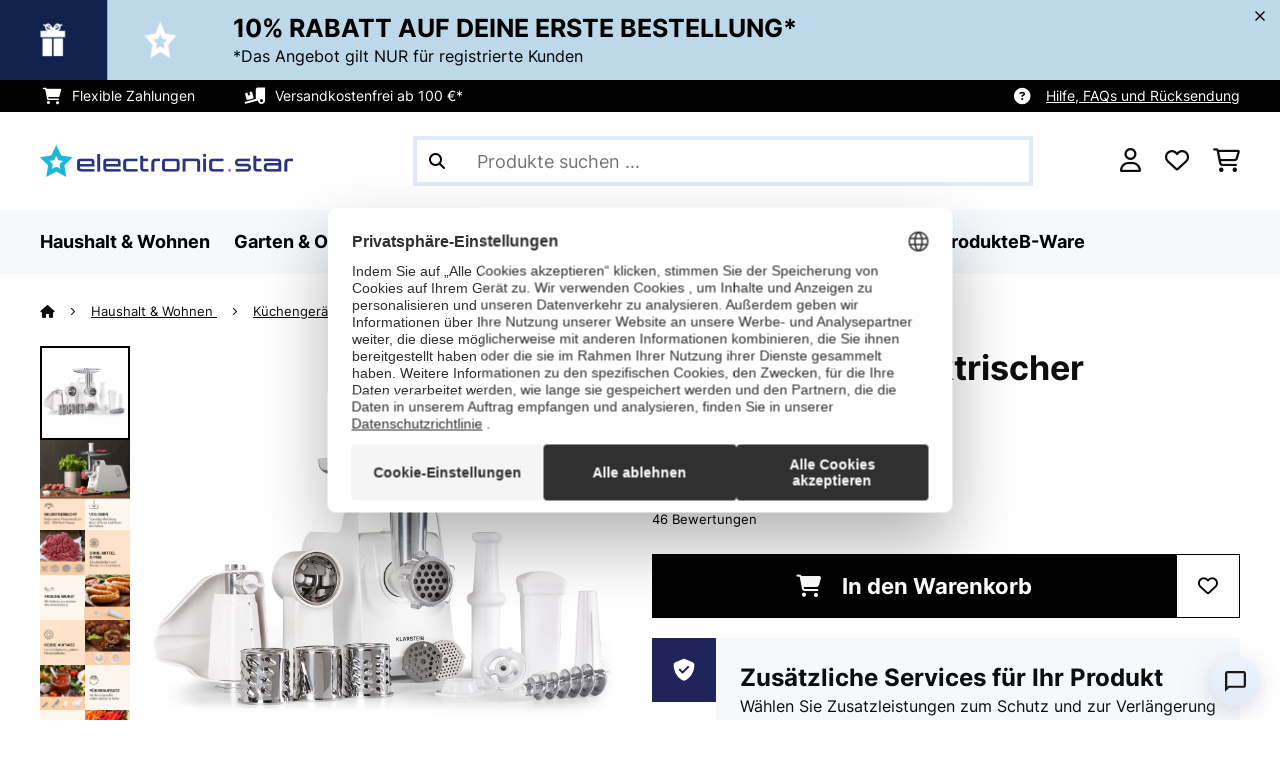

--- FILE ---
content_type: text/html; charset=UTF-8
request_url: https://www.elektronik-star.de/Haushalt-Wohnen/Kuechengeraete/Mighty-Mince-elektrischer-Fleischwolf-500-1361-Watt-3-Lochscheiben-Weiss.html
body_size: 82984
content:
<!DOCTYPE HTML>
<html lang="de" >
    <head>
                

                        <script id="usercentrics-cmp" data-settings-id="Emob8q_uQTdqDI"
                                    src="https://web.cmp.usercentrics.eu/ui/loader.js" async></script>

        

                 <script type="text/javascript">
        (function(c,l,a,r,i,t,y){
            c[a]=c[a]||function(){(c[a].q=c[a].q||[]).push(arguments)};
            t=l.createElement(r);t.async=1;t.src="https://www.clarity.ms/tag/"+i;
            y=l.getElementsByTagName(r)[0];y.parentNode.insertBefore(t,y);
        })(window, document, "clarity", "script", "mcgwnc6gml");
    </script>


        



        

                    <meta http-equiv="Content-Type" content="text/html" charset="UTF-8"><meta http-equiv="X-UA-Compatible" content="IE=Edge"><meta name="viewport" content="width=device-width, initial-scale=1"><link rel="preconnect" href="https://res.cloudinary.com"><meta name="ROBOTS" content="INDEX, FOLLOW"><title>Mighty Mince elektrischer Fleischwolf | Leistung: 500 - 1361 Watt | Kunststoffgehäuse | 3 Stahl-Lochscheiben | Kopf, Schnecke und Einfüllrohr aus Edelstahl | Wurstaufsatz | Pürieraufsatz | Gemüsereibe mit 3 Messern | Kebbe-Aufsatz</title><meta name="title" content="Mighty Mince elektrischer Fleischwolf | Leistung: 500 - 1361 Watt | Kunststoffgehäuse | 3 Stahl-Lochscheiben | Kopf, Schnecke und Einfüllrohr aus Edelstahl | Wurstaufsatz | Pürieraufsatz | Gemüsereibe mit 3 Messern | Kebbe-Aufsatz"><meta name="description" content="Mighty Mince elektrischer Fleischwolf 500 - 1361 Watt 3 Lochscheiben - Wissen, was drin ist: Mit dem elektrischen Fleischwolf Mighty Mince von Klarstein kannst du allerlei Wurst- und Fleischspezialitä"><meta name="keywords" content="Mighty Mince elektrischer Fleischwolf 500 - 1361 Watt 3 Lochscheiben Weiß, Haushalt &amp; Wohnen, Küchengeräte"><meta property="og:site_name" content="https://www.elektronik-star.de/"><meta property="og:title" content="Mighty Mince elektrischer Fleischwolf"><meta property="og:type" content="product"><meta property="og:image" content="https://shop-apc.elektronik-star.de/out/pictures/generated/product/1/540_340_75/10036478_yy_0001_titel___"><meta property="og:url" content="https://www.elektronik-star.de/Haushalt-Wohnen/Kuechengeraete/Mighty-Mince-elektrischer-Fleischwolf-500-1361-Watt-3-Lochscheiben-Weiss.html"><meta property="product:price:amount" content="75.99"><meta property="og:price:currency" content="EUR"><meta property="og:description" content="Wissen, was drin ist: Mit dem elektrischen Fleischwolf Mighty Mince von Klarstein kannst du allerlei Wurst- und Fleischspezialitäten selbst herstellen. Dies geht durch raffinierte Technik und die einfache und schnelle Befüllung von oben. Gib die entsprechenden Zutaten in die Trichterschale ..."><meta property="og:product_id" content="10036478"><link rel="canonical" href="https://www.elektronik-star.de/Haushalt-Wohnen/Kuechengeraete/Mighty-Mince-elektrischer-Fleischwolf-500-1361-Watt-3-Lochscheiben-Weiss.html"><link rel="shortcut icon" href="https://www.elektronik-star.de/out/bbg-theme/img/favicon/estar/favicon.ico"><link rel="apple-touch-icon" sizes="180x180" href="https://www.elektronik-star.de/out/bbg-theme/img/favicon/estar/apple-touch-icon.png"><link rel="icon" type="image/png" sizes="32x32" href="https://www.elektronik-star.de/out/bbg-theme/img/favicon/estar/favicon-32x32.png"><link rel="icon" type="image/png" sizes="16x16" href="https://www.elektronik-star.de/out/bbg-theme/img/favicon/estar/favicon-16x16.png"><link rel="alternate" hreflang="de-DE" href="https://www.elektronik-star.de/Haushalt-Wohnen/Kuechengeraete/Kuechenmaschinen/Mighty-Mince-elektrischer-Fleischwolf-500-1361-Watt-3-Lochscheiben-Weiss.html"><link rel="alternate" hreflang="de-AT" href="https://www.elektronik-star.at/Haushalt-Wohnen/Kuechengeraete/Kuechenmaschinen/Mighty-Mince-elektrischer-Fleischwolf-500-1361-Watt-3-Lochscheiben-Weiss.html"><link rel="alternate" hreflang="fr-FR" href="https://www.electronic-star.fr/Maison-et-Loisirs/Mighty-Mince-hachoir-a-viande-electrique-500-1361-watts-3-disques-perfores-en-acier-Blanc.html"><link rel="alternate" hreflang="it-IT" href="https://www.electronic-star.it/Casa-e-Cucina/Piccoli-elettrodomestici/Tritacarne-elettrico-Mighty-Mince-500-1361-Watt-3-dischi-forati-in-acciaio-Bianco.html"><link rel="alternate" hreflang="es-ES" href="https://www.electronic-star.es/Hogar-Cocina/Aparatos-de-cocina/Picadora-electrica-de-carne-Mighty-Mince-500-1361-Watt-3-discos-perforados-de-acero-Blanco.html"><link rel="alternate" hreflang="pl-PL" href="https://www.electronic-star.pl/Gospodarstwo-domowe/Male-AGD/Mighty-Mince-maszynka-do-miesa-500-1361-W-3-stalowe-sitka-Bialy.html"><link rel="alternate" hreflang="fi-FI" href="https://www.electronic-star.fi/Koti-Keittioe/Keittioekoneet/Monitoimikoneet/Mighty-Mince-saehkoeinen-lihamylly-500-1361-W-3-teraeksistae-reikaelevyae-Valkoinen.html"><link rel="alternate" hreflang="pt-PT" href="https://www.electronic-star.pt/Casa-Lazer/Mighty-Mince-Moedor-eletrico-de-carne-500-1361-W-3-discos-perfurados-de-aco-Branco.html"><link rel="alternate" hreflang="nl-NL" href="https://www.electronic-star.nl/Home-Living/Mighty-Mince-elektrische-vleesmolen-500-1361-watt-3-geperforeerde-stalen-schijven-Wit.html"><link rel="alternate" hreflang="nl-BE" href="https://www.electronic-star.be/Home-Living/Mighty-Mince-elektrische-vleesmolen-500-1361-watt-3-geperforeerde-stalen-schijven-Wit.html"><link rel="alternate" hreflang="fr-BE" href="https://www.electronic-star.be/fr/Maison-et-Loisirs/Appareils-de-cuisine/Mighty-Mince-hachoir-a-viande-electrique-500-1361-watts-3-disques-perfores-en-acier-Blanc.html"><link rel="alternate" hreflang="de-CH" href="https://www.electronic-star.ch/Haushalt-Wohnen/Kuechengeraete/Kuechenmaschinen/Mighty-Mince-elektrischer-Fleischwolf-500-1361-Watt-3-Lochscheiben-Weiss.html"><link rel="alternate" hreflang="it-CH" href="https://www.electronic-star.ch/it/Casa-e-Cucina/Macchine-da-cucina/Tritacarne-elettrico-Mighty-Mince-500-1361-Watt-3-dischi-forati-in-acciaio-Bianco.html"><link rel="alternate" hreflang="fr-CH" href="https://www.electronic-star.ch/fr/Maison-et-Loisirs/Appareils-de-cuisine/Mighty-Mince-hachoir-a-viande-electrique-500-1361-watts-3-disques-perfores-en-acier-Blanc.html"><link rel="alternate" hreflang="en-IE" href="https://www.hifi-tower.ie/Home-Living/Kitchen-Appliances/Mighty-Mince-electric-meat-grinder-500-1361-watts-3-steel-perforated-discs-White.html"><script type="text/javascript" id="chaltec_tracking_object">
var chaltec = {"Name":"chaltec","ShopBaseUrl":"https:\/\/www.elektronik-star.de\/","Currency":{"Code":"EUR","EUR_Rate":1},"CurrencyCode":"EUR","Transaction":null,"Basket":{"Products":[],"Vouchers":[],"Value":0,"PaymentGroup":""},"Products":[{"Id":"10036478","Name":"Mighty Mince elektrischer Fleischwolf 500 - 1361 Watt 3 Lochscheiben","Price":75.99,"PriceNet":63.86,"PriceTax":12.129999999999995,"Quantity":84,"Manufacturer":"Klarstein","Brand":"Klarstein","Ean":"4060656456879","Category":{"Id":0,"Name":"K\u00fcchenger\u00e4te","Path":"","Path_EN":"","Path_DE":"","Name_EN":"","Name_DE":"","Url":"https:\/\/www.elektronik-star.de\/Haushalt-Wohnen\/Kuechengeraete\/"},"Weight":7,"ListName":"item","ShopItemId":"","Oxid":"76007cc9205afa1cb7b59af016f64535"}],"PageType":"item","Category":{"Id":"90950282c0e7507846c70559c4217c55","Name":"K\u00fcchenger\u00e4te","Path":"","Path_EN":"","Path_DE":"","Name_EN":"","Name_DE":"","Url":"https:\/\/www.elektronik-star.de\/Haushalt-Wohnen\/Kuechengeraete\/"},"Locale":"de_DE","CountryCode":"DE","LanguageCode":"de","User":{"Email":"","UniqueId":"","UserHash":"","hasEUVat":"","userGroups":[]},"SearchTerm":"","TaxRate":19,"ListName":"","Debug":[{"PageClass":"Chaltec\\WebTracking\\Application\\Controller\\ArticleDetailsController"},{"ViewClass":"details"},{}],"IsCheckout":false,"ShopBrand":"","ShopCountry":"","ShopBranch":""};
</script><script type="text/javascript">
        dataLayer = (window.dataLayer) ? dataLayer : [];

        dataLayer = [ {"pageType":"item","pageName":"Mighty Mince elektrischer Fleischwolf 500 - 1361 Watt 3 Lochscheiben Weiß","isCheckout":false,"currency":"EUR","isInternalIP":false,"taxRate":19,"userHash":"","userLoginState":false,"ListName":"","cartValue":0,"cartproductnumber":0,"productsinCart":{},"id":"10036478","price":75.99,"productOriginalPrice":75.99,"brand":"Klarstein","category":"Küchenmaschinen","productRatings":46,"productAverageRating":4.8,"stock":"on-stock","carrier":"standard"} ];

        
                //DetailJSON
        dataLayer.push({"event":"eeProductDetailView","ecommerce":{"detail":{"products":[{"id":"10036478","name":"Mighty Mince elektrischer Fleischwolf 500 - 1361 Watt 3 Lochscheiben","brand":"Klarstein","price":75.99,"category":"Küchenmaschinen"}]}}});
        
        
        
                    //UserInteractionJSON
            dataLayer.push({"event":""});
        

                dataLayer.push({'ecomm_prodid': 10036478});
        dataLayer.push({'ecomm_pagetype': 'product'});
        dataLayer.push({'ecomm_totalvalue': 75.99});
    </script>


                <link rel="stylesheet" type="text/css" href="https://www.elektronik-star.de/out/bbg-theme/src/css/fonts/estar.css?1768202309" />
<link rel="stylesheet" type="text/css" href="https://www.elektronik-star.de/out/bbg-theme/src/css/style.min.css?1768202767" />
<link rel="stylesheet" type="text/css" href="https://www.elektronik-star.de/modules/egate/emstocknote/out/src/css/emstocknote.css" />
<link rel="stylesheet" type="text/css" href="https://www.elektronik-star.de/modules/sw/swFactFinderFrontendFlow/out/src/css/suggest.css" />
<link rel="stylesheet" type="text/css" href="https://www.elektronik-star.de/modules/sw/swFactFinderFrontendFlow/out/src/css/campaign.css" />


        <meta http-equiv="Accept-CH" content="DPR, Viewport-Width, Width">
        <script src="https://cdnjs.cloudflare.com/ajax/libs/lodash.js/4.17.15/lodash.js" type="text/javascript"></script>
        <script src="https://cdnjs.cloudflare.com/ajax/libs/cloudinary-core/2.7.4/cloudinary-core.min.js" type="text/javascript"></script>
        <script src="https://code.jquery.com/jquery-3.6.4.min.js" integrity="sha256-oP6HI9z1XaZNBrJURtCoUT5SUnxFr8s3BzRl+cbzUq8=" crossorigin="anonymous"></script>
        <script>
            document.addEventListener( "DOMContentLoaded", function() {

                // Images collection
                var images = [].slice.call( document.querySelectorAll( 'img.lazy-img' ) );

                // Insersection Observer support
                if( "IntersectionObserver" in window ) {

                    // Window observer
                    intersectionObserver = new IntersectionObserver( function( entries, observer ) {

                        // Iterate observer collection
                        entries.forEach( function( entry ) {


                            // Window intersection test
                            if( entry.isIntersecting ) {

                                image = entry.target;

                                if(!image.src) {
                                                                        image.src = image.setAttribute('data-src', image.getAttribute('lazy-img-url'));
                                    image.classList.add("cld-responsive");
                                    cl.responsive();
                                    
                                }
                                // Remove from observer
                                observer.unobserve( image );
                            }
                        });
                    });

                    // Observer collection
                    images.forEach( function( lazyImage ) {

                        intersectionObserver.observe( lazyImage );
                    });
                }
            });
        </script>
        <script>
            function crazyLoadEECImages(artNum) {
                var eecImage = document.getElementById('EEC-image-' + artNum);
                if(!eecImage.src) {
                                           eecImage.setAttribute('data-src', eecImage.getAttribute('lazy-img-url'))
                        eecImage.classList.add("cld-responsive");
                        cl.responsive();
                                    }
            }
        </script>

                
                                                                                                                        
                <script>
                    $(document).ready(function() {
                        initiateWebChat('483258152110cac4402f0e6b57a24e156bc9ba993707d1540d2263ae31ef5884');
                    });
                </script>
                    

            
<script type="application/ld+json">
    {
        "@context": "https://schema.org",
        "@type": "BreadcrumbList",
        "itemListElement": [
                                        {
                "@type": "ListItem",
                "position": 1,
                "name": "Haushalt &amp; Wohnen",
                "item": "https://www.elektronik-star.de/Haushalt-Wohnen/"
              },                                                      {
                "@type": "ListItem",
                "position": 2,
                "name": "Küchengeräte",
                "item": "https://www.elektronik-star.de/Haushalt-Wohnen/Kuechengeraete/"
              },                                                      {
                "@type": "ListItem",
                "position": 3,
                "name": "Küchenmaschinen",
                "item": "https://www.elektronik-star.de/Haushalt-Wohnen/Kuechengeraete/Kuechenmaschinen/"
              },                                                    {
                "@type": "ListItem",
                "position": 4,
                "name": "Mighty Mince elektrischer Fleischwolf",
                "item": "https://www.elektronik-star.de/Haushalt-Wohnen/Kuechengeraete/Mighty-Mince-elektrischer-Fleischwolf-500-1361-Watt-3-Lochscheiben-Weiss.html"
              }
                    ]
    }
</script>
    </head>
  <!-- OXID eShop Enterprise Edition, Version 6, Shopping Cart System (c) OXID eSales AG 2003 - 2026 - https://www.oxid-esales.com -->

    <body data-qaCl="details" id="estar" class=" productDetailsCls ">

                    <div id="pdp-page-id"></div>
                        
<script type="text/javascript">(function(w,d,s,l,i){w[l]=w[l]||[];w[l].push({'gtm.start':
				new Date().getTime(),event:'gtm.js'});var f=d.getElementsByTagName(s)[0],
						j=d.createElement(s),dl=l!='dataLayer'?'&l='+l:'';j.async=true;j.src=
						'https://www.googletagmanager.com/gtm.js?id='+i+dl;f.parentNode.insertBefore(j,f);
						})(window,document,'script','dataLayer','GTM-NZZWBK6');</script>
			


                

                    
        
        
                                <div class="mainWrap ">
                    
                    <style>
  #gds-common-header-leaderboard:has(~ #superuser_block) {
    top:35px;
  }
  .not-sticky {
    position: relative;
  }
  .voucher-wrapper .voucher-button {
    height: auto;
  }
  #gds_leaderboard_cta {
    width: max-content;
    text-align: center;
    height: fit-content;
    margin-left: 10px;
  }
  .leaderb-2__image img {
    width: 100%;
  }
  .leaderboard__count-down-timer {
    padding: 0 10px !important;
  }
  /*Desktop-Mobile adjustments*/
  @media (min-width: 992px) {
    .gds-header-leaderboard-full-background,
    .gds-header-leaderb-2-full-background {
      height: auto;
    }
  }
  @media (min-width: 767.98px) {
    .leaderb-2__title-container-tablet {
      margin-left: 8px;
    }
  }
  @media (max-width: 767.98px) {
    .gds-header-leaderb-2-full-background, 
    .gds-header-leaderboard-full-background {
      z-index: 5 !important;
    }
    .not-sticky-mobile {
      position: relative;
    }
    .leaderboard__title-wrapper {
      padding-bottom: 10px;
    }
    .leaderboard__end {
      /* width: 136px; */
      width: auto;
    }
    .leaderboard__count-down-timer {
      /* height: 136px; */
      height: auto;
    }
  }

  /*Click-to-copy animation*/
  @keyframes hover {
    from {
      box-shadow: inset 0 0 0 0.01px #000000;
    }
    to {
      box-shadow: inset 100vw 0 0 0.01px #000000;
      color: #fff;
    }
  }
  @keyframes leave {
    from {
      box-shadow: inset -8.79928em 0 0 0.01px #000000;
      color: #fff;
    }
    to {
      box-shadow: inset 0 0 0 0.01px #000000;
    }
  }
  
  /*Fix tooltip*/
  .voucher-wrapper .voucher-tooltip {
      top:3.1rem;
      height: 3.25rem;
  }

  @media (min-width: 768px) {
      .voucher-wrapper .voucher-tooltip:after {
          bottom: 42px;
      }
  }

  .voucher-wrapper .voucher-tooltip:after {
      transform: rotate(180deg);
  }
  
  /***********Rainbow Animation start*****************/
  .rainbow-title {
    text-transform: uppercase;
    background-image: linear-gradient(-225deg, #231557 0%, #44107a 29%, #ff1361 67%, #fff800 100%);
    background-size: auto auto;
    background-clip: border-box;
    background-size: 200% auto;
    /*color: #fff;*/
    background-clip: text;
    /*text-fill-color: transparent;*/
    -webkit-background-clip: text;
    -webkit-text-fill-color: transparent;
    animation: textclip 2s linear infinite;
    font-weight: bolder !important;
  }
  @keyframes textclip {
    to {
      background-position: -200% center;
    }
  }
  /***********Rainbow Animation end*****************/
</style>

<div class="gds-header-leaderb-2-full-background not-sticky-mobile" id="gds-common-header-leaderboard"></div>
  
<script type="text/javascript">
  // default texts
  let textContent = {
    en : {days: "D", hours: "H", minutes: "M", secs: "S", clickToCopy:"Click to copy", copied:"Copied!", savenow: "Save now!", shopnow:"Shop Now"},
    de : {days: "D", hours: "H", minutes: "M", secs: "s", clickToCopy:"Klicken zum Kopieren", copied:"Kopiert!", savenow: "Jetzt sparen", shopnow:"Jetzt Shoppen"},
    fr : {days: "J", hours: "H", minutes: "M", secs: "S", clickToCopy:"Cliquez pour copier", copied:"Copié !", savenow: "Faites des économies", shopnow:"Achetez maintenant"},
    it : {days: "G", hours: "O", minutes: "M", secs: "S", clickToCopy:"Cliccare per copiare.", copied:"Copiato!", savenow: "Risparmia ora", shopnow:"Acquista ora"},
    es : {days: "D", hours: "H", minutes: "M", secs: "S", clickToCopy:"Haga clic para copiar", copied:"¡Copiado!", savenow: "¡A ahorrar!", shopnow:"Compra Ahora"},
    pt : {days: "D", hours: "H", minutes: "M", secs: "S", clickToCopy:"Clique para copiar", copied:"Cópias!", savenow: "Poupa já!", shopnow:"Compra agora"},
    sv : {days: "D", hours: "T", minutes: "M", secs: "S", clickToCopy:"Klicka för att kopiera.", copied:"Kopierat!", savenow: "Spara nu", shopnow:"shop now"},
    fi : {days: "D", hours: "H", minutes: "M", secs: "S", clickToCopy:"Klakkaa kopiointia varten.", copied:"Kopitoitu!", savenow: "Säästä nyt!", shopnow:"Shoppaile nyt"},
    nl : {days: "D", hours: "H", minutes: "M", secs: "S", clickToCopy:"Klik hier om te kopiëren", copied:"Gekopieerd!", savenow: "Nu sparen", shopnow:"Nu shoppen"}
  };
  
  // renderLeaderboardNew
  function renderLeaderboard() {
    let lead_lang = document.documentElement.lang;
    let lead_countrycode = chaltec.CountryCode;
    let lead_shop_locale = lead_lang + '_' + lead_countrycode;
    let lead_asset_type = 'leader-board';
  
    const lead_data = loadCampaignValues(lead_shop_locale, lead_asset_type);
    
    if (lead_data !== undefined) {
      console.log('feed_id', lead_data.feed_id);
      //console.log('start_date', lead_data.start_date);
      console.log('end_date', lead_data.end_date);
      console.log('deal_country', lead_data.deal_country);
      //console.log('campaign_name_1', lead_data.campaign_name_1);

      if (screen.width > 768) {
        var lead_cta = `<a href="`+lead_data.lp_url_1+`" class="button-small--`+lead_data.cta_color+`" id="gds_leaderboard_cta">`+textContent[lead_lang].shopnow+`</a>`;
      } else {
        var lead_cta = `<a href="`+lead_data.lp_url_1+`" class="button-small--`+lead_data.cta_color+` fa-solid fa-arrow-right" id="gds_leaderboard_cta" style="padding: 11px;"></a>`;
      }
      var render_leader_board = `
      <div class="container-fluid container-fluid--no-padding" id="gds-header-leaderboard">
        <div class="leaderb-2 `+lead_data.campaign_type+` no-countdown" id="gds_lead_campaign_type" style="color: `+lead_data.text_color+`; background-color: `+lead_data.background_color+`">
          <div class="row m-0">
            <div class="col-2 d-none d-md-block leaderboard__start leaderb-2__start">
              <div class="leaderb-2__image">
                <img class="cld-responsive" data-src="`+lead_data.background_image_1+`" id="gds_leaderboard_image_left">
              </div>
            </div>
            <div class="col-sm-12 col-md-9 col-lg-8 leaderboard__title-wrapper">
              <div class="leaderboard__title-container leaderb-2__title-container-tablet">
                <span class="leaderb-2__title" id="gds_leaderboard_title">`+lead_data.campaign_name_1+`</span>
                <span class="leaderb-2__sub-title" id="gds_leaderboard_subtitle">`+lead_data.subline+`</span>
              </div>
              <div class="leaderb-2__cta-voucher d-flex">
                <div class="leaderb-2__voucher-wrapper voucher-wrapper hide" id="gds_leaderboard_voucher_wrapper">
                  <p class="voucher-tooltip" id="gds_leaderboard_click">`+textContent[lead_lang].clickToCopy+`</p>
                  <button class="leaderb-2__tablet-voucher voucher-button" id="gds_leaderboard_voucher_button"> 
                    <span class="voucher-link" id="gds_leaderboard_copied"> `+textContent[lead_lang].copied+` </span> 
                    <span class="leaderb-2__voucher-code voucher-code voucher-text-active" id="gds_leaderboard_voucher" data-code="`+lead_data.voucher_code+`"> `+lead_data.voucher_code+` </span>
                  </button>
                </div>
                `+lead_cta+`
              </div>
            </div>
            <div class="col-sm-2 col-md-3 col-lg-2 leaderboard__end">
              <div class="leaderboard__count-down-wrapper">
                <div class="leaderboard__count-down-timer leaderb-2__timer-section `+lead_data.show_countdown+`" id="gds_lead_campaign_countdown" style="color: `+lead_data.text_color+`; background-color: `+lead_data.background_color_countdown+`">
                  <div>
                    <span class="leaderboard__count-down-time `+lead_data.show_days_in_countdown+`" id="lead_days">00</span>
                    <span class="leaderb-2__count-down-time-info `+lead_data.show_days_in_countdown+`" id="lead_days_info">:</span>
                    <span class="leaderboard__count-down-time" id="lead_hours">00</span>
                    <span class="leaderb-2__count-down-time-info" id="lead_hours_info">:</span>
                    <span class="leaderboard__count-down-time" id="lead_minutes">00</span>
                    <span class="leaderb-2__count-down-time-info" id="lead_minutes_info">:</span>
                    <span class="leaderboard__count-down-time" id="lead_seconds">00</span>
                    <span class="leaderb-2__count-down-time-info" id="lead_seconds_info"></span>
                  </div>
                </div>
              </div>
              <div class="leaderboard__image">
                <picture>
                  <source media="(max-width:768px)" srcset="`+lead_data.background_image_3+`" id="gds_leaderboard_image_mobile">
                  <img class="cld-responsive" data-src="`+lead_data.background_image_2+`" id="gds_leaderboard_image_right">
                </picture>
              </div>
            </div>
          </div>
          <div class="leaderb-2__close-wrapper" id="leaderb-2__close">
            <i class="fa-kit fa-icon--xmark-large"></i>
          </div>
        </div>
      </div>`;
    
      // Countdown
      const second = 1000,
        minute = second * 60,
        hour = minute * 60,
        day = hour * 24;
    
      let countDown = new Date(lead_data.end_date).getTime();
      //console.log('countDown', countDown);
    
      if (countDown > new Date().getTime()) {
      
        if (lead_data.show_countdown === 'show') {
        
          let timer = setInterval(function () {
            let now = new Date().getTime(),
            distance = countDown - now;
            // Add zero if countdown has only one number
            // Calculate days and hours differently based on showDays value
            if (lead_data.show_days_in_countdown !== 'hide') {
              document.getElementById('lead_days').innerText = String(Math.floor(distance / day)).padStart(2, '0');
              document.getElementById('lead_hours').innerText = String(Math.floor((distance % day) / hour)).padStart(2, '0');
              $('#lead_days').removeClass('show'); // show class sets element to display block which breaks the line
              $('#lead_days_info').removeClass('show'); // show class sets element to display block which breaks the line
            } else {
              // Calculate total hours if days are hidden
              document.getElementById('lead_hours').innerText = String(Math.floor(distance / hour)).padStart(2, '0');
            }
            // document.getElementById('lead_hours').innerText = String(Math.floor(distance / (hour))).padStart(2, '0');
            document.getElementById('lead_minutes').innerText = String(Math.floor((distance % (hour)) / (minute))).padStart(2, '0');
            document.getElementById('lead_seconds').innerText = String(Math.floor((distance % (minute)) / second)).padStart(2, '0');
            
            $('#lead_days_info').text(textContent[lead_lang].days);
            $('#lead_hours_info').text(textContent[lead_lang].hours);
            $('#lead_minutes_info').text(textContent[lead_lang].minutes);
            $('#lead_seconds_info').text(textContent[lead_lang].secs);
            if (screen.width < 768) {
              $('#gds_lead_campaign_countdown').insertAfter('#gds_leaderboard_cta');
            }
            $('#gds_lead_campaign_type').removeClass('no-countdown');
            // Do something later when date is reached
            if (distance < 0) {
              clearInterval(timer);
              $('#gds-common-header-leaderboard').addClass('hide');
            }
          }, second);
        }
        $('#gds-common-header-leaderboard').append(render_leader_board);
        // Render image dimensions with cloudinary
        var gds_leaderboard_image = cloudinary.Cloudinary.new({cloud_name: "chal-tec"});
        gds_leaderboard_image.responsive();
      }
    
      // Don't show mobile banner after a certain times closed
      const closeCount = parseInt(sessionStorage.getItem('bannerCloseCount')) || 0;
      if (closeCount > 2) {
        $('#gds-common-header-leaderboard').addClass('d-none');
      }
      // hide mobile banner after closing and count
      $('#leaderb-2__close').on('click', function() {
        const item = $(this).parents('#gds-common-header-leaderboard');
        item.addClass('d-none');
        const newCount = closeCount + 1;
        sessionStorage.setItem('bannerCloseCount', newCount);
        //console.log('Banner closed', newCount, 'times');
      });
    
      // click to copy function
      $('#gds_leaderboard_voucher_wrapper').on('click', function() {
        $(this).addClass('claimed');
        var string = $('#gds_leaderboard_voucher').data('code');
        if (string) {
          navigator.clipboard.writeText(string).then(() => {
          // Clipboard successfully set
        }, () => {
          // Clipboard write failed
        });
        }
        setTimeout(function() {
          $('#gds_leaderboard_voucher_button').css({'animation': "hover 0.4s forwards"});
        }, 300);
        setTimeout(function() {
          $('#gds_leaderboard_voucher_button').css({'animation': "leave 0.6s forwards"});
          $('#gds_leaderboard_voucher_button').focus();
        }, 1500);
      });
    } else {
      console.log('Leaderboard expired or not available');
    }
  }
  
  // renderSinglecard
  function renderSinglecard() {
    let sing_lang = document.documentElement.lang;
    let sing_countrycode = chaltec.CountryCode;
    let sing_shop_locale = sing_lang + '_' + sing_countrycode;
    let sing_asset_type = 'single-card';
  
    const sing_data = loadCampaignValues(sing_shop_locale, sing_asset_type);
  
    if (sing_data !== undefined) {
      var render_single_card = `
      <div id="gds_single_card" class="col-6 col-md-4 productTeaser">
        <div class="card-product card-product--banner `+sing_data.campaign_type+` no-countdown" id="gds_single_card_banner" style="background-color: `+sing_data.background_color+`;">
          <a href="`+sing_data.lp_url_1+`" class="card-product__image-wrapper">
            <img data-src="`+sing_data.background_image_1+`" src="`+sing_data.background_image_1+`" class="card-product__image cld-responsive" alt="`+sing_data.background_image_1+`">
          </a>
          <div class="card-product__content-wrapper">
            <div class="card-product__main-content">
              <a href="`+sing_data.lp_url_1+`" class="card-product__content-link" style="color: `+sing_data.text_color+`;">
                <span class="card-product__content-title">`+sing_data.campaign_name_1+`</span>
                <span class="card-product__content-subtitle">`+sing_data.subline+`</span>
              </a>
            </div>
            <div class="card-product__secondary-content">
              <a href="`+sing_data.lp_url_1+`" class="card-product__content-button button-small--`+sing_data.cta_color+`">`+textContent[sing_lang].shopnow+`</a>
              <div class="voucher-wrapper hide" id="gds_singlecard_voucher_wrapper">
                <p class="voucher-tooltip">`+textContent[sing_lang].clickToCopy+`</p>
                <button class="voucher-button" id="gds_singlecard_voucher_button"> 
                  <span class="voucher-code voucher-text-active" id="gds_singlecard_voucher" data-code="`+sing_data.voucher_code+`"> `+sing_data.voucher_code+` </span>
                  <span  class="voucher-link" id="gds_singlecard_copied" data-code="`+sing_data.voucher_code+`"> `+textContent[sing_lang].copied+` </span>
                </button>
              </div>
            </div>
          </div>
          <div class="countdown `+sing_data.show_countdown+`" style="background-color: `+sing_data.background_color_countdown+`; color: `+sing_data.text_color+`;">
            <div class="countdown__wrapper" id="single_card_countdown">
              <span class="countdown__time `+sing_data.show_days_in_countdown+`" id="sing_days"></span>
              <span class="countdown__info `+sing_data.show_days_in_countdown+`" id="sing_days_info"></span>
              <span class="countdown__time" id="sing_hours"></span>
              <span class="countdown__info" id="sing_hours_info"></span>
              <span class="countdown__time" id="sing_minutes"></span>
              <span class="countdown__info" id="sing_minutes_info"></span>
              <span class="countdown__time" id="sing_seconds" ></span>
              <span class="countdown__info" id="sing_seconds_info"></span>
            </div>
          </div>
        </div>
      </div>`;
    
      // Countdown
      const second = 1000,
        minute = second * 60,
        hour = minute * 60,
        day = hour * 24;
    
      let countDown = new Date(sing_data.end_date).getTime();
      //console.log('countDown', countDown);
    
      if (countDown > new Date().getTime()) {
        if (sing_data.show_countdown === 'show') {
          let timer = setInterval(function () {
            let now = new Date().getTime(),
            distance = countDown - now;
            // Add zero if countdown has only one number
            // Calculate days and hours differently based on showDays value
            if (sing_data.show_days_in_countdown !== 'hide') {
              document.getElementById('sing_days').innerText = String(Math.floor(distance / day)).padStart(2, '0');
              document.getElementById('sing_hours').innerText = String(Math.floor((distance % day) / hour)).padStart(2, '0');
            } else {
              // Calculate total hours if days are hidden
              document.getElementById('sing_hours').innerText = String(Math.floor(distance / hour)).padStart(2, '0');
            }
            document.getElementById('sing_minutes').innerText = String(Math.floor((distance % (hour)) / (minute))).padStart(2, '0');
            document.getElementById('sing_seconds').innerText = String(Math.floor((distance % (minute)) / second)).padStart(2, '0');
          
            $('#sing_days_info').text(textContent[sing_lang].days);
            $('#sing_hours_info').text(textContent[sing_lang].hours);
            $('#sing_minutes_info').text(textContent[sing_lang].minutes);
            $('#sing_seconds_info').text(textContent[sing_lang].secs);
            $('#gds_single_card_banner').removeClass('no-countdown');
          
            // Do something later when date is reached
            if (distance < 0) {
              clearInterval(timer);
              $('#gds_single_card').addClass('hide');
            }
          }, second);
        }
      
        $(render_single_card).insertAfter('form.productTeaser[name="tobasketproductList_2"]');
      
        // Render image dimensions with cloudinary
        var gds_leaderboard_image = cloudinary.Cloudinary.new({cloud_name: "chal-tec"});
        gds_leaderboard_image.responsive();
      }

      // click to copy function
      $('#gds_singlecard_voucher_wrapper').on('click', function() {
        $(this).addClass('claimed');
        var string = $('#gds_singlecard_voucher').data('code');
        if (string) {
          navigator.clipboard.writeText(string).then(() => {
          // Clipboard successfully set
        }, () => {
          // Clipboard write failed
        });
        }
        setTimeout(function() {
          $('#gds_singlecard_voucher_button').css({'animation': "hover 0.4s forwards"});
        }, 300);
        setTimeout(function() {
          $('#gds_singlecard_voucher_button').css({'animation': "leave 0.6s forwards"});
          $('#gds_singlecard_voucher_button').focus();
        }, 1500);
      });

    } else {
      console.log('Single Card expired or not available');
    }
  }
</script>

        
        
        
            


<div id="grey-full-bg"></div>

    <div id="flyoutCart" data-qa="div-flyoutCart" class="flyoutCart myCart flyout ct-flyout  ">
    <div class="wrap flyoutCart-container">
                        <div class="d-flex flex-column gap-2 gap-lg-3 max-h-70">
            <div class="d-flex justify-content-between">
                <div class="flyoutCart-header">
                    <div class="flyOutCart-title">
                                                Mein Warenkorb
                        <span class="flyoutCart-totalNumberOfProducts"></span>
                                            </div>
                </div>
                <div class="flyoutCart-close-icon" onclick="closeFlyoutCart();">
                    <i class="fa-solid fa-xmark" aria-disabled="true"></i>
                </div>
            </div>

            <div class="flyoutCartScroller flyoutCartEmptyScroller mini-cart-prod-section">
                                                <div class="flyoutCart-empty">
                    <div class="flyoutCart-text-section">
                        <span class="body-regular-01">Ihr Warenkorb ist leer.</span>
                        <span class="body-regular-01">Beginnen Sie mit dem Einkaufen, um es mit Ihren Lieblingsartikeln zu füllen!</span>
                    </div>
                    <div class="flyoutCart-img-section">
                        <img alt="emptycart" src="https://res.cloudinary.com/chal-tec/image/upload/webshops/assets/estar/emptycart.png">
                    </div>
                </div>
                                            </div>
        </div>

        
        <div class="clearfix" style="display: none;"></div>

                                                                                                                                                                                                                                                                                                                                                                        <div class="flyoutCart-button-section">

            
                            <a data-qa="lnk-flyoutToContinueShopping" style="order: 2" class="bbg-btn--ghost bbg-btn--medium" onclick="closeFlyoutCart();">
                    Weiter shoppen
                </a>
            
                    </div>

            </div>
</div>


        

        
                



    <div class="payoff">
    <div class="container-fluid">
        <div class="payoff__wrapper">
            <div class="payoff__block payoff__block--mobile">
                <span class="payoff__block-item label--icon-medium fak fa-icon--cart-shopping">Flexible Zahlungen</span>
                <span class="payoff__block-item label--icon-medium fak fa-icon--truck-ramp-box">Versandkostenfrei ab 100 €*</span>
                <!--
                <span class="payoff__block-item label--icon-medium fak fa-icon--truck-ramp-box">Kostenloser Versand</span>
                -->
            </div>
            <!--
            <div class="payoff__block payoff__block--desktop">
                <span class="body-uppercase-04">Area for the payoff</span>
            </div>
            -->
            <div class="payoff__block payoff__block--desktop">
                                                <span class="payoff__block-item label--icon-medium">
                    <i class="fak fa-icon--circle-question"></i>
                    <a href="https://www.elektronik-star.de/Haeufige-Fragen/" class="payoff__block-item--link">Hilfe, FAQs und Rücksendung</a>
                </span>
                            </div>
        </div>
    </div>
</div>


<style>
  /* Start: Workaround for https://go-bbg.atlassian.net/browse/D2COX-3517 */
  div#gds-home-inspiration.carousel-wrapper div.thumbnail-container-outside {
    display:none;
  }
	/* End: Workaround for https://go-bbg.atlassian.net/browse/D2COX-3517 */
</style>


<script>
    $(document).ready(function(){

        let lang = $('html').attr('lang');
        let weu = ['de', 'es', 'fr', 'it', 'pt', 'nl', 'fi', 'en'];

        let countryCode = chaltec.CountryCode;

        if (countryCode === 'GB') {
            return;
        }

        let texts = {
            de: 'Gratis Versand - nur für kurze Zeit',
            en: 'Free Shipping - Limited Offer',
            es: 'Envío gratis – Oferta limitada',
            it: 'Spedizione gratuita – Offerta limitata',
            fr: 'Livraison gratuite – Offre limitée',
            fi: 'Ilmainen toimitus – Rajoitettu tarjous',
            pt: 'Envio grátis – Oferta limitada',
            nl: 'Gratis verzending – Beperkte aanbieding',
        };

        let text = texts[lang];

        changeHeader('11/26/2025 12:00:00', '11/30/2025 16:00:00');

        function changeHeader(start, end) {
            let now = new Date();
            if (new Date(end) > now && now > new Date(start)) {
                $('.payoff__wrapper .fa-icon--truck-ramp-box').text(text);
            }
        }
    })
</script>

<header id="header" class="header background-00 
    header--search-visible
">
    <div class="container-fluid">
        <div class="header__inner-wrapper">
            <div class="header__section">
                                    <div class="header__burger d-xl-none">
                        <button class="header__burger-button" data-qa="btn-menuOpener">
                            <span></span>
                            <span></span>
                            <span></span>
                        </button>
                    </div>
                                
                    <div class="header__title">
                        <a href="https://www.elektronik-star.de/" >
                            <img class="header__logo" src="https://res.cloudinary.com/chal-tec/image/upload/w_auto,q_auto,f_auto/webshops/assets/estar/logos/estar_vec.svg" alt="Electronic-Star DE-Logo">
                        </a>
                    </div>
                
            </div>
                            
                <div class="header-menu__search d-none d-xl-block">
                    
                            <form data-qa="frm-search" class="search-form" action="https://www.elektronik-star.de/index.php?" method="get" name="search">
        
<input type="hidden" name="lang" value="0" />
        <input type="hidden" name="cl" value="search">
                
        <input aria-label="Produkte suchen" data-qa="inp-search" id="searchParam" name="searchparam" class="input--search" type="text" size="30" placeholder="Produkte suchen ..." value="" autocomplete="off">
        <button aria-label="Suche abschicken" id="search-magnify-icon" data-qa="btn-searchSubmit" class="btn--search" type="submit" value="">
            <i class="fa-solid fa-magnifying-glass" aria-hidden="true"></i>
        </button>
        <button aria-label="Suche schließen" id="search-close-id" data-qa="btn-searchSubmit" class="btn--search search-close hide">
            <i class="fa-solid fa-xmark" aria-hidden="true"></i>
        </button>
    </form>

    

    <div class="searchWrapper">
    <div id="suggestLayer"></div>
    </div>

<!--For now, just adding a snippet name here, in future content & styles will be provided -->
    <div id="gds_searcher_suggest">
            </div>
                    
                </div>
                        <div class="header__section">
                                    

                        
                                                    
                        
                        <ul class="header__list header__list--icons">
                            <li class="header__list-item">
                                                                    <button aria-label="Konto" data-qa="btn-account" class="header__list-link d-none d-md-block" onclick="ctFlyout.toggle(event, this);" data-ct-flyout="flyoutAccount">
                                        <span class="fa-regular fa-user"></span>
                                    </button>
                                    <a aria-label="Konto" data-qa="btn-account" class="header__list-link d-md-none" href="https://www.elektronik-star.de/mein-konto/">
                                        <span class="fa-regular fa-user"></span>
                                    </a>
                                                            </li>
                            <li class="header__list-item d-none">
                                <button aria-label="Produkte suchen" data-qa="btn-search" class="header__list-link mobile-search-button">
                                    <span class="fa-solid fa-magnifying-glass"></span>
                                </button>
                            </li>
                            
                                <li class="header__list-item ">
            <button aria-label="Wunschliste" data-qa="btn-wishlist" class="header__list-link" onclick="ctModal.showById('modalSignInUpWishlist',{width:820,height:500}); generateGoogleSignInButton('signInUpWishlist', ); return false;">
            <span class="fa-regular fa-heart"></span>
        </button>
    </li>
                            
                                        <div class="header__list-item item-image--flyoutCart">
            <button aria-label="Einkaufswagen" data-qa="btn-cart" class="header__list-link" onclick="window.location='https://www.elektronik-star.de/warenkorb/';" data-ct-flyout="flyoutCart">
                <span class="fa-regular fa-cart-shopping"></span>
            </button>
        </div>
    
                        </ul>
                    
                    
                        
    



    <div id="flyoutAccount" class="flyout-account__login flyout ct-flyout">
        <form data-qa="frm-flyoutSignIn" class="signin" action="https://www.elektronik-star.de/index.php?" method="post" onsubmit="ctValidation.form(this) & DYLoginEvent(this)">
            <input type="hidden" name="ctFromLoginCmp" value="flyout">

            
<input type="hidden" name="lang" value="0" />
<input type="hidden" name="cnid" value="90950282c0e7507846c70559c4217c55" />
<input type="hidden" name="listtype" value="list" />
<input type="hidden" name="actcontrol" value="details" />

<input type="hidden" name="fnc" value="login_noredirect">

<input type="hidden" name="cl" value="details">

<input type="hidden" name="tpl" value="">
<input type="hidden" name="oxloadid" value="">

<input type="hidden" name="page" value="0">

<input type="hidden" name="CustomError" value="loginBoxErrors">


    <input type="hidden" name="anid" value="76007cc9205afa1cb7b59af016f64535">

<div class="sign-in__container">
    <div class="sign-in__header">

        <span class="sign-in__title heading-regular-02">Mein Account</span>
    </div>

    
    <div class="sign-in__content">
        <div class="input--wrapper">
            <label for="nameControl-flyout-frm-flyoutSignIn" class="input--label body-uppercase-05">E-Mail-Adresse</label>
            <input type="text"
                   class="signInEmail body-regular-01 input--border input--grey signIn-inputText"
                   id="nameControl-flyout-frm-flyoutSignIn"
                   data-qa="inp-flyoutSignInLoginName"
                   name="lgn_usr"
                   placeholder="E-Mail-Adresse"
                   type="email" minlength="1" maxlength="255"
                   data-validation="notEmpty,email"
            >
        </div>

        <div class="input--wrapper">
            <label for="logInBox-inputText-nearCheckbox-flyout-frm-flyoutSignIn-prueba" class="input--label body-uppercase-05">Passwort</label>
            <input class="signInPassword body-regular-01 input--border input--grey"
                   placeholder="Passwort"
                   data-qa="inp-flyoutSignInPassword"
                   id="logInBox-inputText-nearCheckbox-flyout-frm-flyoutSignIn-prueba"
                   name="lgn_pwd"
                   type="password"  minlength="1" maxlength="255"
                   data-validation="notEmpty"
            >
            <label class="sign-in__show-password" for="logInBox-inputText-nearCheckbox-flyout" onclick="passwordIcon(event);">
                <i class="fa-kit fa-icon--eye"></i>
            </label>
        </div>

        <div class="sign-in__checkbox-password d-flex justify-content-between">
            <div class="form-checkbox">
                            <input
                    data-qa="inp-flyoutSignInStayLoggedIn"
                    class="checkbox"
                    type="checkbox"
                    id="loginBox-stayLogged--flyout-frm-flyoutSignIn"
                    value="TRUE"
                    name="stayLogged1"
            >
                <label for="loginBox-stayLogged--flyout-frm-flyoutSignIn" class="body-regular-03 loginBox__staylogged-label" tabindex="1">Angemeldet bleiben</label>
                            </div>

            <div class="sign-in__forgot-password-block">
                <a data-qa="lnk-forgotPassword" class="body-underline-06" href="https://www.elektronik-star.de/passwort-vergessen/">Passwort vergessen?</a>
            </div>
        </div>
        <button onclick="ctTracking.trackLogin('email')" data-qa="inp-flyoutSignInSubmit" class="button-large--black w-100" type="submit">Login</button>
    </div>

</div>

    <div class="sign-in__footer body-regular-03">
        Sind Sie Neukunde? <a data-qa="lnk-flyoutRegister" class="sign-in__register body-underline-06" href="https://www.elektronik-star.de/konto-eroeffnen/">Jetzt Registrieren</a>
    </div>
        </form>
                    
    <div class="social-signin-wrapper">
        - oder -
                    <div class="social-signin-btn-big">
                <button id="google-signin-1"></button>
            </div>
                </div>
            </div>


                    
                            </div>
        </div>
    </div>
    <div id="searchContainer" class="header-menu__search--mobile
            header-menu__search--visible
     d-xl-none">
        
                <form data-qa="frm-search" class="search-form" action="https://www.elektronik-star.de/index.php?" method="get" name="search">
        
<input type="hidden" name="lang" value="0" />
        <input type="hidden" name="cl" value="search">
                
        <input aria-label="Produkte suchen" data-qa="inp-search" id="searchParam" name="searchparam" class="input--search" type="text" size="30" placeholder="Produkte suchen ..." value="" autocomplete="off">
        <button aria-label="Suche abschicken" id="search-magnify-icon" data-qa="btn-searchSubmit" class="btn--search" type="submit" value="">
            <i class="fa-solid fa-magnifying-glass" aria-hidden="true"></i>
        </button>
        <button aria-label="Suche schließen" id="search-close-id" data-qa="btn-searchSubmit" class="btn--search search-close hide">
            <i class="fa-solid fa-xmark" aria-hidden="true"></i>
        </button>
    </form>

    

    <div class="searchWrapper">
    <div id="suggestLayer"></div>
    </div>

<!--For now, just adding a snippet name here, in future content & styles will be provided -->
    <div id="gds_searcher_suggest">
            </div>
        
    </div>
    <div id="searchModal" class="search-modal">
        <div class="search-modal__inner"></div>
    </div>
</header>        

        
                            
<div id="header-menu" class="header-menu 
    header-menu--search-visible
">
    <div class="container-fluid container-fluid--no-padding header-menu__container position-relative">
        <div id="header-menu__wrapper-id" class="header-menu__wrapper">
                        <ul id="gds-common-header-sites" class="header__list header__list--magazine navbar-menu-child">
                                <li class="header__list-item d-none" id="header_offer_link">
  <a data-qa="lnk-sale" class="header__list-link header__list-link--promo" href="/special/angebote/">Angebote</a>
</li>
<li class="header__list-item">
  <a data-qa="lnk-new-items" class="header__list-link" href="/special/neue-produkte/">Neue Produkte</a>
</li>
<script>
    $(document).ready(function(){

        let lang = $('html').attr('lang');
        let cee = ['sk', 'cs', 'hu', 'hr', 'bg', 'si', 'pl']; // Romania excluded
        let weu = ['de', 'es', 'fr', 'it', 'en', 'pt', 'nl', 'fi'];

        if (lang === 'ro') {
            changeHeader('11/28/2025 00:00:00', '11/30/2025 23:59:59');
        }
        if (cee.includes(lang)) {
            changeHeader('11/26/2025 00:00:00', '11/30/2025 23:59:59');
        }
        if (weu.includes(lang)) {
            changeHeader('11/26/2025 12:00:00', '11/30/2025 16:00:00');
        }

        function changeHeader(start, end) {
            let now = new Date();
            if (new Date(end) > now && now > new Date(start)) {
                $('.header__list-link--promo').text('Black Friday');
                $('.header__list-link--promo').attr('href','/black-friday');
                $('.header__list-link--promo').parent().removeClass('d-none');
            }
        }
    })
</script>

                            </ul>
            
                <nav id="main-menu-nav-id" class="header-menu__nav navbar-menu-child">
                    <ul id="navigation" class="header-menu__list">
                                                                        
                                        
            <li class="header-menu__item topNavItem
    header-menu__item--with-icon-space"
    data-show-call="megamenu-7efe45f3290d729ab70e904792a75907">

    <a class="header-menu__link header-menu__link--centered" href="https://www.elektronik-star.de/Haushalt-Wohnen/" data-qa="lnk-navigationListItem">
                                                                                                                            <span class="header-menu__icon-wrapper d-xl-none">
                    <img class="header-menu__category-icon"
                         src="https://res.cloudinary.com/chal-tec/image/upload/w_90,q_auto,f_auto,dpr_2.0/bbg/10034227/Gallery/10034227_yy_0001_titel___"
                         alt="Haushalt &amp; Wohnen"
                         loading="lazy"
                         onerror="this.src='https://res.cloudinary.com/chal-tec/image/upload/w_90,q_auto,f_auto,dpr_2.0/marketing/assets/categories/fallback_grid_image.png'"
                    />
                </span>
                    
        <span class="header-menu__link-text">
            Haushalt &amp; Wohnen
                    </span>
    </a>

            <button aria-label="OPEN_CATEGORY"
                class="header-menu__submenu-button d-xl-none">
            <span class="fa-regular fa-angle-right"></span>
        </button>
                                    
                                                                                                                                                                                                                                                                                
    <div class="megamenu__wrapper" data-qa="div-megamenuWrapper">
        <section class="megamenu" data-show-id="megamenu-7efe45f3290d729ab70e904792a75907">

            <div class="megamenu__block d-xl-none">
    <button class="text-button-large megamenu__parent-cat-button"
            aria-label="Zurück zu Hauptkategorien">
        <i class="fa-regular fa-angle-left"></i>
        <span class="megamenu__back-text">
                            Zurück zu Hauptkategorien
                    </span>
    </button>
</div>

<div class="megamenu__header d-xl-none">
                                                                    <div class="megamenu__header-icon">
            <img class="megamenu__category-icon"
                 src="https://res.cloudinary.com/chal-tec/image/upload/w_90,q_auto,f_auto,dpr_2.0/bbg/10034227/Gallery/10034227_yy_0001_titel___" alt="Haushalt &amp; Wohnen"
                 loading="lazy"
                 onerror="this.src='https://res.cloudinary.com/chal-tec/image/upload/w_90,q_auto,f_auto,dpr_2.0/marketing/assets/categories/fallback_grid_image.png'"
            />
        </div>
    
    <div class="megamenu__header-wrapper">
        <div class="megamenu__header-title">Haushalt &amp; Wohnen</div>
        <a href="https://www.elektronik-star.de/Haushalt-Wohnen/" class="megamenu__show-all">
            Alle Produkte anzeigen
        </a>
    </div>

    <a href="https://www.elektronik-star.de/Haushalt-Wohnen/"
       class="header-menu__more-button d-xl-none"
       aria-label="VIEW_ALL_IN_CATEGORY">
        <span class="fa-regular fa-angle-right"></span>
    </a>
</div>
            <div class="megamenu__block">
    <ul class="megamenu__list megamenu__list--text megamenu__list--with-icons">
                                                                    
            <li class="megamenu__list-item megamenu__list-item--with-icon-space"
    data-show-call="megamenu-198028fc46b04cba773e7934392a7387"    data-qa="lnk-megamenuCat">

                                                                                            <span class="megamenu__icon-wrapper d-xl-none">
                <img class="megamenu__subcategory-icon"
                     src="https://res.cloudinary.com/chal-tec/image/upload/w_90,q_auto,f_auto,dpr_2.0/bbg/10041524/Gallery/10041524_yy_0001_titel___.jpg"
                     alt="Küchengeräte"
                     loading="lazy"
                     onerror="this.src='https://res.cloudinary.com/chal-tec/image/upload/w_90,q_auto,f_auto,dpr_2.0/marketing/assets/categories/fallback_grid_image.png'"
                />
            </span>
            
    <a class="megamenu__list-item-link" href="https://www.elektronik-star.de/Haushalt-Wohnen/Kuechengeraete/">
        <span class="megamenu__list-item-text">Küchengeräte</span>
    </a>

            <button aria-label="OPEN_CATEGORY"
                class="header-menu__submenu-button d-xl-none"
                data-show-call="megamenu-198028fc46b04cba773e7934392a7387">
            <span class="fa-regular fa-angle-right"></span>
        </button>
                                    
                                                                                                                                                                                                                                                                                                                                            
    <div class="megamenu__wrapper" data-qa="div-megamenuWrapper">
        <section class="megamenu" data-show-id="megamenu-198028fc46b04cba773e7934392a7387">

            <div class="megamenu__block d-xl-none">
    <button class="text-button-large megamenu__parent-cat-button"
            aria-label="Zurück zu Haushalt &amp; Wohnen">
        <i class="fa-regular fa-angle-left"></i>
        <span class="megamenu__back-text">
                            Zurück zu Haushalt &amp; Wohnen
                    </span>
    </button>
</div>

<div class="megamenu__header d-xl-none">
                                                                    <div class="megamenu__header-icon">
            <img class="megamenu__category-icon"
                 src="https://res.cloudinary.com/chal-tec/image/upload/w_90,q_auto,f_auto,dpr_2.0/bbg/10041524/Gallery/10041524_yy_0001_titel___.jpg" alt="Küchengeräte"
                 loading="lazy"
                 onerror="this.src='https://res.cloudinary.com/chal-tec/image/upload/w_90,q_auto,f_auto,dpr_2.0/marketing/assets/categories/fallback_grid_image.png'"
            />
        </div>
    
    <div class="megamenu__header-wrapper">
        <div class="megamenu__header-title">Küchengeräte</div>
        <a href="https://www.elektronik-star.de/Haushalt-Wohnen/Kuechengeraete/" class="megamenu__show-all">
            Alle Produkte anzeigen
        </a>
    </div>

    <a href="https://www.elektronik-star.de/Haushalt-Wohnen/Kuechengeraete/"
       class="header-menu__more-button d-xl-none"
       aria-label="VIEW_ALL_IN_CATEGORY">
        <span class="fa-regular fa-angle-right"></span>
    </a>
</div>
            <div class="megamenu__block">
    <ul class="megamenu__list megamenu__list--text megamenu__list--with-icons">
                                                                    
            <li class="megamenu__list-item megamenu__list-item--with-icon-space"
    data-show-call="megamenu-b6bf0522121b7d68050bb7b125ee8f19"    data-qa="lnk-megamenuCat">

                                                                                            <span class="megamenu__icon-wrapper d-xl-none">
                <img class="megamenu__subcategory-icon"
                     src="https://res.cloudinary.com/chal-tec/image/upload/w_90,q_auto,f_auto,dpr_2.0/bbg/10005316/Gallery/10005316_yy_0001_titel___"
                     alt="Küchenmaschinen"
                     loading="lazy"
                     onerror="this.src='https://res.cloudinary.com/chal-tec/image/upload/w_90,q_auto,f_auto,dpr_2.0/marketing/assets/categories/fallback_grid_image.png'"
                />
            </span>
            
    <a class="megamenu__list-item-link" href="https://www.elektronik-star.de/Haushalt-Wohnen/Kuechengeraete/Kuechenmaschinen/">
        <span class="megamenu__list-item-text">Küchenmaschinen</span>
    </a>

            <button aria-label="OPEN_CATEGORY"
                class="header-menu__submenu-button d-xl-none"
                data-show-call="megamenu-b6bf0522121b7d68050bb7b125ee8f19">
            <span class="fa-regular fa-angle-right"></span>
        </button>
                                    
                                                                                            
    <div class="megamenu__wrapper" data-qa="div-megamenuWrapper">
        <section class="megamenu" data-show-id="megamenu-b6bf0522121b7d68050bb7b125ee8f19">

            <div class="megamenu__block d-xl-none">
    <button class="text-button-large megamenu__parent-cat-button"
            aria-label="Zurück zu Küchengeräte">
        <i class="fa-regular fa-angle-left"></i>
        <span class="megamenu__back-text">
                            Zurück zu Küchengeräte
                    </span>
    </button>
</div>

<div class="megamenu__header d-xl-none">
                                                                    <div class="megamenu__header-icon">
            <img class="megamenu__category-icon"
                 src="https://res.cloudinary.com/chal-tec/image/upload/w_90,q_auto,f_auto,dpr_2.0/bbg/10005316/Gallery/10005316_yy_0001_titel___" alt="Küchenmaschinen"
                 loading="lazy"
                 onerror="this.src='https://res.cloudinary.com/chal-tec/image/upload/w_90,q_auto,f_auto,dpr_2.0/marketing/assets/categories/fallback_grid_image.png'"
            />
        </div>
    
    <div class="megamenu__header-wrapper">
        <div class="megamenu__header-title">Küchenmaschinen</div>
        <a href="https://www.elektronik-star.de/Haushalt-Wohnen/Kuechengeraete/Kuechenmaschinen/" class="megamenu__show-all">
            Alle Produkte anzeigen
        </a>
    </div>

    <a href="https://www.elektronik-star.de/Haushalt-Wohnen/Kuechengeraete/Kuechenmaschinen/"
       class="header-menu__more-button d-xl-none"
       aria-label="VIEW_ALL_IN_CATEGORY">
        <span class="fa-regular fa-angle-right"></span>
    </a>
</div>
            <div class="megamenu__block">
    <ul class="megamenu__list megamenu__list--text megamenu__list--with-icons">
                                                                    
            <li class="megamenu__list-item megamenu__list-item--with-icon-space"
        data-qa="lnk-megamenuCat">

                                                                                            <span class="megamenu__icon-wrapper d-xl-none">
                <img class="megamenu__subcategory-icon"
                     src="https://res.cloudinary.com/chal-tec/image/upload/w_90,q_auto,f_auto,dpr_2.0/bbg/10005316/Gallery/10005316_yy_0001_titel___"
                     alt="Rührmaschinen"
                     loading="lazy"
                     onerror="this.src='https://res.cloudinary.com/chal-tec/image/upload/w_90,q_auto,f_auto,dpr_2.0/marketing/assets/categories/fallback_grid_image.png'"
                />
            </span>
            
    <a class="megamenu__list-item-link" href="https://www.elektronik-star.de/Haushalt-Wohnen/Kuechengeraete/Kuechenmaschinen/Ruehrmaschinen/">
        <span class="megamenu__list-item-text">Rührmaschinen</span>
    </a>

    </li>                                                                    
            <li class="megamenu__list-item megamenu__list-item--with-icon-space"
        data-qa="lnk-megamenuCat">

                                                                                            <span class="megamenu__icon-wrapper d-xl-none">
                <img class="megamenu__subcategory-icon"
                     src="https://res.cloudinary.com/chal-tec/image/upload/w_90,q_auto,f_auto,dpr_2.0/bbg/10006313/Gallery/10006313_yy_0001_titel___title_klarstein_bella_schneebesen.jpg"
                     alt="Küchenmaschinen-Zubehör"
                     loading="lazy"
                     onerror="this.src='https://res.cloudinary.com/chal-tec/image/upload/w_90,q_auto,f_auto,dpr_2.0/marketing/assets/categories/fallback_grid_image.png'"
                />
            </span>
            
    <a class="megamenu__list-item-link" href="https://www.elektronik-star.de/Haushalt-Wohnen/Kuechengeraete/Kuechenmaschinen/Kuechenmaschinen-Zubehoer/">
        <span class="megamenu__list-item-text">Küchenmaschinen-Zubehör</span>
    </a>

    </li>            </ul>
</div>
            <div class="megamenu__block">
        
    </div>


        </section>
    </div>
    </li>                                                                    
            <li class="megamenu__list-item megamenu__list-item--with-icon-space"
    data-show-call="megamenu-49f91629524b6345f33a7d26fc5eae15"    data-qa="lnk-megamenuCat">

                                                                                            <span class="megamenu__icon-wrapper d-xl-none">
                <img class="megamenu__subcategory-icon"
                     src="https://res.cloudinary.com/chal-tec/image/upload/w_90,q_auto,f_auto,dpr_2.0/bbg/10034456/Gallery/10034456_yy_0001_titel___Klarstein_Kraftpaket_Pro_Milchshake_Mixer_80W.jpg"
                     alt="Küchenmixer"
                     loading="lazy"
                     onerror="this.src='https://res.cloudinary.com/chal-tec/image/upload/w_90,q_auto,f_auto,dpr_2.0/marketing/assets/categories/fallback_grid_image.png'"
                />
            </span>
            
    <a class="megamenu__list-item-link" href="https://www.elektronik-star.de/Haushalt-Wohnen/Kuechengeraete/Kuechenmixer/">
        <span class="megamenu__list-item-text">Küchenmixer</span>
    </a>

            <button aria-label="OPEN_CATEGORY"
                class="header-menu__submenu-button d-xl-none"
                data-show-call="megamenu-49f91629524b6345f33a7d26fc5eae15">
            <span class="fa-regular fa-angle-right"></span>
        </button>
                                    
                                                                                            
    <div class="megamenu__wrapper" data-qa="div-megamenuWrapper">
        <section class="megamenu" data-show-id="megamenu-49f91629524b6345f33a7d26fc5eae15">

            <div class="megamenu__block d-xl-none">
    <button class="text-button-large megamenu__parent-cat-button"
            aria-label="Zurück zu Küchengeräte">
        <i class="fa-regular fa-angle-left"></i>
        <span class="megamenu__back-text">
                            Zurück zu Küchengeräte
                    </span>
    </button>
</div>

<div class="megamenu__header d-xl-none">
                                                                    <div class="megamenu__header-icon">
            <img class="megamenu__category-icon"
                 src="https://res.cloudinary.com/chal-tec/image/upload/w_90,q_auto,f_auto,dpr_2.0/bbg/10034456/Gallery/10034456_yy_0001_titel___Klarstein_Kraftpaket_Pro_Milchshake_Mixer_80W.jpg" alt="Küchenmixer"
                 loading="lazy"
                 onerror="this.src='https://res.cloudinary.com/chal-tec/image/upload/w_90,q_auto,f_auto,dpr_2.0/marketing/assets/categories/fallback_grid_image.png'"
            />
        </div>
    
    <div class="megamenu__header-wrapper">
        <div class="megamenu__header-title">Küchenmixer</div>
        <a href="https://www.elektronik-star.de/Haushalt-Wohnen/Kuechengeraete/Kuechenmixer/" class="megamenu__show-all">
            Alle Produkte anzeigen
        </a>
    </div>

    <a href="https://www.elektronik-star.de/Haushalt-Wohnen/Kuechengeraete/Kuechenmixer/"
       class="header-menu__more-button d-xl-none"
       aria-label="VIEW_ALL_IN_CATEGORY">
        <span class="fa-regular fa-angle-right"></span>
    </a>
</div>
            <div class="megamenu__block">
    <ul class="megamenu__list megamenu__list--text megamenu__list--with-icons">
                                                                    
            <li class="megamenu__list-item megamenu__list-item--with-icon-space"
        data-qa="lnk-megamenuCat">

                                                                                            <span class="megamenu__icon-wrapper d-xl-none">
                <img class="megamenu__subcategory-icon"
                     src="https://res.cloudinary.com/chal-tec/image/upload/w_90,q_auto,f_auto,dpr_2.0/bbg/10034456/Gallery/10034456_yy_0001_titel___Klarstein_Kraftpaket_Pro_Milchshake_Mixer_80W.jpg"
                     alt="Standmixer &amp; Blender"
                     loading="lazy"
                     onerror="this.src='https://res.cloudinary.com/chal-tec/image/upload/w_90,q_auto,f_auto,dpr_2.0/marketing/assets/categories/fallback_grid_image.png'"
                />
            </span>
            
    <a class="megamenu__list-item-link" href="https://www.elektronik-star.de/Haushalt-Wohnen/Kuechengeraete/Kuechenmixer/Standmixer-Blender/">
        <span class="megamenu__list-item-text">Standmixer &amp; Blender</span>
    </a>

    </li>                                                                    
            <li class="megamenu__list-item megamenu__list-item--with-icon-space"
        data-qa="lnk-megamenuCat">

                                                                                            <span class="megamenu__icon-wrapper d-xl-none">
                <img class="megamenu__subcategory-icon"
                     src="https://res.cloudinary.com/chal-tec/image/upload/w_90,q_auto,f_auto,dpr_2.0/bbg/10034458/Gallery/10034458_yy_0001_titel___Klarstein_Pro_Kraftprotz_Edelstahlbecher_silber.jpg"
                     alt="Küchenmixer-Zubehör"
                     loading="lazy"
                     onerror="this.src='https://res.cloudinary.com/chal-tec/image/upload/w_90,q_auto,f_auto,dpr_2.0/marketing/assets/categories/fallback_grid_image.png'"
                />
            </span>
            
    <a class="megamenu__list-item-link" href="https://www.elektronik-star.de/Haushalt-Wohnen/Kuechengeraete/Kuechenmixer/Kuechenmixer-Zubehoer/">
        <span class="megamenu__list-item-text">Küchenmixer-Zubehör</span>
    </a>

    </li>            </ul>
</div>
            <div class="megamenu__block">
        
    </div>


        </section>
    </div>
    </li>                                                                    
            <li class="megamenu__list-item megamenu__list-item--with-icon-space"
    data-show-call="megamenu-b2cfc8915e18fa98cc5a8a1236a9985d"    data-qa="lnk-megamenuCat">

                                                                                            <span class="megamenu__icon-wrapper d-xl-none">
                <img class="megamenu__subcategory-icon"
                     src="https://res.cloudinary.com/chal-tec/image/upload/w_90,q_auto,f_auto,dpr_2.0/bbg/10032849/Gallery/10032849_yy_0001_titel___"
                     alt="Friteusen"
                     loading="lazy"
                     onerror="this.src='https://res.cloudinary.com/chal-tec/image/upload/w_90,q_auto,f_auto,dpr_2.0/marketing/assets/categories/fallback_grid_image.png'"
                />
            </span>
            
    <a class="megamenu__list-item-link" href="https://www.elektronik-star.de/Haushalt-Wohnen/Kuechengeraete/Friteusen/">
        <span class="megamenu__list-item-text">Friteusen</span>
    </a>

            <button aria-label="OPEN_CATEGORY"
                class="header-menu__submenu-button d-xl-none"
                data-show-call="megamenu-b2cfc8915e18fa98cc5a8a1236a9985d">
            <span class="fa-regular fa-angle-right"></span>
        </button>
                                    
                                                                
    <div class="megamenu__wrapper" data-qa="div-megamenuWrapper">
        <section class="megamenu" data-show-id="megamenu-b2cfc8915e18fa98cc5a8a1236a9985d">

            <div class="megamenu__block d-xl-none">
    <button class="text-button-large megamenu__parent-cat-button"
            aria-label="Zurück zu Küchengeräte">
        <i class="fa-regular fa-angle-left"></i>
        <span class="megamenu__back-text">
                            Zurück zu Küchengeräte
                    </span>
    </button>
</div>

<div class="megamenu__header d-xl-none">
                                                                    <div class="megamenu__header-icon">
            <img class="megamenu__category-icon"
                 src="https://res.cloudinary.com/chal-tec/image/upload/w_90,q_auto,f_auto,dpr_2.0/bbg/10032849/Gallery/10032849_yy_0001_titel___" alt="Friteusen"
                 loading="lazy"
                 onerror="this.src='https://res.cloudinary.com/chal-tec/image/upload/w_90,q_auto,f_auto,dpr_2.0/marketing/assets/categories/fallback_grid_image.png'"
            />
        </div>
    
    <div class="megamenu__header-wrapper">
        <div class="megamenu__header-title">Friteusen</div>
        <a href="https://www.elektronik-star.de/Haushalt-Wohnen/Kuechengeraete/Friteusen/" class="megamenu__show-all">
            Alle Produkte anzeigen
        </a>
    </div>

    <a href="https://www.elektronik-star.de/Haushalt-Wohnen/Kuechengeraete/Friteusen/"
       class="header-menu__more-button d-xl-none"
       aria-label="VIEW_ALL_IN_CATEGORY">
        <span class="fa-regular fa-angle-right"></span>
    </a>
</div>
            <div class="megamenu__block">
    <ul class="megamenu__list megamenu__list--text ">
                                                                    
            <li class="megamenu__list-item "
        data-qa="lnk-megamenuCat">

    
    <a class="megamenu__list-item-link" href="https://www.elektronik-star.de/Haushalt-Wohnen/Kuechengeraete/Friteusen/Airfryer-Backoefen/">
        <span class="megamenu__list-item-text">Airfryer Backöfen</span>
    </a>

    </li>                                                                    
            <li class="megamenu__list-item "
        data-qa="lnk-megamenuCat">

    
    <a class="megamenu__list-item-link" href="https://www.elektronik-star.de/Haushalt-Wohnen/Kuechengeraete/Friteusen/Doppel-Heissluftfritteusen/">
        <span class="megamenu__list-item-text">Doppel-Heißluftfritteusen</span>
    </a>

    </li>            </ul>
</div>
            <div class="megamenu__block">
        
    </div>


        </section>
    </div>
    </li>                                                                    
            <li class="megamenu__list-item megamenu__list-item--with-icon-space"
        data-qa="lnk-megamenuCat">

                                                                                            <span class="megamenu__icon-wrapper d-xl-none">
                <img class="megamenu__subcategory-icon"
                     src="https://res.cloudinary.com/chal-tec/image/upload/w_90,q_auto,f_auto,dpr_2.0/bbg/10032591/Gallery/10032591_yy_0001_titel___"
                     alt="Mikrowellen"
                     loading="lazy"
                     onerror="this.src='https://res.cloudinary.com/chal-tec/image/upload/w_90,q_auto,f_auto,dpr_2.0/marketing/assets/categories/fallback_grid_image.png'"
                />
            </span>
            
    <a class="megamenu__list-item-link" href="https://www.elektronik-star.de/Haushalt-Wohnen/Kuechengeraete/Mikrowellen/">
        <span class="megamenu__list-item-text">Mikrowellen</span>
    </a>

    </li>                                                                    
            <li class="megamenu__list-item megamenu__list-item--with-icon-space"
        data-qa="lnk-megamenuCat">

                                                                                            <span class="megamenu__icon-wrapper d-xl-none">
                <img class="megamenu__subcategory-icon"
                     src="https://res.cloudinary.com/chal-tec/image/upload/w_90,q_auto,f_auto,dpr_2.0/bbg/10045630/Gallery/10045630_yy_0001_titel___.jpg"
                     alt="Entsafter"
                     loading="lazy"
                     onerror="this.src='https://res.cloudinary.com/chal-tec/image/upload/w_90,q_auto,f_auto,dpr_2.0/marketing/assets/categories/fallback_grid_image.png'"
                />
            </span>
            
    <a class="megamenu__list-item-link" href="https://www.elektronik-star.de/Haushalt-Wohnen/Kuechengeraete/Entsafter/">
        <span class="megamenu__list-item-text">Entsafter</span>
    </a>

    </li>                                                                    
            <li class="megamenu__list-item megamenu__list-item--with-icon-space"
        data-qa="lnk-megamenuCat">

                                                                                            <span class="megamenu__icon-wrapper d-xl-none">
                <img class="megamenu__subcategory-icon"
                     src="https://res.cloudinary.com/chal-tec/image/upload/w_90,q_auto,f_auto,dpr_2.0/bbg/10032533/Gallery/10032533_yy_0001_titel___.jpg"
                     alt="Wasserkocher"
                     loading="lazy"
                     onerror="this.src='https://res.cloudinary.com/chal-tec/image/upload/w_90,q_auto,f_auto,dpr_2.0/marketing/assets/categories/fallback_grid_image.png'"
                />
            </span>
            
    <a class="megamenu__list-item-link" href="https://www.elektronik-star.de/Haushalt-Wohnen/Kuechengeraete/Wasserkocher/">
        <span class="megamenu__list-item-text">Wasserkocher</span>
    </a>

    </li>                                                                    
            <li class="megamenu__list-item megamenu__list-item--with-icon-space"
    data-show-call="megamenu-96cd7e51b8b763cf0db1ebe75111f462"    data-qa="lnk-megamenuCat">

                                                                                            <span class="megamenu__icon-wrapper d-xl-none">
                <img class="megamenu__subcategory-icon"
                     src="https://res.cloudinary.com/chal-tec/image/upload/w_90,q_auto,f_auto,dpr_2.0/bbg/10041524/Gallery/10041524_yy_0001_titel___.jpg"
                     alt="Kaffee, Tee &amp; Espresso"
                     loading="lazy"
                     onerror="this.src='https://res.cloudinary.com/chal-tec/image/upload/w_90,q_auto,f_auto,dpr_2.0/marketing/assets/categories/fallback_grid_image.png'"
                />
            </span>
            
    <a class="megamenu__list-item-link" href="https://www.elektronik-star.de/Haushalt-Wohnen/Kuechengeraete/Kaffee-Tee-Espresso/">
        <span class="megamenu__list-item-text">Kaffee, Tee &amp; Espresso</span>
    </a>

            <button aria-label="OPEN_CATEGORY"
                class="header-menu__submenu-button d-xl-none"
                data-show-call="megamenu-96cd7e51b8b763cf0db1ebe75111f462">
            <span class="fa-regular fa-angle-right"></span>
        </button>
                                    
                                                                                                                
    <div class="megamenu__wrapper" data-qa="div-megamenuWrapper">
        <section class="megamenu" data-show-id="megamenu-96cd7e51b8b763cf0db1ebe75111f462">

            <div class="megamenu__block d-xl-none">
    <button class="text-button-large megamenu__parent-cat-button"
            aria-label="Zurück zu Küchengeräte">
        <i class="fa-regular fa-angle-left"></i>
        <span class="megamenu__back-text">
                            Zurück zu Küchengeräte
                    </span>
    </button>
</div>

<div class="megamenu__header d-xl-none">
                                                                    <div class="megamenu__header-icon">
            <img class="megamenu__category-icon"
                 src="https://res.cloudinary.com/chal-tec/image/upload/w_90,q_auto,f_auto,dpr_2.0/bbg/10041524/Gallery/10041524_yy_0001_titel___.jpg" alt="Kaffee, Tee &amp; Espresso"
                 loading="lazy"
                 onerror="this.src='https://res.cloudinary.com/chal-tec/image/upload/w_90,q_auto,f_auto,dpr_2.0/marketing/assets/categories/fallback_grid_image.png'"
            />
        </div>
    
    <div class="megamenu__header-wrapper">
        <div class="megamenu__header-title">Kaffee, Tee &amp; Espresso</div>
        <a href="https://www.elektronik-star.de/Haushalt-Wohnen/Kuechengeraete/Kaffee-Tee-Espresso/" class="megamenu__show-all">
            Alle Produkte anzeigen
        </a>
    </div>

    <a href="https://www.elektronik-star.de/Haushalt-Wohnen/Kuechengeraete/Kaffee-Tee-Espresso/"
       class="header-menu__more-button d-xl-none"
       aria-label="VIEW_ALL_IN_CATEGORY">
        <span class="fa-regular fa-angle-right"></span>
    </a>
</div>
            <div class="megamenu__block">
    <ul class="megamenu__list megamenu__list--text megamenu__list--with-icons">
                                                                    
            <li class="megamenu__list-item megamenu__list-item--with-icon-space"
        data-qa="lnk-megamenuCat">

                                                                                            <span class="megamenu__icon-wrapper d-xl-none">
                <img class="megamenu__subcategory-icon"
                     src="https://res.cloudinary.com/chal-tec/image/upload/w_90,q_auto,f_auto,dpr_2.0/bbg/10041524/Gallery/10041524_yy_0001_titel___.jpg"
                     alt="Espressomaschinen"
                     loading="lazy"
                     onerror="this.src='https://res.cloudinary.com/chal-tec/image/upload/w_90,q_auto,f_auto,dpr_2.0/marketing/assets/categories/fallback_grid_image.png'"
                />
            </span>
            
    <a class="megamenu__list-item-link" href="https://www.elektronik-star.de/Haushalt-Wohnen/Kuechengeraete/Kaffee-Tee-Espresso/Espressomaschinen/">
        <span class="megamenu__list-item-text">Espressomaschinen</span>
    </a>

    </li>                                                                    
            <li class="megamenu__list-item megamenu__list-item--with-icon-space"
        data-qa="lnk-megamenuCat">

                                                                                            <span class="megamenu__icon-wrapper d-xl-none">
                <img class="megamenu__subcategory-icon"
                     src="https://res.cloudinary.com/chal-tec/image/upload/w_90,q_auto,f_auto,dpr_2.0/bbg/10035588/Gallery/10035588_yy_0001_titel___"
                     alt="Kaffeemaschinen"
                     loading="lazy"
                     onerror="this.src='https://res.cloudinary.com/chal-tec/image/upload/w_90,q_auto,f_auto,dpr_2.0/marketing/assets/categories/fallback_grid_image.png'"
                />
            </span>
            
    <a class="megamenu__list-item-link" href="https://www.elektronik-star.de/Haushalt-Wohnen/Kuechengeraete/Kaffee-Tee-Espresso/Kaffeemaschinen/">
        <span class="megamenu__list-item-text">Kaffeemaschinen</span>
    </a>

    </li>                                                                    
            <li class="megamenu__list-item megamenu__list-item--with-icon-space"
        data-qa="lnk-megamenuCat">

                                                                                            <span class="megamenu__icon-wrapper d-xl-none">
                <img class="megamenu__subcategory-icon"
                     src="https://res.cloudinary.com/chal-tec/image/upload/w_90,q_auto,f_auto,dpr_2.0/bbg/10046429/Gallery/10046429_yy_0001_titel___"
                     alt="Kaffeemaschinen mit Mahlwerk"
                     loading="lazy"
                     onerror="this.src='https://res.cloudinary.com/chal-tec/image/upload/w_90,q_auto,f_auto,dpr_2.0/marketing/assets/categories/fallback_grid_image.png'"
                />
            </span>
            
    <a class="megamenu__list-item-link" href="https://www.elektronik-star.de/Haushalt-Wohnen/Kuechengeraete/Kaffee-Tee-Espresso/Kaffeemaschinen-mit-Mahlwerk/">
        <span class="megamenu__list-item-text">Kaffeemaschinen mit Mahlwerk</span>
    </a>

    </li>            </ul>
</div>
            <div class="megamenu__block">
        
    </div>


        </section>
    </div>
    </li>                                                                    
            <li class="megamenu__list-item megamenu__list-item--with-icon-space"
        data-qa="lnk-megamenuCat">

                        <span class="megamenu__icon-wrapper megamenu__icon-wrapper--empty d-xl-none"></span>
            
    <a class="megamenu__list-item-link" href="https://www.elektronik-star.de/Haushalt-Wohnen/Kuechengeraete/Fruehstueckssets/">
        <span class="megamenu__list-item-text">Frühstückssets</span>
    </a>

    </li>                                                                    
            <li class="megamenu__list-item megamenu__list-item--with-icon-space"
    data-show-call="megamenu-8f27dc4513c4f7e7e60712d5cd6db8f4"    data-qa="lnk-megamenuCat">

                                                                                            <span class="megamenu__icon-wrapper d-xl-none">
                <img class="megamenu__subcategory-icon"
                     src="https://res.cloudinary.com/chal-tec/image/upload/w_90,q_auto,f_auto,dpr_2.0/bbg/10039910/Gallery/10039910_yy_0001_titel___.jpg"
                     alt="Brot- &amp; Backaccessoires"
                     loading="lazy"
                     onerror="this.src='https://res.cloudinary.com/chal-tec/image/upload/w_90,q_auto,f_auto,dpr_2.0/marketing/assets/categories/fallback_grid_image.png'"
                />
            </span>
            
    <a class="megamenu__list-item-link" href="https://www.elektronik-star.de/Haushalt-Wohnen/Kuechengeraete/Brot-Backaccessoires/">
        <span class="megamenu__list-item-text">Brot- &amp; Backaccessoires</span>
    </a>

            <button aria-label="OPEN_CATEGORY"
                class="header-menu__submenu-button d-xl-none"
                data-show-call="megamenu-8f27dc4513c4f7e7e60712d5cd6db8f4">
            <span class="fa-regular fa-angle-right"></span>
        </button>
                                    
                                                                        
    <div class="megamenu__wrapper" data-qa="div-megamenuWrapper">
        <section class="megamenu" data-show-id="megamenu-8f27dc4513c4f7e7e60712d5cd6db8f4">

            <div class="megamenu__block d-xl-none">
    <button class="text-button-large megamenu__parent-cat-button"
            aria-label="Zurück zu Küchengeräte">
        <i class="fa-regular fa-angle-left"></i>
        <span class="megamenu__back-text">
                            Zurück zu Küchengeräte
                    </span>
    </button>
</div>

<div class="megamenu__header d-xl-none">
                                                                    <div class="megamenu__header-icon">
            <img class="megamenu__category-icon"
                 src="https://res.cloudinary.com/chal-tec/image/upload/w_90,q_auto,f_auto,dpr_2.0/bbg/10039910/Gallery/10039910_yy_0001_titel___.jpg" alt="Brot- &amp; Backaccessoires"
                 loading="lazy"
                 onerror="this.src='https://res.cloudinary.com/chal-tec/image/upload/w_90,q_auto,f_auto,dpr_2.0/marketing/assets/categories/fallback_grid_image.png'"
            />
        </div>
    
    <div class="megamenu__header-wrapper">
        <div class="megamenu__header-title">Brot- &amp; Backaccessoires</div>
        <a href="https://www.elektronik-star.de/Haushalt-Wohnen/Kuechengeraete/Brot-Backaccessoires/" class="megamenu__show-all">
            Alle Produkte anzeigen
        </a>
    </div>

    <a href="https://www.elektronik-star.de/Haushalt-Wohnen/Kuechengeraete/Brot-Backaccessoires/"
       class="header-menu__more-button d-xl-none"
       aria-label="VIEW_ALL_IN_CATEGORY">
        <span class="fa-regular fa-angle-right"></span>
    </a>
</div>
            <div class="megamenu__block">
    <ul class="megamenu__list megamenu__list--text megamenu__list--with-icons">
                                                                    
            <li class="megamenu__list-item megamenu__list-item--with-icon-space"
        data-qa="lnk-megamenuCat">

                                                                                            <span class="megamenu__icon-wrapper d-xl-none">
                <img class="megamenu__subcategory-icon"
                     src="https://res.cloudinary.com/chal-tec/image/upload/w_90,q_auto,f_auto,dpr_2.0/bbg/10039910/Gallery/10039910_yy_0001_titel___.jpg"
                     alt="Brotkasten"
                     loading="lazy"
                     onerror="this.src='https://res.cloudinary.com/chal-tec/image/upload/w_90,q_auto,f_auto,dpr_2.0/marketing/assets/categories/fallback_grid_image.png'"
                />
            </span>
            
    <a class="megamenu__list-item-link" href="https://www.elektronik-star.de/Haushalt-Wohnen/Kuechengeraete/Brot-Backaccessoires/Brotkasten/">
        <span class="megamenu__list-item-text">Brotkasten</span>
    </a>

    </li>            </ul>
</div>
            <div class="megamenu__block">
        
    </div>


        </section>
    </div>
    </li>                                                                    
            <li class="megamenu__list-item megamenu__list-item--with-icon-space"
    data-show-call="megamenu-bb3ef9716e0c648320067e9d3617312c"    data-qa="lnk-megamenuCat">

                                                                                            <span class="megamenu__icon-wrapper d-xl-none">
                <img class="megamenu__subcategory-icon"
                     src="https://res.cloudinary.com/chal-tec/image/upload/w_90,q_auto,f_auto,dpr_2.0/bbg/10034566/Gallery/10034566_yy_0001_titel___Klarstein_Pastamania_Nudelmaschine_reedit"
                     alt="Pizza &amp; Pasta"
                     loading="lazy"
                     onerror="this.src='https://res.cloudinary.com/chal-tec/image/upload/w_90,q_auto,f_auto,dpr_2.0/marketing/assets/categories/fallback_grid_image.png'"
                />
            </span>
            
    <a class="megamenu__list-item-link" href="https://www.elektronik-star.de/Haushalt-Wohnen/Kuechengeraete/Pizza-Pasta/">
        <span class="megamenu__list-item-text">Pizza &amp; Pasta</span>
    </a>

            <button aria-label="OPEN_CATEGORY"
                class="header-menu__submenu-button d-xl-none"
                data-show-call="megamenu-bb3ef9716e0c648320067e9d3617312c">
            <span class="fa-regular fa-angle-right"></span>
        </button>
                                    
                                                                                            
    <div class="megamenu__wrapper" data-qa="div-megamenuWrapper">
        <section class="megamenu" data-show-id="megamenu-bb3ef9716e0c648320067e9d3617312c">

            <div class="megamenu__block d-xl-none">
    <button class="text-button-large megamenu__parent-cat-button"
            aria-label="Zurück zu Küchengeräte">
        <i class="fa-regular fa-angle-left"></i>
        <span class="megamenu__back-text">
                            Zurück zu Küchengeräte
                    </span>
    </button>
</div>

<div class="megamenu__header d-xl-none">
                                                                    <div class="megamenu__header-icon">
            <img class="megamenu__category-icon"
                 src="https://res.cloudinary.com/chal-tec/image/upload/w_90,q_auto,f_auto,dpr_2.0/bbg/10034566/Gallery/10034566_yy_0001_titel___Klarstein_Pastamania_Nudelmaschine_reedit" alt="Pizza &amp; Pasta"
                 loading="lazy"
                 onerror="this.src='https://res.cloudinary.com/chal-tec/image/upload/w_90,q_auto,f_auto,dpr_2.0/marketing/assets/categories/fallback_grid_image.png'"
            />
        </div>
    
    <div class="megamenu__header-wrapper">
        <div class="megamenu__header-title">Pizza &amp; Pasta</div>
        <a href="https://www.elektronik-star.de/Haushalt-Wohnen/Kuechengeraete/Pizza-Pasta/" class="megamenu__show-all">
            Alle Produkte anzeigen
        </a>
    </div>

    <a href="https://www.elektronik-star.de/Haushalt-Wohnen/Kuechengeraete/Pizza-Pasta/"
       class="header-menu__more-button d-xl-none"
       aria-label="VIEW_ALL_IN_CATEGORY">
        <span class="fa-regular fa-angle-right"></span>
    </a>
</div>
            <div class="megamenu__block">
    <ul class="megamenu__list megamenu__list--text megamenu__list--with-icons">
                                                                    
            <li class="megamenu__list-item megamenu__list-item--with-icon-space"
        data-qa="lnk-megamenuCat">

                                                                                            <span class="megamenu__icon-wrapper d-xl-none">
                <img class="megamenu__subcategory-icon"
                     src="https://res.cloudinary.com/chal-tec/image/upload/w_90,q_auto,f_auto,dpr_2.0/bbg/10046025/Gallery/10046025_yy_0001_titel___"
                     alt="Pizzaöfen"
                     loading="lazy"
                     onerror="this.src='https://res.cloudinary.com/chal-tec/image/upload/w_90,q_auto,f_auto,dpr_2.0/marketing/assets/categories/fallback_grid_image.png'"
                />
            </span>
            
    <a class="megamenu__list-item-link" href="https://www.elektronik-star.de/Haushalt-Wohnen/Kuechengeraete/Pizza-Pasta/Pizzaoefen/">
        <span class="megamenu__list-item-text">Pizzaöfen</span>
    </a>

    </li>                                                                    
            <li class="megamenu__list-item megamenu__list-item--with-icon-space"
        data-qa="lnk-megamenuCat">

                                                                                            <span class="megamenu__icon-wrapper d-xl-none">
                <img class="megamenu__subcategory-icon"
                     src="https://res.cloudinary.com/chal-tec/image/upload/w_90,q_auto,f_auto,dpr_2.0/bbg/10034566/Gallery/10034566_yy_0001_titel___Klarstein_Pastamania_Nudelmaschine_reedit"
                     alt="Nudelmaschinen"
                     loading="lazy"
                     onerror="this.src='https://res.cloudinary.com/chal-tec/image/upload/w_90,q_auto,f_auto,dpr_2.0/marketing/assets/categories/fallback_grid_image.png'"
                />
            </span>
            
    <a class="megamenu__list-item-link" href="https://www.elektronik-star.de/Haushalt-Wohnen/Kuechengeraete/Pizza-Pasta/Nudelmaschinen/">
        <span class="megamenu__list-item-text">Nudelmaschinen</span>
    </a>

    </li>            </ul>
</div>
            <div class="megamenu__block">
        
    </div>


        </section>
    </div>
    </li>                                                                    
            <li class="megamenu__list-item megamenu__list-item--with-icon-space"
    data-show-call="megamenu-041d46a2ed42140e174f6413b8956748"    data-qa="lnk-megamenuCat">

                                                                                            <span class="megamenu__icon-wrapper d-xl-none">
                <img class="megamenu__subcategory-icon"
                     src="https://res.cloudinary.com/chal-tec/image/upload/w_90,q_auto,f_auto,dpr_2.0/bbg/10036173/Gallery/10036173_yy_0001_titel___"
                     alt="Dampfgarer &amp; Schongarer"
                     loading="lazy"
                     onerror="this.src='https://res.cloudinary.com/chal-tec/image/upload/w_90,q_auto,f_auto,dpr_2.0/marketing/assets/categories/fallback_grid_image.png'"
                />
            </span>
            
    <a class="megamenu__list-item-link" href="https://www.elektronik-star.de/Haushalt-Wohnen/Kuechengeraete/Dampfgarer-Schongarer/">
        <span class="megamenu__list-item-text">Dampfgarer &amp; Schongarer</span>
    </a>

            <button aria-label="OPEN_CATEGORY"
                class="header-menu__submenu-button d-xl-none"
                data-show-call="megamenu-041d46a2ed42140e174f6413b8956748">
            <span class="fa-regular fa-angle-right"></span>
        </button>
                                    
                                                                                            
    <div class="megamenu__wrapper" data-qa="div-megamenuWrapper">
        <section class="megamenu" data-show-id="megamenu-041d46a2ed42140e174f6413b8956748">

            <div class="megamenu__block d-xl-none">
    <button class="text-button-large megamenu__parent-cat-button"
            aria-label="Zurück zu Küchengeräte">
        <i class="fa-regular fa-angle-left"></i>
        <span class="megamenu__back-text">
                            Zurück zu Küchengeräte
                    </span>
    </button>
</div>

<div class="megamenu__header d-xl-none">
                                                                    <div class="megamenu__header-icon">
            <img class="megamenu__category-icon"
                 src="https://res.cloudinary.com/chal-tec/image/upload/w_90,q_auto,f_auto,dpr_2.0/bbg/10036173/Gallery/10036173_yy_0001_titel___" alt="Dampfgarer &amp; Schongarer"
                 loading="lazy"
                 onerror="this.src='https://res.cloudinary.com/chal-tec/image/upload/w_90,q_auto,f_auto,dpr_2.0/marketing/assets/categories/fallback_grid_image.png'"
            />
        </div>
    
    <div class="megamenu__header-wrapper">
        <div class="megamenu__header-title">Dampfgarer &amp; Schongarer</div>
        <a href="https://www.elektronik-star.de/Haushalt-Wohnen/Kuechengeraete/Dampfgarer-Schongarer/" class="megamenu__show-all">
            Alle Produkte anzeigen
        </a>
    </div>

    <a href="https://www.elektronik-star.de/Haushalt-Wohnen/Kuechengeraete/Dampfgarer-Schongarer/"
       class="header-menu__more-button d-xl-none"
       aria-label="VIEW_ALL_IN_CATEGORY">
        <span class="fa-regular fa-angle-right"></span>
    </a>
</div>
            <div class="megamenu__block">
    <ul class="megamenu__list megamenu__list--text megamenu__list--with-icons">
                                                                    
            <li class="megamenu__list-item megamenu__list-item--with-icon-space"
        data-qa="lnk-megamenuCat">

                                                                                            <span class="megamenu__icon-wrapper d-xl-none">
                <img class="megamenu__subcategory-icon"
                     src="https://res.cloudinary.com/chal-tec/image/upload/w_90,q_auto,f_auto,dpr_2.0/bbg/10030584/Gallery/10030584_yy_0001_titel___.jpg"
                     alt="Sous Vide Garer"
                     loading="lazy"
                     onerror="this.src='https://res.cloudinary.com/chal-tec/image/upload/w_90,q_auto,f_auto,dpr_2.0/marketing/assets/categories/fallback_grid_image.png'"
                />
            </span>
            
    <a class="megamenu__list-item-link" href="https://www.elektronik-star.de/Haushalt-Wohnen/Kuechengeraete/Dampfgarer-Schongarer/Sous-Vide-Garer/">
        <span class="megamenu__list-item-text">Sous Vide Garer</span>
    </a>

    </li>                                                                    
            <li class="megamenu__list-item megamenu__list-item--with-icon-space"
        data-qa="lnk-megamenuCat">

                                                                                            <span class="megamenu__icon-wrapper d-xl-none">
                <img class="megamenu__subcategory-icon"
                     src="https://res.cloudinary.com/chal-tec/image/upload/w_90,q_auto,f_auto,dpr_2.0/bbg/10029380/Gallery/10029380_yy_0001_titel___Klarstein_Bagpack_XL_Vakuumierschlauch.jpg"
                     alt="Vakuumierer"
                     loading="lazy"
                     onerror="this.src='https://res.cloudinary.com/chal-tec/image/upload/w_90,q_auto,f_auto,dpr_2.0/marketing/assets/categories/fallback_grid_image.png'"
                />
            </span>
            
    <a class="megamenu__list-item-link" href="https://www.elektronik-star.de/Haushalt-Wohnen/Kuechengeraete/Dampfgarer-Schongarer/Vakuumierer/">
        <span class="megamenu__list-item-text">Vakuumierer</span>
    </a>

    </li>            </ul>
</div>
            <div class="megamenu__block">
        
    </div>


        </section>
    </div>
    </li>                                                                    
            <li class="megamenu__list-item megamenu__list-item--with-icon-space"
    data-show-call="megamenu-c4ed776c55ff030cdd196fda5d4b376b"    data-qa="lnk-megamenuCat">

                                                                                            <span class="megamenu__icon-wrapper d-xl-none">
                <img class="megamenu__subcategory-icon"
                     src="https://res.cloudinary.com/chal-tec/image/upload/w_90,q_auto,f_auto,dpr_2.0/bbg/10035735/Gallery/10035735_yy_0001_titel___Klarstein_Captain_Jerky_110"
                     alt="Dörrautomaten"
                     loading="lazy"
                     onerror="this.src='https://res.cloudinary.com/chal-tec/image/upload/w_90,q_auto,f_auto,dpr_2.0/marketing/assets/categories/fallback_grid_image.png'"
                />
            </span>
            
    <a class="megamenu__list-item-link" href="https://www.elektronik-star.de/Haushalt-Wohnen/Kuechengeraete/Doerrautomaten/">
        <span class="megamenu__list-item-text">Dörrautomaten</span>
    </a>

            <button aria-label="OPEN_CATEGORY"
                class="header-menu__submenu-button d-xl-none"
                data-show-call="megamenu-c4ed776c55ff030cdd196fda5d4b376b">
            <span class="fa-regular fa-angle-right"></span>
        </button>
                                    
                                            
    <div class="megamenu__wrapper" data-qa="div-megamenuWrapper">
        <section class="megamenu" data-show-id="megamenu-c4ed776c55ff030cdd196fda5d4b376b">

            <div class="megamenu__block d-xl-none">
    <button class="text-button-large megamenu__parent-cat-button"
            aria-label="Zurück zu Küchengeräte">
        <i class="fa-regular fa-angle-left"></i>
        <span class="megamenu__back-text">
                            Zurück zu Küchengeräte
                    </span>
    </button>
</div>

<div class="megamenu__header d-xl-none">
                                                                    <div class="megamenu__header-icon">
            <img class="megamenu__category-icon"
                 src="https://res.cloudinary.com/chal-tec/image/upload/w_90,q_auto,f_auto,dpr_2.0/bbg/10035735/Gallery/10035735_yy_0001_titel___Klarstein_Captain_Jerky_110" alt="Dörrautomaten"
                 loading="lazy"
                 onerror="this.src='https://res.cloudinary.com/chal-tec/image/upload/w_90,q_auto,f_auto,dpr_2.0/marketing/assets/categories/fallback_grid_image.png'"
            />
        </div>
    
    <div class="megamenu__header-wrapper">
        <div class="megamenu__header-title">Dörrautomaten</div>
        <a href="https://www.elektronik-star.de/Haushalt-Wohnen/Kuechengeraete/Doerrautomaten/" class="megamenu__show-all">
            Alle Produkte anzeigen
        </a>
    </div>

    <a href="https://www.elektronik-star.de/Haushalt-Wohnen/Kuechengeraete/Doerrautomaten/"
       class="header-menu__more-button d-xl-none"
       aria-label="VIEW_ALL_IN_CATEGORY">
        <span class="fa-regular fa-angle-right"></span>
    </a>
</div>
            <div class="megamenu__block">
    <ul class="megamenu__list megamenu__list--text ">
                                                                    
            <li class="megamenu__list-item "
        data-qa="lnk-megamenuCat">

    
    <a class="megamenu__list-item-link" href="https://www.elektronik-star.de/Haushalt-Wohnen/Kuechengeraete/Doerrautomaten/Doerrautomaten-Gastro/">
        <span class="megamenu__list-item-text">Dörrautomaten Gastro</span>
    </a>

    </li>            </ul>
</div>
            <div class="megamenu__block">
        
    </div>


        </section>
    </div>
    </li>                                                                    
            <li class="megamenu__list-item megamenu__list-item--with-icon-space"
    data-show-call="megamenu-ba0302cb15f69f8b7fbfc08d366401b4"    data-qa="lnk-megamenuCat">

                                                                                            <span class="megamenu__icon-wrapper d-xl-none">
                <img class="megamenu__subcategory-icon"
                     src="https://res.cloudinary.com/chal-tec/image/upload/w_90,q_auto,f_auto,dpr_2.0/bbg/10046405/Gallery/10046405_yy_0001_titel___"
                     alt="Wasserfilter"
                     loading="lazy"
                     onerror="this.src='https://res.cloudinary.com/chal-tec/image/upload/w_90,q_auto,f_auto,dpr_2.0/marketing/assets/categories/fallback_grid_image.png'"
                />
            </span>
            
    <a class="megamenu__list-item-link" href="https://www.elektronik-star.de/Haushalt-Wohnen/Kuechengeraete/Wasserfilter/">
        <span class="megamenu__list-item-text">Wasserfilter</span>
    </a>

            <button aria-label="OPEN_CATEGORY"
                class="header-menu__submenu-button d-xl-none"
                data-show-call="megamenu-ba0302cb15f69f8b7fbfc08d366401b4">
            <span class="fa-regular fa-angle-right"></span>
        </button>
                                    
                                                                                    
    <div class="megamenu__wrapper" data-qa="div-megamenuWrapper">
        <section class="megamenu" data-show-id="megamenu-ba0302cb15f69f8b7fbfc08d366401b4">

            <div class="megamenu__block d-xl-none">
    <button class="text-button-large megamenu__parent-cat-button"
            aria-label="Zurück zu Küchengeräte">
        <i class="fa-regular fa-angle-left"></i>
        <span class="megamenu__back-text">
                            Zurück zu Küchengeräte
                    </span>
    </button>
</div>

<div class="megamenu__header d-xl-none">
                                                                    <div class="megamenu__header-icon">
            <img class="megamenu__category-icon"
                 src="https://res.cloudinary.com/chal-tec/image/upload/w_90,q_auto,f_auto,dpr_2.0/bbg/10046405/Gallery/10046405_yy_0001_titel___" alt="Wasserfilter"
                 loading="lazy"
                 onerror="this.src='https://res.cloudinary.com/chal-tec/image/upload/w_90,q_auto,f_auto,dpr_2.0/marketing/assets/categories/fallback_grid_image.png'"
            />
        </div>
    
    <div class="megamenu__header-wrapper">
        <div class="megamenu__header-title">Wasserfilter</div>
        <a href="https://www.elektronik-star.de/Haushalt-Wohnen/Kuechengeraete/Wasserfilter/" class="megamenu__show-all">
            Alle Produkte anzeigen
        </a>
    </div>

    <a href="https://www.elektronik-star.de/Haushalt-Wohnen/Kuechengeraete/Wasserfilter/"
       class="header-menu__more-button d-xl-none"
       aria-label="VIEW_ALL_IN_CATEGORY">
        <span class="fa-regular fa-angle-right"></span>
    </a>
</div>
            <div class="megamenu__block">
    <ul class="megamenu__list megamenu__list--text ">
                                                                    
            <li class="megamenu__list-item "
        data-qa="lnk-megamenuCat">

    
    <a class="megamenu__list-item-link" href="https://www.elektronik-star.de/Haushalt-Wohnen/Kuechengeraete/Wasserfilter/Untertisch-Wasserfilter/">
        <span class="megamenu__list-item-text">Untertisch-Wasserfilter</span>
    </a>

    </li>                                                                    
            <li class="megamenu__list-item "
        data-qa="lnk-megamenuCat">

    
    <a class="megamenu__list-item-link" href="https://www.elektronik-star.de/Haushalt-Wohnen/Kuechengeraete/Wasserfilter/Auftisch-Osmoseanlagen/">
        <span class="megamenu__list-item-text">Auftisch-Osmoseanlagen</span>
    </a>

    </li>                                                                    
            <li class="megamenu__list-item "
        data-qa="lnk-megamenuCat">

    
    <a class="megamenu__list-item-link" href="https://www.elektronik-star.de/Haushalt-Wohnen/Kuechengeraete/Wasserfilter/Wasserfilter-Ersatzteile/">
        <span class="megamenu__list-item-text">Wasserfilter Ersatzteile</span>
    </a>

    </li>            </ul>
</div>
            <div class="megamenu__block">
        
    </div>


        </section>
    </div>
    </li>                                                                    
            <li class="megamenu__list-item megamenu__list-item--with-icon-space"
    data-show-call="megamenu-18c7d9352750f4df95b354fb6e65d8b9"    data-qa="lnk-megamenuCat">

                                                                                            <span class="megamenu__icon-wrapper d-xl-none">
                <img class="megamenu__subcategory-icon"
                     src="https://res.cloudinary.com/chal-tec/image/upload/w_90,q_auto,f_auto,dpr_2.0/bbg/10037952/Gallery/10037952_yy_0001_titel___"
                     alt="Küchenhelfer &amp; Küchenaccessoires"
                     loading="lazy"
                     onerror="this.src='https://res.cloudinary.com/chal-tec/image/upload/w_90,q_auto,f_auto,dpr_2.0/marketing/assets/categories/fallback_grid_image.png'"
                />
            </span>
            
    <a class="megamenu__list-item-link" href="https://www.elektronik-star.de/Haushalt-Wohnen/Kuechengeraete/Kuechenhelfer-Kuechenaccessoires/">
        <span class="megamenu__list-item-text">Küchenhelfer &amp; Küchenaccessoires</span>
    </a>

            <button aria-label="OPEN_CATEGORY"
                class="header-menu__submenu-button d-xl-none"
                data-show-call="megamenu-18c7d9352750f4df95b354fb6e65d8b9">
            <span class="fa-regular fa-angle-right"></span>
        </button>
                                    
                                                                                                                                                                                                                                                                                
    <div class="megamenu__wrapper" data-qa="div-megamenuWrapper">
        <section class="megamenu" data-show-id="megamenu-18c7d9352750f4df95b354fb6e65d8b9">

            <div class="megamenu__block d-xl-none">
    <button class="text-button-large megamenu__parent-cat-button"
            aria-label="Zurück zu Küchengeräte">
        <i class="fa-regular fa-angle-left"></i>
        <span class="megamenu__back-text">
                            Zurück zu Küchengeräte
                    </span>
    </button>
</div>

<div class="megamenu__header d-xl-none">
                                                                    <div class="megamenu__header-icon">
            <img class="megamenu__category-icon"
                 src="https://res.cloudinary.com/chal-tec/image/upload/w_90,q_auto,f_auto,dpr_2.0/bbg/10037952/Gallery/10037952_yy_0001_titel___" alt="Küchenhelfer &amp; Küchenaccessoires"
                 loading="lazy"
                 onerror="this.src='https://res.cloudinary.com/chal-tec/image/upload/w_90,q_auto,f_auto,dpr_2.0/marketing/assets/categories/fallback_grid_image.png'"
            />
        </div>
    
    <div class="megamenu__header-wrapper">
        <div class="megamenu__header-title">Küchenhelfer &amp; Küchenaccessoires</div>
        <a href="https://www.elektronik-star.de/Haushalt-Wohnen/Kuechengeraete/Kuechenhelfer-Kuechenaccessoires/" class="megamenu__show-all">
            Alle Produkte anzeigen
        </a>
    </div>

    <a href="https://www.elektronik-star.de/Haushalt-Wohnen/Kuechengeraete/Kuechenhelfer-Kuechenaccessoires/"
       class="header-menu__more-button d-xl-none"
       aria-label="VIEW_ALL_IN_CATEGORY">
        <span class="fa-regular fa-angle-right"></span>
    </a>
</div>
            <div class="megamenu__block">
    <ul class="megamenu__list megamenu__list--text megamenu__list--with-icons">
                                                                    
            <li class="megamenu__list-item megamenu__list-item--with-icon-space"
        data-qa="lnk-megamenuCat">

                                                                                            <span class="megamenu__icon-wrapper d-xl-none">
                <img class="megamenu__subcategory-icon"
                     src="https://res.cloudinary.com/chal-tec/image/upload/w_90,q_auto,f_auto,dpr_2.0/bbg/10045767/Gallery/10045767_yy_0001_titel___"
                     alt="Küchen- &amp; Servierwagen"
                     loading="lazy"
                     onerror="this.src='https://res.cloudinary.com/chal-tec/image/upload/w_90,q_auto,f_auto,dpr_2.0/marketing/assets/categories/fallback_grid_image.png'"
                />
            </span>
            
    <a class="megamenu__list-item-link" href="https://www.elektronik-star.de/Haushalt-Wohnen/Kuechengeraete/Kuechenhelfer-Kuechenaccessoires/Kuechen-Servierwagen/">
        <span class="megamenu__list-item-text">Küchen- &amp; Servierwagen</span>
    </a>

    </li>                                                                    
            <li class="megamenu__list-item megamenu__list-item--with-icon-space"
    data-show-call="megamenu-1c19245d636d5b24550f10cad4d3b585"    data-qa="lnk-megamenuCat">

                                                                                            <span class="megamenu__icon-wrapper d-xl-none">
                <img class="megamenu__subcategory-icon"
                     src="https://res.cloudinary.com/chal-tec/image/upload/w_90,q_auto,f_auto,dpr_2.0/bbg/10035365/Gallery/10035365_yy_0001_titel___Klarstein_Royal_Trash_Matte_Black_Sensor_Muelleimer"
                     alt="Mülleimer"
                     loading="lazy"
                     onerror="this.src='https://res.cloudinary.com/chal-tec/image/upload/w_90,q_auto,f_auto,dpr_2.0/marketing/assets/categories/fallback_grid_image.png'"
                />
            </span>
            
    <a class="megamenu__list-item-link" href="https://www.elektronik-star.de/Haushalt-Wohnen/Kuechengeraete/Kuechenhelfer-Kuechenaccessoires/Muelleimer/">
        <span class="megamenu__list-item-text">Mülleimer</span>
    </a>

            <button aria-label="OPEN_CATEGORY"
                class="header-menu__submenu-button d-xl-none"
                data-show-call="megamenu-1c19245d636d5b24550f10cad4d3b585">
            <span class="fa-regular fa-angle-right"></span>
        </button>
                                    
                                                                                                                                    
    <div class="megamenu__wrapper" data-qa="div-megamenuWrapper">
        <section class="megamenu" data-show-id="megamenu-1c19245d636d5b24550f10cad4d3b585">

            <div class="megamenu__block d-xl-none">
    <button class="text-button-large megamenu__parent-cat-button"
            aria-label="Zurück zu Küchenhelfer &amp; Küchenaccessoires">
        <i class="fa-regular fa-angle-left"></i>
        <span class="megamenu__back-text">
                            Zurück zu Küchenhelfer &amp; Küchenaccessoires
                    </span>
    </button>
</div>

<div class="megamenu__header d-xl-none">
                                                                    <div class="megamenu__header-icon">
            <img class="megamenu__category-icon"
                 src="https://res.cloudinary.com/chal-tec/image/upload/w_90,q_auto,f_auto,dpr_2.0/bbg/10035365/Gallery/10035365_yy_0001_titel___Klarstein_Royal_Trash_Matte_Black_Sensor_Muelleimer" alt="Mülleimer"
                 loading="lazy"
                 onerror="this.src='https://res.cloudinary.com/chal-tec/image/upload/w_90,q_auto,f_auto,dpr_2.0/marketing/assets/categories/fallback_grid_image.png'"
            />
        </div>
    
    <div class="megamenu__header-wrapper">
        <div class="megamenu__header-title">Mülleimer</div>
        <a href="https://www.elektronik-star.de/Haushalt-Wohnen/Kuechengeraete/Kuechenhelfer-Kuechenaccessoires/Muelleimer/" class="megamenu__show-all">
            Alle Produkte anzeigen
        </a>
    </div>

    <a href="https://www.elektronik-star.de/Haushalt-Wohnen/Kuechengeraete/Kuechenhelfer-Kuechenaccessoires/Muelleimer/"
       class="header-menu__more-button d-xl-none"
       aria-label="VIEW_ALL_IN_CATEGORY">
        <span class="fa-regular fa-angle-right"></span>
    </a>
</div>
            <div class="megamenu__block">
    <ul class="megamenu__list megamenu__list--text megamenu__list--with-icons">
                                                                    
            <li class="megamenu__list-item megamenu__list-item--with-icon-space"
        data-qa="lnk-megamenuCat">

                                                                                            <span class="megamenu__icon-wrapper d-xl-none">
                <img class="megamenu__subcategory-icon"
                     src="https://res.cloudinary.com/chal-tec/image/upload/w_90,q_auto,f_auto,dpr_2.0/bbg/10035365/Gallery/10035365_yy_0001_titel___Klarstein_Royal_Trash_Matte_Black_Sensor_Muelleimer"
                     alt="Sensormülleimer"
                     loading="lazy"
                     onerror="this.src='https://res.cloudinary.com/chal-tec/image/upload/w_90,q_auto,f_auto,dpr_2.0/marketing/assets/categories/fallback_grid_image.png'"
                />
            </span>
            
    <a class="megamenu__list-item-link" href="https://www.elektronik-star.de/Haushalt-Wohnen/Kuechengeraete/Kuechenhelfer-Kuechenaccessoires/Muelleimer/Sensormuelleimer/">
        <span class="megamenu__list-item-text">Sensormülleimer</span>
    </a>

    </li>                                                                    
            <li class="megamenu__list-item megamenu__list-item--with-icon-space"
        data-qa="lnk-megamenuCat">

                                                                                            <span class="megamenu__icon-wrapper d-xl-none">
                <img class="megamenu__subcategory-icon"
                     src="https://res.cloudinary.com/chal-tec/image/upload/w_90,q_auto,f_auto,dpr_2.0/bbg/10033726/Gallery/10033726_yy_0001_titel___Klarstein_Grandmaster_Trash_Treteimer_54l.jpg"
                     alt="Tretmülleimer"
                     loading="lazy"
                     onerror="this.src='https://res.cloudinary.com/chal-tec/image/upload/w_90,q_auto,f_auto,dpr_2.0/marketing/assets/categories/fallback_grid_image.png'"
                />
            </span>
            
    <a class="megamenu__list-item-link" href="https://www.elektronik-star.de/Haushalt-Wohnen/Kuechengeraete/Kuechenhelfer-Kuechenaccessoires/Muelleimer/Tretmuelleimer/">
        <span class="megamenu__list-item-text">Tretmülleimer</span>
    </a>

    </li>                                                                    
            <li class="megamenu__list-item megamenu__list-item--with-icon-space"
        data-qa="lnk-megamenuCat">

                                                                                            <span class="megamenu__icon-wrapper d-xl-none">
                <img class="megamenu__subcategory-icon"
                     src="https://res.cloudinary.com/chal-tec/image/upload/w_90,q_auto,f_auto,dpr_2.0/bbg/10045947/Gallery/10045947_yy_0001_titel___.jpg"
                     alt="Mülltonnenboxen"
                     loading="lazy"
                     onerror="this.src='https://res.cloudinary.com/chal-tec/image/upload/w_90,q_auto,f_auto,dpr_2.0/marketing/assets/categories/fallback_grid_image.png'"
                />
            </span>
            
    <a class="megamenu__list-item-link" href="https://www.elektronik-star.de/Haushalt-Wohnen/Kuechengeraete/Kuechenhelfer-Kuechenaccessoires/Muelleimer/Muelltonnenboxen/">
        <span class="megamenu__list-item-text">Mülltonnenboxen</span>
    </a>

    </li>                                                                    
            <li class="megamenu__list-item megamenu__list-item--with-icon-space"
        data-qa="lnk-megamenuCat">

                                                                                            <span class="megamenu__icon-wrapper d-xl-none">
                <img class="megamenu__subcategory-icon"
                     src="https://res.cloudinary.com/chal-tec/image/upload/w_90,q_auto,f_auto,dpr_2.0/bbg/10045373/Gallery/10045373_yy_0001_titel___.jpg"
                     alt="Mülleimer mit 3 Fächern"
                     loading="lazy"
                     onerror="this.src='https://res.cloudinary.com/chal-tec/image/upload/w_90,q_auto,f_auto,dpr_2.0/marketing/assets/categories/fallback_grid_image.png'"
                />
            </span>
            
    <a class="megamenu__list-item-link" href="https://www.elektronik-star.de/Haushalt-Wohnen/Kuechengeraete/Kuechenhelfer-Kuechenaccessoires/Muelleimer/Muelleimer-mit-3-Faechern/">
        <span class="megamenu__list-item-text">Mülleimer mit 3 Fächern</span>
    </a>

    </li>            </ul>
</div>
            <div class="megamenu__block">
        
    </div>


        </section>
    </div>
    </li>                                                                    
            <li class="megamenu__list-item megamenu__list-item--with-icon-space"
        data-qa="lnk-megamenuCat">

                                                                                            <span class="megamenu__icon-wrapper d-xl-none">
                <img class="megamenu__subcategory-icon"
                     src="https://res.cloudinary.com/chal-tec/image/upload/w_90,q_auto,f_auto,dpr_2.0/bbg/10036377/Gallery/10036377_yy_0001_titel___.jpg"
                     alt="Vorratsdosen"
                     loading="lazy"
                     onerror="this.src='https://res.cloudinary.com/chal-tec/image/upload/w_90,q_auto,f_auto,dpr_2.0/marketing/assets/categories/fallback_grid_image.png'"
                />
            </span>
            
    <a class="megamenu__list-item-link" href="https://www.elektronik-star.de/Haushalt-Wohnen/Kuechengeraete/Kuechenhelfer-Kuechenaccessoires/Vorratsdosen/">
        <span class="megamenu__list-item-text">Vorratsdosen</span>
    </a>

    </li>                                                                    
            <li class="megamenu__list-item megamenu__list-item--with-icon-space"
    data-show-call="megamenu-9d8593bf0bec162785233dca005b0e1b"    data-qa="lnk-megamenuCat">

                                                                                            <span class="megamenu__icon-wrapper d-xl-none">
                <img class="megamenu__subcategory-icon"
                     src="https://res.cloudinary.com/chal-tec/image/upload/w_90,q_auto,f_auto,dpr_2.0/bbg/10040365/Gallery/10040365_yy_0001_titel___.jpg"
                     alt="Gläser &amp; Becher"
                     loading="lazy"
                     onerror="this.src='https://res.cloudinary.com/chal-tec/image/upload/w_90,q_auto,f_auto,dpr_2.0/marketing/assets/categories/fallback_grid_image.png'"
                />
            </span>
            
    <a class="megamenu__list-item-link" href="https://www.elektronik-star.de/Haushalt-Wohnen/Kuechengeraete/Kuechenhelfer-Kuechenaccessoires/Glaeser-Becher/">
        <span class="megamenu__list-item-text">Gläser &amp; Becher</span>
    </a>

            <button aria-label="OPEN_CATEGORY"
                class="header-menu__submenu-button d-xl-none"
                data-show-call="megamenu-9d8593bf0bec162785233dca005b0e1b">
            <span class="fa-regular fa-angle-right"></span>
        </button>
                                    
                                                                                            
    <div class="megamenu__wrapper" data-qa="div-megamenuWrapper">
        <section class="megamenu" data-show-id="megamenu-9d8593bf0bec162785233dca005b0e1b">

            <div class="megamenu__block d-xl-none">
    <button class="text-button-large megamenu__parent-cat-button"
            aria-label="Zurück zu Küchenhelfer &amp; Küchenaccessoires">
        <i class="fa-regular fa-angle-left"></i>
        <span class="megamenu__back-text">
                            Zurück zu Küchenhelfer &amp; Küchenaccessoires
                    </span>
    </button>
</div>

<div class="megamenu__header d-xl-none">
                                                                    <div class="megamenu__header-icon">
            <img class="megamenu__category-icon"
                 src="https://res.cloudinary.com/chal-tec/image/upload/w_90,q_auto,f_auto,dpr_2.0/bbg/10040365/Gallery/10040365_yy_0001_titel___.jpg" alt="Gläser &amp; Becher"
                 loading="lazy"
                 onerror="this.src='https://res.cloudinary.com/chal-tec/image/upload/w_90,q_auto,f_auto,dpr_2.0/marketing/assets/categories/fallback_grid_image.png'"
            />
        </div>
    
    <div class="megamenu__header-wrapper">
        <div class="megamenu__header-title">Gläser &amp; Becher</div>
        <a href="https://www.elektronik-star.de/Haushalt-Wohnen/Kuechengeraete/Kuechenhelfer-Kuechenaccessoires/Glaeser-Becher/" class="megamenu__show-all">
            Alle Produkte anzeigen
        </a>
    </div>

    <a href="https://www.elektronik-star.de/Haushalt-Wohnen/Kuechengeraete/Kuechenhelfer-Kuechenaccessoires/Glaeser-Becher/"
       class="header-menu__more-button d-xl-none"
       aria-label="VIEW_ALL_IN_CATEGORY">
        <span class="fa-regular fa-angle-right"></span>
    </a>
</div>
            <div class="megamenu__block">
    <ul class="megamenu__list megamenu__list--text megamenu__list--with-icons">
                                                                    
            <li class="megamenu__list-item megamenu__list-item--with-icon-space"
        data-qa="lnk-megamenuCat">

                                                                                            <span class="megamenu__icon-wrapper d-xl-none">
                <img class="megamenu__subcategory-icon"
                     src="https://res.cloudinary.com/chal-tec/image/upload/w_90,q_auto,f_auto,dpr_2.0/bbg/10040365/Gallery/10040365_yy_0001_titel___.jpg"
                     alt="Doppelwandige Gläser"
                     loading="lazy"
                     onerror="this.src='https://res.cloudinary.com/chal-tec/image/upload/w_90,q_auto,f_auto,dpr_2.0/marketing/assets/categories/fallback_grid_image.png'"
                />
            </span>
            
    <a class="megamenu__list-item-link" href="https://www.elektronik-star.de/Haushalt-Wohnen/Kuechengeraete/Kuechenhelfer-Kuechenaccessoires/Glaeser-Becher/Doppelwandige-Glaeser/">
        <span class="megamenu__list-item-text">Doppelwandige Gläser</span>
    </a>

    </li>                                                                    
            <li class="megamenu__list-item megamenu__list-item--with-icon-space"
        data-qa="lnk-megamenuCat">

                                                                                            <span class="megamenu__icon-wrapper d-xl-none">
                <img class="megamenu__subcategory-icon"
                     src="https://res.cloudinary.com/chal-tec/image/upload/w_90,q_auto,f_auto,dpr_2.0/bbg/10036369/Gallery/10036369_yy_0001_titel___.jpg"
                     alt="Glaskaraffen"
                     loading="lazy"
                     onerror="this.src='https://res.cloudinary.com/chal-tec/image/upload/w_90,q_auto,f_auto,dpr_2.0/marketing/assets/categories/fallback_grid_image.png'"
                />
            </span>
            
    <a class="megamenu__list-item-link" href="https://www.elektronik-star.de/Haushalt-Wohnen/Kuechengeraete/Kuechenhelfer-Kuechenaccessoires/Glaeser-Becher/Glaskaraffen/">
        <span class="megamenu__list-item-text">Glaskaraffen</span>
    </a>

    </li>            </ul>
</div>
            <div class="megamenu__block">
        
    </div>


        </section>
    </div>
    </li>                                                                    
            <li class="megamenu__list-item megamenu__list-item--with-icon-space"
        data-qa="lnk-megamenuCat">

                                                                                            <span class="megamenu__icon-wrapper d-xl-none">
                <img class="megamenu__subcategory-icon"
                     src="https://res.cloudinary.com/chal-tec/image/upload/w_90,q_auto,f_auto,dpr_2.0/bbg/60002939/Gallery/60002939_yy_0001_titel___.jpg"
                     alt="Lunch box &amp; Brotdosen"
                     loading="lazy"
                     onerror="this.src='https://res.cloudinary.com/chal-tec/image/upload/w_90,q_auto,f_auto,dpr_2.0/marketing/assets/categories/fallback_grid_image.png'"
                />
            </span>
            
    <a class="megamenu__list-item-link" href="https://www.elektronik-star.de/Haushalt-Wohnen/Kuechengeraete/Kuechenhelfer-Kuechenaccessoires/Lunch-box-Brotdosen/">
        <span class="megamenu__list-item-text">Lunch box &amp; Brotdosen</span>
    </a>

    </li>                                                                    
            <li class="megamenu__list-item megamenu__list-item--with-icon-space"
        data-qa="lnk-megamenuCat">

                                                                                            <span class="megamenu__icon-wrapper d-xl-none">
                <img class="megamenu__subcategory-icon"
                     src="https://res.cloudinary.com/chal-tec/image/upload/w_90,q_auto,f_auto,dpr_2.0/bbg/10037952/Gallery/10037952_yy_0001_titel___"
                     alt="Trinkflaschen"
                     loading="lazy"
                     onerror="this.src='https://res.cloudinary.com/chal-tec/image/upload/w_90,q_auto,f_auto,dpr_2.0/marketing/assets/categories/fallback_grid_image.png'"
                />
            </span>
            
    <a class="megamenu__list-item-link" href="https://www.elektronik-star.de/Haushalt-Wohnen/Kuechengeraete/Kuechenhelfer-Kuechenaccessoires/Trinkflaschen/">
        <span class="megamenu__list-item-text">Trinkflaschen</span>
    </a>

    </li>                                                                    
            <li class="megamenu__list-item megamenu__list-item--with-icon-space"
        data-qa="lnk-megamenuCat">

                                                                                            <span class="megamenu__icon-wrapper d-xl-none">
                <img class="megamenu__subcategory-icon"
                     src="https://res.cloudinary.com/chal-tec/image/upload/w_90,q_auto,f_auto,dpr_2.0/bbg/10045336/Gallery/10045336_yy_0001_titel___"
                     alt="Thermosflaschen"
                     loading="lazy"
                     onerror="this.src='https://res.cloudinary.com/chal-tec/image/upload/w_90,q_auto,f_auto,dpr_2.0/marketing/assets/categories/fallback_grid_image.png'"
                />
            </span>
            
    <a class="megamenu__list-item-link" href="https://www.elektronik-star.de/Haushalt-Wohnen/Kuechengeraete/Kuechenhelfer-Kuechenaccessoires/Thermosflaschen/">
        <span class="megamenu__list-item-text">Thermosflaschen</span>
    </a>

    </li>                                                                    
            <li class="megamenu__list-item megamenu__list-item--with-icon-space"
        data-qa="lnk-megamenuCat">

                                                                                            <span class="megamenu__icon-wrapper d-xl-none">
                <img class="megamenu__subcategory-icon"
                     src="https://res.cloudinary.com/chal-tec/image/upload/w_90,q_auto,f_auto,dpr_2.0/bbg/10037815/Gallery/10037815_yy_0001_titel___.jpg"
                     alt="Geschirr &amp; Besteck"
                     loading="lazy"
                     onerror="this.src='https://res.cloudinary.com/chal-tec/image/upload/w_90,q_auto,f_auto,dpr_2.0/marketing/assets/categories/fallback_grid_image.png'"
                />
            </span>
            
    <a class="megamenu__list-item-link" href="https://www.elektronik-star.de/Haushalt-Wohnen/Kuechengeraete/Kuechenhelfer-Kuechenaccessoires/Geschirr-Besteck/">
        <span class="megamenu__list-item-text">Geschirr &amp; Besteck</span>
    </a>

    </li>                                                                    
            <li class="megamenu__list-item megamenu__list-item--with-icon-space"
        data-qa="lnk-megamenuCat">

                                                                                            <span class="megamenu__icon-wrapper d-xl-none">
                <img class="megamenu__subcategory-icon"
                     src="https://res.cloudinary.com/chal-tec/image/upload/w_90,q_auto,f_auto,dpr_2.0/bbg/10038996/Gallery/10038996_yy_0001_titel___.jpg"
                     alt="Küchenutensilien"
                     loading="lazy"
                     onerror="this.src='https://res.cloudinary.com/chal-tec/image/upload/w_90,q_auto,f_auto,dpr_2.0/marketing/assets/categories/fallback_grid_image.png'"
                />
            </span>
            
    <a class="megamenu__list-item-link" href="https://www.elektronik-star.de/Haushalt-Wohnen/Kuechengeraete/Kuechenhelfer-Kuechenaccessoires/Kuechenutensilien/">
        <span class="megamenu__list-item-text">Küchenutensilien</span>
    </a>

    </li>                                                                    
            <li class="megamenu__list-item megamenu__list-item--with-icon-space"
        data-qa="lnk-megamenuCat">

                                                                                            <span class="megamenu__icon-wrapper d-xl-none">
                <img class="megamenu__subcategory-icon"
                     src="https://res.cloudinary.com/chal-tec/image/upload/w_90,q_auto,f_auto,dpr_2.0/bbg/10045728/Gallery/10045728_yy_0001_titel___"
                     alt="Töpfe &amp; Pfannen"
                     loading="lazy"
                     onerror="this.src='https://res.cloudinary.com/chal-tec/image/upload/w_90,q_auto,f_auto,dpr_2.0/marketing/assets/categories/fallback_grid_image.png'"
                />
            </span>
            
    <a class="megamenu__list-item-link" href="https://www.elektronik-star.de/Haushalt-Wohnen/Kuechengeraete/Kuechenhelfer-Kuechenaccessoires/Toepfe-Pfannen/">
        <span class="megamenu__list-item-text">Töpfe &amp; Pfannen</span>
    </a>

    </li>                                                                    
            <li class="megamenu__list-item megamenu__list-item--with-icon-space"
        data-qa="lnk-megamenuCat">

                                                                                            <span class="megamenu__icon-wrapper d-xl-none">
                <img class="megamenu__subcategory-icon"
                     src="https://res.cloudinary.com/chal-tec/image/upload/w_90,q_auto,f_auto,dpr_2.0/bbg/10037814/Gallery/10037814_yy_0001_titel___.jpg"
                     alt="Küchenmesser"
                     loading="lazy"
                     onerror="this.src='https://res.cloudinary.com/chal-tec/image/upload/w_90,q_auto,f_auto,dpr_2.0/marketing/assets/categories/fallback_grid_image.png'"
                />
            </span>
            
    <a class="megamenu__list-item-link" href="https://www.elektronik-star.de/Haushalt-Wohnen/Kuechengeraete/Kuechenhelfer-Kuechenaccessoires/Kuechenmesser/">
        <span class="megamenu__list-item-text">Küchenmesser</span>
    </a>

    </li>            </ul>
</div>
            <div class="megamenu__block">
        
    </div>


        </section>
    </div>
    </li>            </ul>
</div>
            <div class="megamenu__block">
        
    </div>


        </section>
    </div>
    </li>                                                                    
            <li class="megamenu__list-item megamenu__list-item--with-icon-space"
    data-show-call="megamenu-417c81659af012652c37aaf9004fe1df"    data-qa="lnk-megamenuCat">

                                                                                            <span class="megamenu__icon-wrapper d-xl-none">
                <img class="megamenu__subcategory-icon"
                     src="https://res.cloudinary.com/chal-tec/image/upload/w_90,q_auto,f_auto,dpr_2.0/bbg/10034227/Gallery/10034227_yy_0001_titel___"
                     alt="Haushaltsgroßgeräte"
                     loading="lazy"
                     onerror="this.src='https://res.cloudinary.com/chal-tec/image/upload/w_90,q_auto,f_auto,dpr_2.0/marketing/assets/categories/fallback_grid_image.png'"
                />
            </span>
            
    <a class="megamenu__list-item-link" href="https://www.elektronik-star.de/Haushalt-Wohnen/Haushaltsgrossgeraete/">
        <span class="megamenu__list-item-text">Haushaltsgroßgeräte</span>
    </a>

            <button aria-label="OPEN_CATEGORY"
                class="header-menu__submenu-button d-xl-none"
                data-show-call="megamenu-417c81659af012652c37aaf9004fe1df">
            <span class="fa-regular fa-angle-right"></span>
        </button>
                                    
                                                                                                                                                                                                                                                                                                    
    <div class="megamenu__wrapper" data-qa="div-megamenuWrapper">
        <section class="megamenu" data-show-id="megamenu-417c81659af012652c37aaf9004fe1df">

            <div class="megamenu__block d-xl-none">
    <button class="text-button-large megamenu__parent-cat-button"
            aria-label="Zurück zu Haushalt &amp; Wohnen">
        <i class="fa-regular fa-angle-left"></i>
        <span class="megamenu__back-text">
                            Zurück zu Haushalt &amp; Wohnen
                    </span>
    </button>
</div>

<div class="megamenu__header d-xl-none">
                                                                    <div class="megamenu__header-icon">
            <img class="megamenu__category-icon"
                 src="https://res.cloudinary.com/chal-tec/image/upload/w_90,q_auto,f_auto,dpr_2.0/bbg/10034227/Gallery/10034227_yy_0001_titel___" alt="Haushaltsgroßgeräte"
                 loading="lazy"
                 onerror="this.src='https://res.cloudinary.com/chal-tec/image/upload/w_90,q_auto,f_auto,dpr_2.0/marketing/assets/categories/fallback_grid_image.png'"
            />
        </div>
    
    <div class="megamenu__header-wrapper">
        <div class="megamenu__header-title">Haushaltsgroßgeräte</div>
        <a href="https://www.elektronik-star.de/Haushalt-Wohnen/Haushaltsgrossgeraete/" class="megamenu__show-all">
            Alle Produkte anzeigen
        </a>
    </div>

    <a href="https://www.elektronik-star.de/Haushalt-Wohnen/Haushaltsgrossgeraete/"
       class="header-menu__more-button d-xl-none"
       aria-label="VIEW_ALL_IN_CATEGORY">
        <span class="fa-regular fa-angle-right"></span>
    </a>
</div>
            <div class="megamenu__block">
    <ul class="megamenu__list megamenu__list--text megamenu__list--with-icons">
                                                                    
            <li class="megamenu__list-item megamenu__list-item--with-icon-space"
    data-show-call="megamenu-c0e70962f6633b4c9214674a933782da"    data-qa="lnk-megamenuCat">

                                                                                            <span class="megamenu__icon-wrapper d-xl-none">
                <img class="megamenu__subcategory-icon"
                     src="https://res.cloudinary.com/chal-tec/image/upload/w_90,q_auto,f_auto,dpr_2.0/bbg/10032871/Gallery/10032871_yy_0001_titel___"
                     alt="Kühlschränke"
                     loading="lazy"
                     onerror="this.src='https://res.cloudinary.com/chal-tec/image/upload/w_90,q_auto,f_auto,dpr_2.0/marketing/assets/categories/fallback_grid_image.png'"
                />
            </span>
            
    <a class="megamenu__list-item-link" href="https://www.elektronik-star.de/Haushalt-Wohnen/Haushaltsgrossgeraete/Kuehlschraenke/">
        <span class="megamenu__list-item-text">Kühlschränke</span>
    </a>

            <button aria-label="OPEN_CATEGORY"
                class="header-menu__submenu-button d-xl-none"
                data-show-call="megamenu-c0e70962f6633b4c9214674a933782da">
            <span class="fa-regular fa-angle-right"></span>
        </button>
                                    
                                                                                                                                                                                                
    <div class="megamenu__wrapper" data-qa="div-megamenuWrapper">
        <section class="megamenu" data-show-id="megamenu-c0e70962f6633b4c9214674a933782da">

            <div class="megamenu__block d-xl-none">
    <button class="text-button-large megamenu__parent-cat-button"
            aria-label="Zurück zu Haushaltsgroßgeräte">
        <i class="fa-regular fa-angle-left"></i>
        <span class="megamenu__back-text">
                            Zurück zu Haushaltsgroßgeräte
                    </span>
    </button>
</div>

<div class="megamenu__header d-xl-none">
                                                                    <div class="megamenu__header-icon">
            <img class="megamenu__category-icon"
                 src="https://res.cloudinary.com/chal-tec/image/upload/w_90,q_auto,f_auto,dpr_2.0/bbg/10032871/Gallery/10032871_yy_0001_titel___" alt="Kühlschränke"
                 loading="lazy"
                 onerror="this.src='https://res.cloudinary.com/chal-tec/image/upload/w_90,q_auto,f_auto,dpr_2.0/marketing/assets/categories/fallback_grid_image.png'"
            />
        </div>
    
    <div class="megamenu__header-wrapper">
        <div class="megamenu__header-title">Kühlschränke</div>
        <a href="https://www.elektronik-star.de/Haushalt-Wohnen/Haushaltsgrossgeraete/Kuehlschraenke/" class="megamenu__show-all">
            Alle Produkte anzeigen
        </a>
    </div>

    <a href="https://www.elektronik-star.de/Haushalt-Wohnen/Haushaltsgrossgeraete/Kuehlschraenke/"
       class="header-menu__more-button d-xl-none"
       aria-label="VIEW_ALL_IN_CATEGORY">
        <span class="fa-regular fa-angle-right"></span>
    </a>
</div>
            <div class="megamenu__block">
    <ul class="megamenu__list megamenu__list--text megamenu__list--with-icons">
                                                                    
            <li class="megamenu__list-item megamenu__list-item--with-icon-space"
        data-qa="lnk-megamenuCat">

                                                                                            <span class="megamenu__icon-wrapper d-xl-none">
                <img class="megamenu__subcategory-icon"
                     src="https://res.cloudinary.com/chal-tec/image/upload/w_90,q_auto,f_auto,dpr_2.0/bbg/10034547/Gallery/10034547_yy_0001_titel___.jpg"
                     alt="Kühl-Gefrierkombinationen"
                     loading="lazy"
                     onerror="this.src='https://res.cloudinary.com/chal-tec/image/upload/w_90,q_auto,f_auto,dpr_2.0/marketing/assets/categories/fallback_grid_image.png'"
                />
            </span>
            
    <a class="megamenu__list-item-link" href="https://www.elektronik-star.de/Haushalt-Wohnen/Haushaltsgrossgeraete/Kuehlschraenke/Kuehl-Gefrierkombinationen/">
        <span class="megamenu__list-item-text">Kühl-Gefrierkombinationen</span>
    </a>

    </li>                                                                    
            <li class="megamenu__list-item megamenu__list-item--with-icon-space"
    data-show-call="megamenu-24f2fe7ce02f7c85041d364646be93e1"    data-qa="lnk-megamenuCat">

                                                                                            <span class="megamenu__icon-wrapper d-xl-none">
                <img class="megamenu__subcategory-icon"
                     src="https://res.cloudinary.com/chal-tec/image/upload/w_90,q_auto,f_auto,dpr_2.0/bbg/10032195/Gallery/10032195_yy_0001_titel___title_"
                     alt="Gefrierschränke"
                     loading="lazy"
                     onerror="this.src='https://res.cloudinary.com/chal-tec/image/upload/w_90,q_auto,f_auto,dpr_2.0/marketing/assets/categories/fallback_grid_image.png'"
                />
            </span>
            
    <a class="megamenu__list-item-link" href="https://www.elektronik-star.de/Haushalt-Wohnen/Haushaltsgrossgeraete/Kuehlschraenke/Gefrierschraenke/">
        <span class="megamenu__list-item-text">Gefrierschränke</span>
    </a>

            <button aria-label="OPEN_CATEGORY"
                class="header-menu__submenu-button d-xl-none"
                data-show-call="megamenu-24f2fe7ce02f7c85041d364646be93e1">
            <span class="fa-regular fa-angle-right"></span>
        </button>
                                    
                                                                
    <div class="megamenu__wrapper" data-qa="div-megamenuWrapper">
        <section class="megamenu" data-show-id="megamenu-24f2fe7ce02f7c85041d364646be93e1">

            <div class="megamenu__block d-xl-none">
    <button class="text-button-large megamenu__parent-cat-button"
            aria-label="Zurück zu Kühlschränke">
        <i class="fa-regular fa-angle-left"></i>
        <span class="megamenu__back-text">
                            Zurück zu Kühlschränke
                    </span>
    </button>
</div>

<div class="megamenu__header d-xl-none">
                                                                    <div class="megamenu__header-icon">
            <img class="megamenu__category-icon"
                 src="https://res.cloudinary.com/chal-tec/image/upload/w_90,q_auto,f_auto,dpr_2.0/bbg/10032195/Gallery/10032195_yy_0001_titel___title_" alt="Gefrierschränke"
                 loading="lazy"
                 onerror="this.src='https://res.cloudinary.com/chal-tec/image/upload/w_90,q_auto,f_auto,dpr_2.0/marketing/assets/categories/fallback_grid_image.png'"
            />
        </div>
    
    <div class="megamenu__header-wrapper">
        <div class="megamenu__header-title">Gefrierschränke</div>
        <a href="https://www.elektronik-star.de/Haushalt-Wohnen/Haushaltsgrossgeraete/Kuehlschraenke/Gefrierschraenke/" class="megamenu__show-all">
            Alle Produkte anzeigen
        </a>
    </div>

    <a href="https://www.elektronik-star.de/Haushalt-Wohnen/Haushaltsgrossgeraete/Kuehlschraenke/Gefrierschraenke/"
       class="header-menu__more-button d-xl-none"
       aria-label="VIEW_ALL_IN_CATEGORY">
        <span class="fa-regular fa-angle-right"></span>
    </a>
</div>
            <div class="megamenu__block">
    <ul class="megamenu__list megamenu__list--text ">
                                                                    
            <li class="megamenu__list-item "
        data-qa="lnk-megamenuCat">

    
    <a class="megamenu__list-item-link" href="https://www.elektronik-star.de/Haushalt-Wohnen/Haushaltsgrossgeraete/Kuehlschraenke/Kleine-Gefrierschraenke/">
        <span class="megamenu__list-item-text">Kleine Gefrierschränke</span>
    </a>

    </li>                                                                    
            <li class="megamenu__list-item "
        data-qa="lnk-megamenuCat">

    
    <a class="megamenu__list-item-link" href="https://www.elektronik-star.de/Haushalt-Wohnen/Haushaltsgrossgeraete/Kuehlschraenke/Gefrierschraenke/Freistehende-Gefrierschraenke/">
        <span class="megamenu__list-item-text">Freistehende Gefrierschränke</span>
    </a>

    </li>            </ul>
</div>
            <div class="megamenu__block">
        
    </div>


        </section>
    </div>
    </li>                                                                    
            <li class="megamenu__list-item megamenu__list-item--with-icon-space"
        data-qa="lnk-megamenuCat">

                                                                                            <span class="megamenu__icon-wrapper d-xl-none">
                <img class="megamenu__subcategory-icon"
                     src="https://res.cloudinary.com/chal-tec/image/upload/w_90,q_auto,f_auto,dpr_2.0/bbg/10032871/Gallery/10032871_yy_0001_titel___"
                     alt="Standkühlschränke"
                     loading="lazy"
                     onerror="this.src='https://res.cloudinary.com/chal-tec/image/upload/w_90,q_auto,f_auto,dpr_2.0/marketing/assets/categories/fallback_grid_image.png'"
                />
            </span>
            
    <a class="megamenu__list-item-link" href="https://www.elektronik-star.de/Haushalt-Wohnen/Haushaltsgrossgeraete/Kuehlschraenke/Standkuehlschraenke/">
        <span class="megamenu__list-item-text">Standkühlschränke</span>
    </a>

    </li>                                                                    
            <li class="megamenu__list-item megamenu__list-item--with-icon-space"
        data-qa="lnk-megamenuCat">

                                                                                            <span class="megamenu__icon-wrapper d-xl-none">
                <img class="megamenu__subcategory-icon"
                     src="https://res.cloudinary.com/chal-tec/image/upload/w_90,q_auto,f_auto,dpr_2.0/bbg/10029407/Gallery/10029407_yy_0001_titel___Klarstein_Kuehlschrank"
                     alt="Minibars &amp; Mini-Kühlschränke"
                     loading="lazy"
                     onerror="this.src='https://res.cloudinary.com/chal-tec/image/upload/w_90,q_auto,f_auto,dpr_2.0/marketing/assets/categories/fallback_grid_image.png'"
                />
            </span>
            
    <a class="megamenu__list-item-link" href="https://www.elektronik-star.de/Haushalt-Wohnen/Haushaltsgrossgeraete/Kuehlschraenke/Minibars-Mini-Kuehlschraenke/">
        <span class="megamenu__list-item-text">Minibars &amp; Mini-Kühlschränke</span>
    </a>

    </li>                                                                    
            <li class="megamenu__list-item megamenu__list-item--with-icon-space"
        data-qa="lnk-megamenuCat">

                                                                                            <span class="megamenu__icon-wrapper d-xl-none">
                <img class="megamenu__subcategory-icon"
                     src="https://res.cloudinary.com/chal-tec/image/upload/w_90,q_auto,f_auto,dpr_2.0/bbg/10045043/Gallery/10045043_yy_0001_titel___.jpg"
                     alt="Kleine Kühlschränke mit Gefrierfach"
                     loading="lazy"
                     onerror="this.src='https://res.cloudinary.com/chal-tec/image/upload/w_90,q_auto,f_auto,dpr_2.0/marketing/assets/categories/fallback_grid_image.png'"
                />
            </span>
            
    <a class="megamenu__list-item-link" href="https://www.elektronik-star.de/Haushalt-Wohnen/Haushaltsgrossgeraete/Kuehlschraenke/Kleine-Kuehlschraenke-mit-Gefrierfach/">
        <span class="megamenu__list-item-text">Kleine Kühlschränke mit Gefrierfach</span>
    </a>

    </li>                                                                    
            <li class="megamenu__list-item megamenu__list-item--with-icon-space"
        data-qa="lnk-megamenuCat">

                                                                                            <span class="megamenu__icon-wrapper d-xl-none">
                <img class="megamenu__subcategory-icon"
                     src="https://res.cloudinary.com/chal-tec/image/upload/w_90,q_auto,f_auto,dpr_2.0/bbg/10035550/Gallery/10035550_yy_0001_titel___.jpg"
                     alt="Kühlboxen &amp; mobile Kühlschränke"
                     loading="lazy"
                     onerror="this.src='https://res.cloudinary.com/chal-tec/image/upload/w_90,q_auto,f_auto,dpr_2.0/marketing/assets/categories/fallback_grid_image.png'"
                />
            </span>
            
    <a class="megamenu__list-item-link" href="https://www.elektronik-star.de/Haushalt-Wohnen/Haushaltsgrossgeraete/Kuehlschraenke/Kuehlboxen-mobile-Kuehlschraenke/">
        <span class="megamenu__list-item-text">Kühlboxen &amp; mobile Kühlschränke</span>
    </a>

    </li>                                                                    
            <li class="megamenu__list-item megamenu__list-item--with-icon-space"
        data-qa="lnk-megamenuCat">

                                                                                            <span class="megamenu__icon-wrapper d-xl-none">
                <img class="megamenu__subcategory-icon"
                     src="https://res.cloudinary.com/chal-tec/image/upload/w_90,q_auto,f_auto,dpr_2.0/bbg/10039936/Gallery/10039936_yy_0001_titel___.jpg"
                     alt="Fleischreifeschränke"
                     loading="lazy"
                     onerror="this.src='https://res.cloudinary.com/chal-tec/image/upload/w_90,q_auto,f_auto,dpr_2.0/marketing/assets/categories/fallback_grid_image.png'"
                />
            </span>
            
    <a class="megamenu__list-item-link" href="https://www.elektronik-star.de/Haushalt-Wohnen/Haushaltsgrossgeraete/Kuehlschraenke/Fleischreifeschraenke/">
        <span class="megamenu__list-item-text">Fleischreifeschränke</span>
    </a>

    </li>            </ul>
</div>
            <div class="megamenu__block">
        
    </div>


        </section>
    </div>
    </li>                                                                    
            <li class="megamenu__list-item megamenu__list-item--with-icon-space"
    data-show-call="megamenu-9b316cd88a038b4bf7eeda3fb554f6d5"    data-qa="lnk-megamenuCat">

                                                                                            <span class="megamenu__icon-wrapper d-xl-none">
                <img class="megamenu__subcategory-icon"
                     src="https://res.cloudinary.com/chal-tec/image/upload/w_90,q_auto,f_auto,dpr_2.0/bbg/10035846/Gallery/10035846_yy_0001_titel___.jpg"
                     alt="Weinkühlschränke"
                     loading="lazy"
                     onerror="this.src='https://res.cloudinary.com/chal-tec/image/upload/w_90,q_auto,f_auto,dpr_2.0/marketing/assets/categories/fallback_grid_image.png'"
                />
            </span>
            
    <a class="megamenu__list-item-link" href="https://www.elektronik-star.de/Haushalt-Wohnen/Haushaltsgrossgeraete/Weinkuehlschraenke/">
        <span class="megamenu__list-item-text">Weinkühlschränke</span>
    </a>

            <button aria-label="OPEN_CATEGORY"
                class="header-menu__submenu-button d-xl-none"
                data-show-call="megamenu-9b316cd88a038b4bf7eeda3fb554f6d5">
            <span class="fa-regular fa-angle-right"></span>
        </button>
                                    
                                                                                                                
    <div class="megamenu__wrapper" data-qa="div-megamenuWrapper">
        <section class="megamenu" data-show-id="megamenu-9b316cd88a038b4bf7eeda3fb554f6d5">

            <div class="megamenu__block d-xl-none">
    <button class="text-button-large megamenu__parent-cat-button"
            aria-label="Zurück zu Haushaltsgroßgeräte">
        <i class="fa-regular fa-angle-left"></i>
        <span class="megamenu__back-text">
                            Zurück zu Haushaltsgroßgeräte
                    </span>
    </button>
</div>

<div class="megamenu__header d-xl-none">
                                                                    <div class="megamenu__header-icon">
            <img class="megamenu__category-icon"
                 src="https://res.cloudinary.com/chal-tec/image/upload/w_90,q_auto,f_auto,dpr_2.0/bbg/10035846/Gallery/10035846_yy_0001_titel___.jpg" alt="Weinkühlschränke"
                 loading="lazy"
                 onerror="this.src='https://res.cloudinary.com/chal-tec/image/upload/w_90,q_auto,f_auto,dpr_2.0/marketing/assets/categories/fallback_grid_image.png'"
            />
        </div>
    
    <div class="megamenu__header-wrapper">
        <div class="megamenu__header-title">Weinkühlschränke</div>
        <a href="https://www.elektronik-star.de/Haushalt-Wohnen/Haushaltsgrossgeraete/Weinkuehlschraenke/" class="megamenu__show-all">
            Alle Produkte anzeigen
        </a>
    </div>

    <a href="https://www.elektronik-star.de/Haushalt-Wohnen/Haushaltsgrossgeraete/Weinkuehlschraenke/"
       class="header-menu__more-button d-xl-none"
       aria-label="VIEW_ALL_IN_CATEGORY">
        <span class="fa-regular fa-angle-right"></span>
    </a>
</div>
            <div class="megamenu__block">
    <ul class="megamenu__list megamenu__list--text megamenu__list--with-icons">
                                                                    
            <li class="megamenu__list-item megamenu__list-item--with-icon-space"
        data-qa="lnk-megamenuCat">

                                                                                            <span class="megamenu__icon-wrapper d-xl-none">
                <img class="megamenu__subcategory-icon"
                     src="https://res.cloudinary.com/chal-tec/image/upload/w_90,q_auto,f_auto,dpr_2.0/bbg/10034852/Gallery/10034852_yy_0001_titel___"
                     alt="Einbau-Weinkühlschränke"
                     loading="lazy"
                     onerror="this.src='https://res.cloudinary.com/chal-tec/image/upload/w_90,q_auto,f_auto,dpr_2.0/marketing/assets/categories/fallback_grid_image.png'"
                />
            </span>
            
    <a class="megamenu__list-item-link" href="https://www.elektronik-star.de/Haushalt-Wohnen/Haushaltsgrossgeraete/Weinkuehlschraenke/Einbau-Weinkuehlschraenke/">
        <span class="megamenu__list-item-text">Einbau-Weinkühlschränke</span>
    </a>

    </li>                                                                    
            <li class="megamenu__list-item megamenu__list-item--with-icon-space"
        data-qa="lnk-megamenuCat">

                                                                                            <span class="megamenu__icon-wrapper d-xl-none">
                <img class="megamenu__subcategory-icon"
                     src="https://res.cloudinary.com/chal-tec/image/upload/w_90,q_auto,f_auto,dpr_2.0/bbg/10045815/Gallery/10045815_yy_0001_titel___.jpg"
                     alt="Weinkühlschränke freistehend"
                     loading="lazy"
                     onerror="this.src='https://res.cloudinary.com/chal-tec/image/upload/w_90,q_auto,f_auto,dpr_2.0/marketing/assets/categories/fallback_grid_image.png'"
                />
            </span>
            
    <a class="megamenu__list-item-link" href="https://www.elektronik-star.de/Haushalt-Wohnen/Haushaltsgrossgeraete/Weinkuehlschraenke/Weinkuehlschraenke-freistehend/">
        <span class="megamenu__list-item-text">Weinkühlschränke freistehend</span>
    </a>

    </li>                                                                    
            <li class="megamenu__list-item megamenu__list-item--with-icon-space"
        data-qa="lnk-megamenuCat">

                                                                                            <span class="megamenu__icon-wrapper d-xl-none">
                <img class="megamenu__subcategory-icon"
                     src="https://res.cloudinary.com/chal-tec/image/upload/w_90,q_auto,f_auto,dpr_2.0/bbg/10034154/Gallery/10034154_yy_0001_titel___.jpg"
                     alt="Unterbau-Weinkühlschränke"
                     loading="lazy"
                     onerror="this.src='https://res.cloudinary.com/chal-tec/image/upload/w_90,q_auto,f_auto,dpr_2.0/marketing/assets/categories/fallback_grid_image.png'"
                />
            </span>
            
    <a class="megamenu__list-item-link" href="https://www.elektronik-star.de/Haushalt-Wohnen/Haushaltsgrossgeraete/Weinkuehlschraenke/Unterbau-Weinkuehlschraenke/">
        <span class="megamenu__list-item-text">Unterbau-Weinkühlschränke</span>
    </a>

    </li>            </ul>
</div>
            <div class="megamenu__block">
        
    </div>


        </section>
    </div>
    </li>                                                                    
            <li class="megamenu__list-item megamenu__list-item--with-icon-space"
    data-show-call="megamenu-08a31c56a4cd93dfab07cae84358d0a5"    data-qa="lnk-megamenuCat">

                                                                                            <span class="megamenu__icon-wrapper d-xl-none">
                <img class="megamenu__subcategory-icon"
                     src="https://res.cloudinary.com/chal-tec/image/upload/w_90,q_auto,f_auto,dpr_2.0/bbg/10032303/Gallery/10032303_yy_0001_titel___"
                     alt="Dunstabzugshauben"
                     loading="lazy"
                     onerror="this.src='https://res.cloudinary.com/chal-tec/image/upload/w_90,q_auto,f_auto,dpr_2.0/marketing/assets/categories/fallback_grid_image.png'"
                />
            </span>
            
    <a class="megamenu__list-item-link" href="https://www.elektronik-star.de/Haushalt-Wohnen/Haushaltsgrossgeraete/Dunstabzugshauben/">
        <span class="megamenu__list-item-text">Dunstabzugshauben</span>
    </a>

            <button aria-label="OPEN_CATEGORY"
                class="header-menu__submenu-button d-xl-none"
                data-show-call="megamenu-08a31c56a4cd93dfab07cae84358d0a5">
            <span class="fa-regular fa-angle-right"></span>
        </button>
                                    
                                                                                                                                                                            
    <div class="megamenu__wrapper" data-qa="div-megamenuWrapper">
        <section class="megamenu" data-show-id="megamenu-08a31c56a4cd93dfab07cae84358d0a5">

            <div class="megamenu__block d-xl-none">
    <button class="text-button-large megamenu__parent-cat-button"
            aria-label="Zurück zu Haushaltsgroßgeräte">
        <i class="fa-regular fa-angle-left"></i>
        <span class="megamenu__back-text">
                            Zurück zu Haushaltsgroßgeräte
                    </span>
    </button>
</div>

<div class="megamenu__header d-xl-none">
                                                                    <div class="megamenu__header-icon">
            <img class="megamenu__category-icon"
                 src="https://res.cloudinary.com/chal-tec/image/upload/w_90,q_auto,f_auto,dpr_2.0/bbg/10032303/Gallery/10032303_yy_0001_titel___" alt="Dunstabzugshauben"
                 loading="lazy"
                 onerror="this.src='https://res.cloudinary.com/chal-tec/image/upload/w_90,q_auto,f_auto,dpr_2.0/marketing/assets/categories/fallback_grid_image.png'"
            />
        </div>
    
    <div class="megamenu__header-wrapper">
        <div class="megamenu__header-title">Dunstabzugshauben</div>
        <a href="https://www.elektronik-star.de/Haushalt-Wohnen/Haushaltsgrossgeraete/Dunstabzugshauben/" class="megamenu__show-all">
            Alle Produkte anzeigen
        </a>
    </div>

    <a href="https://www.elektronik-star.de/Haushalt-Wohnen/Haushaltsgrossgeraete/Dunstabzugshauben/"
       class="header-menu__more-button d-xl-none"
       aria-label="VIEW_ALL_IN_CATEGORY">
        <span class="fa-regular fa-angle-right"></span>
    </a>
</div>
            <div class="megamenu__block">
    <ul class="megamenu__list megamenu__list--text megamenu__list--with-icons">
                                                                    
            <li class="megamenu__list-item megamenu__list-item--with-icon-space"
        data-qa="lnk-megamenuCat">

                                                                                            <span class="megamenu__icon-wrapper d-xl-none">
                <img class="megamenu__subcategory-icon"
                     src="https://res.cloudinary.com/chal-tec/image/upload/w_90,q_auto,f_auto,dpr_2.0/bbg/10046581/Gallery/10046581_yy_0001_titel___"
                     alt="Wandhauben"
                     loading="lazy"
                     onerror="this.src='https://res.cloudinary.com/chal-tec/image/upload/w_90,q_auto,f_auto,dpr_2.0/marketing/assets/categories/fallback_grid_image.png'"
                />
            </span>
            
    <a class="megamenu__list-item-link" href="https://www.elektronik-star.de/Haushalt-Wohnen/Haushaltsgrossgeraete/Dunstabzugshauben/Wandhauben/">
        <span class="megamenu__list-item-text">Wandhauben</span>
    </a>

    </li>                                                                    
            <li class="megamenu__list-item megamenu__list-item--with-icon-space"
        data-qa="lnk-megamenuCat">

                                                                                            <span class="megamenu__icon-wrapper d-xl-none">
                <img class="megamenu__subcategory-icon"
                     src="https://res.cloudinary.com/chal-tec/image/upload/w_90,q_auto,f_auto,dpr_2.0/bbg/10031996/Gallery/10031996_yy_0001_titel___"
                     alt="Unterbauhauben"
                     loading="lazy"
                     onerror="this.src='https://res.cloudinary.com/chal-tec/image/upload/w_90,q_auto,f_auto,dpr_2.0/marketing/assets/categories/fallback_grid_image.png'"
                />
            </span>
            
    <a class="megamenu__list-item-link" href="https://www.elektronik-star.de/Haushalt-Wohnen/Haushaltsgrossgeraete/Dunstabzugshauben/Unterbauhauben/">
        <span class="megamenu__list-item-text">Unterbauhauben</span>
    </a>

    </li>                                                                    
            <li class="megamenu__list-item megamenu__list-item--with-icon-space"
        data-qa="lnk-megamenuCat">

                        <span class="megamenu__icon-wrapper megamenu__icon-wrapper--empty d-xl-none"></span>
            
    <a class="megamenu__list-item-link" href="https://www.elektronik-star.de/Haushalt-Wohnen/Haushaltsgrossgeraete/Dunstabzugshauben/Ausziehbare-Unterbau-Dunstabzugshauben/">
        <span class="megamenu__list-item-text">Ausziehbare Unterbau-Dunstabzugshauben</span>
    </a>

    </li>                                                                    
            <li class="megamenu__list-item megamenu__list-item--with-icon-space"
        data-qa="lnk-megamenuCat">

                                                                                            <span class="megamenu__icon-wrapper d-xl-none">
                <img class="megamenu__subcategory-icon"
                     src="https://res.cloudinary.com/chal-tec/image/upload/w_90,q_auto,f_auto,dpr_2.0/bbg/10035380/Gallery/10035380_yy_0001_titel___Klarstein_Eleonora_60_Dunstabzugshaube_schwarz"
                     alt="Kopffreihauben"
                     loading="lazy"
                     onerror="this.src='https://res.cloudinary.com/chal-tec/image/upload/w_90,q_auto,f_auto,dpr_2.0/marketing/assets/categories/fallback_grid_image.png'"
                />
            </span>
            
    <a class="megamenu__list-item-link" href="https://www.elektronik-star.de/Haushalt-Wohnen/Haushaltsgrossgeraete/Dunstabzugshauben/Kopffreihauben/">
        <span class="megamenu__list-item-text">Kopffreihauben</span>
    </a>

    </li>                                                                    
            <li class="megamenu__list-item megamenu__list-item--with-icon-space"
        data-qa="lnk-megamenuCat">

                                                                                            <span class="megamenu__icon-wrapper d-xl-none">
                <img class="megamenu__subcategory-icon"
                     src="https://res.cloudinary.com/chal-tec/image/upload/w_90,q_auto,f_auto,dpr_2.0/bbg/10032303/Gallery/10032303_yy_0001_titel___"
                     alt="Inselhauben"
                     loading="lazy"
                     onerror="this.src='https://res.cloudinary.com/chal-tec/image/upload/w_90,q_auto,f_auto,dpr_2.0/marketing/assets/categories/fallback_grid_image.png'"
                />
            </span>
            
    <a class="megamenu__list-item-link" href="https://www.elektronik-star.de/Haushalt-Wohnen/Haushaltsgrossgeraete/Dunstabzugshauben/Inselhauben/">
        <span class="megamenu__list-item-text">Inselhauben</span>
    </a>

    </li>                                                                    
            <li class="megamenu__list-item megamenu__list-item--with-icon-space"
        data-qa="lnk-megamenuCat">

                                                                                            <span class="megamenu__icon-wrapper d-xl-none">
                <img class="megamenu__subcategory-icon"
                     src="https://res.cloudinary.com/chal-tec/image/upload/w_90,q_auto,f_auto,dpr_2.0/bbg/10030983/Gallery/10030983_yy_0001_titel___"
                     alt="Dunstabzugshaubenfilter"
                     loading="lazy"
                     onerror="this.src='https://res.cloudinary.com/chal-tec/image/upload/w_90,q_auto,f_auto,dpr_2.0/marketing/assets/categories/fallback_grid_image.png'"
                />
            </span>
            
    <a class="megamenu__list-item-link" href="https://www.elektronik-star.de/Haushalt-Wohnen/Haushaltsgrossgeraete/Dunstabzugshauben/Dunstabzugshaubenfilter/">
        <span class="megamenu__list-item-text">Dunstabzugshaubenfilter</span>
    </a>

    </li>            </ul>
</div>
            <div class="megamenu__block">
        
    </div>


        </section>
    </div>
    </li>                                                                    
            <li class="megamenu__list-item megamenu__list-item--with-icon-space"
        data-qa="lnk-megamenuCat">

                                                                                            <span class="megamenu__icon-wrapper d-xl-none">
                <img class="megamenu__subcategory-icon"
                     src="https://res.cloudinary.com/chal-tec/image/upload/w_90,q_auto,f_auto,dpr_2.0/bbg/10033689/Gallery/10033689_yy_0001_titel___Klarstein_Beerkules_Bierzapfanlage_schwarz"
                     alt="Bierzapfanlagen &amp; Brau-Equipment"
                     loading="lazy"
                     onerror="this.src='https://res.cloudinary.com/chal-tec/image/upload/w_90,q_auto,f_auto,dpr_2.0/marketing/assets/categories/fallback_grid_image.png'"
                />
            </span>
            
    <a class="megamenu__list-item-link" href="https://www.elektronik-star.de/Haushalt-Wohnen/Haushaltsgrossgeraete/Bierzapfanlagen-Brau-Equipment/">
        <span class="megamenu__list-item-text">Bierzapfanlagen &amp; Brau-Equipment</span>
    </a>

    </li>                                                                    
            <li class="megamenu__list-item megamenu__list-item--with-icon-space"
    data-show-call="megamenu-d844acb5d9c5da401880c8f44dd2266e"    data-qa="lnk-megamenuCat">

                                                                                            <span class="megamenu__icon-wrapper d-xl-none">
                <img class="megamenu__subcategory-icon"
                     src="https://res.cloudinary.com/chal-tec/image/upload/w_90,q_auto,f_auto,dpr_2.0/bbg/10034227/Gallery/10034227_yy_0001_titel___"
                     alt="Eiswürfelmaschinen"
                     loading="lazy"
                     onerror="this.src='https://res.cloudinary.com/chal-tec/image/upload/w_90,q_auto,f_auto,dpr_2.0/marketing/assets/categories/fallback_grid_image.png'"
                />
            </span>
            
    <a class="megamenu__list-item-link" href="https://www.elektronik-star.de/Haushalt-Wohnen/Haushaltsgrossgeraete/Eiswuerfelmaschinen/">
        <span class="megamenu__list-item-text">Eiswürfelmaschinen</span>
    </a>

            <button aria-label="OPEN_CATEGORY"
                class="header-menu__submenu-button d-xl-none"
                data-show-call="megamenu-d844acb5d9c5da401880c8f44dd2266e">
            <span class="fa-regular fa-angle-right"></span>
        </button>
                                    
                                                                                                                
    <div class="megamenu__wrapper" data-qa="div-megamenuWrapper">
        <section class="megamenu" data-show-id="megamenu-d844acb5d9c5da401880c8f44dd2266e">

            <div class="megamenu__block d-xl-none">
    <button class="text-button-large megamenu__parent-cat-button"
            aria-label="Zurück zu Haushaltsgroßgeräte">
        <i class="fa-regular fa-angle-left"></i>
        <span class="megamenu__back-text">
                            Zurück zu Haushaltsgroßgeräte
                    </span>
    </button>
</div>

<div class="megamenu__header d-xl-none">
                                                                    <div class="megamenu__header-icon">
            <img class="megamenu__category-icon"
                 src="https://res.cloudinary.com/chal-tec/image/upload/w_90,q_auto,f_auto,dpr_2.0/bbg/10034227/Gallery/10034227_yy_0001_titel___" alt="Eiswürfelmaschinen"
                 loading="lazy"
                 onerror="this.src='https://res.cloudinary.com/chal-tec/image/upload/w_90,q_auto,f_auto,dpr_2.0/marketing/assets/categories/fallback_grid_image.png'"
            />
        </div>
    
    <div class="megamenu__header-wrapper">
        <div class="megamenu__header-title">Eiswürfelmaschinen</div>
        <a href="https://www.elektronik-star.de/Haushalt-Wohnen/Haushaltsgrossgeraete/Eiswuerfelmaschinen/" class="megamenu__show-all">
            Alle Produkte anzeigen
        </a>
    </div>

    <a href="https://www.elektronik-star.de/Haushalt-Wohnen/Haushaltsgrossgeraete/Eiswuerfelmaschinen/"
       class="header-menu__more-button d-xl-none"
       aria-label="VIEW_ALL_IN_CATEGORY">
        <span class="fa-regular fa-angle-right"></span>
    </a>
</div>
            <div class="megamenu__block">
    <ul class="megamenu__list megamenu__list--text megamenu__list--with-icons">
                                                                    
            <li class="megamenu__list-item megamenu__list-item--with-icon-space"
        data-qa="lnk-megamenuCat">

                                                                                            <span class="megamenu__icon-wrapper d-xl-none">
                <img class="megamenu__subcategory-icon"
                     src="https://res.cloudinary.com/chal-tec/image/upload/w_90,q_auto,f_auto,dpr_2.0/bbg/10045278/Gallery/10045278_yy_0001_titel___"
                     alt="Privatgebrauch"
                     loading="lazy"
                     onerror="this.src='https://res.cloudinary.com/chal-tec/image/upload/w_90,q_auto,f_auto,dpr_2.0/marketing/assets/categories/fallback_grid_image.png'"
                />
            </span>
            
    <a class="megamenu__list-item-link" href="https://www.elektronik-star.de/Haushalt-Wohnen/Haushaltsgrossgeraete/Eiswuerfelmaschinen/Privatgebrauch/">
        <span class="megamenu__list-item-text">Privatgebrauch</span>
    </a>

    </li>                                                                    
            <li class="megamenu__list-item megamenu__list-item--with-icon-space"
        data-qa="lnk-megamenuCat">

                                                                                            <span class="megamenu__icon-wrapper d-xl-none">
                <img class="megamenu__subcategory-icon"
                     src="https://res.cloudinary.com/chal-tec/image/upload/w_90,q_auto,f_auto,dpr_2.0/bbg/10013323/Gallery/10013323_yy_0001_titel___Klarstein_Powericer_XL_Ice_Maker"
                     alt="Industrielle Nutzung"
                     loading="lazy"
                     onerror="this.src='https://res.cloudinary.com/chal-tec/image/upload/w_90,q_auto,f_auto,dpr_2.0/marketing/assets/categories/fallback_grid_image.png'"
                />
            </span>
            
    <a class="megamenu__list-item-link" href="https://www.elektronik-star.de/Haushalt-Wohnen/Haushaltsgrossgeraete/Eiswuerfelmaschinen/Industrielle-Nutzung/">
        <span class="megamenu__list-item-text">Industrielle Nutzung</span>
    </a>

    </li>                                                                    
            <li class="megamenu__list-item megamenu__list-item--with-icon-space"
        data-qa="lnk-megamenuCat">

                        <span class="megamenu__icon-wrapper megamenu__icon-wrapper--empty d-xl-none"></span>
            
    <a class="megamenu__list-item-link" href="https://www.elektronik-star.de/Haushalt-Wohnen/Haushaltsgrossgeraete/Eiswuerfelmaschinen/Eiscrusher/">
        <span class="megamenu__list-item-text">Eiscrusher</span>
    </a>

    </li>            </ul>
</div>
            <div class="megamenu__block">
        
    </div>


        </section>
    </div>
    </li>                                                                    
            <li class="megamenu__list-item megamenu__list-item--with-icon-space"
    data-show-call="megamenu-0a5bc3d55510304aa5f0cd117159ff9a"    data-qa="lnk-megamenuCat">

                                                                                            <span class="megamenu__icon-wrapper d-xl-none">
                <img class="megamenu__subcategory-icon"
                     src="https://res.cloudinary.com/chal-tec/image/upload/w_90,q_auto,f_auto,dpr_2.0/bbg/10035182/Gallery/10035182_yy_0001_titel___Klarstein_Delicatessa_90_Flex_Einbaukochfeld_reedit"
                     alt="Kochfelder &amp; Kochplatten"
                     loading="lazy"
                     onerror="this.src='https://res.cloudinary.com/chal-tec/image/upload/w_90,q_auto,f_auto,dpr_2.0/marketing/assets/categories/fallback_grid_image.png'"
                />
            </span>
            
    <a class="megamenu__list-item-link" href="https://www.elektronik-star.de/Haushalt-Wohnen/Haushaltsgrossgeraete/Kochfelder-Kochplatten/">
        <span class="megamenu__list-item-text">Kochfelder &amp; Kochplatten</span>
    </a>

            <button aria-label="OPEN_CATEGORY"
                class="header-menu__submenu-button d-xl-none"
                data-show-call="megamenu-0a5bc3d55510304aa5f0cd117159ff9a">
            <span class="fa-regular fa-angle-right"></span>
        </button>
                                    
                                                                                                                                                                            
    <div class="megamenu__wrapper" data-qa="div-megamenuWrapper">
        <section class="megamenu" data-show-id="megamenu-0a5bc3d55510304aa5f0cd117159ff9a">

            <div class="megamenu__block d-xl-none">
    <button class="text-button-large megamenu__parent-cat-button"
            aria-label="Zurück zu Haushaltsgroßgeräte">
        <i class="fa-regular fa-angle-left"></i>
        <span class="megamenu__back-text">
                            Zurück zu Haushaltsgroßgeräte
                    </span>
    </button>
</div>

<div class="megamenu__header d-xl-none">
                                                                    <div class="megamenu__header-icon">
            <img class="megamenu__category-icon"
                 src="https://res.cloudinary.com/chal-tec/image/upload/w_90,q_auto,f_auto,dpr_2.0/bbg/10035182/Gallery/10035182_yy_0001_titel___Klarstein_Delicatessa_90_Flex_Einbaukochfeld_reedit" alt="Kochfelder &amp; Kochplatten"
                 loading="lazy"
                 onerror="this.src='https://res.cloudinary.com/chal-tec/image/upload/w_90,q_auto,f_auto,dpr_2.0/marketing/assets/categories/fallback_grid_image.png'"
            />
        </div>
    
    <div class="megamenu__header-wrapper">
        <div class="megamenu__header-title">Kochfelder &amp; Kochplatten</div>
        <a href="https://www.elektronik-star.de/Haushalt-Wohnen/Haushaltsgrossgeraete/Kochfelder-Kochplatten/" class="megamenu__show-all">
            Alle Produkte anzeigen
        </a>
    </div>

    <a href="https://www.elektronik-star.de/Haushalt-Wohnen/Haushaltsgrossgeraete/Kochfelder-Kochplatten/"
       class="header-menu__more-button d-xl-none"
       aria-label="VIEW_ALL_IN_CATEGORY">
        <span class="fa-regular fa-angle-right"></span>
    </a>
</div>
            <div class="megamenu__block">
    <ul class="megamenu__list megamenu__list--text megamenu__list--with-icons">
                                                                    
            <li class="megamenu__list-item megamenu__list-item--with-icon-space"
        data-qa="lnk-megamenuCat">

                                                                                            <span class="megamenu__icon-wrapper d-xl-none">
                <img class="megamenu__subcategory-icon"
                     src="https://res.cloudinary.com/chal-tec/image/upload/w_90,q_auto,f_auto,dpr_2.0/bbg/10036337/Gallery/10036337_de_0001_main___"
                     alt="Gaskochfeld"
                     loading="lazy"
                     onerror="this.src='https://res.cloudinary.com/chal-tec/image/upload/w_90,q_auto,f_auto,dpr_2.0/marketing/assets/categories/fallback_grid_image.png'"
                />
            </span>
            
    <a class="megamenu__list-item-link" href="https://www.elektronik-star.de/Haushalt-Wohnen/Haushaltsgrossgeraete/Kochfelder-Kochplatten/Gaskochfeld/">
        <span class="megamenu__list-item-text">Gaskochfeld</span>
    </a>

    </li>                                                                    
            <li class="megamenu__list-item megamenu__list-item--with-icon-space"
        data-qa="lnk-megamenuCat">

                                                                                            <span class="megamenu__icon-wrapper d-xl-none">
                <img class="megamenu__subcategory-icon"
                     src="https://res.cloudinary.com/chal-tec/image/upload/w_90,q_auto,f_auto,dpr_2.0/bbg/10035182/Gallery/10035182_yy_0001_titel___Klarstein_Delicatessa_90_Flex_Einbaukochfeld_reedit"
                     alt="Induktions-Kochfeld"
                     loading="lazy"
                     onerror="this.src='https://res.cloudinary.com/chal-tec/image/upload/w_90,q_auto,f_auto,dpr_2.0/marketing/assets/categories/fallback_grid_image.png'"
                />
            </span>
            
    <a class="megamenu__list-item-link" href="https://www.elektronik-star.de/Haushalt-Wohnen/Haushaltsgrossgeraete/Kochfelder-Kochplatten/Induktions-Kochfeld/">
        <span class="megamenu__list-item-text">Induktions-Kochfeld</span>
    </a>

    </li>                                                                    
            <li class="megamenu__list-item megamenu__list-item--with-icon-space"
        data-qa="lnk-megamenuCat">

                                                                                            <span class="megamenu__icon-wrapper d-xl-none">
                <img class="megamenu__subcategory-icon"
                     src="https://res.cloudinary.com/chal-tec/image/upload/w_90,q_auto,f_auto,dpr_2.0/bbg/10033027/Gallery/10033027_yy_0001_titel___Klarstein_Delicatessa_60_Induktionskochfeld_weiss.jpg"
                     alt="Glaskeramik-Kochfeld"
                     loading="lazy"
                     onerror="this.src='https://res.cloudinary.com/chal-tec/image/upload/w_90,q_auto,f_auto,dpr_2.0/marketing/assets/categories/fallback_grid_image.png'"
                />
            </span>
            
    <a class="megamenu__list-item-link" href="https://www.elektronik-star.de/Haushalt-Wohnen/Haushaltsgrossgeraete/Kochfelder-Kochplatten/Glaskeramik-Kochfeld/">
        <span class="megamenu__list-item-text">Glaskeramik-Kochfeld</span>
    </a>

    </li>                                                                    
            <li class="megamenu__list-item megamenu__list-item--with-icon-space"
        data-qa="lnk-megamenuCat">

                                                                                            <span class="megamenu__icon-wrapper d-xl-none">
                <img class="megamenu__subcategory-icon"
                     src="https://res.cloudinary.com/chal-tec/image/upload/w_90,q_auto,f_auto,dpr_2.0/bbg/10033281/Gallery/10033281_yy_0001_titel___.jpg"
                     alt="Einzelkochplatten"
                     loading="lazy"
                     onerror="this.src='https://res.cloudinary.com/chal-tec/image/upload/w_90,q_auto,f_auto,dpr_2.0/marketing/assets/categories/fallback_grid_image.png'"
                />
            </span>
            
    <a class="megamenu__list-item-link" href="https://www.elektronik-star.de/Haushalt-Wohnen/Haushaltsgrossgeraete/Kochfelder-Kochplatten/Einzelkochplatten/">
        <span class="megamenu__list-item-text">Einzelkochplatten</span>
    </a>

    </li>                                                                    
            <li class="megamenu__list-item megamenu__list-item--with-icon-space"
        data-qa="lnk-megamenuCat">

                                                                                            <span class="megamenu__icon-wrapper d-xl-none">
                <img class="megamenu__subcategory-icon"
                     src="https://res.cloudinary.com/chal-tec/image/upload/w_90,q_auto,f_auto,dpr_2.0/bbg/10046299/Gallery/10046299_yy_0001_titel___.jpg"
                     alt="Doppelkochplatten"
                     loading="lazy"
                     onerror="this.src='https://res.cloudinary.com/chal-tec/image/upload/w_90,q_auto,f_auto,dpr_2.0/marketing/assets/categories/fallback_grid_image.png'"
                />
            </span>
            
    <a class="megamenu__list-item-link" href="https://www.elektronik-star.de/Haushalt-Wohnen/Haushaltsgrossgeraete/Kochfelder-Kochplatten/Doppelkochplatten/">
        <span class="megamenu__list-item-text">Doppelkochplatten</span>
    </a>

    </li>                                                                    
            <li class="megamenu__list-item megamenu__list-item--with-icon-space"
        data-qa="lnk-megamenuCat">

                                                                                            <span class="megamenu__icon-wrapper d-xl-none">
                <img class="megamenu__subcategory-icon"
                     src="https://res.cloudinary.com/chal-tec/image/upload/w_90,q_auto,f_auto,dpr_2.0/bbg/10039858/Gallery/10039858_yy_0001_titel___"
                     alt="Induktionskochfelder mit Dunstabzug"
                     loading="lazy"
                     onerror="this.src='https://res.cloudinary.com/chal-tec/image/upload/w_90,q_auto,f_auto,dpr_2.0/marketing/assets/categories/fallback_grid_image.png'"
                />
            </span>
            
    <a class="megamenu__list-item-link" href="https://www.elektronik-star.de/Haushalt-Wohnen/Haushaltsgrossgeraete/Kochfelder-Kochplatten/Induktionskochfelder-mit-Dunstabzug/">
        <span class="megamenu__list-item-text">Induktionskochfelder mit Dunstabzug</span>
    </a>

    </li>            </ul>
</div>
            <div class="megamenu__block">
        
    </div>


        </section>
    </div>
    </li>                                                                    
            <li class="megamenu__list-item megamenu__list-item--with-icon-space"
        data-qa="lnk-megamenuCat">

                                                                                            <span class="megamenu__icon-wrapper d-xl-none">
                <img class="megamenu__subcategory-icon"
                     src="https://res.cloudinary.com/chal-tec/image/upload/w_90,q_auto,f_auto,dpr_2.0/bbg/10046696/Gallery/10046696_yy_0001_titel___"
                     alt="Backöfen"
                     loading="lazy"
                     onerror="this.src='https://res.cloudinary.com/chal-tec/image/upload/w_90,q_auto,f_auto,dpr_2.0/marketing/assets/categories/fallback_grid_image.png'"
                />
            </span>
            
    <a class="megamenu__list-item-link" href="https://www.elektronik-star.de/Haushalt-Wohnen/Haushaltsgrossgeraete/Backoefen/">
        <span class="megamenu__list-item-text">Backöfen</span>
    </a>

    </li>                                                                    
            <li class="megamenu__list-item megamenu__list-item--with-icon-space"
        data-qa="lnk-megamenuCat">

                                                                                            <span class="megamenu__icon-wrapper d-xl-none">
                <img class="megamenu__subcategory-icon"
                     src="https://res.cloudinary.com/chal-tec/image/upload/w_90,q_auto,f_auto,dpr_2.0/bbg/10034158/Gallery/10034158_yy_0001_titel___Klarstein_Jet_Set_Waeschetrockner_weiss"
                     alt="Waschmaschinen &amp; Trockner"
                     loading="lazy"
                     onerror="this.src='https://res.cloudinary.com/chal-tec/image/upload/w_90,q_auto,f_auto,dpr_2.0/marketing/assets/categories/fallback_grid_image.png'"
                />
            </span>
            
    <a class="megamenu__list-item-link" href="https://www.elektronik-star.de/Haushalt-Wohnen/Haushaltsgrossgeraete/Waschmaschinen-Trockner/">
        <span class="megamenu__list-item-text">Waschmaschinen &amp; Trockner</span>
    </a>

    </li>                                                                    
            <li class="megamenu__list-item megamenu__list-item--with-icon-space"
    data-show-call="megamenu-11a1c6827052582834827c001aafedca"    data-qa="lnk-megamenuCat">

                                                                                            <span class="megamenu__icon-wrapper d-xl-none">
                <img class="megamenu__subcategory-icon"
                     src="https://res.cloudinary.com/chal-tec/image/upload/w_90,q_auto,f_auto,dpr_2.0/bbg/10047351/Gallery/10047351_yy_0001_titel___"
                     alt="Geschirrspüler"
                     loading="lazy"
                     onerror="this.src='https://res.cloudinary.com/chal-tec/image/upload/w_90,q_auto,f_auto,dpr_2.0/marketing/assets/categories/fallback_grid_image.png'"
                />
            </span>
            
    <a class="megamenu__list-item-link" href="https://www.elektronik-star.de/Haushalt-Wohnen/Haushaltsgrossgeraete/Geschirrspueler/">
        <span class="megamenu__list-item-text">Geschirrspüler</span>
    </a>

            <button aria-label="OPEN_CATEGORY"
                class="header-menu__submenu-button d-xl-none"
                data-show-call="megamenu-11a1c6827052582834827c001aafedca">
            <span class="fa-regular fa-angle-right"></span>
        </button>
                                    
                                            
    <div class="megamenu__wrapper" data-qa="div-megamenuWrapper">
        <section class="megamenu" data-show-id="megamenu-11a1c6827052582834827c001aafedca">

            <div class="megamenu__block d-xl-none">
    <button class="text-button-large megamenu__parent-cat-button"
            aria-label="Zurück zu Haushaltsgroßgeräte">
        <i class="fa-regular fa-angle-left"></i>
        <span class="megamenu__back-text">
                            Zurück zu Haushaltsgroßgeräte
                    </span>
    </button>
</div>

<div class="megamenu__header d-xl-none">
                                                                    <div class="megamenu__header-icon">
            <img class="megamenu__category-icon"
                 src="https://res.cloudinary.com/chal-tec/image/upload/w_90,q_auto,f_auto,dpr_2.0/bbg/10047351/Gallery/10047351_yy_0001_titel___" alt="Geschirrspüler"
                 loading="lazy"
                 onerror="this.src='https://res.cloudinary.com/chal-tec/image/upload/w_90,q_auto,f_auto,dpr_2.0/marketing/assets/categories/fallback_grid_image.png'"
            />
        </div>
    
    <div class="megamenu__header-wrapper">
        <div class="megamenu__header-title">Geschirrspüler</div>
        <a href="https://www.elektronik-star.de/Haushalt-Wohnen/Haushaltsgrossgeraete/Geschirrspueler/" class="megamenu__show-all">
            Alle Produkte anzeigen
        </a>
    </div>

    <a href="https://www.elektronik-star.de/Haushalt-Wohnen/Haushaltsgrossgeraete/Geschirrspueler/"
       class="header-menu__more-button d-xl-none"
       aria-label="VIEW_ALL_IN_CATEGORY">
        <span class="fa-regular fa-angle-right"></span>
    </a>
</div>
            <div class="megamenu__block">
    <ul class="megamenu__list megamenu__list--text ">
                                                                    
            <li class="megamenu__list-item "
        data-qa="lnk-megamenuCat">

    
    <a class="megamenu__list-item-link" href="https://www.elektronik-star.de/Haushalt-Wohnen/Haushaltsgrossgeraete/Geschirrspueler/Einbauspuelmaschinen/">
        <span class="megamenu__list-item-text">Einbauspülmaschinen</span>
    </a>

    </li>            </ul>
</div>
            <div class="megamenu__block">
        
    </div>


        </section>
    </div>
    </li>                                                                    
            <li class="megamenu__list-item megamenu__list-item--with-icon-space"
        data-qa="lnk-megamenuCat">

                                                                                            <span class="megamenu__icon-wrapper d-xl-none">
                <img class="megamenu__subcategory-icon"
                     src="https://res.cloudinary.com/chal-tec/image/upload/w_90,q_auto,f_auto,dpr_2.0/bbg/10034241/Gallery/10034241_yy_0001_titel___Digital_Food_Preserver_60L"
                     alt="Einkochautomaten &amp; Glühweinkocher"
                     loading="lazy"
                     onerror="this.src='https://res.cloudinary.com/chal-tec/image/upload/w_90,q_auto,f_auto,dpr_2.0/marketing/assets/categories/fallback_grid_image.png'"
                />
            </span>
            
    <a class="megamenu__list-item-link" href="https://www.elektronik-star.de/Haushalt-Wohnen/Haushaltsgrossgeraete/Einkochautomaten-Gluehweinkocher/">
        <span class="megamenu__list-item-text">Einkochautomaten &amp; Glühweinkocher</span>
    </a>

    </li>                                                                    
            <li class="megamenu__list-item megamenu__list-item--with-icon-space"
        data-qa="lnk-megamenuCat">

                                                                                            <span class="megamenu__icon-wrapper d-xl-none">
                <img class="megamenu__subcategory-icon"
                     src="https://res.cloudinary.com/chal-tec/image/upload/w_90,q_auto,f_auto,dpr_2.0/bbg/10036106/Gallery/10036106_yy_0001_titel___"
                     alt="Humidor"
                     loading="lazy"
                     onerror="this.src='https://res.cloudinary.com/chal-tec/image/upload/w_90,q_auto,f_auto,dpr_2.0/marketing/assets/categories/fallback_grid_image.png'"
                />
            </span>
            
    <a class="megamenu__list-item-link" href="https://www.elektronik-star.de/Haushalt-Wohnen/Haushaltsgrossgeraete/Humidor/">
        <span class="megamenu__list-item-text">Humidor</span>
    </a>

    </li>                                                                    
            <li class="megamenu__list-item megamenu__list-item--with-icon-space"
        data-qa="lnk-megamenuCat">

                                                                                            <span class="megamenu__icon-wrapper d-xl-none">
                <img class="megamenu__subcategory-icon"
                     src="https://res.cloudinary.com/chal-tec/image/upload/w_90,q_auto,f_auto,dpr_2.0/bbg/10046022/Gallery/10046022_yy_0001_titel___.jpg"
                     alt="Spülen"
                     loading="lazy"
                     onerror="this.src='https://res.cloudinary.com/chal-tec/image/upload/w_90,q_auto,f_auto,dpr_2.0/marketing/assets/categories/fallback_grid_image.png'"
                />
            </span>
            
    <a class="megamenu__list-item-link" href="https://www.elektronik-star.de/Haushalt-Wohnen/Haushaltsgrossgeraete/Spuelen/">
        <span class="megamenu__list-item-text">Spülen</span>
    </a>

    </li>            </ul>
</div>
            <div class="megamenu__block">
        
    </div>


        </section>
    </div>
    </li>                                                                    
            <li class="megamenu__list-item megamenu__list-item--with-icon-space"
    data-show-call="megamenu-f6291583b93e2248d8eb064c67d2292f"    data-qa="lnk-megamenuCat">

                                                                                            <span class="megamenu__icon-wrapper d-xl-none">
                <img class="megamenu__subcategory-icon"
                     src="https://res.cloudinary.com/chal-tec/image/upload/w_90,q_auto,f_auto,dpr_2.0/bbg/10034391/Gallery/10034391_yy_0001_titel___"
                     alt="Heizgeräte"
                     loading="lazy"
                     onerror="this.src='https://res.cloudinary.com/chal-tec/image/upload/w_90,q_auto,f_auto,dpr_2.0/marketing/assets/categories/fallback_grid_image.png'"
                />
            </span>
            
    <a class="megamenu__list-item-link" href="https://www.elektronik-star.de/Haushalt-Wohnen/Heizgeraete/">
        <span class="megamenu__list-item-text">Heizgeräte</span>
    </a>

            <button aria-label="OPEN_CATEGORY"
                class="header-menu__submenu-button d-xl-none"
                data-show-call="megamenu-f6291583b93e2248d8eb064c67d2292f">
            <span class="fa-regular fa-angle-right"></span>
        </button>
                                    
                                                                                                                                                                                                                    
    <div class="megamenu__wrapper" data-qa="div-megamenuWrapper">
        <section class="megamenu" data-show-id="megamenu-f6291583b93e2248d8eb064c67d2292f">

            <div class="megamenu__block d-xl-none">
    <button class="text-button-large megamenu__parent-cat-button"
            aria-label="Zurück zu Haushalt &amp; Wohnen">
        <i class="fa-regular fa-angle-left"></i>
        <span class="megamenu__back-text">
                            Zurück zu Haushalt &amp; Wohnen
                    </span>
    </button>
</div>

<div class="megamenu__header d-xl-none">
                                                                    <div class="megamenu__header-icon">
            <img class="megamenu__category-icon"
                 src="https://res.cloudinary.com/chal-tec/image/upload/w_90,q_auto,f_auto,dpr_2.0/bbg/10034391/Gallery/10034391_yy_0001_titel___" alt="Heizgeräte"
                 loading="lazy"
                 onerror="this.src='https://res.cloudinary.com/chal-tec/image/upload/w_90,q_auto,f_auto,dpr_2.0/marketing/assets/categories/fallback_grid_image.png'"
            />
        </div>
    
    <div class="megamenu__header-wrapper">
        <div class="megamenu__header-title">Heizgeräte</div>
        <a href="https://www.elektronik-star.de/Haushalt-Wohnen/Heizgeraete/" class="megamenu__show-all">
            Alle Produkte anzeigen
        </a>
    </div>

    <a href="https://www.elektronik-star.de/Haushalt-Wohnen/Heizgeraete/"
       class="header-menu__more-button d-xl-none"
       aria-label="VIEW_ALL_IN_CATEGORY">
        <span class="fa-regular fa-angle-right"></span>
    </a>
</div>
            <div class="megamenu__block">
    <ul class="megamenu__list megamenu__list--text megamenu__list--with-icons">
                                                                    
            <li class="megamenu__list-item megamenu__list-item--with-icon-space"
        data-qa="lnk-megamenuCat">

                                                                                            <span class="megamenu__icon-wrapper d-xl-none">
                <img class="megamenu__subcategory-icon"
                     src="https://res.cloudinary.com/chal-tec/image/upload/w_90,q_auto,f_auto,dpr_2.0/bbg/10032775/Gallery/10032775_de_0001_main___"
                     alt="Radiatoren"
                     loading="lazy"
                     onerror="this.src='https://res.cloudinary.com/chal-tec/image/upload/w_90,q_auto,f_auto,dpr_2.0/marketing/assets/categories/fallback_grid_image.png'"
                />
            </span>
            
    <a class="megamenu__list-item-link" href="https://www.elektronik-star.de/Haushalt-Wohnen/Heizgeraete/Radiatoren/">
        <span class="megamenu__list-item-text">Radiatoren</span>
    </a>

    </li>                                                                    
            <li class="megamenu__list-item megamenu__list-item--with-icon-space"
        data-qa="lnk-megamenuCat">

                                                                                            <span class="megamenu__icon-wrapper d-xl-none">
                <img class="megamenu__subcategory-icon"
                     src="https://res.cloudinary.com/chal-tec/image/upload/w_90,q_auto,f_auto,dpr_2.0/bbg/10034391/Gallery/10034391_yy_0001_titel___"
                     alt="Konvektorheizung"
                     loading="lazy"
                     onerror="this.src='https://res.cloudinary.com/chal-tec/image/upload/w_90,q_auto,f_auto,dpr_2.0/marketing/assets/categories/fallback_grid_image.png'"
                />
            </span>
            
    <a class="megamenu__list-item-link" href="https://www.elektronik-star.de/Haushalt-Wohnen/Heizgeraete/Konvektorheizung/">
        <span class="megamenu__list-item-text">Konvektorheizung</span>
    </a>

    </li>                                                                    
            <li class="megamenu__list-item megamenu__list-item--with-icon-space"
    data-show-call="megamenu-2d535d7908920ae6c5262270b6475f76"    data-qa="lnk-megamenuCat">

                                                                                            <span class="megamenu__icon-wrapper d-xl-none">
                <img class="megamenu__subcategory-icon"
                     src="https://res.cloudinary.com/chal-tec/image/upload/w_90,q_auto,f_auto,dpr_2.0/bbg/10038687/Gallery/10038687_yy_0001_titel___"
                     alt="Elektrokamin"
                     loading="lazy"
                     onerror="this.src='https://res.cloudinary.com/chal-tec/image/upload/w_90,q_auto,f_auto,dpr_2.0/marketing/assets/categories/fallback_grid_image.png'"
                />
            </span>
            
    <a class="megamenu__list-item-link" href="https://www.elektronik-star.de/Haushalt-Wohnen/Heizgeraete/Elektrokamin/">
        <span class="megamenu__list-item-text">Elektrokamin</span>
    </a>

            <button aria-label="OPEN_CATEGORY"
                class="header-menu__submenu-button d-xl-none"
                data-show-call="megamenu-2d535d7908920ae6c5262270b6475f76">
            <span class="fa-regular fa-angle-right"></span>
        </button>
                                    
                                                                        
    <div class="megamenu__wrapper" data-qa="div-megamenuWrapper">
        <section class="megamenu" data-show-id="megamenu-2d535d7908920ae6c5262270b6475f76">

            <div class="megamenu__block d-xl-none">
    <button class="text-button-large megamenu__parent-cat-button"
            aria-label="Zurück zu Heizgeräte">
        <i class="fa-regular fa-angle-left"></i>
        <span class="megamenu__back-text">
                            Zurück zu Heizgeräte
                    </span>
    </button>
</div>

<div class="megamenu__header d-xl-none">
                                                                    <div class="megamenu__header-icon">
            <img class="megamenu__category-icon"
                 src="https://res.cloudinary.com/chal-tec/image/upload/w_90,q_auto,f_auto,dpr_2.0/bbg/10038687/Gallery/10038687_yy_0001_titel___" alt="Elektrokamin"
                 loading="lazy"
                 onerror="this.src='https://res.cloudinary.com/chal-tec/image/upload/w_90,q_auto,f_auto,dpr_2.0/marketing/assets/categories/fallback_grid_image.png'"
            />
        </div>
    
    <div class="megamenu__header-wrapper">
        <div class="megamenu__header-title">Elektrokamin</div>
        <a href="https://www.elektronik-star.de/Haushalt-Wohnen/Heizgeraete/Elektrokamin/" class="megamenu__show-all">
            Alle Produkte anzeigen
        </a>
    </div>

    <a href="https://www.elektronik-star.de/Haushalt-Wohnen/Heizgeraete/Elektrokamin/"
       class="header-menu__more-button d-xl-none"
       aria-label="VIEW_ALL_IN_CATEGORY">
        <span class="fa-regular fa-angle-right"></span>
    </a>
</div>
            <div class="megamenu__block">
    <ul class="megamenu__list megamenu__list--text megamenu__list--with-icons">
                                                                    
            <li class="megamenu__list-item megamenu__list-item--with-icon-space"
        data-qa="lnk-megamenuCat">

                                                                                            <span class="megamenu__icon-wrapper d-xl-none">
                <img class="megamenu__subcategory-icon"
                     src="https://res.cloudinary.com/chal-tec/image/upload/w_90,q_auto,f_auto,dpr_2.0/bbg/10034251/Gallery/10034251_yy_0001_titel___Klarstein_Lausanne_Long_Elektrischer_Kamin_schwarz"
                     alt="Wand-Elektrokamine"
                     loading="lazy"
                     onerror="this.src='https://res.cloudinary.com/chal-tec/image/upload/w_90,q_auto,f_auto,dpr_2.0/marketing/assets/categories/fallback_grid_image.png'"
                />
            </span>
            
    <a class="megamenu__list-item-link" href="https://www.elektronik-star.de/Haushalt-Wohnen/Heizgeraete/Elektrokamin/Wand-Elektrokamine/">
        <span class="megamenu__list-item-text">Wand-Elektrokamine</span>
    </a>

    </li>            </ul>
</div>
            <div class="megamenu__block">
        
    </div>


        </section>
    </div>
    </li>                                                                    
            <li class="megamenu__list-item megamenu__list-item--with-icon-space"
        data-qa="lnk-megamenuCat">

                                                                                            <span class="megamenu__icon-wrapper d-xl-none">
                <img class="megamenu__subcategory-icon"
                     src="https://res.cloudinary.com/chal-tec/image/upload/w_90,q_auto,f_auto,dpr_2.0/bbg/10032777/Gallery/10032777_yy_0001_titel___.jpg"
                     alt="Heizlüfter"
                     loading="lazy"
                     onerror="this.src='https://res.cloudinary.com/chal-tec/image/upload/w_90,q_auto,f_auto,dpr_2.0/marketing/assets/categories/fallback_grid_image.png'"
                />
            </span>
            
    <a class="megamenu__list-item-link" href="https://www.elektronik-star.de/Haushalt-Wohnen/Heizgeraete/Heizluefter/">
        <span class="megamenu__list-item-text">Heizlüfter</span>
    </a>

    </li>                                                                    
            <li class="megamenu__list-item megamenu__list-item--with-icon-space"
        data-qa="lnk-megamenuCat">

                                                                                            <span class="megamenu__icon-wrapper d-xl-none">
                <img class="megamenu__subcategory-icon"
                     src="https://res.cloudinary.com/chal-tec/image/upload/w_90,q_auto,f_auto,dpr_2.0/bbg/10031671/Gallery/10031671_yy_0001_titel___oneConcept_Magic_Carpet_DX_Heizmatte_100W"
                     alt="Heizdecken &amp; Heizkissen"
                     loading="lazy"
                     onerror="this.src='https://res.cloudinary.com/chal-tec/image/upload/w_90,q_auto,f_auto,dpr_2.0/marketing/assets/categories/fallback_grid_image.png'"
                />
            </span>
            
    <a class="megamenu__list-item-link" href="https://www.elektronik-star.de/Haushalt-Wohnen/Heizgeraete/Heizdecken-Heizkissen/">
        <span class="megamenu__list-item-text">Heizdecken &amp; Heizkissen</span>
    </a>

    </li>                                                                    
            <li class="megamenu__list-item megamenu__list-item--with-icon-space"
        data-qa="lnk-megamenuCat">

                                                                                            <span class="megamenu__icon-wrapper d-xl-none">
                <img class="megamenu__subcategory-icon"
                     src="https://res.cloudinary.com/chal-tec/image/upload/w_90,q_auto,f_auto,dpr_2.0/bbg/10032781/Gallery/10032781_de_0001_main___"
                     alt="Infrarotheizung"
                     loading="lazy"
                     onerror="this.src='https://res.cloudinary.com/chal-tec/image/upload/w_90,q_auto,f_auto,dpr_2.0/marketing/assets/categories/fallback_grid_image.png'"
                />
            </span>
            
    <a class="megamenu__list-item-link" href="https://www.elektronik-star.de/Haushalt-Wohnen/Heizgeraete/Infrarotheizung/">
        <span class="megamenu__list-item-text">Infrarotheizung</span>
    </a>

    </li>                                                                    
            <li class="megamenu__list-item megamenu__list-item--with-icon-space"
        data-qa="lnk-megamenuCat">

                                                                                            <span class="megamenu__icon-wrapper d-xl-none">
                <img class="megamenu__subcategory-icon"
                     src="https://res.cloudinary.com/chal-tec/image/upload/w_90,q_auto,f_auto,dpr_2.0/bbg/10047164/Gallery/10047164_yy_0001_titel___"
                     alt="Ethanol-Kamine"
                     loading="lazy"
                     onerror="this.src='https://res.cloudinary.com/chal-tec/image/upload/w_90,q_auto,f_auto,dpr_2.0/marketing/assets/categories/fallback_grid_image.png'"
                />
            </span>
            
    <a class="megamenu__list-item-link" href="https://www.elektronik-star.de/Haushalt-Wohnen/Heizgeraete/Ethanol-Kamine/">
        <span class="megamenu__list-item-text">Ethanol-Kamine</span>
    </a>

    </li>                                                                    
            <li class="megamenu__list-item megamenu__list-item--with-icon-space"
        data-qa="lnk-megamenuCat">

                                                                                            <span class="megamenu__icon-wrapper d-xl-none">
                <img class="megamenu__subcategory-icon"
                     src="https://res.cloudinary.com/chal-tec/image/upload/w_90,q_auto,f_auto,dpr_2.0/bbg/10045725/Gallery/10045725_yy_0001_titel___.jpg"
                     alt="Warmwasserspeicher"
                     loading="lazy"
                     onerror="this.src='https://res.cloudinary.com/chal-tec/image/upload/w_90,q_auto,f_auto,dpr_2.0/marketing/assets/categories/fallback_grid_image.png'"
                />
            </span>
            
    <a class="megamenu__list-item-link" href="https://www.elektronik-star.de/Haushalt-Wohnen/Heizgeraete/Warmwasserspeicher/">
        <span class="megamenu__list-item-text">Warmwasserspeicher</span>
    </a>

    </li>            </ul>
</div>
            <div class="megamenu__block">
        
    </div>


        </section>
    </div>
    </li>                                                                    
            <li class="megamenu__list-item megamenu__list-item--with-icon-space"
    data-show-call="megamenu-aee5e7a9f80b0dff7ec3b668dd9b3ca6"    data-qa="lnk-megamenuCat">

                                                                                            <span class="megamenu__icon-wrapper d-xl-none">
                <img class="megamenu__subcategory-icon"
                     src="https://res.cloudinary.com/chal-tec/image/upload/w_90,q_auto,f_auto,dpr_2.0/bbg/10034665/Gallery/10034665_yy_0001_titel___"
                     alt="Klimageräte"
                     loading="lazy"
                     onerror="this.src='https://res.cloudinary.com/chal-tec/image/upload/w_90,q_auto,f_auto,dpr_2.0/marketing/assets/categories/fallback_grid_image.png'"
                />
            </span>
            
    <a class="megamenu__list-item-link" href="https://www.elektronik-star.de/Haushalt-Wohnen/Klimageraete/">
        <span class="megamenu__list-item-text">Klimageräte</span>
    </a>

            <button aria-label="OPEN_CATEGORY"
                class="header-menu__submenu-button d-xl-none"
                data-show-call="megamenu-aee5e7a9f80b0dff7ec3b668dd9b3ca6">
            <span class="fa-regular fa-angle-right"></span>
        </button>
                                    
                                                                                                                                    
    <div class="megamenu__wrapper" data-qa="div-megamenuWrapper">
        <section class="megamenu" data-show-id="megamenu-aee5e7a9f80b0dff7ec3b668dd9b3ca6">

            <div class="megamenu__block d-xl-none">
    <button class="text-button-large megamenu__parent-cat-button"
            aria-label="Zurück zu Haushalt &amp; Wohnen">
        <i class="fa-regular fa-angle-left"></i>
        <span class="megamenu__back-text">
                            Zurück zu Haushalt &amp; Wohnen
                    </span>
    </button>
</div>

<div class="megamenu__header d-xl-none">
                                                                    <div class="megamenu__header-icon">
            <img class="megamenu__category-icon"
                 src="https://res.cloudinary.com/chal-tec/image/upload/w_90,q_auto,f_auto,dpr_2.0/bbg/10034665/Gallery/10034665_yy_0001_titel___" alt="Klimageräte"
                 loading="lazy"
                 onerror="this.src='https://res.cloudinary.com/chal-tec/image/upload/w_90,q_auto,f_auto,dpr_2.0/marketing/assets/categories/fallback_grid_image.png'"
            />
        </div>
    
    <div class="megamenu__header-wrapper">
        <div class="megamenu__header-title">Klimageräte</div>
        <a href="https://www.elektronik-star.de/Haushalt-Wohnen/Klimageraete/" class="megamenu__show-all">
            Alle Produkte anzeigen
        </a>
    </div>

    <a href="https://www.elektronik-star.de/Haushalt-Wohnen/Klimageraete/"
       class="header-menu__more-button d-xl-none"
       aria-label="VIEW_ALL_IN_CATEGORY">
        <span class="fa-regular fa-angle-right"></span>
    </a>
</div>
            <div class="megamenu__block">
    <ul class="megamenu__list megamenu__list--text megamenu__list--with-icons">
                                                                    
            <li class="megamenu__list-item megamenu__list-item--with-icon-space"
    data-show-call="megamenu-0fe4a407a85f4b81626cc194e5331a9e"    data-qa="lnk-megamenuCat">

                                                                                            <span class="megamenu__icon-wrapper d-xl-none">
                <img class="megamenu__subcategory-icon"
                     src="https://res.cloudinary.com/chal-tec/image/upload/w_90,q_auto,f_auto,dpr_2.0/bbg/10034665/Gallery/10034665_yy_0001_titel___"
                     alt="Klimaanlagen"
                     loading="lazy"
                     onerror="this.src='https://res.cloudinary.com/chal-tec/image/upload/w_90,q_auto,f_auto,dpr_2.0/marketing/assets/categories/fallback_grid_image.png'"
                />
            </span>
            
    <a class="megamenu__list-item-link" href="https://www.elektronik-star.de/Haushalt-Wohnen/Klimageraete/Klimaanlagen/">
        <span class="megamenu__list-item-text">Klimaanlagen</span>
    </a>

            <button aria-label="OPEN_CATEGORY"
                class="header-menu__submenu-button d-xl-none"
                data-show-call="megamenu-0fe4a407a85f4b81626cc194e5331a9e">
            <span class="fa-regular fa-angle-right"></span>
        </button>
                                    
                                                                        
    <div class="megamenu__wrapper" data-qa="div-megamenuWrapper">
        <section class="megamenu" data-show-id="megamenu-0fe4a407a85f4b81626cc194e5331a9e">

            <div class="megamenu__block d-xl-none">
    <button class="text-button-large megamenu__parent-cat-button"
            aria-label="Zurück zu Klimageräte">
        <i class="fa-regular fa-angle-left"></i>
        <span class="megamenu__back-text">
                            Zurück zu Klimageräte
                    </span>
    </button>
</div>

<div class="megamenu__header d-xl-none">
                                                                    <div class="megamenu__header-icon">
            <img class="megamenu__category-icon"
                 src="https://res.cloudinary.com/chal-tec/image/upload/w_90,q_auto,f_auto,dpr_2.0/bbg/10034665/Gallery/10034665_yy_0001_titel___" alt="Klimaanlagen"
                 loading="lazy"
                 onerror="this.src='https://res.cloudinary.com/chal-tec/image/upload/w_90,q_auto,f_auto,dpr_2.0/marketing/assets/categories/fallback_grid_image.png'"
            />
        </div>
    
    <div class="megamenu__header-wrapper">
        <div class="megamenu__header-title">Klimaanlagen</div>
        <a href="https://www.elektronik-star.de/Haushalt-Wohnen/Klimageraete/Klimaanlagen/" class="megamenu__show-all">
            Alle Produkte anzeigen
        </a>
    </div>

    <a href="https://www.elektronik-star.de/Haushalt-Wohnen/Klimageraete/Klimaanlagen/"
       class="header-menu__more-button d-xl-none"
       aria-label="VIEW_ALL_IN_CATEGORY">
        <span class="fa-regular fa-angle-right"></span>
    </a>
</div>
            <div class="megamenu__block">
    <ul class="megamenu__list megamenu__list--text megamenu__list--with-icons">
                                                                    
            <li class="megamenu__list-item megamenu__list-item--with-icon-space"
        data-qa="lnk-megamenuCat">

                                                                                            <span class="megamenu__icon-wrapper d-xl-none">
                <img class="megamenu__subcategory-icon"
                     src="https://res.cloudinary.com/chal-tec/image/upload/w_90,q_auto,f_auto,dpr_2.0/bbg/10034665/Gallery/10034665_yy_0001_titel___"
                     alt="Mobile Klimaanlagen"
                     loading="lazy"
                     onerror="this.src='https://res.cloudinary.com/chal-tec/image/upload/w_90,q_auto,f_auto,dpr_2.0/marketing/assets/categories/fallback_grid_image.png'"
                />
            </span>
            
    <a class="megamenu__list-item-link" href="https://www.elektronik-star.de/Haushalt-Wohnen/Klimageraete/Klimaanlagen/Mobile-Klimaanlagen/">
        <span class="megamenu__list-item-text">Mobile Klimaanlagen</span>
    </a>

    </li>            </ul>
</div>
            <div class="megamenu__block">
        
    </div>


        </section>
    </div>
    </li>                                                                    
            <li class="megamenu__list-item megamenu__list-item--with-icon-space"
        data-qa="lnk-megamenuCat">

                                                                                            <span class="megamenu__icon-wrapper d-xl-none">
                <img class="megamenu__subcategory-icon"
                     src="https://res.cloudinary.com/chal-tec/image/upload/w_90,q_auto,f_auto,dpr_2.0/bbg/10029328/Gallery/10029328_yy_0001_titel___"
                     alt="Luftkühler"
                     loading="lazy"
                     onerror="this.src='https://res.cloudinary.com/chal-tec/image/upload/w_90,q_auto,f_auto,dpr_2.0/marketing/assets/categories/fallback_grid_image.png'"
                />
            </span>
            
    <a class="megamenu__list-item-link" href="https://www.elektronik-star.de/Haushalt-Wohnen/Klimageraete/Luftkuehler/">
        <span class="megamenu__list-item-text">Luftkühler</span>
    </a>

    </li>                                                                    
            <li class="megamenu__list-item megamenu__list-item--with-icon-space"
    data-show-call="megamenu-e17b8a5c35473330de9c30c7fc335a89"    data-qa="lnk-megamenuCat">

                                                                                            <span class="megamenu__icon-wrapper d-xl-none">
                <img class="megamenu__subcategory-icon"
                     src="https://res.cloudinary.com/chal-tec/image/upload/w_90,q_auto,f_auto,dpr_2.0/bbg/10034683/Gallery/10034683_yy_0001_titel___Klarstein_Bolero_2in1_Deckenventilator_weiss"
                     alt="Ventilatoren"
                     loading="lazy"
                     onerror="this.src='https://res.cloudinary.com/chal-tec/image/upload/w_90,q_auto,f_auto,dpr_2.0/marketing/assets/categories/fallback_grid_image.png'"
                />
            </span>
            
    <a class="megamenu__list-item-link" href="https://www.elektronik-star.de/Haushalt-Wohnen/Klimageraete/Ventilatoren/">
        <span class="megamenu__list-item-text">Ventilatoren</span>
    </a>

            <button aria-label="OPEN_CATEGORY"
                class="header-menu__submenu-button d-xl-none"
                data-show-call="megamenu-e17b8a5c35473330de9c30c7fc335a89">
            <span class="fa-regular fa-angle-right"></span>
        </button>
                                    
                                                                                                                
    <div class="megamenu__wrapper" data-qa="div-megamenuWrapper">
        <section class="megamenu" data-show-id="megamenu-e17b8a5c35473330de9c30c7fc335a89">

            <div class="megamenu__block d-xl-none">
    <button class="text-button-large megamenu__parent-cat-button"
            aria-label="Zurück zu Klimageräte">
        <i class="fa-regular fa-angle-left"></i>
        <span class="megamenu__back-text">
                            Zurück zu Klimageräte
                    </span>
    </button>
</div>

<div class="megamenu__header d-xl-none">
                                                                    <div class="megamenu__header-icon">
            <img class="megamenu__category-icon"
                 src="https://res.cloudinary.com/chal-tec/image/upload/w_90,q_auto,f_auto,dpr_2.0/bbg/10034683/Gallery/10034683_yy_0001_titel___Klarstein_Bolero_2in1_Deckenventilator_weiss" alt="Ventilatoren"
                 loading="lazy"
                 onerror="this.src='https://res.cloudinary.com/chal-tec/image/upload/w_90,q_auto,f_auto,dpr_2.0/marketing/assets/categories/fallback_grid_image.png'"
            />
        </div>
    
    <div class="megamenu__header-wrapper">
        <div class="megamenu__header-title">Ventilatoren</div>
        <a href="https://www.elektronik-star.de/Haushalt-Wohnen/Klimageraete/Ventilatoren/" class="megamenu__show-all">
            Alle Produkte anzeigen
        </a>
    </div>

    <a href="https://www.elektronik-star.de/Haushalt-Wohnen/Klimageraete/Ventilatoren/"
       class="header-menu__more-button d-xl-none"
       aria-label="VIEW_ALL_IN_CATEGORY">
        <span class="fa-regular fa-angle-right"></span>
    </a>
</div>
            <div class="megamenu__block">
    <ul class="megamenu__list megamenu__list--text megamenu__list--with-icons">
                                                                    
            <li class="megamenu__list-item megamenu__list-item--with-icon-space"
        data-qa="lnk-megamenuCat">

                        <span class="megamenu__icon-wrapper megamenu__icon-wrapper--empty d-xl-none"></span>
            
    <a class="megamenu__list-item-link" href="https://www.elektronik-star.de/Haushalt-Wohnen/Klimageraete/Ventilatoren/Standventilatoren/">
        <span class="megamenu__list-item-text">Standventilatoren</span>
    </a>

    </li>                                                                    
            <li class="megamenu__list-item megamenu__list-item--with-icon-space"
        data-qa="lnk-megamenuCat">

                                                                                            <span class="megamenu__icon-wrapper d-xl-none">
                <img class="megamenu__subcategory-icon"
                     src="https://res.cloudinary.com/chal-tec/image/upload/w_90,q_auto,f_auto,dpr_2.0/bbg/10035832/Gallery/10035832_yy_0001_titel___"
                     alt="Turmventilatoren"
                     loading="lazy"
                     onerror="this.src='https://res.cloudinary.com/chal-tec/image/upload/w_90,q_auto,f_auto,dpr_2.0/marketing/assets/categories/fallback_grid_image.png'"
                />
            </span>
            
    <a class="megamenu__list-item-link" href="https://www.elektronik-star.de/Haushalt-Wohnen/Klimageraete/Ventilatoren/Turmventilatoren/">
        <span class="megamenu__list-item-text">Turmventilatoren</span>
    </a>

    </li>                                                                    
            <li class="megamenu__list-item megamenu__list-item--with-icon-space"
        data-qa="lnk-megamenuCat">

                                                                                            <span class="megamenu__icon-wrapper d-xl-none">
                <img class="megamenu__subcategory-icon"
                     src="https://res.cloudinary.com/chal-tec/image/upload/w_90,q_auto,f_auto,dpr_2.0/bbg/10034683/Gallery/10034683_yy_0001_titel___Klarstein_Bolero_2in1_Deckenventilator_weiss"
                     alt="Deckenventilatoren"
                     loading="lazy"
                     onerror="this.src='https://res.cloudinary.com/chal-tec/image/upload/w_90,q_auto,f_auto,dpr_2.0/marketing/assets/categories/fallback_grid_image.png'"
                />
            </span>
            
    <a class="megamenu__list-item-link" href="https://www.elektronik-star.de/Haushalt-Wohnen/Klimageraete/Ventilatoren/Deckenventilatoren/">
        <span class="megamenu__list-item-text">Deckenventilatoren</span>
    </a>

    </li>            </ul>
</div>
            <div class="megamenu__block">
        
    </div>


        </section>
    </div>
    </li>                                                                    
            <li class="megamenu__list-item megamenu__list-item--with-icon-space"
        data-qa="lnk-megamenuCat">

                                                                                            <span class="megamenu__icon-wrapper d-xl-none">
                <img class="megamenu__subcategory-icon"
                     src="https://res.cloudinary.com/chal-tec/image/upload/w_90,q_auto,f_auto,dpr_2.0/bbg/10034435/Gallery/10034435_yy_0001_titel___"
                     alt="Luftentfeuchter"
                     loading="lazy"
                     onerror="this.src='https://res.cloudinary.com/chal-tec/image/upload/w_90,q_auto,f_auto,dpr_2.0/marketing/assets/categories/fallback_grid_image.png'"
                />
            </span>
            
    <a class="megamenu__list-item-link" href="https://www.elektronik-star.de/Haushalt-Wohnen/Klimageraete/Luftentfeuchter/">
        <span class="megamenu__list-item-text">Luftentfeuchter</span>
    </a>

    </li>            </ul>
</div>
            <div class="megamenu__block">
        
    </div>


        </section>
    </div>
    </li>                                                                    
            <li class="megamenu__list-item megamenu__list-item--with-icon-space"
    data-show-call="megamenu-b3093beda36900127cb9ebaa3d2e3819"    data-qa="lnk-megamenuCat">

                                                                                            <span class="megamenu__icon-wrapper d-xl-none">
                <img class="megamenu__subcategory-icon"
                     src="https://res.cloudinary.com/chal-tec/image/upload/w_90,q_auto,f_auto,dpr_2.0/bbg/10034911/Gallery/10034911_yy_0001_titel___Klarstein_Sahnehaeubchen_Eiscrememaschine_schwarz"
                     alt="Funcooking"
                     loading="lazy"
                     onerror="this.src='https://res.cloudinary.com/chal-tec/image/upload/w_90,q_auto,f_auto,dpr_2.0/marketing/assets/categories/fallback_grid_image.png'"
                />
            </span>
            
    <a class="megamenu__list-item-link" href="https://www.elektronik-star.de/Haushalt-Wohnen/Funcooking/">
        <span class="megamenu__list-item-text">Funcooking</span>
    </a>

            <button aria-label="OPEN_CATEGORY"
                class="header-menu__submenu-button d-xl-none"
                data-show-call="megamenu-b3093beda36900127cb9ebaa3d2e3819">
            <span class="fa-regular fa-angle-right"></span>
        </button>
                                    
                                                                                            
    <div class="megamenu__wrapper" data-qa="div-megamenuWrapper">
        <section class="megamenu" data-show-id="megamenu-b3093beda36900127cb9ebaa3d2e3819">

            <div class="megamenu__block d-xl-none">
    <button class="text-button-large megamenu__parent-cat-button"
            aria-label="Zurück zu Haushalt &amp; Wohnen">
        <i class="fa-regular fa-angle-left"></i>
        <span class="megamenu__back-text">
                            Zurück zu Haushalt &amp; Wohnen
                    </span>
    </button>
</div>

<div class="megamenu__header d-xl-none">
                                                                    <div class="megamenu__header-icon">
            <img class="megamenu__category-icon"
                 src="https://res.cloudinary.com/chal-tec/image/upload/w_90,q_auto,f_auto,dpr_2.0/bbg/10034911/Gallery/10034911_yy_0001_titel___Klarstein_Sahnehaeubchen_Eiscrememaschine_schwarz" alt="Funcooking"
                 loading="lazy"
                 onerror="this.src='https://res.cloudinary.com/chal-tec/image/upload/w_90,q_auto,f_auto,dpr_2.0/marketing/assets/categories/fallback_grid_image.png'"
            />
        </div>
    
    <div class="megamenu__header-wrapper">
        <div class="megamenu__header-title">Funcooking</div>
        <a href="https://www.elektronik-star.de/Haushalt-Wohnen/Funcooking/" class="megamenu__show-all">
            Alle Produkte anzeigen
        </a>
    </div>

    <a href="https://www.elektronik-star.de/Haushalt-Wohnen/Funcooking/"
       class="header-menu__more-button d-xl-none"
       aria-label="VIEW_ALL_IN_CATEGORY">
        <span class="fa-regular fa-angle-right"></span>
    </a>
</div>
            <div class="megamenu__block">
    <ul class="megamenu__list megamenu__list--text megamenu__list--with-icons">
                                                                    
            <li class="megamenu__list-item megamenu__list-item--with-icon-space"
        data-qa="lnk-megamenuCat">

                                                                                            <span class="megamenu__icon-wrapper d-xl-none">
                <img class="megamenu__subcategory-icon"
                     src="https://res.cloudinary.com/chal-tec/image/upload/w_90,q_auto,f_auto,dpr_2.0/bbg/10034911/Gallery/10034911_yy_0001_titel___Klarstein_Sahnehaeubchen_Eiscrememaschine_schwarz"
                     alt="Eismaschinen"
                     loading="lazy"
                     onerror="this.src='https://res.cloudinary.com/chal-tec/image/upload/w_90,q_auto,f_auto,dpr_2.0/marketing/assets/categories/fallback_grid_image.png'"
                />
            </span>
            
    <a class="megamenu__list-item-link" href="https://www.elektronik-star.de/Haushalt-Wohnen/Funcooking/Eismaschinen/">
        <span class="megamenu__list-item-text">Eismaschinen</span>
    </a>

    </li>                                                                    
            <li class="megamenu__list-item megamenu__list-item--with-icon-space"
        data-qa="lnk-megamenuCat">

                                                                                            <span class="megamenu__icon-wrapper d-xl-none">
                <img class="megamenu__subcategory-icon"
                     src="https://res.cloudinary.com/chal-tec/image/upload/w_90,q_auto,f_auto,dpr_2.0/bbg/10031849/Gallery/10031849_yy_0001_titel___Klarstein_Yo_Yummy_2in1_Eiscremebereiter.jpg"
                     alt="Joghurtbereiter"
                     loading="lazy"
                     onerror="this.src='https://res.cloudinary.com/chal-tec/image/upload/w_90,q_auto,f_auto,dpr_2.0/marketing/assets/categories/fallback_grid_image.png'"
                />
            </span>
            
    <a class="megamenu__list-item-link" href="https://www.elektronik-star.de/Haushalt-Wohnen/Funcooking/Joghurtbereiter/">
        <span class="megamenu__list-item-text">Joghurtbereiter</span>
    </a>

    </li>            </ul>
</div>
            <div class="megamenu__block">
        
    </div>


        </section>
    </div>
    </li>                                                                    
            <li class="megamenu__list-item megamenu__list-item--with-icon-space"
    data-show-call="megamenu-308c04603c58130d93e2e7ee9331f297"    data-qa="lnk-megamenuCat">

                                                                                            <span class="megamenu__icon-wrapper d-xl-none">
                <img class="megamenu__subcategory-icon"
                     src="https://res.cloudinary.com/chal-tec/image/upload/w_90,q_auto,f_auto,dpr_2.0/bbg/10046915/Gallery/10046915_yy_0001_titel___"
                     alt="Tisch- &amp; Elektrogrills"
                     loading="lazy"
                     onerror="this.src='https://res.cloudinary.com/chal-tec/image/upload/w_90,q_auto,f_auto,dpr_2.0/marketing/assets/categories/fallback_grid_image.png'"
                />
            </span>
            
    <a class="megamenu__list-item-link" href="https://www.elektronik-star.de/Haushalt-Wohnen/Tisch-Elektrogrills/">
        <span class="megamenu__list-item-text">Tisch- &amp; Elektrogrills</span>
    </a>

            <button aria-label="OPEN_CATEGORY"
                class="header-menu__submenu-button d-xl-none"
                data-show-call="megamenu-308c04603c58130d93e2e7ee9331f297">
            <span class="fa-regular fa-angle-right"></span>
        </button>
                                    
                                                                                                                
    <div class="megamenu__wrapper" data-qa="div-megamenuWrapper">
        <section class="megamenu" data-show-id="megamenu-308c04603c58130d93e2e7ee9331f297">

            <div class="megamenu__block d-xl-none">
    <button class="text-button-large megamenu__parent-cat-button"
            aria-label="Zurück zu Haushalt &amp; Wohnen">
        <i class="fa-regular fa-angle-left"></i>
        <span class="megamenu__back-text">
                            Zurück zu Haushalt &amp; Wohnen
                    </span>
    </button>
</div>

<div class="megamenu__header d-xl-none">
                                                                    <div class="megamenu__header-icon">
            <img class="megamenu__category-icon"
                 src="https://res.cloudinary.com/chal-tec/image/upload/w_90,q_auto,f_auto,dpr_2.0/bbg/10046915/Gallery/10046915_yy_0001_titel___" alt="Tisch- &amp; Elektrogrills"
                 loading="lazy"
                 onerror="this.src='https://res.cloudinary.com/chal-tec/image/upload/w_90,q_auto,f_auto,dpr_2.0/marketing/assets/categories/fallback_grid_image.png'"
            />
        </div>
    
    <div class="megamenu__header-wrapper">
        <div class="megamenu__header-title">Tisch- &amp; Elektrogrills</div>
        <a href="https://www.elektronik-star.de/Haushalt-Wohnen/Tisch-Elektrogrills/" class="megamenu__show-all">
            Alle Produkte anzeigen
        </a>
    </div>

    <a href="https://www.elektronik-star.de/Haushalt-Wohnen/Tisch-Elektrogrills/"
       class="header-menu__more-button d-xl-none"
       aria-label="VIEW_ALL_IN_CATEGORY">
        <span class="fa-regular fa-angle-right"></span>
    </a>
</div>
            <div class="megamenu__block">
    <ul class="megamenu__list megamenu__list--text megamenu__list--with-icons">
                                                                    
            <li class="megamenu__list-item megamenu__list-item--with-icon-space"
        data-qa="lnk-megamenuCat">

                                                                                            <span class="megamenu__icon-wrapper d-xl-none">
                <img class="megamenu__subcategory-icon"
                     src="https://res.cloudinary.com/chal-tec/image/upload/w_90,q_auto,f_auto,dpr_2.0/bbg/10035220/Gallery/10035220_yy_0001_titel___Klarstein_Fonduelette_XL"
                     alt="Raclette-Grills"
                     loading="lazy"
                     onerror="this.src='https://res.cloudinary.com/chal-tec/image/upload/w_90,q_auto,f_auto,dpr_2.0/marketing/assets/categories/fallback_grid_image.png'"
                />
            </span>
            
    <a class="megamenu__list-item-link" href="https://www.elektronik-star.de/Haushalt-Wohnen/Tisch-Elektrogrills/Raclette-Grills/">
        <span class="megamenu__list-item-text">Raclette-Grills</span>
    </a>

    </li>                                                                    
            <li class="megamenu__list-item megamenu__list-item--with-icon-space"
        data-qa="lnk-megamenuCat">

                                                                                            <span class="megamenu__icon-wrapper d-xl-none">
                <img class="megamenu__subcategory-icon"
                     src="https://res.cloudinary.com/chal-tec/image/upload/w_90,q_auto,f_auto,dpr_2.0/bbg/10046915/Gallery/10046915_yy_0001_titel___"
                     alt="Elektrogrills"
                     loading="lazy"
                     onerror="this.src='https://res.cloudinary.com/chal-tec/image/upload/w_90,q_auto,f_auto,dpr_2.0/marketing/assets/categories/fallback_grid_image.png'"
                />
            </span>
            
    <a class="megamenu__list-item-link" href="https://www.elektronik-star.de/Haushalt-Wohnen/Tisch-Elektrogrills/Elektrogrills/">
        <span class="megamenu__list-item-text">Elektrogrills</span>
    </a>

    </li>                                                                    
            <li class="megamenu__list-item megamenu__list-item--with-icon-space"
        data-qa="lnk-megamenuCat">

                                                                                            <span class="megamenu__icon-wrapper d-xl-none">
                <img class="megamenu__subcategory-icon"
                     src="https://res.cloudinary.com/chal-tec/image/upload/w_90,q_auto,f_auto,dpr_2.0/bbg/10009355/Gallery/10009355_yy_0001_titel___oneConcept_Kebap_Master_Pro_Vertikalgrill_1500W"
                     alt="Rotisserie &amp; Gyrosgrills"
                     loading="lazy"
                     onerror="this.src='https://res.cloudinary.com/chal-tec/image/upload/w_90,q_auto,f_auto,dpr_2.0/marketing/assets/categories/fallback_grid_image.png'"
                />
            </span>
            
    <a class="megamenu__list-item-link" href="https://www.elektronik-star.de/Haushalt-Wohnen/Tisch-Elektrogrills/Rotisserie-Gyrosgrills/">
        <span class="megamenu__list-item-text">Rotisserie &amp; Gyrosgrills</span>
    </a>

    </li>            </ul>
</div>
            <div class="megamenu__block">
        
    </div>


        </section>
    </div>
    </li>                                                                    
            <li class="megamenu__list-item megamenu__list-item--with-icon-space"
    data-show-call="megamenu-cc56a1f0f79f51d33002155e9d4904e6"    data-qa="lnk-megamenuCat">

                                                                                            <span class="megamenu__icon-wrapper d-xl-none">
                <img class="megamenu__subcategory-icon"
                     src="https://res.cloudinary.com/chal-tec/image/upload/w_90,q_auto,f_auto,dpr_2.0/bbg/10034022/Gallery/10034022_yy_0001_titel___Klarstein_ShirtButler_Deluxe_Trocken_Buegelgeraet"
                     alt="Heimelektronik"
                     loading="lazy"
                     onerror="this.src='https://res.cloudinary.com/chal-tec/image/upload/w_90,q_auto,f_auto,dpr_2.0/marketing/assets/categories/fallback_grid_image.png'"
                />
            </span>
            
    <a class="megamenu__list-item-link" href="https://www.elektronik-star.de/Haushalt-Wohnen/Heimelektronik/">
        <span class="megamenu__list-item-text">Heimelektronik</span>
    </a>

            <button aria-label="OPEN_CATEGORY"
                class="header-menu__submenu-button d-xl-none"
                data-show-call="megamenu-cc56a1f0f79f51d33002155e9d4904e6">
            <span class="fa-regular fa-angle-right"></span>
        </button>
                                    
                                                                                                                                                                                                                    
    <div class="megamenu__wrapper" data-qa="div-megamenuWrapper">
        <section class="megamenu" data-show-id="megamenu-cc56a1f0f79f51d33002155e9d4904e6">

            <div class="megamenu__block d-xl-none">
    <button class="text-button-large megamenu__parent-cat-button"
            aria-label="Zurück zu Haushalt &amp; Wohnen">
        <i class="fa-regular fa-angle-left"></i>
        <span class="megamenu__back-text">
                            Zurück zu Haushalt &amp; Wohnen
                    </span>
    </button>
</div>

<div class="megamenu__header d-xl-none">
                                                                    <div class="megamenu__header-icon">
            <img class="megamenu__category-icon"
                 src="https://res.cloudinary.com/chal-tec/image/upload/w_90,q_auto,f_auto,dpr_2.0/bbg/10034022/Gallery/10034022_yy_0001_titel___Klarstein_ShirtButler_Deluxe_Trocken_Buegelgeraet" alt="Heimelektronik"
                 loading="lazy"
                 onerror="this.src='https://res.cloudinary.com/chal-tec/image/upload/w_90,q_auto,f_auto,dpr_2.0/marketing/assets/categories/fallback_grid_image.png'"
            />
        </div>
    
    <div class="megamenu__header-wrapper">
        <div class="megamenu__header-title">Heimelektronik</div>
        <a href="https://www.elektronik-star.de/Haushalt-Wohnen/Heimelektronik/" class="megamenu__show-all">
            Alle Produkte anzeigen
        </a>
    </div>

    <a href="https://www.elektronik-star.de/Haushalt-Wohnen/Heimelektronik/"
       class="header-menu__more-button d-xl-none"
       aria-label="VIEW_ALL_IN_CATEGORY">
        <span class="fa-regular fa-angle-right"></span>
    </a>
</div>
            <div class="megamenu__block">
    <ul class="megamenu__list megamenu__list--text megamenu__list--with-icons">
                                                                    
            <li class="megamenu__list-item megamenu__list-item--with-icon-space"
        data-qa="lnk-megamenuCat">

                                                                                            <span class="megamenu__icon-wrapper d-xl-none">
                <img class="megamenu__subcategory-icon"
                     src="https://res.cloudinary.com/chal-tec/image/upload/w_90,q_auto,f_auto,dpr_2.0/bbg/10030238/Gallery/10030238_yy_0001_titel___Loocida_Sonnenstein_Studie_21_Beton_Haengelampe"
                     alt="Deckenleuchten"
                     loading="lazy"
                     onerror="this.src='https://res.cloudinary.com/chal-tec/image/upload/w_90,q_auto,f_auto,dpr_2.0/marketing/assets/categories/fallback_grid_image.png'"
                />
            </span>
            
    <a class="megamenu__list-item-link" href="https://www.elektronik-star.de/Haushalt-Wohnen/Heimelektronik/Deckenleuchten/">
        <span class="megamenu__list-item-text">Deckenleuchten</span>
    </a>

    </li>                                                                    
            <li class="megamenu__list-item megamenu__list-item--with-icon-space"
    data-show-call="megamenu-419f5d81a8e8b2e8aa4993546450bcf2"    data-qa="lnk-megamenuCat">

                                                                                            <span class="megamenu__icon-wrapper d-xl-none">
                <img class="megamenu__subcategory-icon"
                     src="https://res.cloudinary.com/chal-tec/image/upload/w_90,q_auto,f_auto,dpr_2.0/bbg/10032945/Gallery/10032945_yy_0001_titel___Klarstein_TurboHybrid_Staubsauger_anthrazit_blau"
                     alt="Staubsauger &amp; Reinigungsgeräte"
                     loading="lazy"
                     onerror="this.src='https://res.cloudinary.com/chal-tec/image/upload/w_90,q_auto,f_auto,dpr_2.0/marketing/assets/categories/fallback_grid_image.png'"
                />
            </span>
            
    <a class="megamenu__list-item-link" href="https://www.elektronik-star.de/Haushalt-Wohnen/Heimelektronik/Staubsauger-Reinigungsgeraete/">
        <span class="megamenu__list-item-text">Staubsauger &amp; Reinigungsgeräte</span>
    </a>

            <button aria-label="OPEN_CATEGORY"
                class="header-menu__submenu-button d-xl-none"
                data-show-call="megamenu-419f5d81a8e8b2e8aa4993546450bcf2">
            <span class="fa-regular fa-angle-right"></span>
        </button>
                                    
                                                                                                                
    <div class="megamenu__wrapper" data-qa="div-megamenuWrapper">
        <section class="megamenu" data-show-id="megamenu-419f5d81a8e8b2e8aa4993546450bcf2">

            <div class="megamenu__block d-xl-none">
    <button class="text-button-large megamenu__parent-cat-button"
            aria-label="Zurück zu Heimelektronik">
        <i class="fa-regular fa-angle-left"></i>
        <span class="megamenu__back-text">
                            Zurück zu Heimelektronik
                    </span>
    </button>
</div>

<div class="megamenu__header d-xl-none">
                                                                    <div class="megamenu__header-icon">
            <img class="megamenu__category-icon"
                 src="https://res.cloudinary.com/chal-tec/image/upload/w_90,q_auto,f_auto,dpr_2.0/bbg/10032945/Gallery/10032945_yy_0001_titel___Klarstein_TurboHybrid_Staubsauger_anthrazit_blau" alt="Staubsauger &amp; Reinigungsgeräte"
                 loading="lazy"
                 onerror="this.src='https://res.cloudinary.com/chal-tec/image/upload/w_90,q_auto,f_auto,dpr_2.0/marketing/assets/categories/fallback_grid_image.png'"
            />
        </div>
    
    <div class="megamenu__header-wrapper">
        <div class="megamenu__header-title">Staubsauger &amp; Reinigungsgeräte</div>
        <a href="https://www.elektronik-star.de/Haushalt-Wohnen/Heimelektronik/Staubsauger-Reinigungsgeraete/" class="megamenu__show-all">
            Alle Produkte anzeigen
        </a>
    </div>

    <a href="https://www.elektronik-star.de/Haushalt-Wohnen/Heimelektronik/Staubsauger-Reinigungsgeraete/"
       class="header-menu__more-button d-xl-none"
       aria-label="VIEW_ALL_IN_CATEGORY">
        <span class="fa-regular fa-angle-right"></span>
    </a>
</div>
            <div class="megamenu__block">
    <ul class="megamenu__list megamenu__list--text megamenu__list--with-icons">
                                                                    
            <li class="megamenu__list-item megamenu__list-item--with-icon-space"
        data-qa="lnk-megamenuCat">

                                                                                            <span class="megamenu__icon-wrapper d-xl-none">
                <img class="megamenu__subcategory-icon"
                     src="https://res.cloudinary.com/chal-tec/image/upload/w_90,q_auto,f_auto,dpr_2.0/bbg/10007543/Gallery/10007543_yy_0001_titel___title_klarstein_nass_trockensauger"
                     alt="Industrie Nass- &amp; Trockensauger"
                     loading="lazy"
                     onerror="this.src='https://res.cloudinary.com/chal-tec/image/upload/w_90,q_auto,f_auto,dpr_2.0/marketing/assets/categories/fallback_grid_image.png'"
                />
            </span>
            
    <a class="megamenu__list-item-link" href="https://www.elektronik-star.de/Haushalt-Wohnen/Heimelektronik/Staubsauger-Reinigungsgeraete/Industrie-Nass-Trockensauger/">
        <span class="megamenu__list-item-text">Industrie Nass- &amp; Trockensauger</span>
    </a>

    </li>                                                                    
            <li class="megamenu__list-item megamenu__list-item--with-icon-space"
        data-qa="lnk-megamenuCat">

                                                                                            <span class="megamenu__icon-wrapper d-xl-none">
                <img class="megamenu__subcategory-icon"
                     src="https://res.cloudinary.com/chal-tec/image/upload/w_90,q_auto,f_auto,dpr_2.0/bbg/10032945/Gallery/10032945_yy_0001_titel___Klarstein_TurboHybrid_Staubsauger_anthrazit_blau"
                     alt="Beutellose Staubsauger"
                     loading="lazy"
                     onerror="this.src='https://res.cloudinary.com/chal-tec/image/upload/w_90,q_auto,f_auto,dpr_2.0/marketing/assets/categories/fallback_grid_image.png'"
                />
            </span>
            
    <a class="megamenu__list-item-link" href="https://www.elektronik-star.de/Haushalt-Wohnen/Heimelektronik/Staubsauger-Reinigungsgeraete/Beutellose-Staubsauger/">
        <span class="megamenu__list-item-text">Beutellose Staubsauger</span>
    </a>

    </li>                                                                    
            <li class="megamenu__list-item megamenu__list-item--with-icon-space"
        data-qa="lnk-megamenuCat">

                                                                                            <span class="megamenu__icon-wrapper d-xl-none">
                <img class="megamenu__subcategory-icon"
                     src="https://res.cloudinary.com/chal-tec/image/upload/w_90,q_auto,f_auto,dpr_2.0/bbg/10040350/Gallery/10040350_yy_0001_titel___.jpg"
                     alt="Staubsauger-Zubehör"
                     loading="lazy"
                     onerror="this.src='https://res.cloudinary.com/chal-tec/image/upload/w_90,q_auto,f_auto,dpr_2.0/marketing/assets/categories/fallback_grid_image.png'"
                />
            </span>
            
    <a class="megamenu__list-item-link" href="https://www.elektronik-star.de/Haushalt-Wohnen/Heimelektronik/Staubsauger-Reinigungsgeraete/Staubsauger-Zubehoer/">
        <span class="megamenu__list-item-text">Staubsauger-Zubehör</span>
    </a>

    </li>            </ul>
</div>
            <div class="megamenu__block">
        
    </div>


        </section>
    </div>
    </li>                                                                    
            <li class="megamenu__list-item megamenu__list-item--with-icon-space"
        data-qa="lnk-megamenuCat">

                                                                                            <span class="megamenu__icon-wrapper d-xl-none">
                <img class="megamenu__subcategory-icon"
                     src="https://res.cloudinary.com/chal-tec/image/upload/w_90,q_auto,f_auto,dpr_2.0/bbg/10034022/Gallery/10034022_yy_0001_titel___Klarstein_ShirtButler_Deluxe_Trocken_Buegelgeraet"
                     alt="Bügeleisen &amp; Nähen"
                     loading="lazy"
                     onerror="this.src='https://res.cloudinary.com/chal-tec/image/upload/w_90,q_auto,f_auto,dpr_2.0/marketing/assets/categories/fallback_grid_image.png'"
                />
            </span>
            
    <a class="megamenu__list-item-link" href="https://www.elektronik-star.de/Haushalt-Wohnen/Heimelektronik/Buegeleisen-Naehen/">
        <span class="megamenu__list-item-text">Bügeleisen &amp; Nähen</span>
    </a>

    </li>                                                                    
            <li class="megamenu__list-item megamenu__list-item--with-icon-space"
        data-qa="lnk-megamenuCat">

                                                                                            <span class="megamenu__icon-wrapper d-xl-none">
                <img class="megamenu__subcategory-icon"
                     src="https://res.cloudinary.com/chal-tec/image/upload/w_90,q_auto,f_auto,dpr_2.0/bbg/10028834/Gallery/10028834_yy_0001_titel___01_DURAMAXX_Eyeview_IP_Kamera.jpg"
                     alt="Überwachungskameras"
                     loading="lazy"
                     onerror="this.src='https://res.cloudinary.com/chal-tec/image/upload/w_90,q_auto,f_auto,dpr_2.0/marketing/assets/categories/fallback_grid_image.png'"
                />
            </span>
            
    <a class="megamenu__list-item-link" href="https://www.elektronik-star.de/Haushalt-Wohnen/Heimelektronik/Ueberwachungskameras/">
        <span class="megamenu__list-item-text">Überwachungskameras</span>
    </a>

    </li>                                                                    
            <li class="megamenu__list-item megamenu__list-item--with-icon-space"
        data-qa="lnk-megamenuCat">

                                                                                            <span class="megamenu__icon-wrapper d-xl-none">
                <img class="megamenu__subcategory-icon"
                     src="https://res.cloudinary.com/chal-tec/image/upload/w_90,q_auto,f_auto,dpr_2.0/bbg/10037454/Gallery/10037454_yy_0001_titel___"
                     alt="Heimwerken"
                     loading="lazy"
                     onerror="this.src='https://res.cloudinary.com/chal-tec/image/upload/w_90,q_auto,f_auto,dpr_2.0/marketing/assets/categories/fallback_grid_image.png'"
                />
            </span>
            
    <a class="megamenu__list-item-link" href="https://www.elektronik-star.de/Haushalt-Wohnen/Heimelektronik/Heimwerken/">
        <span class="megamenu__list-item-text">Heimwerken</span>
    </a>

    </li>                                                                    
            <li class="megamenu__list-item megamenu__list-item--with-icon-space"
        data-qa="lnk-megamenuCat">

                                                                                            <span class="megamenu__icon-wrapper d-xl-none">
                <img class="megamenu__subcategory-icon"
                     src="https://res.cloudinary.com/chal-tec/image/upload/w_90,q_auto,f_auto,dpr_2.0/bbg/10032850/Gallery/10032850_yy_0001_titel___Waldbeck_Huygens_Profi_Wetterstation_reedit.jpg"
                     alt="Wetterstationen"
                     loading="lazy"
                     onerror="this.src='https://res.cloudinary.com/chal-tec/image/upload/w_90,q_auto,f_auto,dpr_2.0/marketing/assets/categories/fallback_grid_image.png'"
                />
            </span>
            
    <a class="megamenu__list-item-link" href="https://www.elektronik-star.de/Haushalt-Wohnen/Heimelektronik/Wetterstationen/">
        <span class="megamenu__list-item-text">Wetterstationen</span>
    </a>

    </li>                                                                    
            <li class="megamenu__list-item megamenu__list-item--with-icon-space"
        data-qa="lnk-megamenuCat">

                                                                                            <span class="megamenu__icon-wrapper d-xl-none">
                <img class="megamenu__subcategory-icon"
                     src="https://res.cloudinary.com/chal-tec/image/upload/w_90,q_auto,f_auto,dpr_2.0/bbg/10031914/Gallery/10031914_yy_0001_front___CTV3-spare_part_30M_Cable.jpg"
                     alt="Sonstige Sicherheitstechnik"
                     loading="lazy"
                     onerror="this.src='https://res.cloudinary.com/chal-tec/image/upload/w_90,q_auto,f_auto,dpr_2.0/marketing/assets/categories/fallback_grid_image.png'"
                />
            </span>
            
    <a class="megamenu__list-item-link" href="https://www.elektronik-star.de/Haushalt-Wohnen/Heimelektronik/Sonstige-Sicherheitstechnik/">
        <span class="megamenu__list-item-text">Sonstige Sicherheitstechnik</span>
    </a>

    </li>                                                                    
            <li class="megamenu__list-item megamenu__list-item--with-icon-space"
        data-qa="lnk-megamenuCat">

                                                                                            <span class="megamenu__icon-wrapper d-xl-none">
                <img class="megamenu__subcategory-icon"
                     src="https://res.cloudinary.com/chal-tec/image/upload/w_90,q_auto,f_auto,dpr_2.0/bbg/10045455/Gallery/10045455_yy_0001_titel___.jpg"
                     alt="Rauchmelder"
                     loading="lazy"
                     onerror="this.src='https://res.cloudinary.com/chal-tec/image/upload/w_90,q_auto,f_auto,dpr_2.0/marketing/assets/categories/fallback_grid_image.png'"
                />
            </span>
            
    <a class="megamenu__list-item-link" href="https://www.elektronik-star.de/Haushalt-Wohnen/Heimelektronik/Rauchmelder/">
        <span class="megamenu__list-item-text">Rauchmelder</span>
    </a>

    </li>            </ul>
</div>
            <div class="megamenu__block">
        
    </div>


        </section>
    </div>
    </li>                                                                    
            <li class="megamenu__list-item megamenu__list-item--with-icon-space"
    data-show-call="megamenu-4a13336131b33a6e56de02651415bd57"    data-qa="lnk-megamenuCat">

                                                                                            <span class="megamenu__icon-wrapper d-xl-none">
                <img class="megamenu__subcategory-icon"
                     src="https://res.cloudinary.com/chal-tec/image/upload/w_90,q_auto,f_auto,dpr_2.0/bbg/10032553/Gallery/10032553_yy_0001_front___Klarstein_Clover_Uhrenbeweger_4_Uhren"
                     alt="Möbel &amp; Wohnaccessoires"
                     loading="lazy"
                     onerror="this.src='https://res.cloudinary.com/chal-tec/image/upload/w_90,q_auto,f_auto,dpr_2.0/marketing/assets/categories/fallback_grid_image.png'"
                />
            </span>
            
    <a class="megamenu__list-item-link" href="https://www.elektronik-star.de/Haushalt-Wohnen/Moebel-Wohnaccessoires/">
        <span class="megamenu__list-item-text">Möbel &amp; Wohnaccessoires</span>
    </a>

            <button aria-label="OPEN_CATEGORY"
                class="header-menu__submenu-button d-xl-none"
                data-show-call="megamenu-4a13336131b33a6e56de02651415bd57">
            <span class="fa-regular fa-angle-right"></span>
        </button>
                                    
                                                                                                                                                                                                                                                                                
    <div class="megamenu__wrapper" data-qa="div-megamenuWrapper">
        <section class="megamenu" data-show-id="megamenu-4a13336131b33a6e56de02651415bd57">

            <div class="megamenu__block d-xl-none">
    <button class="text-button-large megamenu__parent-cat-button"
            aria-label="Zurück zu Haushalt &amp; Wohnen">
        <i class="fa-regular fa-angle-left"></i>
        <span class="megamenu__back-text">
                            Zurück zu Haushalt &amp; Wohnen
                    </span>
    </button>
</div>

<div class="megamenu__header d-xl-none">
                                                                    <div class="megamenu__header-icon">
            <img class="megamenu__category-icon"
                 src="https://res.cloudinary.com/chal-tec/image/upload/w_90,q_auto,f_auto,dpr_2.0/bbg/10032553/Gallery/10032553_yy_0001_front___Klarstein_Clover_Uhrenbeweger_4_Uhren" alt="Möbel &amp; Wohnaccessoires"
                 loading="lazy"
                 onerror="this.src='https://res.cloudinary.com/chal-tec/image/upload/w_90,q_auto,f_auto,dpr_2.0/marketing/assets/categories/fallback_grid_image.png'"
            />
        </div>
    
    <div class="megamenu__header-wrapper">
        <div class="megamenu__header-title">Möbel &amp; Wohnaccessoires</div>
        <a href="https://www.elektronik-star.de/Haushalt-Wohnen/Moebel-Wohnaccessoires/" class="megamenu__show-all">
            Alle Produkte anzeigen
        </a>
    </div>

    <a href="https://www.elektronik-star.de/Haushalt-Wohnen/Moebel-Wohnaccessoires/"
       class="header-menu__more-button d-xl-none"
       aria-label="VIEW_ALL_IN_CATEGORY">
        <span class="fa-regular fa-angle-right"></span>
    </a>
</div>
            <div class="megamenu__block">
    <ul class="megamenu__list megamenu__list--text megamenu__list--with-icons">
                                                                    
            <li class="megamenu__list-item megamenu__list-item--with-icon-space"
        data-qa="lnk-megamenuCat">

                                                                                            <span class="megamenu__icon-wrapper d-xl-none">
                <img class="megamenu__subcategory-icon"
                     src="https://res.cloudinary.com/chal-tec/image/upload/w_90,q_auto,f_auto,dpr_2.0/bbg/10034052/Gallery/10034052_yy_0001_titel___.jpg"
                     alt="Sessel &amp; Stühle"
                     loading="lazy"
                     onerror="this.src='https://res.cloudinary.com/chal-tec/image/upload/w_90,q_auto,f_auto,dpr_2.0/marketing/assets/categories/fallback_grid_image.png'"
                />
            </span>
            
    <a class="megamenu__list-item-link" href="https://www.elektronik-star.de/Haushalt-Wohnen/Moebel-Wohnaccessoires/Sessel-Stuehle/">
        <span class="megamenu__list-item-text">Sessel &amp; Stühle</span>
    </a>

    </li>                                                                    
            <li class="megamenu__list-item megamenu__list-item--with-icon-space"
        data-qa="lnk-megamenuCat">

                                                                                            <span class="megamenu__icon-wrapper d-xl-none">
                <img class="megamenu__subcategory-icon"
                     src="https://res.cloudinary.com/chal-tec/image/upload/w_90,q_auto,f_auto,dpr_2.0/bbg/10045758/Gallery/10045758_yy_0001_titel___.jpg"
                     alt="Regale &amp; Schränke"
                     loading="lazy"
                     onerror="this.src='https://res.cloudinary.com/chal-tec/image/upload/w_90,q_auto,f_auto,dpr_2.0/marketing/assets/categories/fallback_grid_image.png'"
                />
            </span>
            
    <a class="megamenu__list-item-link" href="https://www.elektronik-star.de/Haushalt-Wohnen/Moebel-Wohnaccessoires/Regale-Schraenke/">
        <span class="megamenu__list-item-text">Regale &amp; Schränke</span>
    </a>

    </li>                                                                    
            <li class="megamenu__list-item megamenu__list-item--with-icon-space"
        data-qa="lnk-megamenuCat">

                                                                                            <span class="megamenu__icon-wrapper d-xl-none">
                <img class="megamenu__subcategory-icon"
                     src="https://res.cloudinary.com/chal-tec/image/upload/w_90,q_auto,f_auto,dpr_2.0/bbg/10032553/Gallery/10032553_yy_0001_front___Klarstein_Clover_Uhrenbeweger_4_Uhren"
                     alt="Uhrenbeweger"
                     loading="lazy"
                     onerror="this.src='https://res.cloudinary.com/chal-tec/image/upload/w_90,q_auto,f_auto,dpr_2.0/marketing/assets/categories/fallback_grid_image.png'"
                />
            </span>
            
    <a class="megamenu__list-item-link" href="https://www.elektronik-star.de/Haushalt-Wohnen/Moebel-Wohnaccessoires/Uhrenbeweger/">
        <span class="megamenu__list-item-text">Uhrenbeweger</span>
    </a>

    </li>                                                                    
            <li class="megamenu__list-item megamenu__list-item--with-icon-space"
        data-qa="lnk-megamenuCat">

                                                                                            <span class="megamenu__icon-wrapper d-xl-none">
                <img class="megamenu__subcategory-icon"
                     src="https://res.cloudinary.com/chal-tec/image/upload/w_90,q_auto,f_auto,dpr_2.0/bbg/10037456/Gallery/10037456_yy_0001_titel___"
                     alt="Büromöbel &amp; Ausstattung"
                     loading="lazy"
                     onerror="this.src='https://res.cloudinary.com/chal-tec/image/upload/w_90,q_auto,f_auto,dpr_2.0/marketing/assets/categories/fallback_grid_image.png'"
                />
            </span>
            
    <a class="megamenu__list-item-link" href="https://www.elektronik-star.de/Haushalt-Wohnen/Moebel-Wohnaccessoires/Bueromoebel-Ausstattung/">
        <span class="megamenu__list-item-text">Büromöbel &amp; Ausstattung</span>
    </a>

    </li>                                                                    
            <li class="megamenu__list-item megamenu__list-item--with-icon-space"
        data-qa="lnk-megamenuCat">

                                                                                            <span class="megamenu__icon-wrapper d-xl-none">
                <img class="megamenu__subcategory-icon"
                     src="https://res.cloudinary.com/chal-tec/image/upload/w_90,q_auto,f_auto,dpr_2.0/bbg/10038737/Gallery/10038737_yy_0001_titel___.jpg"
                     alt="Slim wallet"
                     loading="lazy"
                     onerror="this.src='https://res.cloudinary.com/chal-tec/image/upload/w_90,q_auto,f_auto,dpr_2.0/marketing/assets/categories/fallback_grid_image.png'"
                />
            </span>
            
    <a class="megamenu__list-item-link" href="https://www.elektronik-star.de/Haushalt-Wohnen/Moebel-Wohnaccessoires/Slim-wallet/">
        <span class="megamenu__list-item-text">Slim wallet</span>
    </a>

    </li>                                                                    
            <li class="megamenu__list-item megamenu__list-item--with-icon-space"
        data-qa="lnk-megamenuCat">

                                                                                            <span class="megamenu__icon-wrapper d-xl-none">
                <img class="megamenu__subcategory-icon"
                     src="https://res.cloudinary.com/chal-tec/image/upload/w_90,q_auto,f_auto,dpr_2.0/bbg/10045768/Gallery/10045768_yy_0001_titel___.jpg"
                     alt="Spiegel"
                     loading="lazy"
                     onerror="this.src='https://res.cloudinary.com/chal-tec/image/upload/w_90,q_auto,f_auto,dpr_2.0/marketing/assets/categories/fallback_grid_image.png'"
                />
            </span>
            
    <a class="megamenu__list-item-link" href="https://www.elektronik-star.de/Haushalt-Wohnen/Moebel-Wohnaccessoires/Spiegel/">
        <span class="megamenu__list-item-text">Spiegel</span>
    </a>

    </li>                                                                    
            <li class="megamenu__list-item megamenu__list-item--with-icon-space"
        data-qa="lnk-megamenuCat">

                                                                                            <span class="megamenu__icon-wrapper d-xl-none">
                <img class="megamenu__subcategory-icon"
                     src="https://res.cloudinary.com/chal-tec/image/upload/w_90,q_auto,f_auto,dpr_2.0/bbg/10039283/Gallery/10039283_yy_0001_titel___.jpg"
                     alt="Bilderrahmen"
                     loading="lazy"
                     onerror="this.src='https://res.cloudinary.com/chal-tec/image/upload/w_90,q_auto,f_auto,dpr_2.0/marketing/assets/categories/fallback_grid_image.png'"
                />
            </span>
            
    <a class="megamenu__list-item-link" href="https://www.elektronik-star.de/Haushalt-Wohnen/Moebel-Wohnaccessoires/Bilderrahmen/">
        <span class="megamenu__list-item-text">Bilderrahmen</span>
    </a>

    </li>                                                                    
            <li class="megamenu__list-item megamenu__list-item--with-icon-space"
        data-qa="lnk-megamenuCat">

                                                                                            <span class="megamenu__icon-wrapper d-xl-none">
                <img class="megamenu__subcategory-icon"
                     src="https://res.cloudinary.com/chal-tec/image/upload/w_90,q_auto,f_auto,dpr_2.0/bbg/10039362/Gallery/10039362_yy_0001_titel___.jpg"
                     alt="Wanduhren"
                     loading="lazy"
                     onerror="this.src='https://res.cloudinary.com/chal-tec/image/upload/w_90,q_auto,f_auto,dpr_2.0/marketing/assets/categories/fallback_grid_image.png'"
                />
            </span>
            
    <a class="megamenu__list-item-link" href="https://www.elektronik-star.de/Haushalt-Wohnen/Moebel-Wohnaccessoires/Wanduhren/">
        <span class="megamenu__list-item-text">Wanduhren</span>
    </a>

    </li>                                                                    
            <li class="megamenu__list-item megamenu__list-item--with-icon-space"
        data-qa="lnk-megamenuCat">

                                                                                            <span class="megamenu__icon-wrapper d-xl-none">
                <img class="megamenu__subcategory-icon"
                     src="https://res.cloudinary.com/chal-tec/image/upload/w_90,q_auto,f_auto,dpr_2.0/bbg/60003279/Gallery/60003279_yy_0001_titel___"
                     alt="Esstische"
                     loading="lazy"
                     onerror="this.src='https://res.cloudinary.com/chal-tec/image/upload/w_90,q_auto,f_auto,dpr_2.0/marketing/assets/categories/fallback_grid_image.png'"
                />
            </span>
            
    <a class="megamenu__list-item-link" href="https://www.elektronik-star.de/Haushalt-Wohnen/Moebel-Wohnaccessoires/Esstische/">
        <span class="megamenu__list-item-text">Esstische</span>
    </a>

    </li>                                                                    
            <li class="megamenu__list-item megamenu__list-item--with-icon-space"
        data-qa="lnk-megamenuCat">

                                                                                            <span class="megamenu__icon-wrapper d-xl-none">
                <img class="megamenu__subcategory-icon"
                     src="https://res.cloudinary.com/chal-tec/image/upload/w_90,q_auto,f_auto,dpr_2.0/bbg/10045754/Gallery/10045754_yy_0001_titel___"
                     alt="Bartisch"
                     loading="lazy"
                     onerror="this.src='https://res.cloudinary.com/chal-tec/image/upload/w_90,q_auto,f_auto,dpr_2.0/marketing/assets/categories/fallback_grid_image.png'"
                />
            </span>
            
    <a class="megamenu__list-item-link" href="https://www.elektronik-star.de/Haushalt-Wohnen/Moebel-Wohnaccessoires/Bartisch/">
        <span class="megamenu__list-item-text">Bartisch</span>
    </a>

    </li>                                                                    
            <li class="megamenu__list-item megamenu__list-item--with-icon-space"
        data-qa="lnk-megamenuCat">

                                                                                            <span class="megamenu__icon-wrapper d-xl-none">
                <img class="megamenu__subcategory-icon"
                     src="https://res.cloudinary.com/chal-tec/image/upload/w_90,q_auto,f_auto,dpr_2.0/bbg/10046218/Gallery/10046218_yy_0001_titel___.jpg"
                     alt="Bettgestelle"
                     loading="lazy"
                     onerror="this.src='https://res.cloudinary.com/chal-tec/image/upload/w_90,q_auto,f_auto,dpr_2.0/marketing/assets/categories/fallback_grid_image.png'"
                />
            </span>
            
    <a class="megamenu__list-item-link" href="https://www.elektronik-star.de/Haushalt-Wohnen/Moebel-Wohnaccessoires/Bettgestelle/">
        <span class="megamenu__list-item-text">Bettgestelle</span>
    </a>

    </li>            </ul>
</div>
            <div class="megamenu__block">
        
    </div>


        </section>
    </div>
    </li>                                                                    
            <li class="megamenu__list-item megamenu__list-item--with-icon-space"
    data-show-call="megamenu-826f5db4794ccbcd4836f7cd0194b392"    data-qa="lnk-megamenuCat">

                                                                                            <span class="megamenu__icon-wrapper d-xl-none">
                <img class="megamenu__subcategory-icon"
                     src="https://res.cloudinary.com/chal-tec/image/upload/w_90,q_auto,f_auto,dpr_2.0/bbg/10036244/Gallery/10036244_yy_0001_titel___"
                     alt="Badausstattung"
                     loading="lazy"
                     onerror="this.src='https://res.cloudinary.com/chal-tec/image/upload/w_90,q_auto,f_auto,dpr_2.0/marketing/assets/categories/fallback_grid_image.png'"
                />
            </span>
            
    <a class="megamenu__list-item-link" href="https://www.elektronik-star.de/Haushalt-Wohnen/Badausstattung/">
        <span class="megamenu__list-item-text">Badausstattung</span>
    </a>

            <button aria-label="OPEN_CATEGORY"
                class="header-menu__submenu-button d-xl-none"
                data-show-call="megamenu-826f5db4794ccbcd4836f7cd0194b392">
            <span class="fa-regular fa-angle-right"></span>
        </button>
                                    
                                                                                                                
    <div class="megamenu__wrapper" data-qa="div-megamenuWrapper">
        <section class="megamenu" data-show-id="megamenu-826f5db4794ccbcd4836f7cd0194b392">

            <div class="megamenu__block d-xl-none">
    <button class="text-button-large megamenu__parent-cat-button"
            aria-label="Zurück zu Haushalt &amp; Wohnen">
        <i class="fa-regular fa-angle-left"></i>
        <span class="megamenu__back-text">
                            Zurück zu Haushalt &amp; Wohnen
                    </span>
    </button>
</div>

<div class="megamenu__header d-xl-none">
                                                                    <div class="megamenu__header-icon">
            <img class="megamenu__category-icon"
                 src="https://res.cloudinary.com/chal-tec/image/upload/w_90,q_auto,f_auto,dpr_2.0/bbg/10036244/Gallery/10036244_yy_0001_titel___" alt="Badausstattung"
                 loading="lazy"
                 onerror="this.src='https://res.cloudinary.com/chal-tec/image/upload/w_90,q_auto,f_auto,dpr_2.0/marketing/assets/categories/fallback_grid_image.png'"
            />
        </div>
    
    <div class="megamenu__header-wrapper">
        <div class="megamenu__header-title">Badausstattung</div>
        <a href="https://www.elektronik-star.de/Haushalt-Wohnen/Badausstattung/" class="megamenu__show-all">
            Alle Produkte anzeigen
        </a>
    </div>

    <a href="https://www.elektronik-star.de/Haushalt-Wohnen/Badausstattung/"
       class="header-menu__more-button d-xl-none"
       aria-label="VIEW_ALL_IN_CATEGORY">
        <span class="fa-regular fa-angle-right"></span>
    </a>
</div>
            <div class="megamenu__block">
    <ul class="megamenu__list megamenu__list--text megamenu__list--with-icons">
                                                                    
            <li class="megamenu__list-item megamenu__list-item--with-icon-space"
        data-qa="lnk-megamenuCat">

                                                                                            <span class="megamenu__icon-wrapper d-xl-none">
                <img class="megamenu__subcategory-icon"
                     src="https://res.cloudinary.com/chal-tec/image/upload/w_90,q_auto,f_auto,dpr_2.0/bbg/10036244/Gallery/10036244_yy_0001_titel___"
                     alt="Toilettendeckel"
                     loading="lazy"
                     onerror="this.src='https://res.cloudinary.com/chal-tec/image/upload/w_90,q_auto,f_auto,dpr_2.0/marketing/assets/categories/fallback_grid_image.png'"
                />
            </span>
            
    <a class="megamenu__list-item-link" href="https://www.elektronik-star.de/Haushalt-Wohnen/Badausstattung/Toilettendeckel/">
        <span class="megamenu__list-item-text">Toilettendeckel</span>
    </a>

    </li>                                                                    
            <li class="megamenu__list-item megamenu__list-item--with-icon-space"
        data-qa="lnk-megamenuCat">

                                                                                            <span class="megamenu__icon-wrapper d-xl-none">
                <img class="megamenu__subcategory-icon"
                     src="https://res.cloudinary.com/chal-tec/image/upload/w_90,q_auto,f_auto,dpr_2.0/bbg/10045415/Gallery/10045415_yy_0001_titel___.jpg"
                     alt="Badheizkörper"
                     loading="lazy"
                     onerror="this.src='https://res.cloudinary.com/chal-tec/image/upload/w_90,q_auto,f_auto,dpr_2.0/marketing/assets/categories/fallback_grid_image.png'"
                />
            </span>
            
    <a class="megamenu__list-item-link" href="https://www.elektronik-star.de/Haushalt-Wohnen/Badausstattung/Badheizkoerper/">
        <span class="megamenu__list-item-text">Badheizkörper</span>
    </a>

    </li>                                                                    
            <li class="megamenu__list-item megamenu__list-item--with-icon-space"
        data-qa="lnk-megamenuCat">

                                                                                            <span class="megamenu__icon-wrapper d-xl-none">
                <img class="megamenu__subcategory-icon"
                     src="https://res.cloudinary.com/chal-tec/image/upload/w_90,q_auto,f_auto,dpr_2.0/bbg/10038715/Gallery/10038715_yy_0001_titel___.jpg"
                     alt="Badaccessoires"
                     loading="lazy"
                     onerror="this.src='https://res.cloudinary.com/chal-tec/image/upload/w_90,q_auto,f_auto,dpr_2.0/marketing/assets/categories/fallback_grid_image.png'"
                />
            </span>
            
    <a class="megamenu__list-item-link" href="https://www.elektronik-star.de/Haushalt-Wohnen/Badausstattung/Badaccessoires/">
        <span class="megamenu__list-item-text">Badaccessoires</span>
    </a>

    </li>            </ul>
</div>
            <div class="megamenu__block">
        
    </div>


        </section>
    </div>
    </li>                                                                    
            <li class="megamenu__list-item megamenu__list-item--with-icon-space"
    data-show-call="megamenu-112fad721cbfe3eac2e25965351ae1aa"    data-qa="lnk-megamenuCat">

                                                                                            <span class="megamenu__icon-wrapper d-xl-none">
                <img class="megamenu__subcategory-icon"
                     src="https://res.cloudinary.com/chal-tec/image/upload/w_90,q_auto,f_auto,dpr_2.0/bbg/10036189/Gallery/10036189_yy_0001_titel___.jpg"
                     alt="Bettwaren"
                     loading="lazy"
                     onerror="this.src='https://res.cloudinary.com/chal-tec/image/upload/w_90,q_auto,f_auto,dpr_2.0/marketing/assets/categories/fallback_grid_image.png'"
                />
            </span>
            
    <a class="megamenu__list-item-link" href="https://www.elektronik-star.de/Haushalt-Wohnen/Bettwaren/">
        <span class="megamenu__list-item-text">Bettwaren</span>
    </a>

            <button aria-label="OPEN_CATEGORY"
                class="header-menu__submenu-button d-xl-none"
                data-show-call="megamenu-112fad721cbfe3eac2e25965351ae1aa">
            <span class="fa-regular fa-angle-right"></span>
        </button>
                                    
                                                                                                                
    <div class="megamenu__wrapper" data-qa="div-megamenuWrapper">
        <section class="megamenu" data-show-id="megamenu-112fad721cbfe3eac2e25965351ae1aa">

            <div class="megamenu__block d-xl-none">
    <button class="text-button-large megamenu__parent-cat-button"
            aria-label="Zurück zu Haushalt &amp; Wohnen">
        <i class="fa-regular fa-angle-left"></i>
        <span class="megamenu__back-text">
                            Zurück zu Haushalt &amp; Wohnen
                    </span>
    </button>
</div>

<div class="megamenu__header d-xl-none">
                                                                    <div class="megamenu__header-icon">
            <img class="megamenu__category-icon"
                 src="https://res.cloudinary.com/chal-tec/image/upload/w_90,q_auto,f_auto,dpr_2.0/bbg/10036189/Gallery/10036189_yy_0001_titel___.jpg" alt="Bettwaren"
                 loading="lazy"
                 onerror="this.src='https://res.cloudinary.com/chal-tec/image/upload/w_90,q_auto,f_auto,dpr_2.0/marketing/assets/categories/fallback_grid_image.png'"
            />
        </div>
    
    <div class="megamenu__header-wrapper">
        <div class="megamenu__header-title">Bettwaren</div>
        <a href="https://www.elektronik-star.de/Haushalt-Wohnen/Bettwaren/" class="megamenu__show-all">
            Alle Produkte anzeigen
        </a>
    </div>

    <a href="https://www.elektronik-star.de/Haushalt-Wohnen/Bettwaren/"
       class="header-menu__more-button d-xl-none"
       aria-label="VIEW_ALL_IN_CATEGORY">
        <span class="fa-regular fa-angle-right"></span>
    </a>
</div>
            <div class="megamenu__block">
    <ul class="megamenu__list megamenu__list--text megamenu__list--with-icons">
                                                                    
            <li class="megamenu__list-item megamenu__list-item--with-icon-space"
        data-qa="lnk-megamenuCat">

                                                                                            <span class="megamenu__icon-wrapper d-xl-none">
                <img class="megamenu__subcategory-icon"
                     src="https://res.cloudinary.com/chal-tec/image/upload/w_90,q_auto,f_auto,dpr_2.0/bbg/10040007/Gallery/10040007_yy_0001_titel___.jpg"
                     alt="Bettdecken"
                     loading="lazy"
                     onerror="this.src='https://res.cloudinary.com/chal-tec/image/upload/w_90,q_auto,f_auto,dpr_2.0/marketing/assets/categories/fallback_grid_image.png'"
                />
            </span>
            
    <a class="megamenu__list-item-link" href="https://www.elektronik-star.de/Haushalt-Wohnen/Bettwaren/Bettdecken/">
        <span class="megamenu__list-item-text">Bettdecken</span>
    </a>

    </li>                                                                    
            <li class="megamenu__list-item megamenu__list-item--with-icon-space"
        data-qa="lnk-megamenuCat">

                                                                                            <span class="megamenu__icon-wrapper d-xl-none">
                <img class="megamenu__subcategory-icon"
                     src="https://res.cloudinary.com/chal-tec/image/upload/w_90,q_auto,f_auto,dpr_2.0/bbg/10036189/Gallery/10036189_yy_0001_titel___.jpg"
                     alt="Bettwäsche"
                     loading="lazy"
                     onerror="this.src='https://res.cloudinary.com/chal-tec/image/upload/w_90,q_auto,f_auto,dpr_2.0/marketing/assets/categories/fallback_grid_image.png'"
                />
            </span>
            
    <a class="megamenu__list-item-link" href="https://www.elektronik-star.de/Haushalt-Wohnen/Bettwaren/Bettwaesche/">
        <span class="megamenu__list-item-text">Bettwäsche</span>
    </a>

    </li>                                                                    
            <li class="megamenu__list-item megamenu__list-item--with-icon-space"
        data-qa="lnk-megamenuCat">

                                                                                            <span class="megamenu__icon-wrapper d-xl-none">
                <img class="megamenu__subcategory-icon"
                     src="https://res.cloudinary.com/chal-tec/image/upload/w_90,q_auto,f_auto,dpr_2.0/bbg/10036196/Gallery/10036196_yy_0001_titel___.jpg"
                     alt="Spannbettlaken"
                     loading="lazy"
                     onerror="this.src='https://res.cloudinary.com/chal-tec/image/upload/w_90,q_auto,f_auto,dpr_2.0/marketing/assets/categories/fallback_grid_image.png'"
                />
            </span>
            
    <a class="megamenu__list-item-link" href="https://www.elektronik-star.de/Haushalt-Wohnen/Bettwaren/Spannbettlaken/">
        <span class="megamenu__list-item-text">Spannbettlaken</span>
    </a>

    </li>            </ul>
</div>
            <div class="megamenu__block">
        
    </div>


        </section>
    </div>
    </li>                                                                    
            <li class="megamenu__list-item megamenu__list-item--with-icon-space"
    data-show-call="megamenu-4aa12edd68a19dd3a96c519bc49622ce"    data-qa="lnk-megamenuCat">

                                                                                            <span class="megamenu__icon-wrapper d-xl-none">
                <img class="megamenu__subcategory-icon"
                     src="https://res.cloudinary.com/chal-tec/image/upload/w_90,q_auto,f_auto,dpr_2.0/bbg/10040904/Gallery/10040904_yy_0001_titel___.jpg"
                     alt="Baby &amp; Kinder"
                     loading="lazy"
                     onerror="this.src='https://res.cloudinary.com/chal-tec/image/upload/w_90,q_auto,f_auto,dpr_2.0/marketing/assets/categories/fallback_grid_image.png'"
                />
            </span>
            
    <a class="megamenu__list-item-link" href="https://www.elektronik-star.de/Haushalt-Wohnen/Baby-Kinder/">
        <span class="megamenu__list-item-text">Baby &amp; Kinder</span>
    </a>

            <button aria-label="OPEN_CATEGORY"
                class="header-menu__submenu-button d-xl-none"
                data-show-call="megamenu-4aa12edd68a19dd3a96c519bc49622ce">
            <span class="fa-regular fa-angle-right"></span>
        </button>
                                    
                                                                                                                                    
    <div class="megamenu__wrapper" data-qa="div-megamenuWrapper">
        <section class="megamenu" data-show-id="megamenu-4aa12edd68a19dd3a96c519bc49622ce">

            <div class="megamenu__block d-xl-none">
    <button class="text-button-large megamenu__parent-cat-button"
            aria-label="Zurück zu Haushalt &amp; Wohnen">
        <i class="fa-regular fa-angle-left"></i>
        <span class="megamenu__back-text">
                            Zurück zu Haushalt &amp; Wohnen
                    </span>
    </button>
</div>

<div class="megamenu__header d-xl-none">
                                                                    <div class="megamenu__header-icon">
            <img class="megamenu__category-icon"
                 src="https://res.cloudinary.com/chal-tec/image/upload/w_90,q_auto,f_auto,dpr_2.0/bbg/10040904/Gallery/10040904_yy_0001_titel___.jpg" alt="Baby &amp; Kinder"
                 loading="lazy"
                 onerror="this.src='https://res.cloudinary.com/chal-tec/image/upload/w_90,q_auto,f_auto,dpr_2.0/marketing/assets/categories/fallback_grid_image.png'"
            />
        </div>
    
    <div class="megamenu__header-wrapper">
        <div class="megamenu__header-title">Baby &amp; Kinder</div>
        <a href="https://www.elektronik-star.de/Haushalt-Wohnen/Baby-Kinder/" class="megamenu__show-all">
            Alle Produkte anzeigen
        </a>
    </div>

    <a href="https://www.elektronik-star.de/Haushalt-Wohnen/Baby-Kinder/"
       class="header-menu__more-button d-xl-none"
       aria-label="VIEW_ALL_IN_CATEGORY">
        <span class="fa-regular fa-angle-right"></span>
    </a>
</div>
            <div class="megamenu__block">
    <ul class="megamenu__list megamenu__list--text megamenu__list--with-icons">
                                                                    
            <li class="megamenu__list-item megamenu__list-item--with-icon-space"
        data-qa="lnk-megamenuCat">

                                                                                            <span class="megamenu__icon-wrapper d-xl-none">
                <img class="megamenu__subcategory-icon"
                     src="https://res.cloudinary.com/chal-tec/image/upload/w_90,q_auto,f_auto,dpr_2.0/bbg/10040904/Gallery/10040904_yy_0001_titel___.jpg"
                     alt="Kinderautositze &amp; Kinderwagen"
                     loading="lazy"
                     onerror="this.src='https://res.cloudinary.com/chal-tec/image/upload/w_90,q_auto,f_auto,dpr_2.0/marketing/assets/categories/fallback_grid_image.png'"
                />
            </span>
            
    <a class="megamenu__list-item-link" href="https://www.elektronik-star.de/Haushalt-Wohnen/Baby-Kinder/Kinderautositze-Kinderwagen/">
        <span class="megamenu__list-item-text">Kinderautositze &amp; Kinderwagen</span>
    </a>

    </li>                                                                    
            <li class="megamenu__list-item megamenu__list-item--with-icon-space"
        data-qa="lnk-megamenuCat">

                                                                                            <span class="megamenu__icon-wrapper d-xl-none">
                <img class="megamenu__subcategory-icon"
                     src="https://res.cloudinary.com/chal-tec/image/upload/w_90,q_auto,f_auto,dpr_2.0/bbg/10040980/Gallery/10040980_yy_0001_titel___.jpg"
                     alt="Babywanne &amp; Baby Töpfchen"
                     loading="lazy"
                     onerror="this.src='https://res.cloudinary.com/chal-tec/image/upload/w_90,q_auto,f_auto,dpr_2.0/marketing/assets/categories/fallback_grid_image.png'"
                />
            </span>
            
    <a class="megamenu__list-item-link" href="https://www.elektronik-star.de/Haushalt-Wohnen/Baby-Kinder/Babywanne-Baby-Toepfchen/">
        <span class="megamenu__list-item-text">Babywanne &amp; Baby Töpfchen</span>
    </a>

    </li>                                                                    
            <li class="megamenu__list-item megamenu__list-item--with-icon-space"
        data-qa="lnk-megamenuCat">

                                                                                            <span class="megamenu__icon-wrapper d-xl-none">
                <img class="megamenu__subcategory-icon"
                     src="https://res.cloudinary.com/chal-tec/image/upload/w_90,q_auto,f_auto,dpr_2.0/bbg/10038664/Gallery/10038664_yy_0001_titel___.jpg"
                     alt="Kindermöbel"
                     loading="lazy"
                     onerror="this.src='https://res.cloudinary.com/chal-tec/image/upload/w_90,q_auto,f_auto,dpr_2.0/marketing/assets/categories/fallback_grid_image.png'"
                />
            </span>
            
    <a class="megamenu__list-item-link" href="https://www.elektronik-star.de/Haushalt-Wohnen/Baby-Kinder/Kindermoebel/">
        <span class="megamenu__list-item-text">Kindermöbel</span>
    </a>

    </li>                                                                    
            <li class="megamenu__list-item megamenu__list-item--with-icon-space"
        data-qa="lnk-megamenuCat">

                                                                                            <span class="megamenu__icon-wrapper d-xl-none">
                <img class="megamenu__subcategory-icon"
                     src="https://res.cloudinary.com/chal-tec/image/upload/w_90,q_auto,f_auto,dpr_2.0/bbg/10038660/Gallery/10038660_yy_0001_titel___.jpg"
                     alt="Lerntürme"
                     loading="lazy"
                     onerror="this.src='https://res.cloudinary.com/chal-tec/image/upload/w_90,q_auto,f_auto,dpr_2.0/marketing/assets/categories/fallback_grid_image.png'"
                />
            </span>
            
    <a class="megamenu__list-item-link" href="https://www.elektronik-star.de/Haushalt-Wohnen/Baby-Kinder/Lerntuerme/">
        <span class="megamenu__list-item-text">Lerntürme</span>
    </a>

    </li>            </ul>
</div>
            <div class="megamenu__block">
        
    </div>


        </section>
    </div>
    </li>            </ul>
</div>
            <div class="megamenu__block">
        
    </div>


        </section>
    </div>
    </li>                                                                                
            
            <li class="header-menu__item topNavItem
    header-menu__item--with-icon-space"
    data-show-call="megamenu-d05909acc70a27f776b1bb9d22ee80eb">

    <a class="header-menu__link header-menu__link--centered" href="https://www.elektronik-star.de/Garten-Outdoor/" data-qa="lnk-navigationListItem">
                                                                                                                            <span class="header-menu__icon-wrapper d-xl-none">
                    <img class="header-menu__category-icon"
                         src="https://res.cloudinary.com/chal-tec/image/upload/w_90,q_auto,f_auto,dpr_2.0/bbg/10035906/Gallery/10035906_yy_0001_titel___"
                         alt="Garten &amp; Outdoor"
                         loading="lazy"
                         onerror="this.src='https://res.cloudinary.com/chal-tec/image/upload/w_90,q_auto,f_auto,dpr_2.0/marketing/assets/categories/fallback_grid_image.png'"
                    />
                </span>
                    
        <span class="header-menu__link-text">
            Garten &amp; Outdoor
                    </span>
    </a>

            <button aria-label="OPEN_CATEGORY"
                class="header-menu__submenu-button d-xl-none">
            <span class="fa-regular fa-angle-right"></span>
        </button>
                                    
                                                                                                                                                                                                                                                                                                                        
    <div class="megamenu__wrapper" data-qa="div-megamenuWrapper">
        <section class="megamenu" data-show-id="megamenu-d05909acc70a27f776b1bb9d22ee80eb">

            <div class="megamenu__block d-xl-none">
    <button class="text-button-large megamenu__parent-cat-button"
            aria-label="Zurück zu Hauptkategorien">
        <i class="fa-regular fa-angle-left"></i>
        <span class="megamenu__back-text">
                            Zurück zu Hauptkategorien
                    </span>
    </button>
</div>

<div class="megamenu__header d-xl-none">
                                                                    <div class="megamenu__header-icon">
            <img class="megamenu__category-icon"
                 src="https://res.cloudinary.com/chal-tec/image/upload/w_90,q_auto,f_auto,dpr_2.0/bbg/10035906/Gallery/10035906_yy_0001_titel___" alt="Garten &amp; Outdoor"
                 loading="lazy"
                 onerror="this.src='https://res.cloudinary.com/chal-tec/image/upload/w_90,q_auto,f_auto,dpr_2.0/marketing/assets/categories/fallback_grid_image.png'"
            />
        </div>
    
    <div class="megamenu__header-wrapper">
        <div class="megamenu__header-title">Garten &amp; Outdoor</div>
        <a href="https://www.elektronik-star.de/Garten-Outdoor/" class="megamenu__show-all">
            Alle Produkte anzeigen
        </a>
    </div>

    <a href="https://www.elektronik-star.de/Garten-Outdoor/"
       class="header-menu__more-button d-xl-none"
       aria-label="VIEW_ALL_IN_CATEGORY">
        <span class="fa-regular fa-angle-right"></span>
    </a>
</div>
            <div class="megamenu__block">
    <ul class="megamenu__list megamenu__list--text megamenu__list--with-icons">
                                                                    
            <li class="megamenu__list-item megamenu__list-item--with-icon-space"
    data-show-call="megamenu-bf0fb1533de7c51b8a3ace9fe4b78699"    data-qa="lnk-megamenuCat">

                                                                                            <span class="megamenu__icon-wrapper d-xl-none">
                <img class="megamenu__subcategory-icon"
                     src="https://res.cloudinary.com/chal-tec/image/upload/w_90,q_auto,f_auto,dpr_2.0/bbg/10035429/Gallery/10035429_yy_0001_titel___"
                     alt="Gartenmöbel"
                     loading="lazy"
                     onerror="this.src='https://res.cloudinary.com/chal-tec/image/upload/w_90,q_auto,f_auto,dpr_2.0/marketing/assets/categories/fallback_grid_image.png'"
                />
            </span>
            
    <a class="megamenu__list-item-link" href="https://www.elektronik-star.de/Garten-Outdoor/Gartenmoebel/">
        <span class="megamenu__list-item-text">Gartenmöbel</span>
    </a>

            <button aria-label="OPEN_CATEGORY"
                class="header-menu__submenu-button d-xl-none"
                data-show-call="megamenu-bf0fb1533de7c51b8a3ace9fe4b78699">
            <span class="fa-regular fa-angle-right"></span>
        </button>
                                    
                                                                                                                                                                                                                                        
    <div class="megamenu__wrapper" data-qa="div-megamenuWrapper">
        <section class="megamenu" data-show-id="megamenu-bf0fb1533de7c51b8a3ace9fe4b78699">

            <div class="megamenu__block d-xl-none">
    <button class="text-button-large megamenu__parent-cat-button"
            aria-label="Zurück zu Garten &amp; Outdoor">
        <i class="fa-regular fa-angle-left"></i>
        <span class="megamenu__back-text">
                            Zurück zu Garten &amp; Outdoor
                    </span>
    </button>
</div>

<div class="megamenu__header d-xl-none">
                                                                    <div class="megamenu__header-icon">
            <img class="megamenu__category-icon"
                 src="https://res.cloudinary.com/chal-tec/image/upload/w_90,q_auto,f_auto,dpr_2.0/bbg/10035429/Gallery/10035429_yy_0001_titel___" alt="Gartenmöbel"
                 loading="lazy"
                 onerror="this.src='https://res.cloudinary.com/chal-tec/image/upload/w_90,q_auto,f_auto,dpr_2.0/marketing/assets/categories/fallback_grid_image.png'"
            />
        </div>
    
    <div class="megamenu__header-wrapper">
        <div class="megamenu__header-title">Gartenmöbel</div>
        <a href="https://www.elektronik-star.de/Garten-Outdoor/Gartenmoebel/" class="megamenu__show-all">
            Alle Produkte anzeigen
        </a>
    </div>

    <a href="https://www.elektronik-star.de/Garten-Outdoor/Gartenmoebel/"
       class="header-menu__more-button d-xl-none"
       aria-label="VIEW_ALL_IN_CATEGORY">
        <span class="fa-regular fa-angle-right"></span>
    </a>
</div>
            <div class="megamenu__block">
    <ul class="megamenu__list megamenu__list--text megamenu__list--with-icons">
                                                                    
            <li class="megamenu__list-item megamenu__list-item--with-icon-space"
        data-qa="lnk-megamenuCat">

                                                                                            <span class="megamenu__icon-wrapper d-xl-none">
                <img class="megamenu__subcategory-icon"
                     src="https://res.cloudinary.com/chal-tec/image/upload/w_90,q_auto,f_auto,dpr_2.0/bbg/10033374/Gallery/10033374_yy_0001_titel___HANGING_CHAIR_Dark_Grey.jpg"
                     alt="Gartenstühle"
                     loading="lazy"
                     onerror="this.src='https://res.cloudinary.com/chal-tec/image/upload/w_90,q_auto,f_auto,dpr_2.0/marketing/assets/categories/fallback_grid_image.png'"
                />
            </span>
            
    <a class="megamenu__list-item-link" href="https://www.elektronik-star.de/Garten-Outdoor/Gartenmoebel/Gartenstuehle/">
        <span class="megamenu__list-item-text">Gartenstühle</span>
    </a>

    </li>                                                                    
            <li class="megamenu__list-item megamenu__list-item--with-icon-space"
        data-qa="lnk-megamenuCat">

                                                                                            <span class="megamenu__icon-wrapper d-xl-none">
                <img class="megamenu__subcategory-icon"
                     src="https://res.cloudinary.com/chal-tec/image/upload/w_90,q_auto,f_auto,dpr_2.0/bbg/10035981/Gallery/10035981_yy_0001_titel___"
                     alt="Gartentische"
                     loading="lazy"
                     onerror="this.src='https://res.cloudinary.com/chal-tec/image/upload/w_90,q_auto,f_auto,dpr_2.0/marketing/assets/categories/fallback_grid_image.png'"
                />
            </span>
            
    <a class="megamenu__list-item-link" href="https://www.elektronik-star.de/Garten-Outdoor/Gartenmoebel/Gartentische/">
        <span class="megamenu__list-item-text">Gartentische</span>
    </a>

    </li>                                                                    
            <li class="megamenu__list-item megamenu__list-item--with-icon-space"
        data-qa="lnk-megamenuCat">

                                                                                            <span class="megamenu__icon-wrapper d-xl-none">
                <img class="megamenu__subcategory-icon"
                     src="https://res.cloudinary.com/chal-tec/image/upload/w_90,q_auto,f_auto,dpr_2.0/bbg/10035429/Gallery/10035429_yy_0001_titel___"
                     alt="Gartenliegen"
                     loading="lazy"
                     onerror="this.src='https://res.cloudinary.com/chal-tec/image/upload/w_90,q_auto,f_auto,dpr_2.0/marketing/assets/categories/fallback_grid_image.png'"
                />
            </span>
            
    <a class="megamenu__list-item-link" href="https://www.elektronik-star.de/Garten-Outdoor/Gartenmoebel/Gartenliegen/">
        <span class="megamenu__list-item-text">Gartenliegen</span>
    </a>

    </li>                                                                    
            <li class="megamenu__list-item megamenu__list-item--with-icon-space"
        data-qa="lnk-megamenuCat">

                                                                                            <span class="megamenu__icon-wrapper d-xl-none">
                <img class="megamenu__subcategory-icon"
                     src="https://res.cloudinary.com/chal-tec/image/upload/w_90,q_auto,f_auto,dpr_2.0/bbg/10047168/Gallery/10047168_yy_0001_titel___"
                     alt="Gartengarnituren"
                     loading="lazy"
                     onerror="this.src='https://res.cloudinary.com/chal-tec/image/upload/w_90,q_auto,f_auto,dpr_2.0/marketing/assets/categories/fallback_grid_image.png'"
                />
            </span>
            
    <a class="megamenu__list-item-link" href="https://www.elektronik-star.de/Garten-Outdoor/Gartenmoebel/Gartengarnituren/">
        <span class="megamenu__list-item-text">Gartengarnituren</span>
    </a>

    </li>                                                                    
            <li class="megamenu__list-item megamenu__list-item--with-icon-space"
        data-qa="lnk-megamenuCat">

                                                                                            <span class="megamenu__icon-wrapper d-xl-none">
                <img class="megamenu__subcategory-icon"
                     src="https://res.cloudinary.com/chal-tec/image/upload/w_90,q_auto,f_auto,dpr_2.0/bbg/10030996/Gallery/10030996_0001_titel_Blumfeldt_Hiddensee_Strandkorb_XL_blau_weiss"
                     alt="Strandkörbe"
                     loading="lazy"
                     onerror="this.src='https://res.cloudinary.com/chal-tec/image/upload/w_90,q_auto,f_auto,dpr_2.0/marketing/assets/categories/fallback_grid_image.png'"
                />
            </span>
            
    <a class="megamenu__list-item-link" href="https://www.elektronik-star.de/Garten-Outdoor/Gartenmoebel/Strandkoerbe/">
        <span class="megamenu__list-item-text">Strandkörbe</span>
    </a>

    </li>                                                                    
            <li class="megamenu__list-item megamenu__list-item--with-icon-space"
        data-qa="lnk-megamenuCat">

                                                                                            <span class="megamenu__icon-wrapper d-xl-none">
                <img class="megamenu__subcategory-icon"
                     src="https://res.cloudinary.com/chal-tec/image/upload/w_90,q_auto,f_auto,dpr_2.0/bbg/10031411/Gallery/10031411_yy_0001_titel___Blumfeldt_Eremitage_Hollywoodschaukel"
                     alt="Hollywoodschaukel"
                     loading="lazy"
                     onerror="this.src='https://res.cloudinary.com/chal-tec/image/upload/w_90,q_auto,f_auto,dpr_2.0/marketing/assets/categories/fallback_grid_image.png'"
                />
            </span>
            
    <a class="megamenu__list-item-link" href="https://www.elektronik-star.de/Garten-Outdoor/Gartenmoebel/Hollywoodschaukel/">
        <span class="megamenu__list-item-text">Hollywoodschaukel</span>
    </a>

    </li>                                                                    
            <li class="megamenu__list-item megamenu__list-item--with-icon-space"
        data-qa="lnk-megamenuCat">

                                                                                            <span class="megamenu__icon-wrapper d-xl-none">
                <img class="megamenu__subcategory-icon"
                     src="https://res.cloudinary.com/chal-tec/image/upload/w_90,q_auto,f_auto,dpr_2.0/bbg/10046014/Gallery/10046014_yy_0001_titel___"
                     alt="Hängematten"
                     loading="lazy"
                     onerror="this.src='https://res.cloudinary.com/chal-tec/image/upload/w_90,q_auto,f_auto,dpr_2.0/marketing/assets/categories/fallback_grid_image.png'"
                />
            </span>
            
    <a class="megamenu__list-item-link" href="https://www.elektronik-star.de/Garten-Outdoor/Gartenmoebel/Haengematten/">
        <span class="megamenu__list-item-text">Hängematten</span>
    </a>

    </li>                                                                    
            <li class="megamenu__list-item megamenu__list-item--with-icon-space"
        data-qa="lnk-megamenuCat">

                                                                                            <span class="megamenu__icon-wrapper d-xl-none">
                <img class="megamenu__subcategory-icon"
                     src="https://res.cloudinary.com/chal-tec/image/upload/w_90,q_auto,f_auto,dpr_2.0/bbg/10033490/Gallery/10033490_yy_0001_titel___Blumfeldt_Pozzilli_CU_Sitzbank_Polsterung_grau.jpg"
                     alt="Auflagen, Polster &amp; Kissen"
                     loading="lazy"
                     onerror="this.src='https://res.cloudinary.com/chal-tec/image/upload/w_90,q_auto,f_auto,dpr_2.0/marketing/assets/categories/fallback_grid_image.png'"
                />
            </span>
            
    <a class="megamenu__list-item-link" href="https://www.elektronik-star.de/Garten-Outdoor/Gartenmoebel/Auflagen-Polster-Kissen/">
        <span class="megamenu__list-item-text">Auflagen, Polster &amp; Kissen</span>
    </a>

    </li>                                                                    
            <li class="megamenu__list-item megamenu__list-item--with-icon-space"
        data-qa="lnk-megamenuCat">

                                                                                            <span class="megamenu__icon-wrapper d-xl-none">
                <img class="megamenu__subcategory-icon"
                     src="https://res.cloudinary.com/chal-tec/image/upload/w_90,q_auto,f_auto,dpr_2.0/bbg/10034759/Gallery/10034759_yy_0001_titel___.jpg"
                     alt="Gartenduschen"
                     loading="lazy"
                     onerror="this.src='https://res.cloudinary.com/chal-tec/image/upload/w_90,q_auto,f_auto,dpr_2.0/marketing/assets/categories/fallback_grid_image.png'"
                />
            </span>
            
    <a class="megamenu__list-item-link" href="https://www.elektronik-star.de/Garten-Outdoor/Gartenmoebel/Gartenduschen/">
        <span class="megamenu__list-item-text">Gartenduschen</span>
    </a>

    </li>            </ul>
</div>
            <div class="megamenu__block">
        
    </div>


        </section>
    </div>
    </li>                                                                    
            <li class="megamenu__list-item megamenu__list-item--with-icon-space"
    data-show-call="megamenu-c45af1956139dee821654d2780b36c9d"    data-qa="lnk-megamenuCat">

                                                                                            <span class="megamenu__icon-wrapper d-xl-none">
                <img class="megamenu__subcategory-icon"
                     src="https://res.cloudinary.com/chal-tec/image/upload/w_90,q_auto,f_auto,dpr_2.0/bbg/10034626/Gallery/10034626_yy_0001_titel___Blumfeldt_Greenkeeper_Solar_Bewaesserungssystem.jpg"
                     alt="Gartenbewässerung &amp; Pflanzen"
                     loading="lazy"
                     onerror="this.src='https://res.cloudinary.com/chal-tec/image/upload/w_90,q_auto,f_auto,dpr_2.0/marketing/assets/categories/fallback_grid_image.png'"
                />
            </span>
            
    <a class="megamenu__list-item-link" href="https://www.elektronik-star.de/Garten-Outdoor/Gartenbewaesserung-Pflanzen/">
        <span class="megamenu__list-item-text">Gartenbewässerung &amp; Pflanzen</span>
    </a>

            <button aria-label="OPEN_CATEGORY"
                class="header-menu__submenu-button d-xl-none"
                data-show-call="megamenu-c45af1956139dee821654d2780b36c9d">
            <span class="fa-regular fa-angle-right"></span>
        </button>
                                    
                                                                                                                
    <div class="megamenu__wrapper" data-qa="div-megamenuWrapper">
        <section class="megamenu" data-show-id="megamenu-c45af1956139dee821654d2780b36c9d">

            <div class="megamenu__block d-xl-none">
    <button class="text-button-large megamenu__parent-cat-button"
            aria-label="Zurück zu Garten &amp; Outdoor">
        <i class="fa-regular fa-angle-left"></i>
        <span class="megamenu__back-text">
                            Zurück zu Garten &amp; Outdoor
                    </span>
    </button>
</div>

<div class="megamenu__header d-xl-none">
                                                                    <div class="megamenu__header-icon">
            <img class="megamenu__category-icon"
                 src="https://res.cloudinary.com/chal-tec/image/upload/w_90,q_auto,f_auto,dpr_2.0/bbg/10034626/Gallery/10034626_yy_0001_titel___Blumfeldt_Greenkeeper_Solar_Bewaesserungssystem.jpg" alt="Gartenbewässerung &amp; Pflanzen"
                 loading="lazy"
                 onerror="this.src='https://res.cloudinary.com/chal-tec/image/upload/w_90,q_auto,f_auto,dpr_2.0/marketing/assets/categories/fallback_grid_image.png'"
            />
        </div>
    
    <div class="megamenu__header-wrapper">
        <div class="megamenu__header-title">Gartenbewässerung &amp; Pflanzen</div>
        <a href="https://www.elektronik-star.de/Garten-Outdoor/Gartenbewaesserung-Pflanzen/" class="megamenu__show-all">
            Alle Produkte anzeigen
        </a>
    </div>

    <a href="https://www.elektronik-star.de/Garten-Outdoor/Gartenbewaesserung-Pflanzen/"
       class="header-menu__more-button d-xl-none"
       aria-label="VIEW_ALL_IN_CATEGORY">
        <span class="fa-regular fa-angle-right"></span>
    </a>
</div>
            <div class="megamenu__block">
    <ul class="megamenu__list megamenu__list--text megamenu__list--with-icons">
                                                                    
            <li class="megamenu__list-item megamenu__list-item--with-icon-space"
        data-qa="lnk-megamenuCat">

                                                                                            <span class="megamenu__icon-wrapper d-xl-none">
                <img class="megamenu__subcategory-icon"
                     src="https://res.cloudinary.com/chal-tec/image/upload/w_90,q_auto,f_auto,dpr_2.0/bbg/10036159/Gallery/10036159_yy_0001_titel___.jpg"
                     alt="Pflanzkübel"
                     loading="lazy"
                     onerror="this.src='https://res.cloudinary.com/chal-tec/image/upload/w_90,q_auto,f_auto,dpr_2.0/marketing/assets/categories/fallback_grid_image.png'"
                />
            </span>
            
    <a class="megamenu__list-item-link" href="https://www.elektronik-star.de/Garten-Outdoor/Gartenbewaesserung-Pflanzen/Pflanzkuebel/">
        <span class="megamenu__list-item-text">Pflanzkübel</span>
    </a>

    </li>                                                                    
            <li class="megamenu__list-item megamenu__list-item--with-icon-space"
        data-qa="lnk-megamenuCat">

                                                                                            <span class="megamenu__icon-wrapper d-xl-none">
                <img class="megamenu__subcategory-icon"
                     src="https://res.cloudinary.com/chal-tec/image/upload/w_90,q_auto,f_auto,dpr_2.0/bbg/10033382/Gallery/10033382_yy_0001_titel___Waldbeck_Nemesis_T60_Teichpumpe_60W.jpg"
                     alt="Pumpen &amp; Filter"
                     loading="lazy"
                     onerror="this.src='https://res.cloudinary.com/chal-tec/image/upload/w_90,q_auto,f_auto,dpr_2.0/marketing/assets/categories/fallback_grid_image.png'"
                />
            </span>
            
    <a class="megamenu__list-item-link" href="https://www.elektronik-star.de/Garten-Outdoor/Gartenbewaesserung-Pflanzen/Pumpen-Filter/">
        <span class="megamenu__list-item-text">Pumpen &amp; Filter</span>
    </a>

    </li>                                                                    
            <li class="megamenu__list-item megamenu__list-item--with-icon-space"
        data-qa="lnk-megamenuCat">

                                                                                            <span class="megamenu__icon-wrapper d-xl-none">
                <img class="megamenu__subcategory-icon"
                     src="https://res.cloudinary.com/chal-tec/image/upload/w_90,q_auto,f_auto,dpr_2.0/bbg/10031119/Gallery/10031119_yy_0001_titel___Blumfeldt_High_Grow_Hochbeet"
                     alt="Gewächshäuser"
                     loading="lazy"
                     onerror="this.src='https://res.cloudinary.com/chal-tec/image/upload/w_90,q_auto,f_auto,dpr_2.0/marketing/assets/categories/fallback_grid_image.png'"
                />
            </span>
            
    <a class="megamenu__list-item-link" href="https://www.elektronik-star.de/Garten-Outdoor/Gartenbewaesserung-Pflanzen/Gewaechshaeuser/">
        <span class="megamenu__list-item-text">Gewächshäuser</span>
    </a>

    </li>            </ul>
</div>
            <div class="megamenu__block">
        
    </div>


        </section>
    </div>
    </li>                                                                    
            <li class="megamenu__list-item megamenu__list-item--with-icon-space"
        data-qa="lnk-megamenuCat">

                                                                                            <span class="megamenu__icon-wrapper d-xl-none">
                <img class="megamenu__subcategory-icon"
                     src="https://res.cloudinary.com/chal-tec/image/upload/w_90,q_auto,f_auto,dpr_2.0/bbg/10033220/Gallery/10033220_yy_0001_titel___Klarstein_GrowIt_Multi_Adapter_Netzteil.jpg"
                     alt="Indoor Garten"
                     loading="lazy"
                     onerror="this.src='https://res.cloudinary.com/chal-tec/image/upload/w_90,q_auto,f_auto,dpr_2.0/marketing/assets/categories/fallback_grid_image.png'"
                />
            </span>
            
    <a class="megamenu__list-item-link" href="https://www.elektronik-star.de/Garten-Outdoor/Indoor-Garten/">
        <span class="megamenu__list-item-text">Indoor Garten</span>
    </a>

    </li>                                                                    
            <li class="megamenu__list-item megamenu__list-item--with-icon-space"
    data-show-call="megamenu-66e1ab338fe24d71a26965fc82298a7c"    data-qa="lnk-megamenuCat">

                                                                                            <span class="megamenu__icon-wrapper d-xl-none">
                <img class="megamenu__subcategory-icon"
                     src="https://res.cloudinary.com/chal-tec/image/upload/w_90,q_auto,f_auto,dpr_2.0/bbg/10035510/Gallery/10035510_yy_0001_titel___"
                     alt="Heizstrahler &amp; Gartenöfen"
                     loading="lazy"
                     onerror="this.src='https://res.cloudinary.com/chal-tec/image/upload/w_90,q_auto,f_auto,dpr_2.0/marketing/assets/categories/fallback_grid_image.png'"
                />
            </span>
            
    <a class="megamenu__list-item-link" href="https://www.elektronik-star.de/Garten-Outdoor/Heizstrahler-Gartenoefen/">
        <span class="megamenu__list-item-text">Heizstrahler &amp; Gartenöfen</span>
    </a>

            <button aria-label="OPEN_CATEGORY"
                class="header-menu__submenu-button d-xl-none"
                data-show-call="megamenu-66e1ab338fe24d71a26965fc82298a7c">
            <span class="fa-regular fa-angle-right"></span>
        </button>
                                    
                                                                                                                                    
    <div class="megamenu__wrapper" data-qa="div-megamenuWrapper">
        <section class="megamenu" data-show-id="megamenu-66e1ab338fe24d71a26965fc82298a7c">

            <div class="megamenu__block d-xl-none">
    <button class="text-button-large megamenu__parent-cat-button"
            aria-label="Zurück zu Garten &amp; Outdoor">
        <i class="fa-regular fa-angle-left"></i>
        <span class="megamenu__back-text">
                            Zurück zu Garten &amp; Outdoor
                    </span>
    </button>
</div>

<div class="megamenu__header d-xl-none">
                                                                    <div class="megamenu__header-icon">
            <img class="megamenu__category-icon"
                 src="https://res.cloudinary.com/chal-tec/image/upload/w_90,q_auto,f_auto,dpr_2.0/bbg/10035510/Gallery/10035510_yy_0001_titel___" alt="Heizstrahler &amp; Gartenöfen"
                 loading="lazy"
                 onerror="this.src='https://res.cloudinary.com/chal-tec/image/upload/w_90,q_auto,f_auto,dpr_2.0/marketing/assets/categories/fallback_grid_image.png'"
            />
        </div>
    
    <div class="megamenu__header-wrapper">
        <div class="megamenu__header-title">Heizstrahler &amp; Gartenöfen</div>
        <a href="https://www.elektronik-star.de/Garten-Outdoor/Heizstrahler-Gartenoefen/" class="megamenu__show-all">
            Alle Produkte anzeigen
        </a>
    </div>

    <a href="https://www.elektronik-star.de/Garten-Outdoor/Heizstrahler-Gartenoefen/"
       class="header-menu__more-button d-xl-none"
       aria-label="VIEW_ALL_IN_CATEGORY">
        <span class="fa-regular fa-angle-right"></span>
    </a>
</div>
            <div class="megamenu__block">
    <ul class="megamenu__list megamenu__list--text megamenu__list--with-icons">
                                                                    
            <li class="megamenu__list-item megamenu__list-item--with-icon-space"
        data-qa="lnk-megamenuCat">

                                                                                            <span class="megamenu__icon-wrapper d-xl-none">
                <img class="megamenu__subcategory-icon"
                     src="https://res.cloudinary.com/chal-tec/image/upload/w_90,q_auto,f_auto,dpr_2.0/bbg/10033698/Gallery/10033698_yy_0001_titel___Blumfeldt_CosmicBeam_Plus_XXL_Heizstrahler_schwarz_reedit"
                     alt="Heizstrahler"
                     loading="lazy"
                     onerror="this.src='https://res.cloudinary.com/chal-tec/image/upload/w_90,q_auto,f_auto,dpr_2.0/marketing/assets/categories/fallback_grid_image.png'"
                />
            </span>
            
    <a class="megamenu__list-item-link" href="https://www.elektronik-star.de/Garten-Outdoor/Heizstrahler-Gartenoefen/Heizstrahler/">
        <span class="megamenu__list-item-text">Heizstrahler</span>
    </a>

    </li>                                                                    
            <li class="megamenu__list-item megamenu__list-item--with-icon-space"
        data-qa="lnk-megamenuCat">

                                                                                            <span class="megamenu__icon-wrapper d-xl-none">
                <img class="megamenu__subcategory-icon"
                     src="https://res.cloudinary.com/chal-tec/image/upload/w_90,q_auto,f_auto,dpr_2.0/bbg/10035510/Gallery/10035510_yy_0001_titel___"
                     alt="Feuerschalen"
                     loading="lazy"
                     onerror="this.src='https://res.cloudinary.com/chal-tec/image/upload/w_90,q_auto,f_auto,dpr_2.0/marketing/assets/categories/fallback_grid_image.png'"
                />
            </span>
            
    <a class="megamenu__list-item-link" href="https://www.elektronik-star.de/Garten-Outdoor/Heizstrahler-Gartenoefen/Feuerschalen/">
        <span class="megamenu__list-item-text">Feuerschalen</span>
    </a>

    </li>                                                                    
            <li class="megamenu__list-item megamenu__list-item--with-icon-space"
        data-qa="lnk-megamenuCat">

                                                                                            <span class="megamenu__icon-wrapper d-xl-none">
                <img class="megamenu__subcategory-icon"
                     src="https://res.cloudinary.com/chal-tec/image/upload/w_90,q_auto,f_auto,dpr_2.0/bbg/10045114/Gallery/10045114_yy_0001_titel___.jpg"
                     alt="Gartenöfen"
                     loading="lazy"
                     onerror="this.src='https://res.cloudinary.com/chal-tec/image/upload/w_90,q_auto,f_auto,dpr_2.0/marketing/assets/categories/fallback_grid_image.png'"
                />
            </span>
            
    <a class="megamenu__list-item-link" href="https://www.elektronik-star.de/Garten-Outdoor/Heizstrahler-Gartenoefen/Gartenoefen/">
        <span class="megamenu__list-item-text">Gartenöfen</span>
    </a>

    </li>                                                                    
            <li class="megamenu__list-item megamenu__list-item--with-icon-space"
        data-qa="lnk-megamenuCat">

                        <span class="megamenu__icon-wrapper megamenu__icon-wrapper--empty d-xl-none"></span>
            
    <a class="megamenu__list-item-link" href="https://www.elektronik-star.de/Garten-Outdoor/Heizstrahler-Gartenoefen/Kaminholzregal/">
        <span class="megamenu__list-item-text">Kaminholzregal</span>
    </a>

    </li>            </ul>
</div>
            <div class="megamenu__block">
        
    </div>


        </section>
    </div>
    </li>                                                                    
            <li class="megamenu__list-item megamenu__list-item--with-icon-space"
    data-show-call="megamenu-97006582df03b7bd7ce612ea98700488"    data-qa="lnk-megamenuCat">

                                                                                            <span class="megamenu__icon-wrapper d-xl-none">
                <img class="megamenu__subcategory-icon"
                     src="https://res.cloudinary.com/chal-tec/image/upload/w_90,q_auto,f_auto,dpr_2.0/bbg/10045967/Gallery/10045967_yy_0001_titel___.jpg"
                     alt="Gartengeräte &amp; Gartentechnik"
                     loading="lazy"
                     onerror="this.src='https://res.cloudinary.com/chal-tec/image/upload/w_90,q_auto,f_auto,dpr_2.0/marketing/assets/categories/fallback_grid_image.png'"
                />
            </span>
            
    <a class="megamenu__list-item-link" href="https://www.elektronik-star.de/Garten-Outdoor/Gartengeraete-Gartentechnik/">
        <span class="megamenu__list-item-text">Gartengeräte &amp; Gartentechnik</span>
    </a>

            <button aria-label="OPEN_CATEGORY"
                class="header-menu__submenu-button d-xl-none"
                data-show-call="megamenu-97006582df03b7bd7ce612ea98700488">
            <span class="fa-regular fa-angle-right"></span>
        </button>
                                    
                                                                                            
    <div class="megamenu__wrapper" data-qa="div-megamenuWrapper">
        <section class="megamenu" data-show-id="megamenu-97006582df03b7bd7ce612ea98700488">

            <div class="megamenu__block d-xl-none">
    <button class="text-button-large megamenu__parent-cat-button"
            aria-label="Zurück zu Garten &amp; Outdoor">
        <i class="fa-regular fa-angle-left"></i>
        <span class="megamenu__back-text">
                            Zurück zu Garten &amp; Outdoor
                    </span>
    </button>
</div>

<div class="megamenu__header d-xl-none">
                                                                    <div class="megamenu__header-icon">
            <img class="megamenu__category-icon"
                 src="https://res.cloudinary.com/chal-tec/image/upload/w_90,q_auto,f_auto,dpr_2.0/bbg/10045967/Gallery/10045967_yy_0001_titel___.jpg" alt="Gartengeräte &amp; Gartentechnik"
                 loading="lazy"
                 onerror="this.src='https://res.cloudinary.com/chal-tec/image/upload/w_90,q_auto,f_auto,dpr_2.0/marketing/assets/categories/fallback_grid_image.png'"
            />
        </div>
    
    <div class="megamenu__header-wrapper">
        <div class="megamenu__header-title">Gartengeräte &amp; Gartentechnik</div>
        <a href="https://www.elektronik-star.de/Garten-Outdoor/Gartengeraete-Gartentechnik/" class="megamenu__show-all">
            Alle Produkte anzeigen
        </a>
    </div>

    <a href="https://www.elektronik-star.de/Garten-Outdoor/Gartengeraete-Gartentechnik/"
       class="header-menu__more-button d-xl-none"
       aria-label="VIEW_ALL_IN_CATEGORY">
        <span class="fa-regular fa-angle-right"></span>
    </a>
</div>
            <div class="megamenu__block">
    <ul class="megamenu__list megamenu__list--text megamenu__list--with-icons">
                                                                    
            <li class="megamenu__list-item megamenu__list-item--with-icon-space"
        data-qa="lnk-megamenuCat">

                                                                                            <span class="megamenu__icon-wrapper d-xl-none">
                <img class="megamenu__subcategory-icon"
                     src="https://res.cloudinary.com/chal-tec/image/upload/w_90,q_auto,f_auto,dpr_2.0/bbg/10027660/Gallery/10027660_yy_0001_titel___DURAMAXX_Plug4Play_Gartensteckdose.jpg"
                     alt="Gartensteckdosen"
                     loading="lazy"
                     onerror="this.src='https://res.cloudinary.com/chal-tec/image/upload/w_90,q_auto,f_auto,dpr_2.0/marketing/assets/categories/fallback_grid_image.png'"
                />
            </span>
            
    <a class="megamenu__list-item-link" href="https://www.elektronik-star.de/Garten-Outdoor/Gartengeraete-Gartentechnik/Gartensteckdosen/">
        <span class="megamenu__list-item-text">Gartensteckdosen</span>
    </a>

    </li>                                                                    
            <li class="megamenu__list-item megamenu__list-item--with-icon-space"
        data-qa="lnk-megamenuCat">

                                                                                            <span class="megamenu__icon-wrapper d-xl-none">
                <img class="megamenu__subcategory-icon"
                     src="https://res.cloudinary.com/chal-tec/image/upload/w_90,q_auto,f_auto,dpr_2.0/bbg/10030403/Gallery/10030403_yy_0001_titel___"
                     alt="Schubkarren &amp; Handwagen"
                     loading="lazy"
                     onerror="this.src='https://res.cloudinary.com/chal-tec/image/upload/w_90,q_auto,f_auto,dpr_2.0/marketing/assets/categories/fallback_grid_image.png'"
                />
            </span>
            
    <a class="megamenu__list-item-link" href="https://www.elektronik-star.de/Garten-Outdoor/Gartengeraete-Gartentechnik/Schubkarren-Handwagen/">
        <span class="megamenu__list-item-text">Schubkarren &amp; Handwagen</span>
    </a>

    </li>            </ul>
</div>
            <div class="megamenu__block">
        
    </div>


        </section>
    </div>
    </li>                                                                    
            <li class="megamenu__list-item megamenu__list-item--with-icon-space"
        data-qa="lnk-megamenuCat">

                                                                                            <span class="megamenu__icon-wrapper d-xl-none">
                <img class="megamenu__subcategory-icon"
                     src="https://res.cloudinary.com/chal-tec/image/upload/w_90,q_auto,f_auto,dpr_2.0/bbg/10033732/Gallery/10033732_yy_0001_titel___Blumfeldt_Shinecube_XL_Leuchtwuerfel_weiss.jpg"
                     alt="Gartenbeleuchtung"
                     loading="lazy"
                     onerror="this.src='https://res.cloudinary.com/chal-tec/image/upload/w_90,q_auto,f_auto,dpr_2.0/marketing/assets/categories/fallback_grid_image.png'"
                />
            </span>
            
    <a class="megamenu__list-item-link" href="https://www.elektronik-star.de/Garten-Outdoor/Gartenbeleuchtung/">
        <span class="megamenu__list-item-text">Gartenbeleuchtung</span>
    </a>

    </li>                                                                    
            <li class="megamenu__list-item megamenu__list-item--with-icon-space"
    data-show-call="megamenu-4cb670f5d077b9fe61617a889bbd64fb"    data-qa="lnk-megamenuCat">

                                                                                            <span class="megamenu__icon-wrapper d-xl-none">
                <img class="megamenu__subcategory-icon"
                     src="https://res.cloudinary.com/chal-tec/image/upload/w_90,q_auto,f_auto,dpr_2.0/bbg/10034819/Gallery/10034819_yy_0001_titel___Klarstein_Meat_Machine_Holzkohlegrill_schwarz"
                     alt="Grills &amp; Grillzubehör"
                     loading="lazy"
                     onerror="this.src='https://res.cloudinary.com/chal-tec/image/upload/w_90,q_auto,f_auto,dpr_2.0/marketing/assets/categories/fallback_grid_image.png'"
                />
            </span>
            
    <a class="megamenu__list-item-link" href="https://www.elektronik-star.de/Garten-Outdoor/Grills-Grillzubehoer/">
        <span class="megamenu__list-item-text">Grills &amp; Grillzubehör</span>
    </a>

            <button aria-label="OPEN_CATEGORY"
                class="header-menu__submenu-button d-xl-none"
                data-show-call="megamenu-4cb670f5d077b9fe61617a889bbd64fb">
            <span class="fa-regular fa-angle-right"></span>
        </button>
                                    
                                                                                                                                                        
    <div class="megamenu__wrapper" data-qa="div-megamenuWrapper">
        <section class="megamenu" data-show-id="megamenu-4cb670f5d077b9fe61617a889bbd64fb">

            <div class="megamenu__block d-xl-none">
    <button class="text-button-large megamenu__parent-cat-button"
            aria-label="Zurück zu Garten &amp; Outdoor">
        <i class="fa-regular fa-angle-left"></i>
        <span class="megamenu__back-text">
                            Zurück zu Garten &amp; Outdoor
                    </span>
    </button>
</div>

<div class="megamenu__header d-xl-none">
                                                                    <div class="megamenu__header-icon">
            <img class="megamenu__category-icon"
                 src="https://res.cloudinary.com/chal-tec/image/upload/w_90,q_auto,f_auto,dpr_2.0/bbg/10034819/Gallery/10034819_yy_0001_titel___Klarstein_Meat_Machine_Holzkohlegrill_schwarz" alt="Grills &amp; Grillzubehör"
                 loading="lazy"
                 onerror="this.src='https://res.cloudinary.com/chal-tec/image/upload/w_90,q_auto,f_auto,dpr_2.0/marketing/assets/categories/fallback_grid_image.png'"
            />
        </div>
    
    <div class="megamenu__header-wrapper">
        <div class="megamenu__header-title">Grills &amp; Grillzubehör</div>
        <a href="https://www.elektronik-star.de/Garten-Outdoor/Grills-Grillzubehoer/" class="megamenu__show-all">
            Alle Produkte anzeigen
        </a>
    </div>

    <a href="https://www.elektronik-star.de/Garten-Outdoor/Grills-Grillzubehoer/"
       class="header-menu__more-button d-xl-none"
       aria-label="VIEW_ALL_IN_CATEGORY">
        <span class="fa-regular fa-angle-right"></span>
    </a>
</div>
            <div class="megamenu__block">
    <ul class="megamenu__list megamenu__list--text megamenu__list--with-icons">
                                                                    
            <li class="megamenu__list-item megamenu__list-item--with-icon-space"
        data-qa="lnk-megamenuCat">

                                                                                            <span class="megamenu__icon-wrapper d-xl-none">
                <img class="megamenu__subcategory-icon"
                     src="https://res.cloudinary.com/chal-tec/image/upload/w_90,q_auto,f_auto,dpr_2.0/bbg/10034819/Gallery/10034819_yy_0001_titel___Klarstein_Meat_Machine_Holzkohlegrill_schwarz"
                     alt="Holzkohlegrills"
                     loading="lazy"
                     onerror="this.src='https://res.cloudinary.com/chal-tec/image/upload/w_90,q_auto,f_auto,dpr_2.0/marketing/assets/categories/fallback_grid_image.png'"
                />
            </span>
            
    <a class="megamenu__list-item-link" href="https://www.elektronik-star.de/Garten-Outdoor/Grills-Grillzubehoer/Holzkohlegrills/">
        <span class="megamenu__list-item-text">Holzkohlegrills</span>
    </a>

    </li>                                                                    
            <li class="megamenu__list-item megamenu__list-item--with-icon-space"
        data-qa="lnk-megamenuCat">

                                                                                            <span class="megamenu__icon-wrapper d-xl-none">
                <img class="megamenu__subcategory-icon"
                     src="https://res.cloudinary.com/chal-tec/image/upload/w_90,q_auto,f_auto,dpr_2.0/bbg/10033534/Gallery/10033534_yy_0001_titel___Klarstein_Hot_Hot_Gasgrill_8_5kW_schwarz.jpg"
                     alt="Gasgrills"
                     loading="lazy"
                     onerror="this.src='https://res.cloudinary.com/chal-tec/image/upload/w_90,q_auto,f_auto,dpr_2.0/marketing/assets/categories/fallback_grid_image.png'"
                />
            </span>
            
    <a class="megamenu__list-item-link" href="https://www.elektronik-star.de/Garten-Outdoor/Grills-Grillzubehoer/Gasgrills/">
        <span class="megamenu__list-item-text">Gasgrills</span>
    </a>

    </li>                                                                    
            <li class="megamenu__list-item megamenu__list-item--with-icon-space"
        data-qa="lnk-megamenuCat">

                                                                                            <span class="megamenu__icon-wrapper d-xl-none">
                <img class="megamenu__subcategory-icon"
                     src="https://res.cloudinary.com/chal-tec/image/upload/w_90,q_auto,f_auto,dpr_2.0/bbg/10034702/Gallery/10034702_yy_0001_titel___Klarstein_NES_C16.jpg"
                     alt="Räucherofen &amp; Smoker"
                     loading="lazy"
                     onerror="this.src='https://res.cloudinary.com/chal-tec/image/upload/w_90,q_auto,f_auto,dpr_2.0/marketing/assets/categories/fallback_grid_image.png'"
                />
            </span>
            
    <a class="megamenu__list-item-link" href="https://www.elektronik-star.de/Garten-Outdoor/Grills-Grillzubehoer/Raeucherofen-Smoker/">
        <span class="megamenu__list-item-text">Räucherofen &amp; Smoker</span>
    </a>

    </li>                                                                    
            <li class="megamenu__list-item megamenu__list-item--with-icon-space"
        data-qa="lnk-megamenuCat">

                                                                                            <span class="megamenu__icon-wrapper d-xl-none">
                <img class="megamenu__subcategory-icon"
                     src="https://res.cloudinary.com/chal-tec/image/upload/w_90,q_auto,f_auto,dpr_2.0/bbg/10038595/Gallery/10038595_yy_0001_titel___.jpg"
                     alt="Grillzubehör"
                     loading="lazy"
                     onerror="this.src='https://res.cloudinary.com/chal-tec/image/upload/w_90,q_auto,f_auto,dpr_2.0/marketing/assets/categories/fallback_grid_image.png'"
                />
            </span>
            
    <a class="megamenu__list-item-link" href="https://www.elektronik-star.de/Garten-Outdoor/Grills-Grillzubehoer/Grillzubehoer/">
        <span class="megamenu__list-item-text">Grillzubehör</span>
    </a>

    </li>                                                                    
            <li class="megamenu__list-item megamenu__list-item--with-icon-space"
        data-qa="lnk-megamenuCat">

                                                                                            <span class="megamenu__icon-wrapper d-xl-none">
                <img class="megamenu__subcategory-icon"
                     src="https://res.cloudinary.com/chal-tec/image/upload/w_90,q_auto,f_auto,dpr_2.0/bbg/10038638/Gallery/10038638_yy_0001_titel___.jpg"
                     alt="Dutch Oven"
                     loading="lazy"
                     onerror="this.src='https://res.cloudinary.com/chal-tec/image/upload/w_90,q_auto,f_auto,dpr_2.0/marketing/assets/categories/fallback_grid_image.png'"
                />
            </span>
            
    <a class="megamenu__list-item-link" href="https://www.elektronik-star.de/Garten-Outdoor/Grills-Grillzubehoer/Dutch-Oven/">
        <span class="megamenu__list-item-text">Dutch Oven</span>
    </a>

    </li>            </ul>
</div>
            <div class="megamenu__block">
        
    </div>


        </section>
    </div>
    </li>                                                                    
            <li class="megamenu__list-item megamenu__list-item--with-icon-space"
    data-show-call="megamenu-d5f4eb5d204bcd4a4b31d231315dc28c"    data-qa="lnk-megamenuCat">

                                                                                            <span class="megamenu__icon-wrapper d-xl-none">
                <img class="megamenu__subcategory-icon"
                     src="https://res.cloudinary.com/chal-tec/image/upload/w_90,q_auto,f_auto,dpr_2.0/bbg/10035906/Gallery/10035906_yy_0001_titel___"
                     alt="Pavillons &amp; Partyzelte"
                     loading="lazy"
                     onerror="this.src='https://res.cloudinary.com/chal-tec/image/upload/w_90,q_auto,f_auto,dpr_2.0/marketing/assets/categories/fallback_grid_image.png'"
                />
            </span>
            
    <a class="megamenu__list-item-link" href="https://www.elektronik-star.de/Garten-Outdoor/Pavillons-Partyzelte/">
        <span class="megamenu__list-item-text">Pavillons &amp; Partyzelte</span>
    </a>

            <button aria-label="OPEN_CATEGORY"
                class="header-menu__submenu-button d-xl-none"
                data-show-call="megamenu-d5f4eb5d204bcd4a4b31d231315dc28c">
            <span class="fa-regular fa-angle-right"></span>
        </button>
                                    
                                                                
    <div class="megamenu__wrapper" data-qa="div-megamenuWrapper">
        <section class="megamenu" data-show-id="megamenu-d5f4eb5d204bcd4a4b31d231315dc28c">

            <div class="megamenu__block d-xl-none">
    <button class="text-button-large megamenu__parent-cat-button"
            aria-label="Zurück zu Garten &amp; Outdoor">
        <i class="fa-regular fa-angle-left"></i>
        <span class="megamenu__back-text">
                            Zurück zu Garten &amp; Outdoor
                    </span>
    </button>
</div>

<div class="megamenu__header d-xl-none">
                                                                    <div class="megamenu__header-icon">
            <img class="megamenu__category-icon"
                 src="https://res.cloudinary.com/chal-tec/image/upload/w_90,q_auto,f_auto,dpr_2.0/bbg/10035906/Gallery/10035906_yy_0001_titel___" alt="Pavillons &amp; Partyzelte"
                 loading="lazy"
                 onerror="this.src='https://res.cloudinary.com/chal-tec/image/upload/w_90,q_auto,f_auto,dpr_2.0/marketing/assets/categories/fallback_grid_image.png'"
            />
        </div>
    
    <div class="megamenu__header-wrapper">
        <div class="megamenu__header-title">Pavillons &amp; Partyzelte</div>
        <a href="https://www.elektronik-star.de/Garten-Outdoor/Pavillons-Partyzelte/" class="megamenu__show-all">
            Alle Produkte anzeigen
        </a>
    </div>

    <a href="https://www.elektronik-star.de/Garten-Outdoor/Pavillons-Partyzelte/"
       class="header-menu__more-button d-xl-none"
       aria-label="VIEW_ALL_IN_CATEGORY">
        <span class="fa-regular fa-angle-right"></span>
    </a>
</div>
            <div class="megamenu__block">
    <ul class="megamenu__list megamenu__list--text ">
                                                                    
            <li class="megamenu__list-item "
        data-qa="lnk-megamenuCat">

    
    <a class="megamenu__list-item-link" href="https://www.elektronik-star.de/Garten-Outdoor/Pavillons-Partyzelte/Pergola-Pavillon-Zubehoer/">
        <span class="megamenu__list-item-text">Pergola Zubehör</span>
    </a>

    </li>                                                                    
            <li class="megamenu__list-item "
        data-qa="lnk-megamenuCat">

    
    <a class="megamenu__list-item-link" href="https://www.elektronik-star.de/Garten-Outdoor/Pavillons-Partyzelte/Pavillon-Zubehoer/">
        <span class="megamenu__list-item-text">Pavillon Zubehör</span>
    </a>

    </li>            </ul>
</div>
            <div class="megamenu__block">
        
    </div>


        </section>
    </div>
    </li>                                                                    
            <li class="megamenu__list-item megamenu__list-item--with-icon-space"
    data-show-call="megamenu-e172ffacc4fd224e91d19eedf7711837"    data-qa="lnk-megamenuCat">

                                                                                            <span class="megamenu__icon-wrapper d-xl-none">
                <img class="megamenu__subcategory-icon"
                     src="https://res.cloudinary.com/chal-tec/image/upload/w_90,q_auto,f_auto,dpr_2.0/bbg/10040103/Gallery/10040103_de_0001_main___.jpg"
                     alt="Markisen &amp; Sichtschutz"
                     loading="lazy"
                     onerror="this.src='https://res.cloudinary.com/chal-tec/image/upload/w_90,q_auto,f_auto,dpr_2.0/marketing/assets/categories/fallback_grid_image.png'"
                />
            </span>
            
    <a class="megamenu__list-item-link" href="https://www.elektronik-star.de/Garten-Outdoor/Markisen-Sichtschutz/">
        <span class="megamenu__list-item-text">Markisen &amp; Sichtschutz</span>
    </a>

            <button aria-label="OPEN_CATEGORY"
                class="header-menu__submenu-button d-xl-none"
                data-show-call="megamenu-e172ffacc4fd224e91d19eedf7711837">
            <span class="fa-regular fa-angle-right"></span>
        </button>
                                    
                                                                                                                
    <div class="megamenu__wrapper" data-qa="div-megamenuWrapper">
        <section class="megamenu" data-show-id="megamenu-e172ffacc4fd224e91d19eedf7711837">

            <div class="megamenu__block d-xl-none">
    <button class="text-button-large megamenu__parent-cat-button"
            aria-label="Zurück zu Garten &amp; Outdoor">
        <i class="fa-regular fa-angle-left"></i>
        <span class="megamenu__back-text">
                            Zurück zu Garten &amp; Outdoor
                    </span>
    </button>
</div>

<div class="megamenu__header d-xl-none">
                                                                    <div class="megamenu__header-icon">
            <img class="megamenu__category-icon"
                 src="https://res.cloudinary.com/chal-tec/image/upload/w_90,q_auto,f_auto,dpr_2.0/bbg/10040103/Gallery/10040103_de_0001_main___.jpg" alt="Markisen &amp; Sichtschutz"
                 loading="lazy"
                 onerror="this.src='https://res.cloudinary.com/chal-tec/image/upload/w_90,q_auto,f_auto,dpr_2.0/marketing/assets/categories/fallback_grid_image.png'"
            />
        </div>
    
    <div class="megamenu__header-wrapper">
        <div class="megamenu__header-title">Markisen &amp; Sichtschutz</div>
        <a href="https://www.elektronik-star.de/Garten-Outdoor/Markisen-Sichtschutz/" class="megamenu__show-all">
            Alle Produkte anzeigen
        </a>
    </div>

    <a href="https://www.elektronik-star.de/Garten-Outdoor/Markisen-Sichtschutz/"
       class="header-menu__more-button d-xl-none"
       aria-label="VIEW_ALL_IN_CATEGORY">
        <span class="fa-regular fa-angle-right"></span>
    </a>
</div>
            <div class="megamenu__block">
    <ul class="megamenu__list megamenu__list--text megamenu__list--with-icons">
                                                                    
            <li class="megamenu__list-item megamenu__list-item--with-icon-space"
        data-qa="lnk-megamenuCat">

                                                                                            <span class="megamenu__icon-wrapper d-xl-none">
                <img class="megamenu__subcategory-icon"
                     src="https://res.cloudinary.com/chal-tec/image/upload/w_90,q_auto,f_auto,dpr_2.0/bbg/10029127/Gallery/10029127_yy_0001_titel___Blumfeldt_Bari_Doppio_Doppelseitenmarkise_6x200cm"
                     alt="Seitenmarkisen"
                     loading="lazy"
                     onerror="this.src='https://res.cloudinary.com/chal-tec/image/upload/w_90,q_auto,f_auto,dpr_2.0/marketing/assets/categories/fallback_grid_image.png'"
                />
            </span>
            
    <a class="megamenu__list-item-link" href="https://www.elektronik-star.de/Garten-Outdoor/Markisen-Sichtschutz/Seitenmarkisen/">
        <span class="megamenu__list-item-text">Seitenmarkisen</span>
    </a>

    </li>                                                                    
            <li class="megamenu__list-item megamenu__list-item--with-icon-space"
        data-qa="lnk-megamenuCat">

                                                                                            <span class="megamenu__icon-wrapper d-xl-none">
                <img class="megamenu__subcategory-icon"
                     src="https://res.cloudinary.com/chal-tec/image/upload/w_90,q_auto,f_auto,dpr_2.0/bbg/10029243/Gallery/10029243_yy_0001_front___Blumfeldt_Fency_Dark_Ivy_Sichtschutz_3x1_5m_Efeu"
                     alt="Sichtschutz"
                     loading="lazy"
                     onerror="this.src='https://res.cloudinary.com/chal-tec/image/upload/w_90,q_auto,f_auto,dpr_2.0/marketing/assets/categories/fallback_grid_image.png'"
                />
            </span>
            
    <a class="megamenu__list-item-link" href="https://www.elektronik-star.de/Garten-Outdoor/Markisen-Sichtschutz/Sichtschutz/">
        <span class="megamenu__list-item-text">Sichtschutz</span>
    </a>

    </li>                                                                    
            <li class="megamenu__list-item megamenu__list-item--with-icon-space"
        data-qa="lnk-megamenuCat">

                                                                                            <span class="megamenu__icon-wrapper d-xl-none">
                <img class="megamenu__subcategory-icon"
                     src="https://res.cloudinary.com/chal-tec/image/upload/w_90,q_auto,f_auto,dpr_2.0/bbg/10040103/Gallery/10040103_de_0001_main___.jpg"
                     alt="Sonnenschirme"
                     loading="lazy"
                     onerror="this.src='https://res.cloudinary.com/chal-tec/image/upload/w_90,q_auto,f_auto,dpr_2.0/marketing/assets/categories/fallback_grid_image.png'"
                />
            </span>
            
    <a class="megamenu__list-item-link" href="https://www.elektronik-star.de/Garten-Outdoor/Markisen-Sichtschutz/Sonnenschirme/">
        <span class="megamenu__list-item-text">Sonnenschirme</span>
    </a>

    </li>            </ul>
</div>
            <div class="megamenu__block">
        
    </div>


        </section>
    </div>
    </li>                                                                    
            <li class="megamenu__list-item megamenu__list-item--with-icon-space"
    data-show-call="megamenu-ea3077a7d84899496056bb7e3ae8c3a7"    data-qa="lnk-megamenuCat">

                                                                                            <span class="megamenu__icon-wrapper d-xl-none">
                <img class="megamenu__subcategory-icon"
                     src="https://res.cloudinary.com/chal-tec/image/upload/w_90,q_auto,f_auto,dpr_2.0/bbg/10033428/Gallery/10033428_yy_0001_titel___Blumfeldt_Raincastle_Gartenbrunnen_12_LEDs"
                     alt="Gartendeko"
                     loading="lazy"
                     onerror="this.src='https://res.cloudinary.com/chal-tec/image/upload/w_90,q_auto,f_auto,dpr_2.0/marketing/assets/categories/fallback_grid_image.png'"
                />
            </span>
            
    <a class="megamenu__list-item-link" href="https://www.elektronik-star.de/Garten-Outdoor/Gartendeko/">
        <span class="megamenu__list-item-text">Gartendeko</span>
    </a>

            <button aria-label="OPEN_CATEGORY"
                class="header-menu__submenu-button d-xl-none"
                data-show-call="megamenu-ea3077a7d84899496056bb7e3ae8c3a7">
            <span class="fa-regular fa-angle-right"></span>
        </button>
                                    
                                                                        
    <div class="megamenu__wrapper" data-qa="div-megamenuWrapper">
        <section class="megamenu" data-show-id="megamenu-ea3077a7d84899496056bb7e3ae8c3a7">

            <div class="megamenu__block d-xl-none">
    <button class="text-button-large megamenu__parent-cat-button"
            aria-label="Zurück zu Garten &amp; Outdoor">
        <i class="fa-regular fa-angle-left"></i>
        <span class="megamenu__back-text">
                            Zurück zu Garten &amp; Outdoor
                    </span>
    </button>
</div>

<div class="megamenu__header d-xl-none">
                                                                    <div class="megamenu__header-icon">
            <img class="megamenu__category-icon"
                 src="https://res.cloudinary.com/chal-tec/image/upload/w_90,q_auto,f_auto,dpr_2.0/bbg/10033428/Gallery/10033428_yy_0001_titel___Blumfeldt_Raincastle_Gartenbrunnen_12_LEDs" alt="Gartendeko"
                 loading="lazy"
                 onerror="this.src='https://res.cloudinary.com/chal-tec/image/upload/w_90,q_auto,f_auto,dpr_2.0/marketing/assets/categories/fallback_grid_image.png'"
            />
        </div>
    
    <div class="megamenu__header-wrapper">
        <div class="megamenu__header-title">Gartendeko</div>
        <a href="https://www.elektronik-star.de/Garten-Outdoor/Gartendeko/" class="megamenu__show-all">
            Alle Produkte anzeigen
        </a>
    </div>

    <a href="https://www.elektronik-star.de/Garten-Outdoor/Gartendeko/"
       class="header-menu__more-button d-xl-none"
       aria-label="VIEW_ALL_IN_CATEGORY">
        <span class="fa-regular fa-angle-right"></span>
    </a>
</div>
            <div class="megamenu__block">
    <ul class="megamenu__list megamenu__list--text megamenu__list--with-icons">
                                                                    
            <li class="megamenu__list-item megamenu__list-item--with-icon-space"
        data-qa="lnk-megamenuCat">

                                                                                            <span class="megamenu__icon-wrapper d-xl-none">
                <img class="megamenu__subcategory-icon"
                     src="https://res.cloudinary.com/chal-tec/image/upload/w_90,q_auto,f_auto,dpr_2.0/bbg/10033428/Gallery/10033428_yy_0001_titel___Blumfeldt_Raincastle_Gartenbrunnen_12_LEDs"
                     alt="Gartenbrunnen"
                     loading="lazy"
                     onerror="this.src='https://res.cloudinary.com/chal-tec/image/upload/w_90,q_auto,f_auto,dpr_2.0/marketing/assets/categories/fallback_grid_image.png'"
                />
            </span>
            
    <a class="megamenu__list-item-link" href="https://www.elektronik-star.de/Garten-Outdoor/Gartendeko/Gartenbrunnen/">
        <span class="megamenu__list-item-text">Gartenbrunnen</span>
    </a>

    </li>            </ul>
</div>
            <div class="megamenu__block">
        
    </div>


        </section>
    </div>
    </li>                                                                    
            <li class="megamenu__list-item megamenu__list-item--with-icon-space"
        data-qa="lnk-megamenuCat">

                                                                                            <span class="megamenu__icon-wrapper d-xl-none">
                <img class="megamenu__subcategory-icon"
                     src="https://res.cloudinary.com/chal-tec/image/upload/w_90,q_auto,f_auto,dpr_2.0/bbg/10037809/Gallery/10037809_yy_0001_titel___.jpg"
                     alt="Gartentrampoline"
                     loading="lazy"
                     onerror="this.src='https://res.cloudinary.com/chal-tec/image/upload/w_90,q_auto,f_auto,dpr_2.0/marketing/assets/categories/fallback_grid_image.png'"
                />
            </span>
            
    <a class="megamenu__list-item-link" href="https://www.elektronik-star.de/Garten-Outdoor/Gartentrampoline/">
        <span class="megamenu__list-item-text">Gartentrampoline</span>
    </a>

    </li>                                                                    
            <li class="megamenu__list-item megamenu__list-item--with-icon-space"
    data-show-call="megamenu-306e587c36affd340ee2e4032fa98904"    data-qa="lnk-megamenuCat">

                                                                                            <span class="megamenu__icon-wrapper d-xl-none">
                <img class="megamenu__subcategory-icon"
                     src="https://res.cloudinary.com/chal-tec/image/upload/w_90,q_auto,f_auto,dpr_2.0/bbg/10032467/Gallery/10032467_yy_0001_titel___.jpg"
                     alt="Haustierbedarf"
                     loading="lazy"
                     onerror="this.src='https://res.cloudinary.com/chal-tec/image/upload/w_90,q_auto,f_auto,dpr_2.0/marketing/assets/categories/fallback_grid_image.png'"
                />
            </span>
            
    <a class="megamenu__list-item-link" href="https://www.elektronik-star.de/Garten-Outdoor/Haustierbedarf/">
        <span class="megamenu__list-item-text">Haustierbedarf</span>
    </a>

            <button aria-label="OPEN_CATEGORY"
                class="header-menu__submenu-button d-xl-none"
                data-show-call="megamenu-306e587c36affd340ee2e4032fa98904">
            <span class="fa-regular fa-angle-right"></span>
        </button>
                                    
                                                                                                                                                        
    <div class="megamenu__wrapper" data-qa="div-megamenuWrapper">
        <section class="megamenu" data-show-id="megamenu-306e587c36affd340ee2e4032fa98904">

            <div class="megamenu__block d-xl-none">
    <button class="text-button-large megamenu__parent-cat-button"
            aria-label="Zurück zu Garten &amp; Outdoor">
        <i class="fa-regular fa-angle-left"></i>
        <span class="megamenu__back-text">
                            Zurück zu Garten &amp; Outdoor
                    </span>
    </button>
</div>

<div class="megamenu__header d-xl-none">
                                                                    <div class="megamenu__header-icon">
            <img class="megamenu__category-icon"
                 src="https://res.cloudinary.com/chal-tec/image/upload/w_90,q_auto,f_auto,dpr_2.0/bbg/10032467/Gallery/10032467_yy_0001_titel___.jpg" alt="Haustierbedarf"
                 loading="lazy"
                 onerror="this.src='https://res.cloudinary.com/chal-tec/image/upload/w_90,q_auto,f_auto,dpr_2.0/marketing/assets/categories/fallback_grid_image.png'"
            />
        </div>
    
    <div class="megamenu__header-wrapper">
        <div class="megamenu__header-title">Haustierbedarf</div>
        <a href="https://www.elektronik-star.de/Garten-Outdoor/Haustierbedarf/" class="megamenu__show-all">
            Alle Produkte anzeigen
        </a>
    </div>

    <a href="https://www.elektronik-star.de/Garten-Outdoor/Haustierbedarf/"
       class="header-menu__more-button d-xl-none"
       aria-label="VIEW_ALL_IN_CATEGORY">
        <span class="fa-regular fa-angle-right"></span>
    </a>
</div>
            <div class="megamenu__block">
    <ul class="megamenu__list megamenu__list--text megamenu__list--with-icons">
                                                                    
            <li class="megamenu__list-item megamenu__list-item--with-icon-space"
        data-qa="lnk-megamenuCat">

                                                                                            <span class="megamenu__icon-wrapper d-xl-none">
                <img class="megamenu__subcategory-icon"
                     src="https://res.cloudinary.com/chal-tec/image/upload/w_90,q_auto,f_auto,dpr_2.0/bbg/10032467/Gallery/10032467_yy_0001_titel___.jpg"
                     alt="Insektenvernichter"
                     loading="lazy"
                     onerror="this.src='https://res.cloudinary.com/chal-tec/image/upload/w_90,q_auto,f_auto,dpr_2.0/marketing/assets/categories/fallback_grid_image.png'"
                />
            </span>
            
    <a class="megamenu__list-item-link" href="https://www.elektronik-star.de/Garten-Outdoor/Haustierbedarf/Insektenvernichter/">
        <span class="megamenu__list-item-text">Insektenvernichter</span>
    </a>

    </li>                                                                    
            <li class="megamenu__list-item megamenu__list-item--with-icon-space"
        data-qa="lnk-megamenuCat">

                                                                                            <span class="megamenu__icon-wrapper d-xl-none">
                <img class="megamenu__subcategory-icon"
                     src="https://res.cloudinary.com/chal-tec/image/upload/w_90,q_auto,f_auto,dpr_2.0/bbg/10037558/Gallery/10037558_yy_0001_titel___.jpg"
                     alt="Hundebetten"
                     loading="lazy"
                     onerror="this.src='https://res.cloudinary.com/chal-tec/image/upload/w_90,q_auto,f_auto,dpr_2.0/marketing/assets/categories/fallback_grid_image.png'"
                />
            </span>
            
    <a class="megamenu__list-item-link" href="https://www.elektronik-star.de/Garten-Outdoor/Haustierbedarf/Hundebetten/">
        <span class="megamenu__list-item-text">Hundebetten</span>
    </a>

    </li>                                                                    
            <li class="megamenu__list-item megamenu__list-item--with-icon-space"
        data-qa="lnk-megamenuCat">

                                                                                            <span class="megamenu__icon-wrapper d-xl-none">
                <img class="megamenu__subcategory-icon"
                     src="https://res.cloudinary.com/chal-tec/image/upload/w_90,q_auto,f_auto,dpr_2.0/bbg/10037584/Gallery/10037584_yy_0001_titel___.jpg"
                     alt="Hundesofas"
                     loading="lazy"
                     onerror="this.src='https://res.cloudinary.com/chal-tec/image/upload/w_90,q_auto,f_auto,dpr_2.0/marketing/assets/categories/fallback_grid_image.png'"
                />
            </span>
            
    <a class="megamenu__list-item-link" href="https://www.elektronik-star.de/Garten-Outdoor/Haustierbedarf/Hundesofas/">
        <span class="megamenu__list-item-text">Hundesofas</span>
    </a>

    </li>                                                                    
            <li class="megamenu__list-item megamenu__list-item--with-icon-space"
        data-qa="lnk-megamenuCat">

                                                                                            <span class="megamenu__icon-wrapper d-xl-none">
                <img class="megamenu__subcategory-icon"
                     src="https://res.cloudinary.com/chal-tec/image/upload/w_90,q_auto,f_auto,dpr_2.0/bbg/10037582/Gallery/10037582_yy_0001_titel___.jpg"
                     alt="Hundekörbchen"
                     loading="lazy"
                     onerror="this.src='https://res.cloudinary.com/chal-tec/image/upload/w_90,q_auto,f_auto,dpr_2.0/marketing/assets/categories/fallback_grid_image.png'"
                />
            </span>
            
    <a class="megamenu__list-item-link" href="https://www.elektronik-star.de/Garten-Outdoor/Haustierbedarf/Hundekoerbchen/">
        <span class="megamenu__list-item-text">Hundekörbchen</span>
    </a>

    </li>                                                                    
            <li class="megamenu__list-item megamenu__list-item--with-icon-space"
        data-qa="lnk-megamenuCat">

                                                                                            <span class="megamenu__icon-wrapper d-xl-none">
                <img class="megamenu__subcategory-icon"
                     src="https://res.cloudinary.com/chal-tec/image/upload/w_90,q_auto,f_auto,dpr_2.0/bbg/10045445/Gallery/10045445_yy_0001_titel___.jpg"
                     alt="Hundezubehör"
                     loading="lazy"
                     onerror="this.src='https://res.cloudinary.com/chal-tec/image/upload/w_90,q_auto,f_auto,dpr_2.0/marketing/assets/categories/fallback_grid_image.png'"
                />
            </span>
            
    <a class="megamenu__list-item-link" href="https://www.elektronik-star.de/Garten-Outdoor/Haustierbedarf/Hundezubehoer/">
        <span class="megamenu__list-item-text">Hundezubehör</span>
    </a>

    </li>            </ul>
</div>
            <div class="megamenu__block">
        
    </div>


        </section>
    </div>
    </li>                                                                    
            <li class="megamenu__list-item megamenu__list-item--with-icon-space"
    data-show-call="megamenu-08e92ca0498734500857276b5abbae7d"    data-qa="lnk-megamenuCat">

                                                                                            <span class="megamenu__icon-wrapper d-xl-none">
                <img class="megamenu__subcategory-icon"
                     src="https://res.cloudinary.com/chal-tec/image/upload/w_90,q_auto,f_auto,dpr_2.0/bbg/10034170/Gallery/10034170_yy_0001_titel___.jpg"
                     alt="Camping &amp; Outdoor"
                     loading="lazy"
                     onerror="this.src='https://res.cloudinary.com/chal-tec/image/upload/w_90,q_auto,f_auto,dpr_2.0/marketing/assets/categories/fallback_grid_image.png'"
                />
            </span>
            
    <a class="megamenu__list-item-link" href="https://www.elektronik-star.de/Garten-Outdoor/Camping-Outdoor/">
        <span class="megamenu__list-item-text">Camping &amp; Outdoor</span>
    </a>

            <button aria-label="OPEN_CATEGORY"
                class="header-menu__submenu-button d-xl-none"
                data-show-call="megamenu-08e92ca0498734500857276b5abbae7d">
            <span class="fa-regular fa-angle-right"></span>
        </button>
                                    
                                                                                                                
    <div class="megamenu__wrapper" data-qa="div-megamenuWrapper">
        <section class="megamenu" data-show-id="megamenu-08e92ca0498734500857276b5abbae7d">

            <div class="megamenu__block d-xl-none">
    <button class="text-button-large megamenu__parent-cat-button"
            aria-label="Zurück zu Garten &amp; Outdoor">
        <i class="fa-regular fa-angle-left"></i>
        <span class="megamenu__back-text">
                            Zurück zu Garten &amp; Outdoor
                    </span>
    </button>
</div>

<div class="megamenu__header d-xl-none">
                                                                    <div class="megamenu__header-icon">
            <img class="megamenu__category-icon"
                 src="https://res.cloudinary.com/chal-tec/image/upload/w_90,q_auto,f_auto,dpr_2.0/bbg/10034170/Gallery/10034170_yy_0001_titel___.jpg" alt="Camping &amp; Outdoor"
                 loading="lazy"
                 onerror="this.src='https://res.cloudinary.com/chal-tec/image/upload/w_90,q_auto,f_auto,dpr_2.0/marketing/assets/categories/fallback_grid_image.png'"
            />
        </div>
    
    <div class="megamenu__header-wrapper">
        <div class="megamenu__header-title">Camping &amp; Outdoor</div>
        <a href="https://www.elektronik-star.de/Garten-Outdoor/Camping-Outdoor/" class="megamenu__show-all">
            Alle Produkte anzeigen
        </a>
    </div>

    <a href="https://www.elektronik-star.de/Garten-Outdoor/Camping-Outdoor/"
       class="header-menu__more-button d-xl-none"
       aria-label="VIEW_ALL_IN_CATEGORY">
        <span class="fa-regular fa-angle-right"></span>
    </a>
</div>
            <div class="megamenu__block">
    <ul class="megamenu__list megamenu__list--text megamenu__list--with-icons">
                                                                    
            <li class="megamenu__list-item megamenu__list-item--with-icon-space"
        data-qa="lnk-megamenuCat">

                                                                                            <span class="megamenu__icon-wrapper d-xl-none">
                <img class="megamenu__subcategory-icon"
                     src="https://res.cloudinary.com/chal-tec/image/upload/w_90,q_auto,f_auto,dpr_2.0/bbg/10028168/Gallery/10028168_yy_0001_titel___Capital_Sports_CS-38_Rucksack.jpg"
                     alt="Wander- &amp; Trekkingrucksäcke"
                     loading="lazy"
                     onerror="this.src='https://res.cloudinary.com/chal-tec/image/upload/w_90,q_auto,f_auto,dpr_2.0/marketing/assets/categories/fallback_grid_image.png'"
                />
            </span>
            
    <a class="megamenu__list-item-link" href="https://www.elektronik-star.de/Garten-Outdoor/Camping-Outdoor/Wander-Trekkingrucksaecke/">
        <span class="megamenu__list-item-text">Wander- &amp; Trekkingrucksäcke</span>
    </a>

    </li>                                                                    
            <li class="megamenu__list-item megamenu__list-item--with-icon-space"
        data-qa="lnk-megamenuCat">

                                                                                            <span class="megamenu__icon-wrapper d-xl-none">
                <img class="megamenu__subcategory-icon"
                     src="https://res.cloudinary.com/chal-tec/image/upload/w_90,q_auto,f_auto,dpr_2.0/bbg/10038940/Gallery/10038940_yy_0001_titel___.jpg"
                     alt="Campingzubehör &amp; Accessoires"
                     loading="lazy"
                     onerror="this.src='https://res.cloudinary.com/chal-tec/image/upload/w_90,q_auto,f_auto,dpr_2.0/marketing/assets/categories/fallback_grid_image.png'"
                />
            </span>
            
    <a class="megamenu__list-item-link" href="https://www.elektronik-star.de/Garten-Outdoor/Camping-Outdoor/Campingzubehoer-Accessoires/">
        <span class="megamenu__list-item-text">Campingzubehör &amp; Accessoires</span>
    </a>

    </li>                                                                    
            <li class="megamenu__list-item megamenu__list-item--with-icon-space"
        data-qa="lnk-megamenuCat">

                                                                                            <span class="megamenu__icon-wrapper d-xl-none">
                <img class="megamenu__subcategory-icon"
                     src="https://res.cloudinary.com/chal-tec/image/upload/w_90,q_auto,f_auto,dpr_2.0/bbg/10034170/Gallery/10034170_yy_0001_titel___.jpg"
                     alt="Fahrradanhänger"
                     loading="lazy"
                     onerror="this.src='https://res.cloudinary.com/chal-tec/image/upload/w_90,q_auto,f_auto,dpr_2.0/marketing/assets/categories/fallback_grid_image.png'"
                />
            </span>
            
    <a class="megamenu__list-item-link" href="https://www.elektronik-star.de/Garten-Outdoor/Camping-Outdoor/Fahrradanhaenger/">
        <span class="megamenu__list-item-text">Fahrradanhänger</span>
    </a>

    </li>            </ul>
</div>
            <div class="megamenu__block">
        
    </div>


        </section>
    </div>
    </li>            </ul>
</div>
            <div class="megamenu__block">
        
    </div>


        </section>
    </div>
    </li>                                                                                
            
            <li class="header-menu__item topNavItem
    header-menu__item--with-icon-space"
    data-show-call="megamenu-fac5ecac1d3895d51c3b61fa1069a14d">

    <a class="header-menu__link header-menu__link--centered" href="https://www.elektronik-star.de/Sound-Light/" data-qa="lnk-navigationListItem">
                                                                                                                            <span class="header-menu__icon-wrapper d-xl-none">
                    <img class="header-menu__category-icon"
                         src="https://res.cloudinary.com/chal-tec/image/upload/w_90,q_auto,f_auto,dpr_2.0/bbg/10033247/Gallery/10033247_yy_0001_titel___.jpg"
                         alt="Sound &amp; Light"
                         loading="lazy"
                         onerror="this.src='https://res.cloudinary.com/chal-tec/image/upload/w_90,q_auto,f_auto,dpr_2.0/marketing/assets/categories/fallback_grid_image.png'"
                    />
                </span>
                    
        <span class="header-menu__link-text">
            Sound &amp; Light
                    </span>
    </a>

            <button aria-label="OPEN_CATEGORY"
                class="header-menu__submenu-button d-xl-none">
            <span class="fa-regular fa-angle-right"></span>
        </button>
                                    
                                                                                                                                                                            
    <div class="megamenu__wrapper" data-qa="div-megamenuWrapper">
        <section class="megamenu" data-show-id="megamenu-fac5ecac1d3895d51c3b61fa1069a14d">

            <div class="megamenu__block d-xl-none">
    <button class="text-button-large megamenu__parent-cat-button"
            aria-label="Zurück zu Hauptkategorien">
        <i class="fa-regular fa-angle-left"></i>
        <span class="megamenu__back-text">
                            Zurück zu Hauptkategorien
                    </span>
    </button>
</div>

<div class="megamenu__header d-xl-none">
                                                                    <div class="megamenu__header-icon">
            <img class="megamenu__category-icon"
                 src="https://res.cloudinary.com/chal-tec/image/upload/w_90,q_auto,f_auto,dpr_2.0/bbg/10033247/Gallery/10033247_yy_0001_titel___.jpg" alt="Sound &amp; Light"
                 loading="lazy"
                 onerror="this.src='https://res.cloudinary.com/chal-tec/image/upload/w_90,q_auto,f_auto,dpr_2.0/marketing/assets/categories/fallback_grid_image.png'"
            />
        </div>
    
    <div class="megamenu__header-wrapper">
        <div class="megamenu__header-title">Sound &amp; Light</div>
        <a href="https://www.elektronik-star.de/Sound-Light/" class="megamenu__show-all">
            Alle Produkte anzeigen
        </a>
    </div>

    <a href="https://www.elektronik-star.de/Sound-Light/"
       class="header-menu__more-button d-xl-none"
       aria-label="VIEW_ALL_IN_CATEGORY">
        <span class="fa-regular fa-angle-right"></span>
    </a>
</div>
            <div class="megamenu__block">
    <ul class="megamenu__list megamenu__list--text megamenu__list--with-icons">
                                                                    
            <li class="megamenu__list-item megamenu__list-item--with-icon-space"
    data-show-call="megamenu-0d7cb89793c36fe527aacf795df68d4c"    data-qa="lnk-megamenuCat">

                                                                                            <span class="megamenu__icon-wrapper d-xl-none">
                <img class="megamenu__subcategory-icon"
                     src="https://res.cloudinary.com/chal-tec/image/upload/w_90,q_auto,f_auto,dpr_2.0/bbg/10022863/Gallery/10022863_yy_0001_titel___SkyTec_SMWBA15_aktiver_PA-Subwoofer.jpg"
                     alt="PA Beschallung"
                     loading="lazy"
                     onerror="this.src='https://res.cloudinary.com/chal-tec/image/upload/w_90,q_auto,f_auto,dpr_2.0/marketing/assets/categories/fallback_grid_image.png'"
                />
            </span>
            
    <a class="megamenu__list-item-link" href="https://www.elektronik-star.de/Sound-Light/PA-Beschallung/">
        <span class="megamenu__list-item-text">PA Beschallung</span>
    </a>

            <button aria-label="OPEN_CATEGORY"
                class="header-menu__submenu-button d-xl-none"
                data-show-call="megamenu-0d7cb89793c36fe527aacf795df68d4c">
            <span class="fa-regular fa-angle-right"></span>
        </button>
                                    
                                                                                                                                    
    <div class="megamenu__wrapper" data-qa="div-megamenuWrapper">
        <section class="megamenu" data-show-id="megamenu-0d7cb89793c36fe527aacf795df68d4c">

            <div class="megamenu__block d-xl-none">
    <button class="text-button-large megamenu__parent-cat-button"
            aria-label="Zurück zu Sound &amp; Light">
        <i class="fa-regular fa-angle-left"></i>
        <span class="megamenu__back-text">
                            Zurück zu Sound &amp; Light
                    </span>
    </button>
</div>

<div class="megamenu__header d-xl-none">
                                                                    <div class="megamenu__header-icon">
            <img class="megamenu__category-icon"
                 src="https://res.cloudinary.com/chal-tec/image/upload/w_90,q_auto,f_auto,dpr_2.0/bbg/10022863/Gallery/10022863_yy_0001_titel___SkyTec_SMWBA15_aktiver_PA-Subwoofer.jpg" alt="PA Beschallung"
                 loading="lazy"
                 onerror="this.src='https://res.cloudinary.com/chal-tec/image/upload/w_90,q_auto,f_auto,dpr_2.0/marketing/assets/categories/fallback_grid_image.png'"
            />
        </div>
    
    <div class="megamenu__header-wrapper">
        <div class="megamenu__header-title">PA Beschallung</div>
        <a href="https://www.elektronik-star.de/Sound-Light/PA-Beschallung/" class="megamenu__show-all">
            Alle Produkte anzeigen
        </a>
    </div>

    <a href="https://www.elektronik-star.de/Sound-Light/PA-Beschallung/"
       class="header-menu__more-button d-xl-none"
       aria-label="VIEW_ALL_IN_CATEGORY">
        <span class="fa-regular fa-angle-right"></span>
    </a>
</div>
            <div class="megamenu__block">
    <ul class="megamenu__list megamenu__list--text megamenu__list--with-icons">
                                                                    
            <li class="megamenu__list-item megamenu__list-item--with-icon-space"
    data-show-call="megamenu-176698a30a7c72d611eb4f4368809b1c"    data-qa="lnk-megamenuCat">

                                                                                            <span class="megamenu__icon-wrapper d-xl-none">
                <img class="megamenu__subcategory-icon"
                     src="https://res.cloudinary.com/chal-tec/image/upload/w_90,q_auto,f_auto,dpr_2.0/bbg/10032277/Gallery/10032277_uk_0001_titel___aunapro_Cube_1512_Aktiv_PA_Set_1200_Watt_reedit.jpg"
                     alt="PA Anlagen &amp; PA Sets"
                     loading="lazy"
                     onerror="this.src='https://res.cloudinary.com/chal-tec/image/upload/w_90,q_auto,f_auto,dpr_2.0/marketing/assets/categories/fallback_grid_image.png'"
                />
            </span>
            
    <a class="megamenu__list-item-link" href="https://www.elektronik-star.de/Sound-Light/PA-Beschallung/PA-Anlagen-PA-Sets/">
        <span class="megamenu__list-item-text">PA Anlagen &amp; PA Sets</span>
    </a>

            <button aria-label="OPEN_CATEGORY"
                class="header-menu__submenu-button d-xl-none"
                data-show-call="megamenu-176698a30a7c72d611eb4f4368809b1c">
            <span class="fa-regular fa-angle-right"></span>
        </button>
                                    
                                                                                            
    <div class="megamenu__wrapper" data-qa="div-megamenuWrapper">
        <section class="megamenu" data-show-id="megamenu-176698a30a7c72d611eb4f4368809b1c">

            <div class="megamenu__block d-xl-none">
    <button class="text-button-large megamenu__parent-cat-button"
            aria-label="Zurück zu PA Beschallung">
        <i class="fa-regular fa-angle-left"></i>
        <span class="megamenu__back-text">
                            Zurück zu PA Beschallung
                    </span>
    </button>
</div>

<div class="megamenu__header d-xl-none">
                                                                    <div class="megamenu__header-icon">
            <img class="megamenu__category-icon"
                 src="https://res.cloudinary.com/chal-tec/image/upload/w_90,q_auto,f_auto,dpr_2.0/bbg/10032277/Gallery/10032277_uk_0001_titel___aunapro_Cube_1512_Aktiv_PA_Set_1200_Watt_reedit.jpg" alt="PA Anlagen &amp; PA Sets"
                 loading="lazy"
                 onerror="this.src='https://res.cloudinary.com/chal-tec/image/upload/w_90,q_auto,f_auto,dpr_2.0/marketing/assets/categories/fallback_grid_image.png'"
            />
        </div>
    
    <div class="megamenu__header-wrapper">
        <div class="megamenu__header-title">PA Anlagen &amp; PA Sets</div>
        <a href="https://www.elektronik-star.de/Sound-Light/PA-Beschallung/PA-Anlagen-PA-Sets/" class="megamenu__show-all">
            Alle Produkte anzeigen
        </a>
    </div>

    <a href="https://www.elektronik-star.de/Sound-Light/PA-Beschallung/PA-Anlagen-PA-Sets/"
       class="header-menu__more-button d-xl-none"
       aria-label="VIEW_ALL_IN_CATEGORY">
        <span class="fa-regular fa-angle-right"></span>
    </a>
</div>
            <div class="megamenu__block">
    <ul class="megamenu__list megamenu__list--text megamenu__list--with-icons">
                                                                    
            <li class="megamenu__list-item megamenu__list-item--with-icon-space"
        data-qa="lnk-megamenuCat">

                                                                                            <span class="megamenu__icon-wrapper d-xl-none">
                <img class="megamenu__subcategory-icon"
                     src="https://res.cloudinary.com/chal-tec/image/upload/w_90,q_auto,f_auto,dpr_2.0/bbg/10032368/Gallery/10032368_yy_0001_front___Vonyx_VPS10_Sound_System_250W.jpg"
                     alt="Mobile PA Anlagen"
                     loading="lazy"
                     onerror="this.src='https://res.cloudinary.com/chal-tec/image/upload/w_90,q_auto,f_auto,dpr_2.0/marketing/assets/categories/fallback_grid_image.png'"
                />
            </span>
            
    <a class="megamenu__list-item-link" href="https://www.elektronik-star.de/Sound-Light/PA-Beschallung/PA-Anlagen-PA-Sets/Mobile-PA-Anlagen/">
        <span class="megamenu__list-item-text">Mobile PA Anlagen</span>
    </a>

    </li>                                                                    
            <li class="megamenu__list-item megamenu__list-item--with-icon-space"
        data-qa="lnk-megamenuCat">

                                                                                            <span class="megamenu__icon-wrapper d-xl-none">
                <img class="megamenu__subcategory-icon"
                     src="https://res.cloudinary.com/chal-tec/image/upload/w_90,q_auto,f_auto,dpr_2.0/bbg/10032277/Gallery/10032277_uk_0001_titel___aunapro_Cube_1512_Aktiv_PA_Set_1200_Watt_reedit.jpg"
                     alt="Aktive PA Komplettsets"
                     loading="lazy"
                     onerror="this.src='https://res.cloudinary.com/chal-tec/image/upload/w_90,q_auto,f_auto,dpr_2.0/marketing/assets/categories/fallback_grid_image.png'"
                />
            </span>
            
    <a class="megamenu__list-item-link" href="https://www.elektronik-star.de/Sound-Light/PA-Beschallung/PA-Anlagen-PA-Sets/Aktive-PA-Komplettsets/">
        <span class="megamenu__list-item-text">Aktive PA Komplettsets</span>
    </a>

    </li>            </ul>
</div>
            <div class="megamenu__block">
        
    </div>


        </section>
    </div>
    </li>                                                                    
            <li class="megamenu__list-item megamenu__list-item--with-icon-space"
    data-show-call="megamenu-65cb080c0a2f799ef77ad12dd44c2310"    data-qa="lnk-megamenuCat">

                                                                                            <span class="megamenu__icon-wrapper d-xl-none">
                <img class="megamenu__subcategory-icon"
                     src="https://res.cloudinary.com/chal-tec/image/upload/w_90,q_auto,f_auto,dpr_2.0/bbg/10016991/Gallery/10016991_yy_0001_titel___dbtechnologies_k70_speaker.jpg"
                     alt="PA Boxen"
                     loading="lazy"
                     onerror="this.src='https://res.cloudinary.com/chal-tec/image/upload/w_90,q_auto,f_auto,dpr_2.0/marketing/assets/categories/fallback_grid_image.png'"
                />
            </span>
            
    <a class="megamenu__list-item-link" href="https://www.elektronik-star.de/Sound-Light/PA-Beschallung/PA-Boxen/">
        <span class="megamenu__list-item-text">PA Boxen</span>
    </a>

            <button aria-label="OPEN_CATEGORY"
                class="header-menu__submenu-button d-xl-none"
                data-show-call="megamenu-65cb080c0a2f799ef77ad12dd44c2310">
            <span class="fa-regular fa-angle-right"></span>
        </button>
                                    
                                                                        
    <div class="megamenu__wrapper" data-qa="div-megamenuWrapper">
        <section class="megamenu" data-show-id="megamenu-65cb080c0a2f799ef77ad12dd44c2310">

            <div class="megamenu__block d-xl-none">
    <button class="text-button-large megamenu__parent-cat-button"
            aria-label="Zurück zu PA Beschallung">
        <i class="fa-regular fa-angle-left"></i>
        <span class="megamenu__back-text">
                            Zurück zu PA Beschallung
                    </span>
    </button>
</div>

<div class="megamenu__header d-xl-none">
                                                                    <div class="megamenu__header-icon">
            <img class="megamenu__category-icon"
                 src="https://res.cloudinary.com/chal-tec/image/upload/w_90,q_auto,f_auto,dpr_2.0/bbg/10016991/Gallery/10016991_yy_0001_titel___dbtechnologies_k70_speaker.jpg" alt="PA Boxen"
                 loading="lazy"
                 onerror="this.src='https://res.cloudinary.com/chal-tec/image/upload/w_90,q_auto,f_auto,dpr_2.0/marketing/assets/categories/fallback_grid_image.png'"
            />
        </div>
    
    <div class="megamenu__header-wrapper">
        <div class="megamenu__header-title">PA Boxen</div>
        <a href="https://www.elektronik-star.de/Sound-Light/PA-Beschallung/PA-Boxen/" class="megamenu__show-all">
            Alle Produkte anzeigen
        </a>
    </div>

    <a href="https://www.elektronik-star.de/Sound-Light/PA-Beschallung/PA-Boxen/"
       class="header-menu__more-button d-xl-none"
       aria-label="VIEW_ALL_IN_CATEGORY">
        <span class="fa-regular fa-angle-right"></span>
    </a>
</div>
            <div class="megamenu__block">
    <ul class="megamenu__list megamenu__list--text megamenu__list--with-icons">
                                                                    
            <li class="megamenu__list-item megamenu__list-item--with-icon-space"
        data-qa="lnk-megamenuCat">

                                                                                            <span class="megamenu__icon-wrapper d-xl-none">
                <img class="megamenu__subcategory-icon"
                     src="https://res.cloudinary.com/chal-tec/image/upload/w_90,q_auto,f_auto,dpr_2.0/bbg/10016991/Gallery/10016991_yy_0001_titel___dbtechnologies_k70_speaker.jpg"
                     alt="PA Aktivboxen &amp; PA Aktiv Lautsprecher"
                     loading="lazy"
                     onerror="this.src='https://res.cloudinary.com/chal-tec/image/upload/w_90,q_auto,f_auto,dpr_2.0/marketing/assets/categories/fallback_grid_image.png'"
                />
            </span>
            
    <a class="megamenu__list-item-link" href="https://www.elektronik-star.de/Sound-Light/PA-Beschallung/PA-Boxen/PA-Aktivboxen-PA-Aktiv-Lautsprecher/">
        <span class="megamenu__list-item-text">PA Aktivboxen &amp; PA Aktiv Lautsprecher</span>
    </a>

    </li>            </ul>
</div>
            <div class="megamenu__block">
        
    </div>


        </section>
    </div>
    </li>                                                                    
            <li class="megamenu__list-item megamenu__list-item--with-icon-space"
    data-show-call="megamenu-e2693104366f56d1b9fa3a5ff55f4e1c"    data-qa="lnk-megamenuCat">

                                                                                            <span class="megamenu__icon-wrapper d-xl-none">
                <img class="megamenu__subcategory-icon"
                     src="https://res.cloudinary.com/chal-tec/image/upload/w_90,q_auto,f_auto,dpr_2.0/bbg/10022863/Gallery/10022863_yy_0001_titel___SkyTec_SMWBA15_aktiver_PA-Subwoofer.jpg"
                     alt="PA Subwoofer"
                     loading="lazy"
                     onerror="this.src='https://res.cloudinary.com/chal-tec/image/upload/w_90,q_auto,f_auto,dpr_2.0/marketing/assets/categories/fallback_grid_image.png'"
                />
            </span>
            
    <a class="megamenu__list-item-link" href="https://www.elektronik-star.de/Sound-Light/PA-Beschallung/PA-Subwoofer/">
        <span class="megamenu__list-item-text">PA Subwoofer</span>
    </a>

            <button aria-label="OPEN_CATEGORY"
                class="header-menu__submenu-button d-xl-none"
                data-show-call="megamenu-e2693104366f56d1b9fa3a5ff55f4e1c">
            <span class="fa-regular fa-angle-right"></span>
        </button>
                                    
                                                                        
    <div class="megamenu__wrapper" data-qa="div-megamenuWrapper">
        <section class="megamenu" data-show-id="megamenu-e2693104366f56d1b9fa3a5ff55f4e1c">

            <div class="megamenu__block d-xl-none">
    <button class="text-button-large megamenu__parent-cat-button"
            aria-label="Zurück zu PA Beschallung">
        <i class="fa-regular fa-angle-left"></i>
        <span class="megamenu__back-text">
                            Zurück zu PA Beschallung
                    </span>
    </button>
</div>

<div class="megamenu__header d-xl-none">
                                                                    <div class="megamenu__header-icon">
            <img class="megamenu__category-icon"
                 src="https://res.cloudinary.com/chal-tec/image/upload/w_90,q_auto,f_auto,dpr_2.0/bbg/10022863/Gallery/10022863_yy_0001_titel___SkyTec_SMWBA15_aktiver_PA-Subwoofer.jpg" alt="PA Subwoofer"
                 loading="lazy"
                 onerror="this.src='https://res.cloudinary.com/chal-tec/image/upload/w_90,q_auto,f_auto,dpr_2.0/marketing/assets/categories/fallback_grid_image.png'"
            />
        </div>
    
    <div class="megamenu__header-wrapper">
        <div class="megamenu__header-title">PA Subwoofer</div>
        <a href="https://www.elektronik-star.de/Sound-Light/PA-Beschallung/PA-Subwoofer/" class="megamenu__show-all">
            Alle Produkte anzeigen
        </a>
    </div>

    <a href="https://www.elektronik-star.de/Sound-Light/PA-Beschallung/PA-Subwoofer/"
       class="header-menu__more-button d-xl-none"
       aria-label="VIEW_ALL_IN_CATEGORY">
        <span class="fa-regular fa-angle-right"></span>
    </a>
</div>
            <div class="megamenu__block">
    <ul class="megamenu__list megamenu__list--text megamenu__list--with-icons">
                                                                    
            <li class="megamenu__list-item megamenu__list-item--with-icon-space"
        data-qa="lnk-megamenuCat">

                                                                                            <span class="megamenu__icon-wrapper d-xl-none">
                <img class="megamenu__subcategory-icon"
                     src="https://res.cloudinary.com/chal-tec/image/upload/w_90,q_auto,f_auto,dpr_2.0/bbg/10022863/Gallery/10022863_yy_0001_titel___SkyTec_SMWBA15_aktiver_PA-Subwoofer.jpg"
                     alt="Aktive Subwoofer"
                     loading="lazy"
                     onerror="this.src='https://res.cloudinary.com/chal-tec/image/upload/w_90,q_auto,f_auto,dpr_2.0/marketing/assets/categories/fallback_grid_image.png'"
                />
            </span>
            
    <a class="megamenu__list-item-link" href="https://www.elektronik-star.de/Sound-Light/PA-Beschallung/PA-Subwoofer/Aktive-Subwoofer/">
        <span class="megamenu__list-item-text">Aktive Subwoofer</span>
    </a>

    </li>            </ul>
</div>
            <div class="megamenu__block">
        
    </div>


        </section>
    </div>
    </li>                                                                    
            <li class="megamenu__list-item megamenu__list-item--with-icon-space"
    data-show-call="megamenu-16783ebd5147977775c4a3b336ad8c74"    data-qa="lnk-megamenuCat">

                                                                                            <span class="megamenu__icon-wrapper d-xl-none">
                <img class="megamenu__subcategory-icon"
                     src="https://res.cloudinary.com/chal-tec/image/upload/w_90,q_auto,f_auto,dpr_2.0/bbg/10022881/Gallery/10022881_yy_0001_titel___Power_Dynamics_PDV60Z_6-Kanal_PA-Verstaerker.jpg"
                     alt="PA Verstärker &amp; Endstufen"
                     loading="lazy"
                     onerror="this.src='https://res.cloudinary.com/chal-tec/image/upload/w_90,q_auto,f_auto,dpr_2.0/marketing/assets/categories/fallback_grid_image.png'"
                />
            </span>
            
    <a class="megamenu__list-item-link" href="https://www.elektronik-star.de/Sound-Light/PA-Beschallung/PA-Verstaerker-Endstufen/">
        <span class="megamenu__list-item-text">PA Verstärker &amp; Endstufen</span>
    </a>

            <button aria-label="OPEN_CATEGORY"
                class="header-menu__submenu-button d-xl-none"
                data-show-call="megamenu-16783ebd5147977775c4a3b336ad8c74">
            <span class="fa-regular fa-angle-right"></span>
        </button>
                                    
                                                                        
    <div class="megamenu__wrapper" data-qa="div-megamenuWrapper">
        <section class="megamenu" data-show-id="megamenu-16783ebd5147977775c4a3b336ad8c74">

            <div class="megamenu__block d-xl-none">
    <button class="text-button-large megamenu__parent-cat-button"
            aria-label="Zurück zu PA Beschallung">
        <i class="fa-regular fa-angle-left"></i>
        <span class="megamenu__back-text">
                            Zurück zu PA Beschallung
                    </span>
    </button>
</div>

<div class="megamenu__header d-xl-none">
                                                                    <div class="megamenu__header-icon">
            <img class="megamenu__category-icon"
                 src="https://res.cloudinary.com/chal-tec/image/upload/w_90,q_auto,f_auto,dpr_2.0/bbg/10022881/Gallery/10022881_yy_0001_titel___Power_Dynamics_PDV60Z_6-Kanal_PA-Verstaerker.jpg" alt="PA Verstärker &amp; Endstufen"
                 loading="lazy"
                 onerror="this.src='https://res.cloudinary.com/chal-tec/image/upload/w_90,q_auto,f_auto,dpr_2.0/marketing/assets/categories/fallback_grid_image.png'"
            />
        </div>
    
    <div class="megamenu__header-wrapper">
        <div class="megamenu__header-title">PA Verstärker &amp; Endstufen</div>
        <a href="https://www.elektronik-star.de/Sound-Light/PA-Beschallung/PA-Verstaerker-Endstufen/" class="megamenu__show-all">
            Alle Produkte anzeigen
        </a>
    </div>

    <a href="https://www.elektronik-star.de/Sound-Light/PA-Beschallung/PA-Verstaerker-Endstufen/"
       class="header-menu__more-button d-xl-none"
       aria-label="VIEW_ALL_IN_CATEGORY">
        <span class="fa-regular fa-angle-right"></span>
    </a>
</div>
            <div class="megamenu__block">
    <ul class="megamenu__list megamenu__list--text megamenu__list--with-icons">
                                                                    
            <li class="megamenu__list-item megamenu__list-item--with-icon-space"
        data-qa="lnk-megamenuCat">

                                                                                            <span class="megamenu__icon-wrapper d-xl-none">
                <img class="megamenu__subcategory-icon"
                     src="https://res.cloudinary.com/chal-tec/image/upload/w_90,q_auto,f_auto,dpr_2.0/bbg/10022881/Gallery/10022881_yy_0001_titel___Power_Dynamics_PDV60Z_6-Kanal_PA-Verstaerker.jpg"
                     alt="PA Verstärker &amp; Endstufen bis 480 Watt"
                     loading="lazy"
                     onerror="this.src='https://res.cloudinary.com/chal-tec/image/upload/w_90,q_auto,f_auto,dpr_2.0/marketing/assets/categories/fallback_grid_image.png'"
                />
            </span>
            
    <a class="megamenu__list-item-link" href="https://www.elektronik-star.de/Sound-Light/PA-Beschallung/PA-Verstaerker-Endstufen/PA-Verstaerker-Endstufen-bis-480-Watt/">
        <span class="megamenu__list-item-text">PA Verstärker &amp; Endstufen bis 480 Watt</span>
    </a>

    </li>            </ul>
</div>
            <div class="megamenu__block">
        
    </div>


        </section>
    </div>
    </li>            </ul>
</div>
            <div class="megamenu__block">
        
    </div>


        </section>
    </div>
    </li>                                                                    
            <li class="megamenu__list-item megamenu__list-item--with-icon-space"
    data-show-call="megamenu-f444390f65ca197484b8770bc024350e"    data-qa="lnk-megamenuCat">

                                                                                            <span class="megamenu__icon-wrapper d-xl-none">
                <img class="megamenu__subcategory-icon"
                     src="https://res.cloudinary.com/chal-tec/image/upload/w_90,q_auto,f_auto,dpr_2.0/bbg/10024661/Gallery/10024661_yy_0001_titel___beamZ_WH128_Wall_Washer_Quad-LEDs.jpg"
                     alt="Event &amp; Lichttechnik"
                     loading="lazy"
                     onerror="this.src='https://res.cloudinary.com/chal-tec/image/upload/w_90,q_auto,f_auto,dpr_2.0/marketing/assets/categories/fallback_grid_image.png'"
                />
            </span>
            
    <a class="megamenu__list-item-link" href="https://www.elektronik-star.de/Sound-Light/Event-Lichttechnik/">
        <span class="megamenu__list-item-text">Event &amp; Lichttechnik</span>
    </a>

            <button aria-label="OPEN_CATEGORY"
                class="header-menu__submenu-button d-xl-none"
                data-show-call="megamenu-f444390f65ca197484b8770bc024350e">
            <span class="fa-regular fa-angle-right"></span>
        </button>
                                    
                                                                                                                
    <div class="megamenu__wrapper" data-qa="div-megamenuWrapper">
        <section class="megamenu" data-show-id="megamenu-f444390f65ca197484b8770bc024350e">

            <div class="megamenu__block d-xl-none">
    <button class="text-button-large megamenu__parent-cat-button"
            aria-label="Zurück zu Sound &amp; Light">
        <i class="fa-regular fa-angle-left"></i>
        <span class="megamenu__back-text">
                            Zurück zu Sound &amp; Light
                    </span>
    </button>
</div>

<div class="megamenu__header d-xl-none">
                                                                    <div class="megamenu__header-icon">
            <img class="megamenu__category-icon"
                 src="https://res.cloudinary.com/chal-tec/image/upload/w_90,q_auto,f_auto,dpr_2.0/bbg/10024661/Gallery/10024661_yy_0001_titel___beamZ_WH128_Wall_Washer_Quad-LEDs.jpg" alt="Event &amp; Lichttechnik"
                 loading="lazy"
                 onerror="this.src='https://res.cloudinary.com/chal-tec/image/upload/w_90,q_auto,f_auto,dpr_2.0/marketing/assets/categories/fallback_grid_image.png'"
            />
        </div>
    
    <div class="megamenu__header-wrapper">
        <div class="megamenu__header-title">Event &amp; Lichttechnik</div>
        <a href="https://www.elektronik-star.de/Sound-Light/Event-Lichttechnik/" class="megamenu__show-all">
            Alle Produkte anzeigen
        </a>
    </div>

    <a href="https://www.elektronik-star.de/Sound-Light/Event-Lichttechnik/"
       class="header-menu__more-button d-xl-none"
       aria-label="VIEW_ALL_IN_CATEGORY">
        <span class="fa-regular fa-angle-right"></span>
    </a>
</div>
            <div class="megamenu__block">
    <ul class="megamenu__list megamenu__list--text megamenu__list--with-icons">
                                                                    
            <li class="megamenu__list-item megamenu__list-item--with-icon-space"
    data-show-call="megamenu-973583c1439cfe92a2526a40eada57b2"    data-qa="lnk-megamenuCat">

                                                                                            <span class="megamenu__icon-wrapper d-xl-none">
                <img class="megamenu__subcategory-icon"
                     src="https://res.cloudinary.com/chal-tec/image/upload/w_90,q_auto,f_auto,dpr_2.0/bbg/10004024/Gallery/10004024_yy_0001_titel___.jpg"
                     alt="Effekt- &amp; Nebelmaschinen"
                     loading="lazy"
                     onerror="this.src='https://res.cloudinary.com/chal-tec/image/upload/w_90,q_auto,f_auto,dpr_2.0/marketing/assets/categories/fallback_grid_image.png'"
                />
            </span>
            
    <a class="megamenu__list-item-link" href="https://www.elektronik-star.de/Sound-Light/Event-Lichttechnik/Effekt-Nebelmaschinen/">
        <span class="megamenu__list-item-text">Effekt- &amp; Nebelmaschinen</span>
    </a>

            <button aria-label="OPEN_CATEGORY"
                class="header-menu__submenu-button d-xl-none"
                data-show-call="megamenu-973583c1439cfe92a2526a40eada57b2">
            <span class="fa-regular fa-angle-right"></span>
        </button>
                                    
                                                                                            
    <div class="megamenu__wrapper" data-qa="div-megamenuWrapper">
        <section class="megamenu" data-show-id="megamenu-973583c1439cfe92a2526a40eada57b2">

            <div class="megamenu__block d-xl-none">
    <button class="text-button-large megamenu__parent-cat-button"
            aria-label="Zurück zu Event &amp; Lichttechnik">
        <i class="fa-regular fa-angle-left"></i>
        <span class="megamenu__back-text">
                            Zurück zu Event &amp; Lichttechnik
                    </span>
    </button>
</div>

<div class="megamenu__header d-xl-none">
                                                                    <div class="megamenu__header-icon">
            <img class="megamenu__category-icon"
                 src="https://res.cloudinary.com/chal-tec/image/upload/w_90,q_auto,f_auto,dpr_2.0/bbg/10004024/Gallery/10004024_yy_0001_titel___.jpg" alt="Effekt- &amp; Nebelmaschinen"
                 loading="lazy"
                 onerror="this.src='https://res.cloudinary.com/chal-tec/image/upload/w_90,q_auto,f_auto,dpr_2.0/marketing/assets/categories/fallback_grid_image.png'"
            />
        </div>
    
    <div class="megamenu__header-wrapper">
        <div class="megamenu__header-title">Effekt- &amp; Nebelmaschinen</div>
        <a href="https://www.elektronik-star.de/Sound-Light/Event-Lichttechnik/Effekt-Nebelmaschinen/" class="megamenu__show-all">
            Alle Produkte anzeigen
        </a>
    </div>

    <a href="https://www.elektronik-star.de/Sound-Light/Event-Lichttechnik/Effekt-Nebelmaschinen/"
       class="header-menu__more-button d-xl-none"
       aria-label="VIEW_ALL_IN_CATEGORY">
        <span class="fa-regular fa-angle-right"></span>
    </a>
</div>
            <div class="megamenu__block">
    <ul class="megamenu__list megamenu__list--text megamenu__list--with-icons">
                                                                    
            <li class="megamenu__list-item megamenu__list-item--with-icon-space"
        data-qa="lnk-megamenuCat">

                                                                                            <span class="megamenu__icon-wrapper d-xl-none">
                <img class="megamenu__subcategory-icon"
                     src="https://res.cloudinary.com/chal-tec/image/upload/w_90,q_auto,f_auto,dpr_2.0/bbg/10004024/Gallery/10004024_yy_0001_titel___.jpg"
                     alt="Nebelmaschinen"
                     loading="lazy"
                     onerror="this.src='https://res.cloudinary.com/chal-tec/image/upload/w_90,q_auto,f_auto,dpr_2.0/marketing/assets/categories/fallback_grid_image.png'"
                />
            </span>
            
    <a class="megamenu__list-item-link" href="https://www.elektronik-star.de/Sound-Light/Event-Lichttechnik/Effekt-Nebelmaschinen/Nebelmaschinen/">
        <span class="megamenu__list-item-text">Nebelmaschinen</span>
    </a>

    </li>                                                                    
            <li class="megamenu__list-item megamenu__list-item--with-icon-space"
        data-qa="lnk-megamenuCat">

                                                                                            <span class="megamenu__icon-wrapper d-xl-none">
                <img class="megamenu__subcategory-icon"
                     src="https://res.cloudinary.com/chal-tec/image/upload/w_90,q_auto,f_auto,dpr_2.0/bbg/10031720/Gallery/10031720_yy_0001_titel___beamZ_SNOW_600_Schneemaschine_weiss.jpg"
                     alt="Schnee &amp; Seifenblasenmaschinen"
                     loading="lazy"
                     onerror="this.src='https://res.cloudinary.com/chal-tec/image/upload/w_90,q_auto,f_auto,dpr_2.0/marketing/assets/categories/fallback_grid_image.png'"
                />
            </span>
            
    <a class="megamenu__list-item-link" href="https://www.elektronik-star.de/Sound-Light/Event-Lichttechnik/Effekt-Nebelmaschinen/Schnee-Seifenblasenmaschinen/">
        <span class="megamenu__list-item-text">Schnee &amp; Seifenblasenmaschinen</span>
    </a>

    </li>            </ul>
</div>
            <div class="megamenu__block">
        
    </div>


        </section>
    </div>
    </li>                                                                    
            <li class="megamenu__list-item megamenu__list-item--with-icon-space"
    data-show-call="megamenu-6adcccec866586a0f765bbcf59de9738"    data-qa="lnk-megamenuCat">

                                                                                            <span class="megamenu__icon-wrapper d-xl-none">
                <img class="megamenu__subcategory-icon"
                     src="https://res.cloudinary.com/chal-tec/image/upload/w_90,q_auto,f_auto,dpr_2.0/bbg/10022717/Gallery/10022717_yy_0001_titel___.jpg"
                     alt="LED Lichteffekte"
                     loading="lazy"
                     onerror="this.src='https://res.cloudinary.com/chal-tec/image/upload/w_90,q_auto,f_auto,dpr_2.0/marketing/assets/categories/fallback_grid_image.png'"
                />
            </span>
            
    <a class="megamenu__list-item-link" href="https://www.elektronik-star.de/Sound-Light/Event-Lichttechnik/LED-Lichteffekte/">
        <span class="megamenu__list-item-text">LED Lichteffekte</span>
    </a>

            <button aria-label="OPEN_CATEGORY"
                class="header-menu__submenu-button d-xl-none"
                data-show-call="megamenu-6adcccec866586a0f765bbcf59de9738">
            <span class="fa-regular fa-angle-right"></span>
        </button>
                                    
                                                                                                                                    
    <div class="megamenu__wrapper" data-qa="div-megamenuWrapper">
        <section class="megamenu" data-show-id="megamenu-6adcccec866586a0f765bbcf59de9738">

            <div class="megamenu__block d-xl-none">
    <button class="text-button-large megamenu__parent-cat-button"
            aria-label="Zurück zu Event &amp; Lichttechnik">
        <i class="fa-regular fa-angle-left"></i>
        <span class="megamenu__back-text">
                            Zurück zu Event &amp; Lichttechnik
                    </span>
    </button>
</div>

<div class="megamenu__header d-xl-none">
                                                                    <div class="megamenu__header-icon">
            <img class="megamenu__category-icon"
                 src="https://res.cloudinary.com/chal-tec/image/upload/w_90,q_auto,f_auto,dpr_2.0/bbg/10022717/Gallery/10022717_yy_0001_titel___.jpg" alt="LED Lichteffekte"
                 loading="lazy"
                 onerror="this.src='https://res.cloudinary.com/chal-tec/image/upload/w_90,q_auto,f_auto,dpr_2.0/marketing/assets/categories/fallback_grid_image.png'"
            />
        </div>
    
    <div class="megamenu__header-wrapper">
        <div class="megamenu__header-title">LED Lichteffekte</div>
        <a href="https://www.elektronik-star.de/Sound-Light/Event-Lichttechnik/LED-Lichteffekte/" class="megamenu__show-all">
            Alle Produkte anzeigen
        </a>
    </div>

    <a href="https://www.elektronik-star.de/Sound-Light/Event-Lichttechnik/LED-Lichteffekte/"
       class="header-menu__more-button d-xl-none"
       aria-label="VIEW_ALL_IN_CATEGORY">
        <span class="fa-regular fa-angle-right"></span>
    </a>
</div>
            <div class="megamenu__block">
    <ul class="megamenu__list megamenu__list--text megamenu__list--with-icons">
                                                                    
            <li class="megamenu__list-item megamenu__list-item--with-icon-space"
        data-qa="lnk-megamenuCat">

                                                                                            <span class="megamenu__icon-wrapper d-xl-none">
                <img class="megamenu__subcategory-icon"
                     src="https://res.cloudinary.com/chal-tec/image/upload/w_90,q_auto,f_auto,dpr_2.0/bbg/10031142/Gallery/10031142_yy_0001_titel___beamZ_Panther_60_LED-Beam.jpg"
                     alt="LED Lichteffekte mit DMX Steuerung"
                     loading="lazy"
                     onerror="this.src='https://res.cloudinary.com/chal-tec/image/upload/w_90,q_auto,f_auto,dpr_2.0/marketing/assets/categories/fallback_grid_image.png'"
                />
            </span>
            
    <a class="megamenu__list-item-link" href="https://www.elektronik-star.de/Sound-Light/Event-Lichttechnik/LED-Lichteffekte/LED-Lichteffekte-mit-DMX-Steuerung/">
        <span class="megamenu__list-item-text">LED Lichteffekte mit DMX Steuerung</span>
    </a>

    </li>                                                                    
            <li class="megamenu__list-item megamenu__list-item--with-icon-space"
        data-qa="lnk-megamenuCat">

                                                                                            <span class="megamenu__icon-wrapper d-xl-none">
                <img class="megamenu__subcategory-icon"
                     src="https://res.cloudinary.com/chal-tec/image/upload/w_90,q_auto,f_auto,dpr_2.0/bbg/10022717/Gallery/10022717_yy_0001_titel___.jpg"
                     alt="LED Strahler"
                     loading="lazy"
                     onerror="this.src='https://res.cloudinary.com/chal-tec/image/upload/w_90,q_auto,f_auto,dpr_2.0/marketing/assets/categories/fallback_grid_image.png'"
                />
            </span>
            
    <a class="megamenu__list-item-link" href="https://www.elektronik-star.de/Sound-Light/Event-Lichttechnik/LED-Lichteffekte/LED-Strahler/">
        <span class="megamenu__list-item-text">LED Strahler</span>
    </a>

    </li>                                                                    
            <li class="megamenu__list-item megamenu__list-item--with-icon-space"
        data-qa="lnk-megamenuCat">

                                                                                            <span class="megamenu__icon-wrapper d-xl-none">
                <img class="megamenu__subcategory-icon"
                     src="https://res.cloudinary.com/chal-tec/image/upload/w_90,q_auto,f_auto,dpr_2.0/bbg/10031143/Gallery/10031143_yy_0001_titel___beamz_mhl74.jpg"
                     alt="LED Scanner &amp; Movingheads"
                     loading="lazy"
                     onerror="this.src='https://res.cloudinary.com/chal-tec/image/upload/w_90,q_auto,f_auto,dpr_2.0/marketing/assets/categories/fallback_grid_image.png'"
                />
            </span>
            
    <a class="megamenu__list-item-link" href="https://www.elektronik-star.de/Sound-Light/Event-Lichttechnik/LED-Lichteffekte/LED-Scanner-Movingheads/">
        <span class="megamenu__list-item-text">LED Scanner &amp; Movingheads</span>
    </a>

    </li>                                                                    
            <li class="megamenu__list-item megamenu__list-item--with-icon-space"
        data-qa="lnk-megamenuCat">

                                                                                            <span class="megamenu__icon-wrapper d-xl-none">
                <img class="megamenu__subcategory-icon"
                     src="https://res.cloudinary.com/chal-tec/image/upload/w_90,q_auto,f_auto,dpr_2.0/bbg/10033646/Gallery/10033646_yy_0001_titel___LCB155_LED_BAR_12x12W_6in1_RGBWA_UV.jpg"
                     alt="LED Bars"
                     loading="lazy"
                     onerror="this.src='https://res.cloudinary.com/chal-tec/image/upload/w_90,q_auto,f_auto,dpr_2.0/marketing/assets/categories/fallback_grid_image.png'"
                />
            </span>
            
    <a class="megamenu__list-item-link" href="https://www.elektronik-star.de/Sound-Light/Event-Lichttechnik/LED-Lichteffekte/LED-Bars/">
        <span class="megamenu__list-item-text">LED Bars</span>
    </a>

    </li>            </ul>
</div>
            <div class="megamenu__block">
        
    </div>


        </section>
    </div>
    </li>                                                                    
            <li class="megamenu__list-item megamenu__list-item--with-icon-space"
        data-qa="lnk-megamenuCat">

                                                                                            <span class="megamenu__icon-wrapper d-xl-none">
                <img class="megamenu__subcategory-icon"
                     src="https://res.cloudinary.com/chal-tec/image/upload/w_90,q_auto,f_auto,dpr_2.0/bbg/10005857/Gallery/10005857_yy_0001_titel___.jpg"
                     alt="DMX Controller"
                     loading="lazy"
                     onerror="this.src='https://res.cloudinary.com/chal-tec/image/upload/w_90,q_auto,f_auto,dpr_2.0/marketing/assets/categories/fallback_grid_image.png'"
                />
            </span>
            
    <a class="megamenu__list-item-link" href="https://www.elektronik-star.de/Sound-Light/Event-Lichttechnik/DMX-Controller/">
        <span class="megamenu__list-item-text">DMX Controller</span>
    </a>

    </li>            </ul>
</div>
            <div class="megamenu__block">
        
    </div>


        </section>
    </div>
    </li>                                                                    
            <li class="megamenu__list-item megamenu__list-item--with-icon-space"
    data-show-call="megamenu-dfa9aef78c519c5b02d009b1a158ef51"    data-qa="lnk-megamenuCat">

                                                                                            <span class="megamenu__icon-wrapper d-xl-none">
                <img class="megamenu__subcategory-icon"
                     src="https://res.cloudinary.com/chal-tec/image/upload/w_90,q_auto,f_auto,dpr_2.0/bbg/10010833/Gallery/10010833_yy_0001_titel___title_pd_pdc35.jpg"
                     alt="DJ &amp; Studio Equipment"
                     loading="lazy"
                     onerror="this.src='https://res.cloudinary.com/chal-tec/image/upload/w_90,q_auto,f_auto,dpr_2.0/marketing/assets/categories/fallback_grid_image.png'"
                />
            </span>
            
    <a class="megamenu__list-item-link" href="https://www.elektronik-star.de/Sound-Light/DJ-Studio-Equipment/">
        <span class="megamenu__list-item-text">DJ &amp; Studio Equipment</span>
    </a>

            <button aria-label="OPEN_CATEGORY"
                class="header-menu__submenu-button d-xl-none"
                data-show-call="megamenu-dfa9aef78c519c5b02d009b1a158ef51">
            <span class="fa-regular fa-angle-right"></span>
        </button>
                                    
                                                                                            
    <div class="megamenu__wrapper" data-qa="div-megamenuWrapper">
        <section class="megamenu" data-show-id="megamenu-dfa9aef78c519c5b02d009b1a158ef51">

            <div class="megamenu__block d-xl-none">
    <button class="text-button-large megamenu__parent-cat-button"
            aria-label="Zurück zu Sound &amp; Light">
        <i class="fa-regular fa-angle-left"></i>
        <span class="megamenu__back-text">
                            Zurück zu Sound &amp; Light
                    </span>
    </button>
</div>

<div class="megamenu__header d-xl-none">
                                                                    <div class="megamenu__header-icon">
            <img class="megamenu__category-icon"
                 src="https://res.cloudinary.com/chal-tec/image/upload/w_90,q_auto,f_auto,dpr_2.0/bbg/10010833/Gallery/10010833_yy_0001_titel___title_pd_pdc35.jpg" alt="DJ &amp; Studio Equipment"
                 loading="lazy"
                 onerror="this.src='https://res.cloudinary.com/chal-tec/image/upload/w_90,q_auto,f_auto,dpr_2.0/marketing/assets/categories/fallback_grid_image.png'"
            />
        </div>
    
    <div class="megamenu__header-wrapper">
        <div class="megamenu__header-title">DJ &amp; Studio Equipment</div>
        <a href="https://www.elektronik-star.de/Sound-Light/DJ-Studio-Equipment/" class="megamenu__show-all">
            Alle Produkte anzeigen
        </a>
    </div>

    <a href="https://www.elektronik-star.de/Sound-Light/DJ-Studio-Equipment/"
       class="header-menu__more-button d-xl-none"
       aria-label="VIEW_ALL_IN_CATEGORY">
        <span class="fa-regular fa-angle-right"></span>
    </a>
</div>
            <div class="megamenu__block">
    <ul class="megamenu__list megamenu__list--text megamenu__list--with-icons">
                                                                    
            <li class="megamenu__list-item megamenu__list-item--with-icon-space"
    data-show-call="megamenu-f5344cf4df7d2dabceb1c4fc00ea470f"    data-qa="lnk-megamenuCat">

                                                                                            <span class="megamenu__icon-wrapper d-xl-none">
                <img class="megamenu__subcategory-icon"
                     src="https://res.cloudinary.com/chal-tec/image/upload/w_90,q_auto,f_auto,dpr_2.0/bbg/10021733/Gallery/10021733_yy_0001_titel___aunapro_Kemistry_Mischpult_reedit.jpg"
                     alt="DJ Mixer &amp; PA Mischpulte"
                     loading="lazy"
                     onerror="this.src='https://res.cloudinary.com/chal-tec/image/upload/w_90,q_auto,f_auto,dpr_2.0/marketing/assets/categories/fallback_grid_image.png'"
                />
            </span>
            
    <a class="megamenu__list-item-link" href="https://www.elektronik-star.de/Sound-Light/DJ-Studio-Equipment/DJ-Mixer-PA-Mischpulte/">
        <span class="megamenu__list-item-text">DJ Mixer &amp; PA Mischpulte</span>
    </a>

            <button aria-label="OPEN_CATEGORY"
                class="header-menu__submenu-button d-xl-none"
                data-show-call="megamenu-f5344cf4df7d2dabceb1c4fc00ea470f">
            <span class="fa-regular fa-angle-right"></span>
        </button>
                                    
                                                                                            
    <div class="megamenu__wrapper" data-qa="div-megamenuWrapper">
        <section class="megamenu" data-show-id="megamenu-f5344cf4df7d2dabceb1c4fc00ea470f">

            <div class="megamenu__block d-xl-none">
    <button class="text-button-large megamenu__parent-cat-button"
            aria-label="Zurück zu DJ &amp; Studio Equipment">
        <i class="fa-regular fa-angle-left"></i>
        <span class="megamenu__back-text">
                            Zurück zu DJ &amp; Studio Equipment
                    </span>
    </button>
</div>

<div class="megamenu__header d-xl-none">
                                                                    <div class="megamenu__header-icon">
            <img class="megamenu__category-icon"
                 src="https://res.cloudinary.com/chal-tec/image/upload/w_90,q_auto,f_auto,dpr_2.0/bbg/10021733/Gallery/10021733_yy_0001_titel___aunapro_Kemistry_Mischpult_reedit.jpg" alt="DJ Mixer &amp; PA Mischpulte"
                 loading="lazy"
                 onerror="this.src='https://res.cloudinary.com/chal-tec/image/upload/w_90,q_auto,f_auto,dpr_2.0/marketing/assets/categories/fallback_grid_image.png'"
            />
        </div>
    
    <div class="megamenu__header-wrapper">
        <div class="megamenu__header-title">DJ Mixer &amp; PA Mischpulte</div>
        <a href="https://www.elektronik-star.de/Sound-Light/DJ-Studio-Equipment/DJ-Mixer-PA-Mischpulte/" class="megamenu__show-all">
            Alle Produkte anzeigen
        </a>
    </div>

    <a href="https://www.elektronik-star.de/Sound-Light/DJ-Studio-Equipment/DJ-Mixer-PA-Mischpulte/"
       class="header-menu__more-button d-xl-none"
       aria-label="VIEW_ALL_IN_CATEGORY">
        <span class="fa-regular fa-angle-right"></span>
    </a>
</div>
            <div class="megamenu__block">
    <ul class="megamenu__list megamenu__list--text megamenu__list--with-icons">
                                                                    
            <li class="megamenu__list-item megamenu__list-item--with-icon-space"
        data-qa="lnk-megamenuCat">

                                                                                            <span class="megamenu__icon-wrapper d-xl-none">
                <img class="megamenu__subcategory-icon"
                     src="https://res.cloudinary.com/chal-tec/image/upload/w_90,q_auto,f_auto,dpr_2.0/bbg/10021733/Gallery/10021733_yy_0001_titel___aunapro_Kemistry_Mischpult_reedit.jpg"
                     alt="3-4 Kanal DJ Mixer"
                     loading="lazy"
                     onerror="this.src='https://res.cloudinary.com/chal-tec/image/upload/w_90,q_auto,f_auto,dpr_2.0/marketing/assets/categories/fallback_grid_image.png'"
                />
            </span>
            
    <a class="megamenu__list-item-link" href="https://www.elektronik-star.de/Sound-Light/DJ-Studio-Equipment/DJ-Mixer-PA-Mischpulte/3-4-Kanal-DJ-Mixer/">
        <span class="megamenu__list-item-text">3-4 Kanal DJ Mixer</span>
    </a>

    </li>                                                                    
            <li class="megamenu__list-item megamenu__list-item--with-icon-space"
        data-qa="lnk-megamenuCat">

                                                                                            <span class="megamenu__icon-wrapper d-xl-none">
                <img class="megamenu__subcategory-icon"
                     src="https://res.cloudinary.com/chal-tec/image/upload/w_90,q_auto,f_auto,dpr_2.0/bbg/10022867/Gallery/10022867_yy_0001_titel___Skytec_STM-3007_6-Kanal_DJ-Mischpult.jpg"
                     alt="5-10 Kanal DJ Mixer"
                     loading="lazy"
                     onerror="this.src='https://res.cloudinary.com/chal-tec/image/upload/w_90,q_auto,f_auto,dpr_2.0/marketing/assets/categories/fallback_grid_image.png'"
                />
            </span>
            
    <a class="megamenu__list-item-link" href="https://www.elektronik-star.de/Sound-Light/DJ-Studio-Equipment/DJ-Mixer-PA-Mischpulte/5-10-Kanal-DJ-Mixer/">
        <span class="megamenu__list-item-text">5-10 Kanal DJ Mixer</span>
    </a>

    </li>            </ul>
</div>
            <div class="megamenu__block">
        
    </div>


        </section>
    </div>
    </li>                                                                    
            <li class="megamenu__list-item megamenu__list-item--with-icon-space"
        data-qa="lnk-megamenuCat">

                                                                                            <span class="megamenu__icon-wrapper d-xl-none">
                <img class="megamenu__subcategory-icon"
                     src="https://res.cloudinary.com/chal-tec/image/upload/w_90,q_auto,f_auto,dpr_2.0/bbg/10024099/Gallery/10024099_yy_0001_titel___.jpg"
                     alt="DJ &amp; Studio Zubehör"
                     loading="lazy"
                     onerror="this.src='https://res.cloudinary.com/chal-tec/image/upload/w_90,q_auto,f_auto,dpr_2.0/marketing/assets/categories/fallback_grid_image.png'"
                />
            </span>
            
    <a class="megamenu__list-item-link" href="https://www.elektronik-star.de/Sound-Light/DJ-Studio-Equipment/DJ-Studio-Zubehoer/">
        <span class="megamenu__list-item-text">DJ &amp; Studio Zubehör</span>
    </a>

    </li>            </ul>
</div>
            <div class="megamenu__block">
        
    </div>


        </section>
    </div>
    </li>                                                                    
            <li class="megamenu__list-item megamenu__list-item--with-icon-space"
    data-show-call="megamenu-2e5317a9386834cb12b921e0a1a27843"    data-qa="lnk-megamenuCat">

                                                                                            <span class="megamenu__icon-wrapper d-xl-none">
                <img class="megamenu__subcategory-icon"
                     src="https://res.cloudinary.com/chal-tec/image/upload/w_90,q_auto,f_auto,dpr_2.0/bbg/10033247/Gallery/10033247_yy_0001_titel___.jpg"
                     alt="Musikinstrumente"
                     loading="lazy"
                     onerror="this.src='https://res.cloudinary.com/chal-tec/image/upload/w_90,q_auto,f_auto,dpr_2.0/marketing/assets/categories/fallback_grid_image.png'"
                />
            </span>
            
    <a class="megamenu__list-item-link" href="https://www.elektronik-star.de/Sound-Light/Musikinstrumente/">
        <span class="megamenu__list-item-text">Musikinstrumente</span>
    </a>

            <button aria-label="OPEN_CATEGORY"
                class="header-menu__submenu-button d-xl-none"
                data-show-call="megamenu-2e5317a9386834cb12b921e0a1a27843">
            <span class="fa-regular fa-angle-right"></span>
        </button>
                                    
                                                                        
    <div class="megamenu__wrapper" data-qa="div-megamenuWrapper">
        <section class="megamenu" data-show-id="megamenu-2e5317a9386834cb12b921e0a1a27843">

            <div class="megamenu__block d-xl-none">
    <button class="text-button-large megamenu__parent-cat-button"
            aria-label="Zurück zu Sound &amp; Light">
        <i class="fa-regular fa-angle-left"></i>
        <span class="megamenu__back-text">
                            Zurück zu Sound &amp; Light
                    </span>
    </button>
</div>

<div class="megamenu__header d-xl-none">
                                                                    <div class="megamenu__header-icon">
            <img class="megamenu__category-icon"
                 src="https://res.cloudinary.com/chal-tec/image/upload/w_90,q_auto,f_auto,dpr_2.0/bbg/10033247/Gallery/10033247_yy_0001_titel___.jpg" alt="Musikinstrumente"
                 loading="lazy"
                 onerror="this.src='https://res.cloudinary.com/chal-tec/image/upload/w_90,q_auto,f_auto,dpr_2.0/marketing/assets/categories/fallback_grid_image.png'"
            />
        </div>
    
    <div class="megamenu__header-wrapper">
        <div class="megamenu__header-title">Musikinstrumente</div>
        <a href="https://www.elektronik-star.de/Sound-Light/Musikinstrumente/" class="megamenu__show-all">
            Alle Produkte anzeigen
        </a>
    </div>

    <a href="https://www.elektronik-star.de/Sound-Light/Musikinstrumente/"
       class="header-menu__more-button d-xl-none"
       aria-label="VIEW_ALL_IN_CATEGORY">
        <span class="fa-regular fa-angle-right"></span>
    </a>
</div>
            <div class="megamenu__block">
    <ul class="megamenu__list megamenu__list--text megamenu__list--with-icons">
                                                                    
            <li class="megamenu__list-item megamenu__list-item--with-icon-space"
    data-show-call="megamenu-a3f1d828883ccdd03f9cd4db5acadf14"    data-qa="lnk-megamenuCat">

                                                                                            <span class="megamenu__icon-wrapper d-xl-none">
                <img class="megamenu__subcategory-icon"
                     src="https://res.cloudinary.com/chal-tec/image/upload/w_90,q_auto,f_auto,dpr_2.0/bbg/10033247/Gallery/10033247_yy_0001_titel___.jpg"
                     alt="Tasteninstrumente"
                     loading="lazy"
                     onerror="this.src='https://res.cloudinary.com/chal-tec/image/upload/w_90,q_auto,f_auto,dpr_2.0/marketing/assets/categories/fallback_grid_image.png'"
                />
            </span>
            
    <a class="megamenu__list-item-link" href="https://www.elektronik-star.de/Sound-Light/Musikinstrumente/Tasteninstrumente/">
        <span class="megamenu__list-item-text">Tasteninstrumente</span>
    </a>

            <button aria-label="OPEN_CATEGORY"
                class="header-menu__submenu-button d-xl-none"
                data-show-call="megamenu-a3f1d828883ccdd03f9cd4db5acadf14">
            <span class="fa-regular fa-angle-right"></span>
        </button>
                                    
                                                                                            
    <div class="megamenu__wrapper" data-qa="div-megamenuWrapper">
        <section class="megamenu" data-show-id="megamenu-a3f1d828883ccdd03f9cd4db5acadf14">

            <div class="megamenu__block d-xl-none">
    <button class="text-button-large megamenu__parent-cat-button"
            aria-label="Zurück zu Musikinstrumente">
        <i class="fa-regular fa-angle-left"></i>
        <span class="megamenu__back-text">
                            Zurück zu Musikinstrumente
                    </span>
    </button>
</div>

<div class="megamenu__header d-xl-none">
                                                                    <div class="megamenu__header-icon">
            <img class="megamenu__category-icon"
                 src="https://res.cloudinary.com/chal-tec/image/upload/w_90,q_auto,f_auto,dpr_2.0/bbg/10033247/Gallery/10033247_yy_0001_titel___.jpg" alt="Tasteninstrumente"
                 loading="lazy"
                 onerror="this.src='https://res.cloudinary.com/chal-tec/image/upload/w_90,q_auto,f_auto,dpr_2.0/marketing/assets/categories/fallback_grid_image.png'"
            />
        </div>
    
    <div class="megamenu__header-wrapper">
        <div class="megamenu__header-title">Tasteninstrumente</div>
        <a href="https://www.elektronik-star.de/Sound-Light/Musikinstrumente/Tasteninstrumente/" class="megamenu__show-all">
            Alle Produkte anzeigen
        </a>
    </div>

    <a href="https://www.elektronik-star.de/Sound-Light/Musikinstrumente/Tasteninstrumente/"
       class="header-menu__more-button d-xl-none"
       aria-label="VIEW_ALL_IN_CATEGORY">
        <span class="fa-regular fa-angle-right"></span>
    </a>
</div>
            <div class="megamenu__block">
    <ul class="megamenu__list megamenu__list--text megamenu__list--with-icons">
                                                                    
            <li class="megamenu__list-item megamenu__list-item--with-icon-space"
        data-qa="lnk-megamenuCat">

                                                                                            <span class="megamenu__icon-wrapper d-xl-none">
                <img class="megamenu__subcategory-icon"
                     src="https://res.cloudinary.com/chal-tec/image/upload/w_90,q_auto,f_auto,dpr_2.0/bbg/10034897/Gallery/10034897_yy_0001_titel___.jpg"
                     alt="Keyboards"
                     loading="lazy"
                     onerror="this.src='https://res.cloudinary.com/chal-tec/image/upload/w_90,q_auto,f_auto,dpr_2.0/marketing/assets/categories/fallback_grid_image.png'"
                />
            </span>
            
    <a class="megamenu__list-item-link" href="https://www.elektronik-star.de/Sound-Light/Musikinstrumente/Tasteninstrumente/Keyboards/">
        <span class="megamenu__list-item-text">Keyboards</span>
    </a>

    </li>                                                                    
            <li class="megamenu__list-item megamenu__list-item--with-icon-space"
        data-qa="lnk-megamenuCat">

                                                                                            <span class="megamenu__icon-wrapper d-xl-none">
                <img class="megamenu__subcategory-icon"
                     src="https://res.cloudinary.com/chal-tec/image/upload/w_90,q_auto,f_auto,dpr_2.0/bbg/10033247/Gallery/10033247_yy_0001_titel___.jpg"
                     alt="Digital &amp; Stagepianos"
                     loading="lazy"
                     onerror="this.src='https://res.cloudinary.com/chal-tec/image/upload/w_90,q_auto,f_auto,dpr_2.0/marketing/assets/categories/fallback_grid_image.png'"
                />
            </span>
            
    <a class="megamenu__list-item-link" href="https://www.elektronik-star.de/Sound-Light/Musikinstrumente/Tasteninstrumente/Digital-Stagepianos/">
        <span class="megamenu__list-item-text">Digital &amp; Stagepianos</span>
    </a>

    </li>            </ul>
</div>
            <div class="megamenu__block">
        
    </div>


        </section>
    </div>
    </li>            </ul>
</div>
            <div class="megamenu__block">
        
    </div>


        </section>
    </div>
    </li>                                                                    
            <li class="megamenu__list-item megamenu__list-item--with-icon-space"
    data-show-call="megamenu-02013fff81bb25974d16bd47fdba4a81"    data-qa="lnk-megamenuCat">

                                                                                            <span class="megamenu__icon-wrapper d-xl-none">
                <img class="megamenu__subcategory-icon"
                     src="https://res.cloudinary.com/chal-tec/image/upload/w_90,q_auto,f_auto,dpr_2.0/bbg/60001156/Gallery/60001156_yy_0001_titel___.jpg"
                     alt="Mikrofone"
                     loading="lazy"
                     onerror="this.src='https://res.cloudinary.com/chal-tec/image/upload/w_90,q_auto,f_auto,dpr_2.0/marketing/assets/categories/fallback_grid_image.png'"
                />
            </span>
            
    <a class="megamenu__list-item-link" href="https://www.elektronik-star.de/Sound-Light/Mikrofone/">
        <span class="megamenu__list-item-text">Mikrofone</span>
    </a>

            <button aria-label="OPEN_CATEGORY"
                class="header-menu__submenu-button d-xl-none"
                data-show-call="megamenu-02013fff81bb25974d16bd47fdba4a81">
            <span class="fa-regular fa-angle-right"></span>
        </button>
                                    
                                                                                                                                                        
    <div class="megamenu__wrapper" data-qa="div-megamenuWrapper">
        <section class="megamenu" data-show-id="megamenu-02013fff81bb25974d16bd47fdba4a81">

            <div class="megamenu__block d-xl-none">
    <button class="text-button-large megamenu__parent-cat-button"
            aria-label="Zurück zu Sound &amp; Light">
        <i class="fa-regular fa-angle-left"></i>
        <span class="megamenu__back-text">
                            Zurück zu Sound &amp; Light
                    </span>
    </button>
</div>

<div class="megamenu__header d-xl-none">
                                                                    <div class="megamenu__header-icon">
            <img class="megamenu__category-icon"
                 src="https://res.cloudinary.com/chal-tec/image/upload/w_90,q_auto,f_auto,dpr_2.0/bbg/60001156/Gallery/60001156_yy_0001_titel___.jpg" alt="Mikrofone"
                 loading="lazy"
                 onerror="this.src='https://res.cloudinary.com/chal-tec/image/upload/w_90,q_auto,f_auto,dpr_2.0/marketing/assets/categories/fallback_grid_image.png'"
            />
        </div>
    
    <div class="megamenu__header-wrapper">
        <div class="megamenu__header-title">Mikrofone</div>
        <a href="https://www.elektronik-star.de/Sound-Light/Mikrofone/" class="megamenu__show-all">
            Alle Produkte anzeigen
        </a>
    </div>

    <a href="https://www.elektronik-star.de/Sound-Light/Mikrofone/"
       class="header-menu__more-button d-xl-none"
       aria-label="VIEW_ALL_IN_CATEGORY">
        <span class="fa-regular fa-angle-right"></span>
    </a>
</div>
            <div class="megamenu__block">
    <ul class="megamenu__list megamenu__list--text megamenu__list--with-icons">
                                                                    
            <li class="megamenu__list-item megamenu__list-item--with-icon-space"
        data-qa="lnk-megamenuCat">

                        <span class="megamenu__icon-wrapper megamenu__icon-wrapper--empty d-xl-none"></span>
            
    <a class="megamenu__list-item-link" href="https://www.elektronik-star.de/Sound-Light/Mikrofone/Funk-Mikrofone/">
        <span class="megamenu__list-item-text">Funk Mikrofone</span>
    </a>

    </li>                                                                    
            <li class="megamenu__list-item megamenu__list-item--with-icon-space"
        data-qa="lnk-megamenuCat">

                                                                                            <span class="megamenu__icon-wrapper d-xl-none">
                <img class="megamenu__subcategory-icon"
                     src="https://res.cloudinary.com/chal-tec/image/upload/w_90,q_auto,f_auto,dpr_2.0/bbg/60001156/Gallery/60001156_yy_0001_titel___.jpg"
                     alt="Mikrofon-Sets"
                     loading="lazy"
                     onerror="this.src='https://res.cloudinary.com/chal-tec/image/upload/w_90,q_auto,f_auto,dpr_2.0/marketing/assets/categories/fallback_grid_image.png'"
                />
            </span>
            
    <a class="megamenu__list-item-link" href="https://www.elektronik-star.de/Sound-Light/Mikrofone/Mikrofon-Sets/">
        <span class="megamenu__list-item-text">Mikrofon-Sets</span>
    </a>

    </li>                                                                    
            <li class="megamenu__list-item megamenu__list-item--with-icon-space"
        data-qa="lnk-megamenuCat">

                                                                                            <span class="megamenu__icon-wrapper d-xl-none">
                <img class="megamenu__subcategory-icon"
                     src="https://res.cloudinary.com/chal-tec/image/upload/w_90,q_auto,f_auto,dpr_2.0/bbg/10030390/Gallery/10030390_yy_0001_titel___.jpg"
                     alt="Dynamische Mikrofone"
                     loading="lazy"
                     onerror="this.src='https://res.cloudinary.com/chal-tec/image/upload/w_90,q_auto,f_auto,dpr_2.0/marketing/assets/categories/fallback_grid_image.png'"
                />
            </span>
            
    <a class="megamenu__list-item-link" href="https://www.elektronik-star.de/Sound-Light/Mikrofone/Dynamische-Mikrofone/">
        <span class="megamenu__list-item-text">Dynamische Mikrofone</span>
    </a>

    </li>                                                                    
            <li class="megamenu__list-item megamenu__list-item--with-icon-space"
        data-qa="lnk-megamenuCat">

                                                                                            <span class="megamenu__icon-wrapper d-xl-none">
                <img class="megamenu__subcategory-icon"
                     src="https://res.cloudinary.com/chal-tec/image/upload/w_90,q_auto,f_auto,dpr_2.0/bbg/10006619/Gallery/10006619_yy_0001_titel___title_powerdynamics_pds-mo1.jpg"
                     alt="Kondensator Mikrofone"
                     loading="lazy"
                     onerror="this.src='https://res.cloudinary.com/chal-tec/image/upload/w_90,q_auto,f_auto,dpr_2.0/marketing/assets/categories/fallback_grid_image.png'"
                />
            </span>
            
    <a class="megamenu__list-item-link" href="https://www.elektronik-star.de/Sound-Light/Mikrofone/Kondensator-Mikrofone/">
        <span class="megamenu__list-item-text">Kondensator Mikrofone</span>
    </a>

    </li>                                                                    
            <li class="megamenu__list-item megamenu__list-item--with-icon-space"
    data-show-call="megamenu-2d02979eb7bf4c16fb161c91642f0720"    data-qa="lnk-megamenuCat">

                                                                                            <span class="megamenu__icon-wrapper d-xl-none">
                <img class="megamenu__subcategory-icon"
                     src="https://res.cloudinary.com/chal-tec/image/upload/w_90,q_auto,f_auto,dpr_2.0/bbg/10030214/Gallery/10030214_yy_0001_titel___Malone_Mikrofonarm_35x35_cm_schwarz_reedit.jpg"
                     alt="Mikrofon Zubehör"
                     loading="lazy"
                     onerror="this.src='https://res.cloudinary.com/chal-tec/image/upload/w_90,q_auto,f_auto,dpr_2.0/marketing/assets/categories/fallback_grid_image.png'"
                />
            </span>
            
    <a class="megamenu__list-item-link" href="https://www.elektronik-star.de/Sound-Light/Mikrofone/Mikrofon-Zubehoer/">
        <span class="megamenu__list-item-text">Mikrofon Zubehör</span>
    </a>

            <button aria-label="OPEN_CATEGORY"
                class="header-menu__submenu-button d-xl-none"
                data-show-call="megamenu-2d02979eb7bf4c16fb161c91642f0720">
            <span class="fa-regular fa-angle-right"></span>
        </button>
                                    
                                                                                            
    <div class="megamenu__wrapper" data-qa="div-megamenuWrapper">
        <section class="megamenu" data-show-id="megamenu-2d02979eb7bf4c16fb161c91642f0720">

            <div class="megamenu__block d-xl-none">
    <button class="text-button-large megamenu__parent-cat-button"
            aria-label="Zurück zu Mikrofone">
        <i class="fa-regular fa-angle-left"></i>
        <span class="megamenu__back-text">
                            Zurück zu Mikrofone
                    </span>
    </button>
</div>

<div class="megamenu__header d-xl-none">
                                                                    <div class="megamenu__header-icon">
            <img class="megamenu__category-icon"
                 src="https://res.cloudinary.com/chal-tec/image/upload/w_90,q_auto,f_auto,dpr_2.0/bbg/10030214/Gallery/10030214_yy_0001_titel___Malone_Mikrofonarm_35x35_cm_schwarz_reedit.jpg" alt="Mikrofon Zubehör"
                 loading="lazy"
                 onerror="this.src='https://res.cloudinary.com/chal-tec/image/upload/w_90,q_auto,f_auto,dpr_2.0/marketing/assets/categories/fallback_grid_image.png'"
            />
        </div>
    
    <div class="megamenu__header-wrapper">
        <div class="megamenu__header-title">Mikrofon Zubehör</div>
        <a href="https://www.elektronik-star.de/Sound-Light/Mikrofone/Mikrofon-Zubehoer/" class="megamenu__show-all">
            Alle Produkte anzeigen
        </a>
    </div>

    <a href="https://www.elektronik-star.de/Sound-Light/Mikrofone/Mikrofon-Zubehoer/"
       class="header-menu__more-button d-xl-none"
       aria-label="VIEW_ALL_IN_CATEGORY">
        <span class="fa-regular fa-angle-right"></span>
    </a>
</div>
            <div class="megamenu__block">
    <ul class="megamenu__list megamenu__list--text megamenu__list--with-icons">
                                                                    
            <li class="megamenu__list-item megamenu__list-item--with-icon-space"
        data-qa="lnk-megamenuCat">

                                                                                            <span class="megamenu__icon-wrapper d-xl-none">
                <img class="megamenu__subcategory-icon"
                     src="https://res.cloudinary.com/chal-tec/image/upload/w_90,q_auto,f_auto,dpr_2.0/bbg/10030214/Gallery/10030214_yy_0001_titel___Malone_Mikrofonarm_35x35_cm_schwarz_reedit.jpg"
                     alt="Mikrofonhalterungen"
                     loading="lazy"
                     onerror="this.src='https://res.cloudinary.com/chal-tec/image/upload/w_90,q_auto,f_auto,dpr_2.0/marketing/assets/categories/fallback_grid_image.png'"
                />
            </span>
            
    <a class="megamenu__list-item-link" href="https://www.elektronik-star.de/Sound-Light/Mikrofone/Mikrofon-Zubehoer/Mikrofonhalterungen/">
        <span class="megamenu__list-item-text">Mikrofonhalterungen</span>
    </a>

    </li>                                                                    
            <li class="megamenu__list-item megamenu__list-item--with-icon-space"
        data-qa="lnk-megamenuCat">

                                                                                            <span class="megamenu__icon-wrapper d-xl-none">
                <img class="megamenu__subcategory-icon"
                     src="https://res.cloudinary.com/chal-tec/image/upload/w_90,q_auto,f_auto,dpr_2.0/bbg/10011536/Gallery/10011536_yy_0001_titel___Malone_POP-1_Mikrofon-Popschutz.jpg"
                     alt="Wind- und Pop-Schutz"
                     loading="lazy"
                     onerror="this.src='https://res.cloudinary.com/chal-tec/image/upload/w_90,q_auto,f_auto,dpr_2.0/marketing/assets/categories/fallback_grid_image.png'"
                />
            </span>
            
    <a class="megamenu__list-item-link" href="https://www.elektronik-star.de/Sound-Light/Mikrofone/Mikrofon-Zubehoer/Wind-und-Pop-Schutz/">
        <span class="megamenu__list-item-text">Wind- und Pop-Schutz</span>
    </a>

    </li>            </ul>
</div>
            <div class="megamenu__block">
        
    </div>


        </section>
    </div>
    </li>            </ul>
</div>
            <div class="megamenu__block">
        
    </div>


        </section>
    </div>
    </li>                                                                    
            <li class="megamenu__list-item megamenu__list-item--with-icon-space"
    data-show-call="megamenu-9601947ef0c9d964796921a61dd0a1a8"    data-qa="lnk-megamenuCat">

                                                                                            <span class="megamenu__icon-wrapper d-xl-none">
                <img class="megamenu__subcategory-icon"
                     src="https://res.cloudinary.com/chal-tec/image/upload/w_90,q_auto,f_auto,dpr_2.0/bbg/10030820/Gallery/10030820_yy_0001_titel___auna_Vinylbox_Plattenkoffer_Nostalgie_30_LPs.jpg"
                     alt="Zubehör für Sound &amp; Light"
                     loading="lazy"
                     onerror="this.src='https://res.cloudinary.com/chal-tec/image/upload/w_90,q_auto,f_auto,dpr_2.0/marketing/assets/categories/fallback_grid_image.png'"
                />
            </span>
            
    <a class="megamenu__list-item-link" href="https://www.elektronik-star.de/Sound-Light/Zubehoer-fuer-Sound-Light/">
        <span class="megamenu__list-item-text">Zubehör für Sound &amp; Light</span>
    </a>

            <button aria-label="OPEN_CATEGORY"
                class="header-menu__submenu-button d-xl-none"
                data-show-call="megamenu-9601947ef0c9d964796921a61dd0a1a8">
            <span class="fa-regular fa-angle-right"></span>
        </button>
                                    
                                                                                                                
    <div class="megamenu__wrapper" data-qa="div-megamenuWrapper">
        <section class="megamenu" data-show-id="megamenu-9601947ef0c9d964796921a61dd0a1a8">

            <div class="megamenu__block d-xl-none">
    <button class="text-button-large megamenu__parent-cat-button"
            aria-label="Zurück zu Sound &amp; Light">
        <i class="fa-regular fa-angle-left"></i>
        <span class="megamenu__back-text">
                            Zurück zu Sound &amp; Light
                    </span>
    </button>
</div>

<div class="megamenu__header d-xl-none">
                                                                    <div class="megamenu__header-icon">
            <img class="megamenu__category-icon"
                 src="https://res.cloudinary.com/chal-tec/image/upload/w_90,q_auto,f_auto,dpr_2.0/bbg/10030820/Gallery/10030820_yy_0001_titel___auna_Vinylbox_Plattenkoffer_Nostalgie_30_LPs.jpg" alt="Zubehör für Sound &amp; Light"
                 loading="lazy"
                 onerror="this.src='https://res.cloudinary.com/chal-tec/image/upload/w_90,q_auto,f_auto,dpr_2.0/marketing/assets/categories/fallback_grid_image.png'"
            />
        </div>
    
    <div class="megamenu__header-wrapper">
        <div class="megamenu__header-title">Zubehör für Sound &amp; Light</div>
        <a href="https://www.elektronik-star.de/Sound-Light/Zubehoer-fuer-Sound-Light/" class="megamenu__show-all">
            Alle Produkte anzeigen
        </a>
    </div>

    <a href="https://www.elektronik-star.de/Sound-Light/Zubehoer-fuer-Sound-Light/"
       class="header-menu__more-button d-xl-none"
       aria-label="VIEW_ALL_IN_CATEGORY">
        <span class="fa-regular fa-angle-right"></span>
    </a>
</div>
            <div class="megamenu__block">
    <ul class="megamenu__list megamenu__list--text megamenu__list--with-icons">
                                                                    
            <li class="megamenu__list-item megamenu__list-item--with-icon-space"
    data-show-call="megamenu-2cd207b10e248e4ad29a86570f1f446b"    data-qa="lnk-megamenuCat">

                                                                                            <span class="megamenu__icon-wrapper d-xl-none">
                <img class="megamenu__subcategory-icon"
                     src="https://res.cloudinary.com/chal-tec/image/upload/w_90,q_auto,f_auto,dpr_2.0/bbg/10000104/Gallery/10000104_yy_0001_titel___title.jpg"
                     alt="Lautsprecherständer &amp; Stative"
                     loading="lazy"
                     onerror="this.src='https://res.cloudinary.com/chal-tec/image/upload/w_90,q_auto,f_auto,dpr_2.0/marketing/assets/categories/fallback_grid_image.png'"
                />
            </span>
            
    <a class="megamenu__list-item-link" href="https://www.elektronik-star.de/Sound-Light/Zubehoer-fuer-Sound-Light/Lautsprecherstaender-Stative/">
        <span class="megamenu__list-item-text">Lautsprecherständer &amp; Stative</span>
    </a>

            <button aria-label="OPEN_CATEGORY"
                class="header-menu__submenu-button d-xl-none"
                data-show-call="megamenu-2cd207b10e248e4ad29a86570f1f446b">
            <span class="fa-regular fa-angle-right"></span>
        </button>
                                    
                                                                        
    <div class="megamenu__wrapper" data-qa="div-megamenuWrapper">
        <section class="megamenu" data-show-id="megamenu-2cd207b10e248e4ad29a86570f1f446b">

            <div class="megamenu__block d-xl-none">
    <button class="text-button-large megamenu__parent-cat-button"
            aria-label="Zurück zu Zubehör für Sound &amp; Light">
        <i class="fa-regular fa-angle-left"></i>
        <span class="megamenu__back-text">
                            Zurück zu Zubehör für Sound &amp; Light
                    </span>
    </button>
</div>

<div class="megamenu__header d-xl-none">
                                                                    <div class="megamenu__header-icon">
            <img class="megamenu__category-icon"
                 src="https://res.cloudinary.com/chal-tec/image/upload/w_90,q_auto,f_auto,dpr_2.0/bbg/10000104/Gallery/10000104_yy_0001_titel___title.jpg" alt="Lautsprecherständer &amp; Stative"
                 loading="lazy"
                 onerror="this.src='https://res.cloudinary.com/chal-tec/image/upload/w_90,q_auto,f_auto,dpr_2.0/marketing/assets/categories/fallback_grid_image.png'"
            />
        </div>
    
    <div class="megamenu__header-wrapper">
        <div class="megamenu__header-title">Lautsprecherständer &amp; Stative</div>
        <a href="https://www.elektronik-star.de/Sound-Light/Zubehoer-fuer-Sound-Light/Lautsprecherstaender-Stative/" class="megamenu__show-all">
            Alle Produkte anzeigen
        </a>
    </div>

    <a href="https://www.elektronik-star.de/Sound-Light/Zubehoer-fuer-Sound-Light/Lautsprecherstaender-Stative/"
       class="header-menu__more-button d-xl-none"
       aria-label="VIEW_ALL_IN_CATEGORY">
        <span class="fa-regular fa-angle-right"></span>
    </a>
</div>
            <div class="megamenu__block">
    <ul class="megamenu__list megamenu__list--text megamenu__list--with-icons">
                                                                    
            <li class="megamenu__list-item megamenu__list-item--with-icon-space"
        data-qa="lnk-megamenuCat">

                                                                                            <span class="megamenu__icon-wrapper d-xl-none">
                <img class="megamenu__subcategory-icon"
                     src="https://res.cloudinary.com/chal-tec/image/upload/w_90,q_auto,f_auto,dpr_2.0/bbg/10000104/Gallery/10000104_yy_0001_titel___title.jpg"
                     alt="PA Boxenständer"
                     loading="lazy"
                     onerror="this.src='https://res.cloudinary.com/chal-tec/image/upload/w_90,q_auto,f_auto,dpr_2.0/marketing/assets/categories/fallback_grid_image.png'"
                />
            </span>
            
    <a class="megamenu__list-item-link" href="https://www.elektronik-star.de/Sound-Light/Zubehoer-fuer-Sound-Light/Lautsprecherstaender-Stative/PA-Boxenstaender/">
        <span class="megamenu__list-item-text">PA Boxenständer</span>
    </a>

    </li>            </ul>
</div>
            <div class="megamenu__block">
        
    </div>


        </section>
    </div>
    </li>                                                                    
            <li class="megamenu__list-item megamenu__list-item--with-icon-space"
    data-show-call="megamenu-ab9d509e5b72e1020d324330ab47c7a0"    data-qa="lnk-megamenuCat">

                                                                                            <span class="megamenu__icon-wrapper d-xl-none">
                <img class="megamenu__subcategory-icon"
                     src="https://res.cloudinary.com/chal-tec/image/upload/w_90,q_auto,f_auto,dpr_2.0/bbg/10002629/Gallery/10002629_yy_0001_titel___.jpg"
                     alt="PA Kabel, Stecker &amp; Adapter"
                     loading="lazy"
                     onerror="this.src='https://res.cloudinary.com/chal-tec/image/upload/w_90,q_auto,f_auto,dpr_2.0/marketing/assets/categories/fallback_grid_image.png'"
                />
            </span>
            
    <a class="megamenu__list-item-link" href="https://www.elektronik-star.de/Sound-Light/Zubehoer-fuer-Sound-Light/PA-Kabel-Stecker-Adapter/">
        <span class="megamenu__list-item-text">PA Kabel, Stecker &amp; Adapter</span>
    </a>

            <button aria-label="OPEN_CATEGORY"
                class="header-menu__submenu-button d-xl-none"
                data-show-call="megamenu-ab9d509e5b72e1020d324330ab47c7a0">
            <span class="fa-regular fa-angle-right"></span>
        </button>
                                    
                                                                                                                                                        
    <div class="megamenu__wrapper" data-qa="div-megamenuWrapper">
        <section class="megamenu" data-show-id="megamenu-ab9d509e5b72e1020d324330ab47c7a0">

            <div class="megamenu__block d-xl-none">
    <button class="text-button-large megamenu__parent-cat-button"
            aria-label="Zurück zu Zubehör für Sound &amp; Light">
        <i class="fa-regular fa-angle-left"></i>
        <span class="megamenu__back-text">
                            Zurück zu Zubehör für Sound &amp; Light
                    </span>
    </button>
</div>

<div class="megamenu__header d-xl-none">
                                                                    <div class="megamenu__header-icon">
            <img class="megamenu__category-icon"
                 src="https://res.cloudinary.com/chal-tec/image/upload/w_90,q_auto,f_auto,dpr_2.0/bbg/10002629/Gallery/10002629_yy_0001_titel___.jpg" alt="PA Kabel, Stecker &amp; Adapter"
                 loading="lazy"
                 onerror="this.src='https://res.cloudinary.com/chal-tec/image/upload/w_90,q_auto,f_auto,dpr_2.0/marketing/assets/categories/fallback_grid_image.png'"
            />
        </div>
    
    <div class="megamenu__header-wrapper">
        <div class="megamenu__header-title">PA Kabel, Stecker &amp; Adapter</div>
        <a href="https://www.elektronik-star.de/Sound-Light/Zubehoer-fuer-Sound-Light/PA-Kabel-Stecker-Adapter/" class="megamenu__show-all">
            Alle Produkte anzeigen
        </a>
    </div>

    <a href="https://www.elektronik-star.de/Sound-Light/Zubehoer-fuer-Sound-Light/PA-Kabel-Stecker-Adapter/"
       class="header-menu__more-button d-xl-none"
       aria-label="VIEW_ALL_IN_CATEGORY">
        <span class="fa-regular fa-angle-right"></span>
    </a>
</div>
            <div class="megamenu__block">
    <ul class="megamenu__list megamenu__list--text megamenu__list--with-icons">
                                                                    
            <li class="megamenu__list-item megamenu__list-item--with-icon-space"
        data-qa="lnk-megamenuCat">

                                                                                            <span class="megamenu__icon-wrapper d-xl-none">
                <img class="megamenu__subcategory-icon"
                     src="https://res.cloudinary.com/chal-tec/image/upload/w_90,q_auto,f_auto,dpr_2.0/bbg/60001317/Gallery/60001317_yy_0001_logo___Frontstage_PA-Kabel_Set.jpg"
                     alt="PA Kabel"
                     loading="lazy"
                     onerror="this.src='https://res.cloudinary.com/chal-tec/image/upload/w_90,q_auto,f_auto,dpr_2.0/marketing/assets/categories/fallback_grid_image.png'"
                />
            </span>
            
    <a class="megamenu__list-item-link" href="https://www.elektronik-star.de/Sound-Light/Zubehoer-fuer-Sound-Light/PA-Kabel-Stecker-Adapter/PA-Kabel/">
        <span class="megamenu__list-item-text">PA Kabel</span>
    </a>

    </li>                                                                    
            <li class="megamenu__list-item megamenu__list-item--with-icon-space"
        data-qa="lnk-megamenuCat">

                                                                                            <span class="megamenu__icon-wrapper d-xl-none">
                <img class="megamenu__subcategory-icon"
                     src="https://res.cloudinary.com/chal-tec/image/upload/w_90,q_auto,f_auto,dpr_2.0/bbg/60001295/Gallery/60001295_yy_0001_logo___Frontstage_XLR-Kabel_Set.jpg"
                     alt="XLR Kabel"
                     loading="lazy"
                     onerror="this.src='https://res.cloudinary.com/chal-tec/image/upload/w_90,q_auto,f_auto,dpr_2.0/marketing/assets/categories/fallback_grid_image.png'"
                />
            </span>
            
    <a class="megamenu__list-item-link" href="https://www.elektronik-star.de/Sound-Light/Zubehoer-fuer-Sound-Light/PA-Kabel-Stecker-Adapter/XLR-Kabel/">
        <span class="megamenu__list-item-text">XLR Kabel</span>
    </a>

    </li>                                                                    
            <li class="megamenu__list-item megamenu__list-item--with-icon-space"
        data-qa="lnk-megamenuCat">

                                                                                            <span class="megamenu__icon-wrapper d-xl-none">
                <img class="megamenu__subcategory-icon"
                     src="https://res.cloudinary.com/chal-tec/image/upload/w_90,q_auto,f_auto,dpr_2.0/bbg/10002629/Gallery/10002629_yy_0001_titel___.jpg"
                     alt="Lautsprecherkabel"
                     loading="lazy"
                     onerror="this.src='https://res.cloudinary.com/chal-tec/image/upload/w_90,q_auto,f_auto,dpr_2.0/marketing/assets/categories/fallback_grid_image.png'"
                />
            </span>
            
    <a class="megamenu__list-item-link" href="https://www.elektronik-star.de/Sound-Light/Zubehoer-fuer-Sound-Light/PA-Kabel-Stecker-Adapter/Lautsprecherkabel/">
        <span class="megamenu__list-item-text">Lautsprecherkabel</span>
    </a>

    </li>                                                                    
            <li class="megamenu__list-item megamenu__list-item--with-icon-space"
        data-qa="lnk-megamenuCat">

                        <span class="megamenu__icon-wrapper megamenu__icon-wrapper--empty d-xl-none"></span>
            
    <a class="megamenu__list-item-link" href="https://www.elektronik-star.de/Sound-Light/Zubehoer-fuer-Sound-Light/PA-Kabel-Stecker-Adapter/Klinke-Kabel/">
        <span class="megamenu__list-item-text">Klinke Kabel</span>
    </a>

    </li>                                                                    
            <li class="megamenu__list-item megamenu__list-item--with-icon-space"
        data-qa="lnk-megamenuCat">

                                                                                            <span class="megamenu__icon-wrapper d-xl-none">
                <img class="megamenu__subcategory-icon"
                     src="https://res.cloudinary.com/chal-tec/image/upload/w_90,q_auto,f_auto,dpr_2.0/bbg/10010691/Gallery/10010691_yy_0001_titel___kabel_6.35mm_klinke.jpg"
                     alt="Patch-Kabel"
                     loading="lazy"
                     onerror="this.src='https://res.cloudinary.com/chal-tec/image/upload/w_90,q_auto,f_auto,dpr_2.0/marketing/assets/categories/fallback_grid_image.png'"
                />
            </span>
            
    <a class="megamenu__list-item-link" href="https://www.elektronik-star.de/Sound-Light/Zubehoer-fuer-Sound-Light/PA-Kabel-Stecker-Adapter/Patch-Kabel/">
        <span class="megamenu__list-item-text">Patch-Kabel</span>
    </a>

    </li>            </ul>
</div>
            <div class="megamenu__block">
        
    </div>


        </section>
    </div>
    </li>                                                                    
            <li class="megamenu__list-item megamenu__list-item--with-icon-space"
        data-qa="lnk-megamenuCat">

                                                                                            <span class="megamenu__icon-wrapper d-xl-none">
                <img class="megamenu__subcategory-icon"
                     src="https://res.cloudinary.com/chal-tec/image/upload/w_90,q_auto,f_auto,dpr_2.0/bbg/10005131/Gallery/10005131_yy_0001_titel___title_zigarettenanzuender_adapter_kam_star_cluster.jpg"
                     alt="Sonstiges"
                     loading="lazy"
                     onerror="this.src='https://res.cloudinary.com/chal-tec/image/upload/w_90,q_auto,f_auto,dpr_2.0/marketing/assets/categories/fallback_grid_image.png'"
                />
            </span>
            
    <a class="megamenu__list-item-link" href="https://www.elektronik-star.de/Sound-Light/Zubehoer-fuer-Sound-Light/Sonstiges/">
        <span class="megamenu__list-item-text">Sonstiges</span>
    </a>

    </li>            </ul>
</div>
            <div class="megamenu__block">
        
    </div>


        </section>
    </div>
    </li>            </ul>
</div>
            <div class="megamenu__block">
        
    </div>


        </section>
    </div>
    </li>                                                                                
            
            <li class="header-menu__item topNavItem
    header-menu__item--with-icon-space"
    data-show-call="megamenu-a81ad9be74b011d56b8beda3aa71c42b">

    <a class="header-menu__link header-menu__link--centered" href="https://www.elektronik-star.de/Multimedia-Audio/" data-qa="lnk-navigationListItem">
                                                                                                                            <span class="header-menu__icon-wrapper d-xl-none">
                    <img class="header-menu__category-icon"
                         src="https://res.cloudinary.com/chal-tec/image/upload/w_90,q_auto,f_auto,dpr_2.0/bbg/10029995/Gallery/10029995_yy_0001_titel___"
                         alt="Multimedia &amp; Audio"
                         loading="lazy"
                         onerror="this.src='https://res.cloudinary.com/chal-tec/image/upload/w_90,q_auto,f_auto,dpr_2.0/marketing/assets/categories/fallback_grid_image.png'"
                    />
                </span>
                    
        <span class="header-menu__link-text">
            Multimedia &amp; Audio
                    </span>
    </a>

            <button aria-label="OPEN_CATEGORY"
                class="header-menu__submenu-button d-xl-none">
            <span class="fa-regular fa-angle-right"></span>
        </button>
                                    
                                                                                                                                                                                                                                        
    <div class="megamenu__wrapper" data-qa="div-megamenuWrapper">
        <section class="megamenu" data-show-id="megamenu-a81ad9be74b011d56b8beda3aa71c42b">

            <div class="megamenu__block d-xl-none">
    <button class="text-button-large megamenu__parent-cat-button"
            aria-label="Zurück zu Hauptkategorien">
        <i class="fa-regular fa-angle-left"></i>
        <span class="megamenu__back-text">
                            Zurück zu Hauptkategorien
                    </span>
    </button>
</div>

<div class="megamenu__header d-xl-none">
                                                                    <div class="megamenu__header-icon">
            <img class="megamenu__category-icon"
                 src="https://res.cloudinary.com/chal-tec/image/upload/w_90,q_auto,f_auto,dpr_2.0/bbg/10029995/Gallery/10029995_yy_0001_titel___" alt="Multimedia &amp; Audio"
                 loading="lazy"
                 onerror="this.src='https://res.cloudinary.com/chal-tec/image/upload/w_90,q_auto,f_auto,dpr_2.0/marketing/assets/categories/fallback_grid_image.png'"
            />
        </div>
    
    <div class="megamenu__header-wrapper">
        <div class="megamenu__header-title">Multimedia &amp; Audio</div>
        <a href="https://www.elektronik-star.de/Multimedia-Audio/" class="megamenu__show-all">
            Alle Produkte anzeigen
        </a>
    </div>

    <a href="https://www.elektronik-star.de/Multimedia-Audio/"
       class="header-menu__more-button d-xl-none"
       aria-label="VIEW_ALL_IN_CATEGORY">
        <span class="fa-regular fa-angle-right"></span>
    </a>
</div>
            <div class="megamenu__block">
    <ul class="megamenu__list megamenu__list--text megamenu__list--with-icons">
                                                                    
            <li class="megamenu__list-item megamenu__list-item--with-icon-space"
    data-show-call="megamenu-1797d96a3a03bf8ea454d7a97c3e4c6d"    data-qa="lnk-megamenuCat">

                                                                                            <span class="megamenu__icon-wrapper d-xl-none">
                <img class="megamenu__subcategory-icon"
                     src="https://res.cloudinary.com/chal-tec/image/upload/w_90,q_auto,f_auto,dpr_2.0/bbg/10029995/Gallery/10029995_yy_0001_titel___"
                     alt="Kompaktanlagen &amp; Audiosysteme"
                     loading="lazy"
                     onerror="this.src='https://res.cloudinary.com/chal-tec/image/upload/w_90,q_auto,f_auto,dpr_2.0/marketing/assets/categories/fallback_grid_image.png'"
                />
            </span>
            
    <a class="megamenu__list-item-link" href="https://www.elektronik-star.de/Multimedia-Audio/Kompaktanlagen-Audiosysteme/">
        <span class="megamenu__list-item-text">Kompaktanlagen &amp; Audiosysteme</span>
    </a>

            <button aria-label="OPEN_CATEGORY"
                class="header-menu__submenu-button d-xl-none"
                data-show-call="megamenu-1797d96a3a03bf8ea454d7a97c3e4c6d">
            <span class="fa-regular fa-angle-right"></span>
        </button>
                                    
                                                                                                                                                        
    <div class="megamenu__wrapper" data-qa="div-megamenuWrapper">
        <section class="megamenu" data-show-id="megamenu-1797d96a3a03bf8ea454d7a97c3e4c6d">

            <div class="megamenu__block d-xl-none">
    <button class="text-button-large megamenu__parent-cat-button"
            aria-label="Zurück zu Multimedia &amp; Audio">
        <i class="fa-regular fa-angle-left"></i>
        <span class="megamenu__back-text">
                            Zurück zu Multimedia &amp; Audio
                    </span>
    </button>
</div>

<div class="megamenu__header d-xl-none">
                                                                    <div class="megamenu__header-icon">
            <img class="megamenu__category-icon"
                 src="https://res.cloudinary.com/chal-tec/image/upload/w_90,q_auto,f_auto,dpr_2.0/bbg/10029995/Gallery/10029995_yy_0001_titel___" alt="Kompaktanlagen &amp; Audiosysteme"
                 loading="lazy"
                 onerror="this.src='https://res.cloudinary.com/chal-tec/image/upload/w_90,q_auto,f_auto,dpr_2.0/marketing/assets/categories/fallback_grid_image.png'"
            />
        </div>
    
    <div class="megamenu__header-wrapper">
        <div class="megamenu__header-title">Kompaktanlagen &amp; Audiosysteme</div>
        <a href="https://www.elektronik-star.de/Multimedia-Audio/Kompaktanlagen-Audiosysteme/" class="megamenu__show-all">
            Alle Produkte anzeigen
        </a>
    </div>

    <a href="https://www.elektronik-star.de/Multimedia-Audio/Kompaktanlagen-Audiosysteme/"
       class="header-menu__more-button d-xl-none"
       aria-label="VIEW_ALL_IN_CATEGORY">
        <span class="fa-regular fa-angle-right"></span>
    </a>
</div>
            <div class="megamenu__block">
    <ul class="megamenu__list megamenu__list--text megamenu__list--with-icons">
                                                                    
            <li class="megamenu__list-item megamenu__list-item--with-icon-space"
    data-show-call="megamenu-d22849b1e5076739e6307d0cd2f32859"    data-qa="lnk-megamenuCat">

                                                                                            <span class="megamenu__icon-wrapper d-xl-none">
                <img class="megamenu__subcategory-icon"
                     src="https://res.cloudinary.com/chal-tec/image/upload/w_90,q_auto,f_auto,dpr_2.0/bbg/10029360/Gallery/10029360_yy_0001_titel___auna_Kara_Liquida_Design_Karaokeanlage_reedit_v2"
                     alt="Karaoke Player &amp; Anlagen"
                     loading="lazy"
                     onerror="this.src='https://res.cloudinary.com/chal-tec/image/upload/w_90,q_auto,f_auto,dpr_2.0/marketing/assets/categories/fallback_grid_image.png'"
                />
            </span>
            
    <a class="megamenu__list-item-link" href="https://www.elektronik-star.de/Multimedia-Audio/Kompaktanlagen-Audiosysteme/Karaoke-Player-Anlagen/">
        <span class="megamenu__list-item-text">Karaoke Player &amp; Anlagen</span>
    </a>

            <button aria-label="OPEN_CATEGORY"
                class="header-menu__submenu-button d-xl-none"
                data-show-call="megamenu-d22849b1e5076739e6307d0cd2f32859">
            <span class="fa-regular fa-angle-right"></span>
        </button>
                                    
                                                                                            
    <div class="megamenu__wrapper" data-qa="div-megamenuWrapper">
        <section class="megamenu" data-show-id="megamenu-d22849b1e5076739e6307d0cd2f32859">

            <div class="megamenu__block d-xl-none">
    <button class="text-button-large megamenu__parent-cat-button"
            aria-label="Zurück zu Kompaktanlagen &amp; Audiosysteme">
        <i class="fa-regular fa-angle-left"></i>
        <span class="megamenu__back-text">
                            Zurück zu Kompaktanlagen &amp; Audiosysteme
                    </span>
    </button>
</div>

<div class="megamenu__header d-xl-none">
                                                                    <div class="megamenu__header-icon">
            <img class="megamenu__category-icon"
                 src="https://res.cloudinary.com/chal-tec/image/upload/w_90,q_auto,f_auto,dpr_2.0/bbg/10029360/Gallery/10029360_yy_0001_titel___auna_Kara_Liquida_Design_Karaokeanlage_reedit_v2" alt="Karaoke Player &amp; Anlagen"
                 loading="lazy"
                 onerror="this.src='https://res.cloudinary.com/chal-tec/image/upload/w_90,q_auto,f_auto,dpr_2.0/marketing/assets/categories/fallback_grid_image.png'"
            />
        </div>
    
    <div class="megamenu__header-wrapper">
        <div class="megamenu__header-title">Karaoke Player &amp; Anlagen</div>
        <a href="https://www.elektronik-star.de/Multimedia-Audio/Kompaktanlagen-Audiosysteme/Karaoke-Player-Anlagen/" class="megamenu__show-all">
            Alle Produkte anzeigen
        </a>
    </div>

    <a href="https://www.elektronik-star.de/Multimedia-Audio/Kompaktanlagen-Audiosysteme/Karaoke-Player-Anlagen/"
       class="header-menu__more-button d-xl-none"
       aria-label="VIEW_ALL_IN_CATEGORY">
        <span class="fa-regular fa-angle-right"></span>
    </a>
</div>
            <div class="megamenu__block">
    <ul class="megamenu__list megamenu__list--text megamenu__list--with-icons">
                                                                    
            <li class="megamenu__list-item megamenu__list-item--with-icon-space"
        data-qa="lnk-megamenuCat">

                                                                                            <span class="megamenu__icon-wrapper d-xl-none">
                <img class="megamenu__subcategory-icon"
                     src="https://res.cloudinary.com/chal-tec/image/upload/w_90,q_auto,f_auto,dpr_2.0/bbg/10029360/Gallery/10029360_yy_0001_titel___auna_Kara_Liquida_Design_Karaokeanlage_reedit_v2"
                     alt="Karaoke Player"
                     loading="lazy"
                     onerror="this.src='https://res.cloudinary.com/chal-tec/image/upload/w_90,q_auto,f_auto,dpr_2.0/marketing/assets/categories/fallback_grid_image.png'"
                />
            </span>
            
    <a class="megamenu__list-item-link" href="https://www.elektronik-star.de/Multimedia-Audio/Kompaktanlagen-Audiosysteme/Karaoke-Player-Anlagen/Karaoke-Player/">
        <span class="megamenu__list-item-text">Karaoke Player</span>
    </a>

    </li>                                                                    
            <li class="megamenu__list-item megamenu__list-item--with-icon-space"
        data-qa="lnk-megamenuCat">

                                                                                            <span class="megamenu__icon-wrapper d-xl-none">
                <img class="megamenu__subcategory-icon"
                     src="https://res.cloudinary.com/chal-tec/image/upload/w_90,q_auto,f_auto,dpr_2.0/bbg/10029358/Gallery/10029358_0000_titel_Auna_ScreenStar_Karaokeanlage_reedit.jpg"
                     alt="Karaoke Sets"
                     loading="lazy"
                     onerror="this.src='https://res.cloudinary.com/chal-tec/image/upload/w_90,q_auto,f_auto,dpr_2.0/marketing/assets/categories/fallback_grid_image.png'"
                />
            </span>
            
    <a class="megamenu__list-item-link" href="https://www.elektronik-star.de/Multimedia-Audio/Kompaktanlagen-Audiosysteme/Karaoke-Player-Anlagen/Karaoke-Sets/">
        <span class="megamenu__list-item-text">Karaoke Sets</span>
    </a>

    </li>            </ul>
</div>
            <div class="megamenu__block">
        
    </div>


        </section>
    </div>
    </li>                                                                    
            <li class="megamenu__list-item megamenu__list-item--with-icon-space"
    data-show-call="megamenu-6f606d6a4f4344670d400151481be125"    data-qa="lnk-megamenuCat">

                                                                                            <span class="megamenu__icon-wrapper d-xl-none">
                <img class="megamenu__subcategory-icon"
                     src="https://res.cloudinary.com/chal-tec/image/upload/w_90,q_auto,f_auto,dpr_2.0/bbg/10034090/Gallery/10034090_yy_0001_titel___auna_Birmingham_HiFi_Stereo_System_holz_reedit_v2.jpg"
                     alt="Stereoanlagen &amp; Microanlagen"
                     loading="lazy"
                     onerror="this.src='https://res.cloudinary.com/chal-tec/image/upload/w_90,q_auto,f_auto,dpr_2.0/marketing/assets/categories/fallback_grid_image.png'"
                />
            </span>
            
    <a class="megamenu__list-item-link" href="https://www.elektronik-star.de/Multimedia-Audio/Kompaktanlagen-Audiosysteme/Stereoanlagen-Microanlagen/">
        <span class="megamenu__list-item-text">Stereoanlagen &amp; Microanlagen</span>
    </a>

            <button aria-label="OPEN_CATEGORY"
                class="header-menu__submenu-button d-xl-none"
                data-show-call="megamenu-6f606d6a4f4344670d400151481be125">
            <span class="fa-regular fa-angle-right"></span>
        </button>
                                    
                                                                                                                
    <div class="megamenu__wrapper" data-qa="div-megamenuWrapper">
        <section class="megamenu" data-show-id="megamenu-6f606d6a4f4344670d400151481be125">

            <div class="megamenu__block d-xl-none">
    <button class="text-button-large megamenu__parent-cat-button"
            aria-label="Zurück zu Kompaktanlagen &amp; Audiosysteme">
        <i class="fa-regular fa-angle-left"></i>
        <span class="megamenu__back-text">
                            Zurück zu Kompaktanlagen &amp; Audiosysteme
                    </span>
    </button>
</div>

<div class="megamenu__header d-xl-none">
                                                                    <div class="megamenu__header-icon">
            <img class="megamenu__category-icon"
                 src="https://res.cloudinary.com/chal-tec/image/upload/w_90,q_auto,f_auto,dpr_2.0/bbg/10034090/Gallery/10034090_yy_0001_titel___auna_Birmingham_HiFi_Stereo_System_holz_reedit_v2.jpg" alt="Stereoanlagen &amp; Microanlagen"
                 loading="lazy"
                 onerror="this.src='https://res.cloudinary.com/chal-tec/image/upload/w_90,q_auto,f_auto,dpr_2.0/marketing/assets/categories/fallback_grid_image.png'"
            />
        </div>
    
    <div class="megamenu__header-wrapper">
        <div class="megamenu__header-title">Stereoanlagen &amp; Microanlagen</div>
        <a href="https://www.elektronik-star.de/Multimedia-Audio/Kompaktanlagen-Audiosysteme/Stereoanlagen-Microanlagen/" class="megamenu__show-all">
            Alle Produkte anzeigen
        </a>
    </div>

    <a href="https://www.elektronik-star.de/Multimedia-Audio/Kompaktanlagen-Audiosysteme/Stereoanlagen-Microanlagen/"
       class="header-menu__more-button d-xl-none"
       aria-label="VIEW_ALL_IN_CATEGORY">
        <span class="fa-regular fa-angle-right"></span>
    </a>
</div>
            <div class="megamenu__block">
    <ul class="megamenu__list megamenu__list--text megamenu__list--with-icons">
                                                                    
            <li class="megamenu__list-item megamenu__list-item--with-icon-space"
        data-qa="lnk-megamenuCat">

                                                                                            <span class="megamenu__icon-wrapper d-xl-none">
                <img class="megamenu__subcategory-icon"
                     src="https://res.cloudinary.com/chal-tec/image/upload/w_90,q_auto,f_auto,dpr_2.0/bbg/10041319/Gallery/10041319_yy_0001_titel___.jpg"
                     alt="Stereoanlagen mit CD-MP3-Player &amp; USB"
                     loading="lazy"
                     onerror="this.src='https://res.cloudinary.com/chal-tec/image/upload/w_90,q_auto,f_auto,dpr_2.0/marketing/assets/categories/fallback_grid_image.png'"
                />
            </span>
            
    <a class="megamenu__list-item-link" href="https://www.elektronik-star.de/Multimedia-Audio/Kompaktanlagen-Audiosysteme/Stereoanlagen-Microanlagen/Stereoanlagen-mit-CD-MP3-Player-USB/">
        <span class="megamenu__list-item-text">Stereoanlagen mit CD-MP3-Player &amp; USB</span>
    </a>

    </li>                                                                    
            <li class="megamenu__list-item megamenu__list-item--with-icon-space"
        data-qa="lnk-megamenuCat">

                                                                                            <span class="megamenu__icon-wrapper d-xl-none">
                <img class="megamenu__subcategory-icon"
                     src="https://res.cloudinary.com/chal-tec/image/upload/w_90,q_auto,f_auto,dpr_2.0/bbg/10033747/Gallery/10033747_yy_0001_titel___.jpg"
                     alt="Stereoanlagen mit Plattenspieler"
                     loading="lazy"
                     onerror="this.src='https://res.cloudinary.com/chal-tec/image/upload/w_90,q_auto,f_auto,dpr_2.0/marketing/assets/categories/fallback_grid_image.png'"
                />
            </span>
            
    <a class="megamenu__list-item-link" href="https://www.elektronik-star.de/Multimedia-Audio/Kompaktanlagen-Audiosysteme/Stereoanlagen-Microanlagen/Stereoanlagen-mit-Plattenspieler/">
        <span class="megamenu__list-item-text">Stereoanlagen mit Plattenspieler</span>
    </a>

    </li>                                                                    
            <li class="megamenu__list-item megamenu__list-item--with-icon-space"
        data-qa="lnk-megamenuCat">

                                                                                            <span class="megamenu__icon-wrapper d-xl-none">
                <img class="megamenu__subcategory-icon"
                     src="https://res.cloudinary.com/chal-tec/image/upload/w_90,q_auto,f_auto,dpr_2.0/bbg/10034090/Gallery/10034090_yy_0001_titel___auna_Birmingham_HiFi_Stereo_System_holz_reedit_v2.jpg"
                     alt="Stereoanlagen mit Bluetooth"
                     loading="lazy"
                     onerror="this.src='https://res.cloudinary.com/chal-tec/image/upload/w_90,q_auto,f_auto,dpr_2.0/marketing/assets/categories/fallback_grid_image.png'"
                />
            </span>
            
    <a class="megamenu__list-item-link" href="https://www.elektronik-star.de/Multimedia-Audio/Kompaktanlagen-Audiosysteme/Stereoanlagen-Microanlagen/Stereoanlagen-mit-Bluetooth/">
        <span class="megamenu__list-item-text">Stereoanlagen mit Bluetooth</span>
    </a>

    </li>            </ul>
</div>
            <div class="megamenu__block">
        
    </div>


        </section>
    </div>
    </li>                                                                    
            <li class="megamenu__list-item megamenu__list-item--with-icon-space"
    data-show-call="megamenu-1cf5a8112bd9b20b2b5877270eb48d7d"    data-qa="lnk-megamenuCat">

                                                                                            <span class="megamenu__icon-wrapper d-xl-none">
                <img class="megamenu__subcategory-icon"
                     src="https://res.cloudinary.com/chal-tec/image/upload/w_90,q_auto,f_auto,dpr_2.0/bbg/10029995/Gallery/10029995_yy_0001_titel___"
                     alt="Plattenspieler"
                     loading="lazy"
                     onerror="this.src='https://res.cloudinary.com/chal-tec/image/upload/w_90,q_auto,f_auto,dpr_2.0/marketing/assets/categories/fallback_grid_image.png'"
                />
            </span>
            
    <a class="megamenu__list-item-link" href="https://www.elektronik-star.de/Multimedia-Audio/Kompaktanlagen-Audiosysteme/Plattenspieler/">
        <span class="megamenu__list-item-text">Plattenspieler</span>
    </a>

            <button aria-label="OPEN_CATEGORY"
                class="header-menu__submenu-button d-xl-none"
                data-show-call="megamenu-1cf5a8112bd9b20b2b5877270eb48d7d">
            <span class="fa-regular fa-angle-right"></span>
        </button>
                                    
                                                                        
    <div class="megamenu__wrapper" data-qa="div-megamenuWrapper">
        <section class="megamenu" data-show-id="megamenu-1cf5a8112bd9b20b2b5877270eb48d7d">

            <div class="megamenu__block d-xl-none">
    <button class="text-button-large megamenu__parent-cat-button"
            aria-label="Zurück zu Kompaktanlagen &amp; Audiosysteme">
        <i class="fa-regular fa-angle-left"></i>
        <span class="megamenu__back-text">
                            Zurück zu Kompaktanlagen &amp; Audiosysteme
                    </span>
    </button>
</div>

<div class="megamenu__header d-xl-none">
                                                                    <div class="megamenu__header-icon">
            <img class="megamenu__category-icon"
                 src="https://res.cloudinary.com/chal-tec/image/upload/w_90,q_auto,f_auto,dpr_2.0/bbg/10029995/Gallery/10029995_yy_0001_titel___" alt="Plattenspieler"
                 loading="lazy"
                 onerror="this.src='https://res.cloudinary.com/chal-tec/image/upload/w_90,q_auto,f_auto,dpr_2.0/marketing/assets/categories/fallback_grid_image.png'"
            />
        </div>
    
    <div class="megamenu__header-wrapper">
        <div class="megamenu__header-title">Plattenspieler</div>
        <a href="https://www.elektronik-star.de/Multimedia-Audio/Kompaktanlagen-Audiosysteme/Plattenspieler/" class="megamenu__show-all">
            Alle Produkte anzeigen
        </a>
    </div>

    <a href="https://www.elektronik-star.de/Multimedia-Audio/Kompaktanlagen-Audiosysteme/Plattenspieler/"
       class="header-menu__more-button d-xl-none"
       aria-label="VIEW_ALL_IN_CATEGORY">
        <span class="fa-regular fa-angle-right"></span>
    </a>
</div>
            <div class="megamenu__block">
    <ul class="megamenu__list megamenu__list--text megamenu__list--with-icons">
                                                                    
            <li class="megamenu__list-item megamenu__list-item--with-icon-space"
        data-qa="lnk-megamenuCat">

                                                                                            <span class="megamenu__icon-wrapper d-xl-none">
                <img class="megamenu__subcategory-icon"
                     src="https://res.cloudinary.com/chal-tec/image/upload/w_90,q_auto,f_auto,dpr_2.0/bbg/10029995/Gallery/10029995_yy_0001_titel___"
                     alt="USB Plattenspieler"
                     loading="lazy"
                     onerror="this.src='https://res.cloudinary.com/chal-tec/image/upload/w_90,q_auto,f_auto,dpr_2.0/marketing/assets/categories/fallback_grid_image.png'"
                />
            </span>
            
    <a class="megamenu__list-item-link" href="https://www.elektronik-star.de/Multimedia-Audio/Kompaktanlagen-Audiosysteme/Plattenspieler/USB-Plattenspieler/">
        <span class="megamenu__list-item-text">USB Plattenspieler</span>
    </a>

    </li>            </ul>
</div>
            <div class="megamenu__block">
        
    </div>


        </section>
    </div>
    </li>                                                                    
            <li class="megamenu__list-item megamenu__list-item--with-icon-space"
    data-show-call="megamenu-dd873087c8e10e9f26300c87947a311f"    data-qa="lnk-megamenuCat">

                                                                                            <span class="megamenu__icon-wrapper d-xl-none">
                <img class="megamenu__subcategory-icon"
                     src="https://res.cloudinary.com/chal-tec/image/upload/w_90,q_auto,f_auto,dpr_2.0/bbg/10029260/Gallery/10029260_0000_titel_auna_SmartHold_Tablet-Smartphone-Halterung.jpg"
                     alt="Kabellose Lautsprecher"
                     loading="lazy"
                     onerror="this.src='https://res.cloudinary.com/chal-tec/image/upload/w_90,q_auto,f_auto,dpr_2.0/marketing/assets/categories/fallback_grid_image.png'"
                />
            </span>
            
    <a class="megamenu__list-item-link" href="https://www.elektronik-star.de/Multimedia-Audio/Kompaktanlagen-Audiosysteme/Kabellose-Lautsprecher/">
        <span class="megamenu__list-item-text">Kabellose Lautsprecher</span>
    </a>

            <button aria-label="OPEN_CATEGORY"
                class="header-menu__submenu-button d-xl-none"
                data-show-call="megamenu-dd873087c8e10e9f26300c87947a311f">
            <span class="fa-regular fa-angle-right"></span>
        </button>
                                    
                                                                        
    <div class="megamenu__wrapper" data-qa="div-megamenuWrapper">
        <section class="megamenu" data-show-id="megamenu-dd873087c8e10e9f26300c87947a311f">

            <div class="megamenu__block d-xl-none">
    <button class="text-button-large megamenu__parent-cat-button"
            aria-label="Zurück zu Kompaktanlagen &amp; Audiosysteme">
        <i class="fa-regular fa-angle-left"></i>
        <span class="megamenu__back-text">
                            Zurück zu Kompaktanlagen &amp; Audiosysteme
                    </span>
    </button>
</div>

<div class="megamenu__header d-xl-none">
                                                                    <div class="megamenu__header-icon">
            <img class="megamenu__category-icon"
                 src="https://res.cloudinary.com/chal-tec/image/upload/w_90,q_auto,f_auto,dpr_2.0/bbg/10029260/Gallery/10029260_0000_titel_auna_SmartHold_Tablet-Smartphone-Halterung.jpg" alt="Kabellose Lautsprecher"
                 loading="lazy"
                 onerror="this.src='https://res.cloudinary.com/chal-tec/image/upload/w_90,q_auto,f_auto,dpr_2.0/marketing/assets/categories/fallback_grid_image.png'"
            />
        </div>
    
    <div class="megamenu__header-wrapper">
        <div class="megamenu__header-title">Kabellose Lautsprecher</div>
        <a href="https://www.elektronik-star.de/Multimedia-Audio/Kompaktanlagen-Audiosysteme/Kabellose-Lautsprecher/" class="megamenu__show-all">
            Alle Produkte anzeigen
        </a>
    </div>

    <a href="https://www.elektronik-star.de/Multimedia-Audio/Kompaktanlagen-Audiosysteme/Kabellose-Lautsprecher/"
       class="header-menu__more-button d-xl-none"
       aria-label="VIEW_ALL_IN_CATEGORY">
        <span class="fa-regular fa-angle-right"></span>
    </a>
</div>
            <div class="megamenu__block">
    <ul class="megamenu__list megamenu__list--text megamenu__list--with-icons">
                                                                    
            <li class="megamenu__list-item megamenu__list-item--with-icon-space"
        data-qa="lnk-megamenuCat">

                                                                                            <span class="megamenu__icon-wrapper d-xl-none">
                <img class="megamenu__subcategory-icon"
                     src="https://res.cloudinary.com/chal-tec/image/upload/w_90,q_auto,f_auto,dpr_2.0/bbg/10029260/Gallery/10029260_0000_titel_auna_SmartHold_Tablet-Smartphone-Halterung.jpg"
                     alt="Bluetooth Lautsprecher"
                     loading="lazy"
                     onerror="this.src='https://res.cloudinary.com/chal-tec/image/upload/w_90,q_auto,f_auto,dpr_2.0/marketing/assets/categories/fallback_grid_image.png'"
                />
            </span>
            
    <a class="megamenu__list-item-link" href="https://www.elektronik-star.de/Multimedia-Audio/Kompaktanlagen-Audiosysteme/Kabellose-Lautsprecher/Bluetooth-Lautsprecher/">
        <span class="megamenu__list-item-text">Bluetooth Lautsprecher</span>
    </a>

    </li>            </ul>
</div>
            <div class="megamenu__block">
        
    </div>


        </section>
    </div>
    </li>                                                                    
            <li class="megamenu__list-item megamenu__list-item--with-icon-space"
        data-qa="lnk-megamenuCat">

                                                                                            <span class="megamenu__icon-wrapper d-xl-none">
                <img class="megamenu__subcategory-icon"
                     src="https://res.cloudinary.com/chal-tec/image/upload/w_90,q_auto,f_auto,dpr_2.0/bbg/10029813/Gallery/10029813_yy_0001_titel___auna_Roadie_Boombox_CD_AM_FM-Radio_USB_BT_weiss.jpg"
                     alt="CD und MP3 Player"
                     loading="lazy"
                     onerror="this.src='https://res.cloudinary.com/chal-tec/image/upload/w_90,q_auto,f_auto,dpr_2.0/marketing/assets/categories/fallback_grid_image.png'"
                />
            </span>
            
    <a class="megamenu__list-item-link" href="https://www.elektronik-star.de/Multimedia-Audio/Kompaktanlagen-Audiosysteme/CD-und-MP3-Player/">
        <span class="megamenu__list-item-text">CD und MP3 Player</span>
    </a>

    </li>            </ul>
</div>
            <div class="megamenu__block">
        
    </div>


        </section>
    </div>
    </li>                                                                    
            <li class="megamenu__list-item megamenu__list-item--with-icon-space"
    data-show-call="megamenu-e0938420a02a0448055ec744ab4837d2"    data-qa="lnk-megamenuCat">

                                                                                            <span class="megamenu__icon-wrapper d-xl-none">
                <img class="megamenu__subcategory-icon"
                     src="https://res.cloudinary.com/chal-tec/image/upload/w_90,q_auto,f_auto,dpr_2.0/bbg/10037436/Gallery/10037436_yy_0001_titel___.jpg"
                     alt="Radios &amp; Radiowecker"
                     loading="lazy"
                     onerror="this.src='https://res.cloudinary.com/chal-tec/image/upload/w_90,q_auto,f_auto,dpr_2.0/marketing/assets/categories/fallback_grid_image.png'"
                />
            </span>
            
    <a class="megamenu__list-item-link" href="https://www.elektronik-star.de/Multimedia-Audio/Radios-Radiowecker/">
        <span class="megamenu__list-item-text">Radios &amp; Radiowecker</span>
    </a>

            <button aria-label="OPEN_CATEGORY"
                class="header-menu__submenu-button d-xl-none"
                data-show-call="megamenu-e0938420a02a0448055ec744ab4837d2">
            <span class="fa-regular fa-angle-right"></span>
        </button>
                                    
                                                                                                                                                        
    <div class="megamenu__wrapper" data-qa="div-megamenuWrapper">
        <section class="megamenu" data-show-id="megamenu-e0938420a02a0448055ec744ab4837d2">

            <div class="megamenu__block d-xl-none">
    <button class="text-button-large megamenu__parent-cat-button"
            aria-label="Zurück zu Multimedia &amp; Audio">
        <i class="fa-regular fa-angle-left"></i>
        <span class="megamenu__back-text">
                            Zurück zu Multimedia &amp; Audio
                    </span>
    </button>
</div>

<div class="megamenu__header d-xl-none">
                                                                    <div class="megamenu__header-icon">
            <img class="megamenu__category-icon"
                 src="https://res.cloudinary.com/chal-tec/image/upload/w_90,q_auto,f_auto,dpr_2.0/bbg/10037436/Gallery/10037436_yy_0001_titel___.jpg" alt="Radios &amp; Radiowecker"
                 loading="lazy"
                 onerror="this.src='https://res.cloudinary.com/chal-tec/image/upload/w_90,q_auto,f_auto,dpr_2.0/marketing/assets/categories/fallback_grid_image.png'"
            />
        </div>
    
    <div class="megamenu__header-wrapper">
        <div class="megamenu__header-title">Radios &amp; Radiowecker</div>
        <a href="https://www.elektronik-star.de/Multimedia-Audio/Radios-Radiowecker/" class="megamenu__show-all">
            Alle Produkte anzeigen
        </a>
    </div>

    <a href="https://www.elektronik-star.de/Multimedia-Audio/Radios-Radiowecker/"
       class="header-menu__more-button d-xl-none"
       aria-label="VIEW_ALL_IN_CATEGORY">
        <span class="fa-regular fa-angle-right"></span>
    </a>
</div>
            <div class="megamenu__block">
    <ul class="megamenu__list megamenu__list--text megamenu__list--with-icons">
                                                                    
            <li class="megamenu__list-item megamenu__list-item--with-icon-space"
        data-qa="lnk-megamenuCat">

                                                                                            <span class="megamenu__icon-wrapper d-xl-none">
                <img class="megamenu__subcategory-icon"
                     src="https://res.cloudinary.com/chal-tec/image/upload/w_90,q_auto,f_auto,dpr_2.0/bbg/10032791/Gallery/10032791_yy_0001_titel___Auna_DAB_FM_Wifi_Internet_Radio_wooden_brown.jpg"
                     alt="WLAN Internetradios"
                     loading="lazy"
                     onerror="this.src='https://res.cloudinary.com/chal-tec/image/upload/w_90,q_auto,f_auto,dpr_2.0/marketing/assets/categories/fallback_grid_image.png'"
                />
            </span>
            
    <a class="megamenu__list-item-link" href="https://www.elektronik-star.de/Multimedia-Audio/Radios-Radiowecker/WLAN-Internetradios/">
        <span class="megamenu__list-item-text">WLAN Internetradios</span>
    </a>

    </li>                                                                    
            <li class="megamenu__list-item megamenu__list-item--with-icon-space"
        data-qa="lnk-megamenuCat">

                                                                                            <span class="megamenu__icon-wrapper d-xl-none">
                <img class="megamenu__subcategory-icon"
                     src="https://res.cloudinary.com/chal-tec/image/upload/w_90,q_auto,f_auto,dpr_2.0/bbg/10037436/Gallery/10037436_yy_0001_titel___.jpg"
                     alt="Digitalradios &amp; DAB Radios"
                     loading="lazy"
                     onerror="this.src='https://res.cloudinary.com/chal-tec/image/upload/w_90,q_auto,f_auto,dpr_2.0/marketing/assets/categories/fallback_grid_image.png'"
                />
            </span>
            
    <a class="megamenu__list-item-link" href="https://www.elektronik-star.de/Multimedia-Audio/Radios-Radiowecker/Digitalradios-DAB-Radios/">
        <span class="megamenu__list-item-text">Digitalradios &amp; DAB Radios</span>
    </a>

    </li>                                                                    
            <li class="megamenu__list-item megamenu__list-item--with-icon-space"
        data-qa="lnk-megamenuCat">

                                                                                            <span class="megamenu__icon-wrapper d-xl-none">
                <img class="megamenu__subcategory-icon"
                     src="https://res.cloudinary.com/chal-tec/image/upload/w_90,q_auto,f_auto,dpr_2.0/bbg/10028659/Gallery/10028659_yy_0001_titel___01_Auna_Bebop_Ghettoblaster_USB_BT_AUX_schwarz.jpg"
                     alt="Bluetooth Radios"
                     loading="lazy"
                     onerror="this.src='https://res.cloudinary.com/chal-tec/image/upload/w_90,q_auto,f_auto,dpr_2.0/marketing/assets/categories/fallback_grid_image.png'"
                />
            </span>
            
    <a class="megamenu__list-item-link" href="https://www.elektronik-star.de/Multimedia-Audio/Radios-Radiowecker/Bluetooth-Radios/">
        <span class="megamenu__list-item-text">Bluetooth Radios</span>
    </a>

    </li>                                                                    
            <li class="megamenu__list-item megamenu__list-item--with-icon-space"
        data-qa="lnk-megamenuCat">

                                                                                            <span class="megamenu__icon-wrapper d-xl-none">
                <img class="megamenu__subcategory-icon"
                     src="https://res.cloudinary.com/chal-tec/image/upload/w_90,q_auto,f_auto,dpr_2.0/bbg/10040054/Gallery/10040054_yy_0001_titel___.jpg"
                     alt="CD Player Radios"
                     loading="lazy"
                     onerror="this.src='https://res.cloudinary.com/chal-tec/image/upload/w_90,q_auto,f_auto,dpr_2.0/marketing/assets/categories/fallback_grid_image.png'"
                />
            </span>
            
    <a class="megamenu__list-item-link" href="https://www.elektronik-star.de/Multimedia-Audio/Radios-Radiowecker/CD-Player-Radios/">
        <span class="megamenu__list-item-text">CD Player Radios</span>
    </a>

    </li>                                                                    
            <li class="megamenu__list-item megamenu__list-item--with-icon-space"
        data-qa="lnk-megamenuCat">

                                                                                            <span class="megamenu__icon-wrapper d-xl-none">
                <img class="megamenu__subcategory-icon"
                     src="https://res.cloudinary.com/chal-tec/image/upload/w_90,q_auto,f_auto,dpr_2.0/bbg/10032169/Gallery/10032169_yy_0001_titel___auna_Connect_Soundchef_Tablet_Halterung.jpg"
                     alt="Küchenradios &amp; Unterbauradios"
                     loading="lazy"
                     onerror="this.src='https://res.cloudinary.com/chal-tec/image/upload/w_90,q_auto,f_auto,dpr_2.0/marketing/assets/categories/fallback_grid_image.png'"
                />
            </span>
            
    <a class="megamenu__list-item-link" href="https://www.elektronik-star.de/Multimedia-Audio/Radios-Radiowecker/Kuechenradios-Unterbauradios/">
        <span class="megamenu__list-item-text">Küchenradios &amp; Unterbauradios</span>
    </a>

    </li>            </ul>
</div>
            <div class="megamenu__block">
        
    </div>


        </section>
    </div>
    </li>                                                                    
            <li class="megamenu__list-item megamenu__list-item--with-icon-space"
    data-show-call="megamenu-6479c82993179e141512561fc5a257ff"    data-qa="lnk-megamenuCat">

                                                                                            <span class="megamenu__icon-wrapper d-xl-none">
                <img class="megamenu__subcategory-icon"
                     src="https://res.cloudinary.com/chal-tec/image/upload/w_90,q_auto,f_auto,dpr_2.0/bbg/10005063/Gallery/10005063_yy_0001_titel___title_auna_AV2_CD509_hifi_cd_player"
                     alt="HiFi Anlagen &amp; Komponenten"
                     loading="lazy"
                     onerror="this.src='https://res.cloudinary.com/chal-tec/image/upload/w_90,q_auto,f_auto,dpr_2.0/marketing/assets/categories/fallback_grid_image.png'"
                />
            </span>
            
    <a class="megamenu__list-item-link" href="https://www.elektronik-star.de/Multimedia-Audio/HiFi-Anlagen-Komponenten/">
        <span class="megamenu__list-item-text">HiFi Anlagen &amp; Komponenten</span>
    </a>

            <button aria-label="OPEN_CATEGORY"
                class="header-menu__submenu-button d-xl-none"
                data-show-call="megamenu-6479c82993179e141512561fc5a257ff">
            <span class="fa-regular fa-angle-right"></span>
        </button>
                                    
                                                                                                                                                                            
    <div class="megamenu__wrapper" data-qa="div-megamenuWrapper">
        <section class="megamenu" data-show-id="megamenu-6479c82993179e141512561fc5a257ff">

            <div class="megamenu__block d-xl-none">
    <button class="text-button-large megamenu__parent-cat-button"
            aria-label="Zurück zu Multimedia &amp; Audio">
        <i class="fa-regular fa-angle-left"></i>
        <span class="megamenu__back-text">
                            Zurück zu Multimedia &amp; Audio
                    </span>
    </button>
</div>

<div class="megamenu__header d-xl-none">
                                                                    <div class="megamenu__header-icon">
            <img class="megamenu__category-icon"
                 src="https://res.cloudinary.com/chal-tec/image/upload/w_90,q_auto,f_auto,dpr_2.0/bbg/10005063/Gallery/10005063_yy_0001_titel___title_auna_AV2_CD509_hifi_cd_player" alt="HiFi Anlagen &amp; Komponenten"
                 loading="lazy"
                 onerror="this.src='https://res.cloudinary.com/chal-tec/image/upload/w_90,q_auto,f_auto,dpr_2.0/marketing/assets/categories/fallback_grid_image.png'"
            />
        </div>
    
    <div class="megamenu__header-wrapper">
        <div class="megamenu__header-title">HiFi Anlagen &amp; Komponenten</div>
        <a href="https://www.elektronik-star.de/Multimedia-Audio/HiFi-Anlagen-Komponenten/" class="megamenu__show-all">
            Alle Produkte anzeigen
        </a>
    </div>

    <a href="https://www.elektronik-star.de/Multimedia-Audio/HiFi-Anlagen-Komponenten/"
       class="header-menu__more-button d-xl-none"
       aria-label="VIEW_ALL_IN_CATEGORY">
        <span class="fa-regular fa-angle-right"></span>
    </a>
</div>
            <div class="megamenu__block">
    <ul class="megamenu__list megamenu__list--text megamenu__list--with-icons">
                                                                    
            <li class="megamenu__list-item megamenu__list-item--with-icon-space"
    data-show-call="megamenu-1f1815322cb353e31c1462c717c9d1a6"    data-qa="lnk-megamenuCat">

                                                                                            <span class="megamenu__icon-wrapper d-xl-none">
                <img class="megamenu__subcategory-icon"
                     src="https://res.cloudinary.com/chal-tec/image/upload/w_90,q_auto,f_auto,dpr_2.0/bbg/10008976/Gallery/10008976_yy_0001_titel___Auna_Linie-600-WH_Standlautsprecher.jpg"
                     alt="HiFi Lautsprecher"
                     loading="lazy"
                     onerror="this.src='https://res.cloudinary.com/chal-tec/image/upload/w_90,q_auto,f_auto,dpr_2.0/marketing/assets/categories/fallback_grid_image.png'"
                />
            </span>
            
    <a class="megamenu__list-item-link" href="https://www.elektronik-star.de/Multimedia-Audio/HiFi-Anlagen-Komponenten/HiFi-Lautsprecher/">
        <span class="megamenu__list-item-text">HiFi Lautsprecher</span>
    </a>

            <button aria-label="OPEN_CATEGORY"
                class="header-menu__submenu-button d-xl-none"
                data-show-call="megamenu-1f1815322cb353e31c1462c717c9d1a6">
            <span class="fa-regular fa-angle-right"></span>
        </button>
                                    
                                                                                            
    <div class="megamenu__wrapper" data-qa="div-megamenuWrapper">
        <section class="megamenu" data-show-id="megamenu-1f1815322cb353e31c1462c717c9d1a6">

            <div class="megamenu__block d-xl-none">
    <button class="text-button-large megamenu__parent-cat-button"
            aria-label="Zurück zu HiFi Anlagen &amp; Komponenten">
        <i class="fa-regular fa-angle-left"></i>
        <span class="megamenu__back-text">
                            Zurück zu HiFi Anlagen &amp; Komponenten
                    </span>
    </button>
</div>

<div class="megamenu__header d-xl-none">
                                                                    <div class="megamenu__header-icon">
            <img class="megamenu__category-icon"
                 src="https://res.cloudinary.com/chal-tec/image/upload/w_90,q_auto,f_auto,dpr_2.0/bbg/10008976/Gallery/10008976_yy_0001_titel___Auna_Linie-600-WH_Standlautsprecher.jpg" alt="HiFi Lautsprecher"
                 loading="lazy"
                 onerror="this.src='https://res.cloudinary.com/chal-tec/image/upload/w_90,q_auto,f_auto,dpr_2.0/marketing/assets/categories/fallback_grid_image.png'"
            />
        </div>
    
    <div class="megamenu__header-wrapper">
        <div class="megamenu__header-title">HiFi Lautsprecher</div>
        <a href="https://www.elektronik-star.de/Multimedia-Audio/HiFi-Anlagen-Komponenten/HiFi-Lautsprecher/" class="megamenu__show-all">
            Alle Produkte anzeigen
        </a>
    </div>

    <a href="https://www.elektronik-star.de/Multimedia-Audio/HiFi-Anlagen-Komponenten/HiFi-Lautsprecher/"
       class="header-menu__more-button d-xl-none"
       aria-label="VIEW_ALL_IN_CATEGORY">
        <span class="fa-regular fa-angle-right"></span>
    </a>
</div>
            <div class="megamenu__block">
    <ul class="megamenu__list megamenu__list--text megamenu__list--with-icons">
                                                                    
            <li class="megamenu__list-item megamenu__list-item--with-icon-space"
        data-qa="lnk-megamenuCat">

                                                                                            <span class="megamenu__icon-wrapper d-xl-none">
                <img class="megamenu__subcategory-icon"
                     src="https://res.cloudinary.com/chal-tec/image/upload/w_90,q_auto,f_auto,dpr_2.0/bbg/10008976/Gallery/10008976_yy_0001_titel___Auna_Linie-600-WH_Standlautsprecher.jpg"
                     alt="HiFi Standlautsprecher"
                     loading="lazy"
                     onerror="this.src='https://res.cloudinary.com/chal-tec/image/upload/w_90,q_auto,f_auto,dpr_2.0/marketing/assets/categories/fallback_grid_image.png'"
                />
            </span>
            
    <a class="megamenu__list-item-link" href="https://www.elektronik-star.de/Multimedia-Audio/HiFi-Anlagen-Komponenten/HiFi-Lautsprecher/HiFi-Standlautsprecher/">
        <span class="megamenu__list-item-text">HiFi Standlautsprecher</span>
    </a>

    </li>                                                                    
            <li class="megamenu__list-item megamenu__list-item--with-icon-space"
        data-qa="lnk-megamenuCat">

                                                                                            <span class="megamenu__icon-wrapper d-xl-none">
                <img class="megamenu__subcategory-icon"
                     src="https://res.cloudinary.com/chal-tec/image/upload/w_90,q_auto,f_auto,dpr_2.0/bbg/10040065/Gallery/10040065_yy_0001_titel___.jpg"
                     alt="HiFi Subwoofer"
                     loading="lazy"
                     onerror="this.src='https://res.cloudinary.com/chal-tec/image/upload/w_90,q_auto,f_auto,dpr_2.0/marketing/assets/categories/fallback_grid_image.png'"
                />
            </span>
            
    <a class="megamenu__list-item-link" href="https://www.elektronik-star.de/Multimedia-Audio/HiFi-Anlagen-Komponenten/HiFi-Lautsprecher/HiFi-Subwoofer/">
        <span class="megamenu__list-item-text">HiFi Subwoofer</span>
    </a>

    </li>            </ul>
</div>
            <div class="megamenu__block">
        
    </div>


        </section>
    </div>
    </li>                                                                    
            <li class="megamenu__list-item megamenu__list-item--with-icon-space"
        data-qa="lnk-megamenuCat">

                                                                                            <span class="megamenu__icon-wrapper d-xl-none">
                <img class="megamenu__subcategory-icon"
                     src="https://res.cloudinary.com/chal-tec/image/upload/w_90,q_auto,f_auto,dpr_2.0/bbg/10032753/Gallery/10032753_yy_0001_titel___"
                     alt="HiFi Receiver"
                     loading="lazy"
                     onerror="this.src='https://res.cloudinary.com/chal-tec/image/upload/w_90,q_auto,f_auto,dpr_2.0/marketing/assets/categories/fallback_grid_image.png'"
                />
            </span>
            
    <a class="megamenu__list-item-link" href="https://www.elektronik-star.de/Multimedia-Audio/HiFi-Anlagen-Komponenten/HiFi-Receiver/">
        <span class="megamenu__list-item-text">HiFi Receiver</span>
    </a>

    </li>                                                                    
            <li class="megamenu__list-item megamenu__list-item--with-icon-space"
    data-show-call="megamenu-bea496f358758367e690295817be06ba"    data-qa="lnk-megamenuCat">

                                                                                            <span class="megamenu__icon-wrapper d-xl-none">
                <img class="megamenu__subcategory-icon"
                     src="https://res.cloudinary.com/chal-tec/image/upload/w_90,q_auto,f_auto,dpr_2.0/bbg/10035067/Gallery/10035067_yy_0001_titel___auna_AMP_CD950_DG_Multikanal_Verstaerker_schwarz"
                     alt="HiFi Verstärker"
                     loading="lazy"
                     onerror="this.src='https://res.cloudinary.com/chal-tec/image/upload/w_90,q_auto,f_auto,dpr_2.0/marketing/assets/categories/fallback_grid_image.png'"
                />
            </span>
            
    <a class="megamenu__list-item-link" href="https://www.elektronik-star.de/Multimedia-Audio/HiFi-Anlagen-Komponenten/HiFi-Verstaerker/">
        <span class="megamenu__list-item-text">HiFi Verstärker</span>
    </a>

            <button aria-label="OPEN_CATEGORY"
                class="header-menu__submenu-button d-xl-none"
                data-show-call="megamenu-bea496f358758367e690295817be06ba">
            <span class="fa-regular fa-angle-right"></span>
        </button>
                                    
                                                                        
    <div class="megamenu__wrapper" data-qa="div-megamenuWrapper">
        <section class="megamenu" data-show-id="megamenu-bea496f358758367e690295817be06ba">

            <div class="megamenu__block d-xl-none">
    <button class="text-button-large megamenu__parent-cat-button"
            aria-label="Zurück zu HiFi Anlagen &amp; Komponenten">
        <i class="fa-regular fa-angle-left"></i>
        <span class="megamenu__back-text">
                            Zurück zu HiFi Anlagen &amp; Komponenten
                    </span>
    </button>
</div>

<div class="megamenu__header d-xl-none">
                                                                    <div class="megamenu__header-icon">
            <img class="megamenu__category-icon"
                 src="https://res.cloudinary.com/chal-tec/image/upload/w_90,q_auto,f_auto,dpr_2.0/bbg/10035067/Gallery/10035067_yy_0001_titel___auna_AMP_CD950_DG_Multikanal_Verstaerker_schwarz" alt="HiFi Verstärker"
                 loading="lazy"
                 onerror="this.src='https://res.cloudinary.com/chal-tec/image/upload/w_90,q_auto,f_auto,dpr_2.0/marketing/assets/categories/fallback_grid_image.png'"
            />
        </div>
    
    <div class="megamenu__header-wrapper">
        <div class="megamenu__header-title">HiFi Verstärker</div>
        <a href="https://www.elektronik-star.de/Multimedia-Audio/HiFi-Anlagen-Komponenten/HiFi-Verstaerker/" class="megamenu__show-all">
            Alle Produkte anzeigen
        </a>
    </div>

    <a href="https://www.elektronik-star.de/Multimedia-Audio/HiFi-Anlagen-Komponenten/HiFi-Verstaerker/"
       class="header-menu__more-button d-xl-none"
       aria-label="VIEW_ALL_IN_CATEGORY">
        <span class="fa-regular fa-angle-right"></span>
    </a>
</div>
            <div class="megamenu__block">
    <ul class="megamenu__list megamenu__list--text megamenu__list--with-icons">
                                                                    
            <li class="megamenu__list-item megamenu__list-item--with-icon-space"
        data-qa="lnk-megamenuCat">

                                                                                            <span class="megamenu__icon-wrapper d-xl-none">
                <img class="megamenu__subcategory-icon"
                     src="https://res.cloudinary.com/chal-tec/image/upload/w_90,q_auto,f_auto,dpr_2.0/bbg/10035067/Gallery/10035067_yy_0001_titel___auna_AMP_CD950_DG_Multikanal_Verstaerker_schwarz"
                     alt="Stereo Verstärker"
                     loading="lazy"
                     onerror="this.src='https://res.cloudinary.com/chal-tec/image/upload/w_90,q_auto,f_auto,dpr_2.0/marketing/assets/categories/fallback_grid_image.png'"
                />
            </span>
            
    <a class="megamenu__list-item-link" href="https://www.elektronik-star.de/Multimedia-Audio/HiFi-Anlagen-Komponenten/HiFi-Verstaerker/Stereo-Verstaerker/">
        <span class="megamenu__list-item-text">Stereo Verstärker</span>
    </a>

    </li>            </ul>
</div>
            <div class="megamenu__block">
        
    </div>


        </section>
    </div>
    </li>                                                                    
            <li class="megamenu__list-item megamenu__list-item--with-icon-space"
        data-qa="lnk-megamenuCat">

                                                                                            <span class="megamenu__icon-wrapper d-xl-none">
                <img class="megamenu__subcategory-icon"
                     src="https://res.cloudinary.com/chal-tec/image/upload/w_90,q_auto,f_auto,dpr_2.0/bbg/10005063/Gallery/10005063_yy_0001_titel___title_auna_AV2_CD509_hifi_cd_player"
                     alt="HiFi CD-Player"
                     loading="lazy"
                     onerror="this.src='https://res.cloudinary.com/chal-tec/image/upload/w_90,q_auto,f_auto,dpr_2.0/marketing/assets/categories/fallback_grid_image.png'"
                />
            </span>
            
    <a class="megamenu__list-item-link" href="https://www.elektronik-star.de/Multimedia-Audio/HiFi-Anlagen-Komponenten/HiFi-CD-Player/">
        <span class="megamenu__list-item-text">HiFi CD-Player</span>
    </a>

    </li>                                                                    
            <li class="megamenu__list-item megamenu__list-item--with-icon-space"
        data-qa="lnk-megamenuCat">

                                                                                            <span class="megamenu__icon-wrapper d-xl-none">
                <img class="megamenu__subcategory-icon"
                     src="https://res.cloudinary.com/chal-tec/image/upload/w_90,q_auto,f_auto,dpr_2.0/bbg/10028474/Gallery/10028474_0000_titel_Auna_Urban_Chameleon_2in1_BT_Kopfhoerer_Speaker_reedit.jpg"
                     alt="HiFi Kopfhörer"
                     loading="lazy"
                     onerror="this.src='https://res.cloudinary.com/chal-tec/image/upload/w_90,q_auto,f_auto,dpr_2.0/marketing/assets/categories/fallback_grid_image.png'"
                />
            </span>
            
    <a class="megamenu__list-item-link" href="https://www.elektronik-star.de/Multimedia-Audio/HiFi-Anlagen-Komponenten/HiFi-Kopfhoerer/">
        <span class="megamenu__list-item-text">HiFi Kopfhörer</span>
    </a>

    </li>                                                                    
            <li class="megamenu__list-item megamenu__list-item--with-icon-space"
        data-qa="lnk-megamenuCat">

                        <span class="megamenu__icon-wrapper megamenu__icon-wrapper--empty d-xl-none"></span>
            
    <a class="megamenu__list-item-link" href="https://www.elektronik-star.de/Multimedia-Audio/HiFi-Anlagen-Komponenten/Lautsprecher-Standfuesse-Halterungen/">
        <span class="megamenu__list-item-text">Lautsprecher Standfüße &amp; Halterungen</span>
    </a>

    </li>            </ul>
</div>
            <div class="megamenu__block">
        
    </div>


        </section>
    </div>
    </li>                                                                    
            <li class="megamenu__list-item megamenu__list-item--with-icon-space"
    data-show-call="megamenu-bfdc1b22edf0a81043fa72db3317dd6a"    data-qa="lnk-megamenuCat">

                                                                                            <span class="megamenu__icon-wrapper d-xl-none">
                <img class="megamenu__subcategory-icon"
                     src="https://res.cloudinary.com/chal-tec/image/upload/w_90,q_auto,f_auto,dpr_2.0/bbg/10041291/Gallery/10041291_yy_0001_titel___"
                     alt="Heimkino- &amp; Soundsysteme"
                     loading="lazy"
                     onerror="this.src='https://res.cloudinary.com/chal-tec/image/upload/w_90,q_auto,f_auto,dpr_2.0/marketing/assets/categories/fallback_grid_image.png'"
                />
            </span>
            
    <a class="megamenu__list-item-link" href="https://www.elektronik-star.de/Multimedia-Audio/Heimkino-Soundsysteme/">
        <span class="megamenu__list-item-text">Heimkino- &amp; Soundsysteme</span>
    </a>

            <button aria-label="OPEN_CATEGORY"
                class="header-menu__submenu-button d-xl-none"
                data-show-call="megamenu-bfdc1b22edf0a81043fa72db3317dd6a">
            <span class="fa-regular fa-angle-right"></span>
        </button>
                                    
                                                                                                                                    
    <div class="megamenu__wrapper" data-qa="div-megamenuWrapper">
        <section class="megamenu" data-show-id="megamenu-bfdc1b22edf0a81043fa72db3317dd6a">

            <div class="megamenu__block d-xl-none">
    <button class="text-button-large megamenu__parent-cat-button"
            aria-label="Zurück zu Multimedia &amp; Audio">
        <i class="fa-regular fa-angle-left"></i>
        <span class="megamenu__back-text">
                            Zurück zu Multimedia &amp; Audio
                    </span>
    </button>
</div>

<div class="megamenu__header d-xl-none">
                                                                    <div class="megamenu__header-icon">
            <img class="megamenu__category-icon"
                 src="https://res.cloudinary.com/chal-tec/image/upload/w_90,q_auto,f_auto,dpr_2.0/bbg/10041291/Gallery/10041291_yy_0001_titel___" alt="Heimkino- &amp; Soundsysteme"
                 loading="lazy"
                 onerror="this.src='https://res.cloudinary.com/chal-tec/image/upload/w_90,q_auto,f_auto,dpr_2.0/marketing/assets/categories/fallback_grid_image.png'"
            />
        </div>
    
    <div class="megamenu__header-wrapper">
        <div class="megamenu__header-title">Heimkino- &amp; Soundsysteme</div>
        <a href="https://www.elektronik-star.de/Multimedia-Audio/Heimkino-Soundsysteme/" class="megamenu__show-all">
            Alle Produkte anzeigen
        </a>
    </div>

    <a href="https://www.elektronik-star.de/Multimedia-Audio/Heimkino-Soundsysteme/"
       class="header-menu__more-button d-xl-none"
       aria-label="VIEW_ALL_IN_CATEGORY">
        <span class="fa-regular fa-angle-right"></span>
    </a>
</div>
            <div class="megamenu__block">
    <ul class="megamenu__list megamenu__list--text megamenu__list--with-icons">
                                                                    
            <li class="megamenu__list-item megamenu__list-item--with-icon-space"
        data-qa="lnk-megamenuCat">

                                                                                            <span class="megamenu__icon-wrapper d-xl-none">
                <img class="megamenu__subcategory-icon"
                     src="https://res.cloudinary.com/chal-tec/image/upload/w_90,q_auto,f_auto,dpr_2.0/bbg/10030886/Gallery/10030886_uk_0001_titel___.jpg"
                     alt="Heimkinosysteme"
                     loading="lazy"
                     onerror="this.src='https://res.cloudinary.com/chal-tec/image/upload/w_90,q_auto,f_auto,dpr_2.0/marketing/assets/categories/fallback_grid_image.png'"
                />
            </span>
            
    <a class="megamenu__list-item-link" href="https://www.elektronik-star.de/Multimedia-Audio/Heimkino-Soundsysteme/Heimkinosysteme/">
        <span class="megamenu__list-item-text">Heimkinosysteme</span>
    </a>

    </li>                                                                    
            <li class="megamenu__list-item megamenu__list-item--with-icon-space"
        data-qa="lnk-megamenuCat">

                                                                                            <span class="megamenu__icon-wrapper d-xl-none">
                <img class="megamenu__subcategory-icon"
                     src="https://res.cloudinary.com/chal-tec/image/upload/w_90,q_auto,f_auto,dpr_2.0/bbg/10035308/Gallery/10035308_yy_0001_titel___auna_Stealth_Base_Connect_Soundbase_weiss.jpg"
                     alt="Soundbars &amp; Soundprojektoren"
                     loading="lazy"
                     onerror="this.src='https://res.cloudinary.com/chal-tec/image/upload/w_90,q_auto,f_auto,dpr_2.0/marketing/assets/categories/fallback_grid_image.png'"
                />
            </span>
            
    <a class="megamenu__list-item-link" href="https://www.elektronik-star.de/Multimedia-Audio/Heimkino-Soundsysteme/Soundbars-Soundprojektoren/">
        <span class="megamenu__list-item-text">Soundbars &amp; Soundprojektoren</span>
    </a>

    </li>                                                                    
            <li class="megamenu__list-item megamenu__list-item--with-icon-space"
        data-qa="lnk-megamenuCat">

                                                                                            <span class="megamenu__icon-wrapper d-xl-none">
                <img class="megamenu__subcategory-icon"
                     src="https://res.cloudinary.com/chal-tec/image/upload/w_90,q_auto,f_auto,dpr_2.0/bbg/10041291/Gallery/10041291_yy_0001_titel___"
                     alt="5.1 Soundsysteme"
                     loading="lazy"
                     onerror="this.src='https://res.cloudinary.com/chal-tec/image/upload/w_90,q_auto,f_auto,dpr_2.0/marketing/assets/categories/fallback_grid_image.png'"
                />
            </span>
            
    <a class="megamenu__list-item-link" href="https://www.elektronik-star.de/Multimedia-Audio/Heimkino-Soundsysteme/5-1-Soundsysteme/">
        <span class="megamenu__list-item-text">5.1 Soundsysteme</span>
    </a>

    </li>                                                                    
            <li class="megamenu__list-item megamenu__list-item--with-icon-space"
        data-qa="lnk-megamenuCat">

                                                                                            <span class="megamenu__icon-wrapper d-xl-none">
                <img class="megamenu__subcategory-icon"
                     src="https://res.cloudinary.com/chal-tec/image/upload/w_90,q_auto,f_auto,dpr_2.0/bbg/10031924/Gallery/10031924_yy_0001_titel___auna_V9B_Surround_Lautsprecher_Set_schwarz.jpg"
                     alt="5.0 Soundsysteme"
                     loading="lazy"
                     onerror="this.src='https://res.cloudinary.com/chal-tec/image/upload/w_90,q_auto,f_auto,dpr_2.0/marketing/assets/categories/fallback_grid_image.png'"
                />
            </span>
            
    <a class="megamenu__list-item-link" href="https://www.elektronik-star.de/Multimedia-Audio/Heimkino-Soundsysteme/5-0-Soundsysteme/">
        <span class="megamenu__list-item-text">5.0 Soundsysteme</span>
    </a>

    </li>            </ul>
</div>
            <div class="megamenu__block">
        
    </div>


        </section>
    </div>
    </li>                                                                    
            <li class="megamenu__list-item megamenu__list-item--with-icon-space"
    data-show-call="megamenu-6da11de3b77d548866e38fedda89e2c0"    data-qa="lnk-megamenuCat">

                                                                                            <span class="megamenu__icon-wrapper d-xl-none">
                <img class="megamenu__subcategory-icon"
                     src="https://res.cloudinary.com/chal-tec/image/upload/w_90,q_auto,f_auto,dpr_2.0/bbg/10002022/Gallery/10002022_yy_0001_titel___.jpg"
                     alt="Car HiFi &amp; Multimedia"
                     loading="lazy"
                     onerror="this.src='https://res.cloudinary.com/chal-tec/image/upload/w_90,q_auto,f_auto,dpr_2.0/marketing/assets/categories/fallback_grid_image.png'"
                />
            </span>
            
    <a class="megamenu__list-item-link" href="https://www.elektronik-star.de/Multimedia-Audio/Car-HiFi-Multimedia/">
        <span class="megamenu__list-item-text">Car HiFi &amp; Multimedia</span>
    </a>

            <button aria-label="OPEN_CATEGORY"
                class="header-menu__submenu-button d-xl-none"
                data-show-call="megamenu-6da11de3b77d548866e38fedda89e2c0">
            <span class="fa-regular fa-angle-right"></span>
        </button>
                                    
                                                                                            
    <div class="megamenu__wrapper" data-qa="div-megamenuWrapper">
        <section class="megamenu" data-show-id="megamenu-6da11de3b77d548866e38fedda89e2c0">

            <div class="megamenu__block d-xl-none">
    <button class="text-button-large megamenu__parent-cat-button"
            aria-label="Zurück zu Multimedia &amp; Audio">
        <i class="fa-regular fa-angle-left"></i>
        <span class="megamenu__back-text">
                            Zurück zu Multimedia &amp; Audio
                    </span>
    </button>
</div>

<div class="megamenu__header d-xl-none">
                                                                    <div class="megamenu__header-icon">
            <img class="megamenu__category-icon"
                 src="https://res.cloudinary.com/chal-tec/image/upload/w_90,q_auto,f_auto,dpr_2.0/bbg/10002022/Gallery/10002022_yy_0001_titel___.jpg" alt="Car HiFi &amp; Multimedia"
                 loading="lazy"
                 onerror="this.src='https://res.cloudinary.com/chal-tec/image/upload/w_90,q_auto,f_auto,dpr_2.0/marketing/assets/categories/fallback_grid_image.png'"
            />
        </div>
    
    <div class="megamenu__header-wrapper">
        <div class="megamenu__header-title">Car HiFi &amp; Multimedia</div>
        <a href="https://www.elektronik-star.de/Multimedia-Audio/Car-HiFi-Multimedia/" class="megamenu__show-all">
            Alle Produkte anzeigen
        </a>
    </div>

    <a href="https://www.elektronik-star.de/Multimedia-Audio/Car-HiFi-Multimedia/"
       class="header-menu__more-button d-xl-none"
       aria-label="VIEW_ALL_IN_CATEGORY">
        <span class="fa-regular fa-angle-right"></span>
    </a>
</div>
            <div class="megamenu__block">
    <ul class="megamenu__list megamenu__list--text megamenu__list--with-icons">
                                                                    
            <li class="megamenu__list-item megamenu__list-item--with-icon-space"
        data-qa="lnk-megamenuCat">

                                                                                            <span class="megamenu__icon-wrapper d-xl-none">
                <img class="megamenu__subcategory-icon"
                     src="https://res.cloudinary.com/chal-tec/image/upload/w_90,q_auto,f_auto,dpr_2.0/bbg/10009738/Gallery/10009738_variante_Auna_MVD-480_Moniceiver_neu.jpg"
                     alt="Autoradios &amp; Moniceiver"
                     loading="lazy"
                     onerror="this.src='https://res.cloudinary.com/chal-tec/image/upload/w_90,q_auto,f_auto,dpr_2.0/marketing/assets/categories/fallback_grid_image.png'"
                />
            </span>
            
    <a class="megamenu__list-item-link" href="https://www.elektronik-star.de/Multimedia-Audio/Car-HiFi-Multimedia/Autoradios-Moniceiver/">
        <span class="megamenu__list-item-text">Autoradios &amp; Moniceiver</span>
    </a>

    </li>                                                                    
            <li class="megamenu__list-item megamenu__list-item--with-icon-space"
        data-qa="lnk-megamenuCat">

                                                                                            <span class="megamenu__icon-wrapper d-xl-none">
                <img class="megamenu__subcategory-icon"
                     src="https://res.cloudinary.com/chal-tec/image/upload/w_90,q_auto,f_auto,dpr_2.0/bbg/10002022/Gallery/10002022_yy_0001_titel___.jpg"
                     alt="Car-Hifi Zubehör &amp; Elektronik"
                     loading="lazy"
                     onerror="this.src='https://res.cloudinary.com/chal-tec/image/upload/w_90,q_auto,f_auto,dpr_2.0/marketing/assets/categories/fallback_grid_image.png'"
                />
            </span>
            
    <a class="megamenu__list-item-link" href="https://www.elektronik-star.de/Multimedia-Audio/Car-HiFi-Multimedia/Car-Hifi-Zubehoer-Elektronik/">
        <span class="megamenu__list-item-text">Car-Hifi Zubehör &amp; Elektronik</span>
    </a>

    </li>            </ul>
</div>
            <div class="megamenu__block">
        
    </div>


        </section>
    </div>
    </li>                                                                    
            <li class="megamenu__list-item megamenu__list-item--with-icon-space"
    data-show-call="megamenu-ace728aad92f2611e0b6e590a57eb4f6"    data-qa="lnk-megamenuCat">

                                                                                            <span class="megamenu__icon-wrapper d-xl-none">
                <img class="megamenu__subcategory-icon"
                     src="https://res.cloudinary.com/chal-tec/image/upload/w_90,q_auto,f_auto,dpr_2.0/bbg/10034402/Gallery/10034402_yy_0001_titel___"
                     alt="Retro Musikanlagen"
                     loading="lazy"
                     onerror="this.src='https://res.cloudinary.com/chal-tec/image/upload/w_90,q_auto,f_auto,dpr_2.0/marketing/assets/categories/fallback_grid_image.png'"
                />
            </span>
            
    <a class="megamenu__list-item-link" href="https://www.elektronik-star.de/Multimedia-Audio/Retro-Musikanlagen/">
        <span class="megamenu__list-item-text">Retro Musikanlagen</span>
    </a>

            <button aria-label="OPEN_CATEGORY"
                class="header-menu__submenu-button d-xl-none"
                data-show-call="megamenu-ace728aad92f2611e0b6e590a57eb4f6">
            <span class="fa-regular fa-angle-right"></span>
        </button>
                                    
                                                                                            
    <div class="megamenu__wrapper" data-qa="div-megamenuWrapper">
        <section class="megamenu" data-show-id="megamenu-ace728aad92f2611e0b6e590a57eb4f6">

            <div class="megamenu__block d-xl-none">
    <button class="text-button-large megamenu__parent-cat-button"
            aria-label="Zurück zu Multimedia &amp; Audio">
        <i class="fa-regular fa-angle-left"></i>
        <span class="megamenu__back-text">
                            Zurück zu Multimedia &amp; Audio
                    </span>
    </button>
</div>

<div class="megamenu__header d-xl-none">
                                                                    <div class="megamenu__header-icon">
            <img class="megamenu__category-icon"
                 src="https://res.cloudinary.com/chal-tec/image/upload/w_90,q_auto,f_auto,dpr_2.0/bbg/10034402/Gallery/10034402_yy_0001_titel___" alt="Retro Musikanlagen"
                 loading="lazy"
                 onerror="this.src='https://res.cloudinary.com/chal-tec/image/upload/w_90,q_auto,f_auto,dpr_2.0/marketing/assets/categories/fallback_grid_image.png'"
            />
        </div>
    
    <div class="megamenu__header-wrapper">
        <div class="megamenu__header-title">Retro Musikanlagen</div>
        <a href="https://www.elektronik-star.de/Multimedia-Audio/Retro-Musikanlagen/" class="megamenu__show-all">
            Alle Produkte anzeigen
        </a>
    </div>

    <a href="https://www.elektronik-star.de/Multimedia-Audio/Retro-Musikanlagen/"
       class="header-menu__more-button d-xl-none"
       aria-label="VIEW_ALL_IN_CATEGORY">
        <span class="fa-regular fa-angle-right"></span>
    </a>
</div>
            <div class="megamenu__block">
    <ul class="megamenu__list megamenu__list--text megamenu__list--with-icons">
                                                                    
            <li class="megamenu__list-item megamenu__list-item--with-icon-space"
        data-qa="lnk-megamenuCat">

                                                                                            <span class="megamenu__icon-wrapper d-xl-none">
                <img class="megamenu__subcategory-icon"
                     src="https://res.cloudinary.com/chal-tec/image/upload/w_90,q_auto,f_auto,dpr_2.0/bbg/10034402/Gallery/10034402_yy_0001_titel___"
                     alt="Retro Plattenspieler"
                     loading="lazy"
                     onerror="this.src='https://res.cloudinary.com/chal-tec/image/upload/w_90,q_auto,f_auto,dpr_2.0/marketing/assets/categories/fallback_grid_image.png'"
                />
            </span>
            
    <a class="megamenu__list-item-link" href="https://www.elektronik-star.de/Multimedia-Audio/Retro-Musikanlagen/Retro-Plattenspieler/">
        <span class="megamenu__list-item-text">Retro Plattenspieler</span>
    </a>

    </li>                                                                    
            <li class="megamenu__list-item megamenu__list-item--with-icon-space"
        data-qa="lnk-megamenuCat">

                                                                                            <span class="megamenu__icon-wrapper d-xl-none">
                <img class="megamenu__subcategory-icon"
                     src="https://res.cloudinary.com/chal-tec/image/upload/w_90,q_auto,f_auto,dpr_2.0/bbg/10009116/Gallery/10009116_yy_0001_titel___Auna_RCD-70_Retroradio.jpg"
                     alt="Retroradios"
                     loading="lazy"
                     onerror="this.src='https://res.cloudinary.com/chal-tec/image/upload/w_90,q_auto,f_auto,dpr_2.0/marketing/assets/categories/fallback_grid_image.png'"
                />
            </span>
            
    <a class="megamenu__list-item-link" href="https://www.elektronik-star.de/Multimedia-Audio/Retro-Musikanlagen/Retroradios/">
        <span class="megamenu__list-item-text">Retroradios</span>
    </a>

    </li>            </ul>
</div>
            <div class="megamenu__block">
        
    </div>


        </section>
    </div>
    </li>                                                                    
            <li class="megamenu__list-item megamenu__list-item--with-icon-space"
    data-show-call="megamenu-668ce00e0de9049b29d34f64c54741e1"    data-qa="lnk-megamenuCat">

                                                                                            <span class="megamenu__icon-wrapper d-xl-none">
                <img class="megamenu__subcategory-icon"
                     src="https://res.cloudinary.com/chal-tec/image/upload/w_90,q_auto,f_auto,dpr_2.0/bbg/10005973/Gallery/10005973_yy_0001_titel___title_auna_ts2_schwarz.jpg"
                     alt="TV Halterungen &amp; TV Möbel"
                     loading="lazy"
                     onerror="this.src='https://res.cloudinary.com/chal-tec/image/upload/w_90,q_auto,f_auto,dpr_2.0/marketing/assets/categories/fallback_grid_image.png'"
                />
            </span>
            
    <a class="megamenu__list-item-link" href="https://www.elektronik-star.de/Multimedia-Audio/TV-Halterungen-TV-Moebel/">
        <span class="megamenu__list-item-text">TV Halterungen &amp; TV Möbel</span>
    </a>

            <button aria-label="OPEN_CATEGORY"
                class="header-menu__submenu-button d-xl-none"
                data-show-call="megamenu-668ce00e0de9049b29d34f64c54741e1">
            <span class="fa-regular fa-angle-right"></span>
        </button>
                                    
                                                                        
    <div class="megamenu__wrapper" data-qa="div-megamenuWrapper">
        <section class="megamenu" data-show-id="megamenu-668ce00e0de9049b29d34f64c54741e1">

            <div class="megamenu__block d-xl-none">
    <button class="text-button-large megamenu__parent-cat-button"
            aria-label="Zurück zu Multimedia &amp; Audio">
        <i class="fa-regular fa-angle-left"></i>
        <span class="megamenu__back-text">
                            Zurück zu Multimedia &amp; Audio
                    </span>
    </button>
</div>

<div class="megamenu__header d-xl-none">
                                                                    <div class="megamenu__header-icon">
            <img class="megamenu__category-icon"
                 src="https://res.cloudinary.com/chal-tec/image/upload/w_90,q_auto,f_auto,dpr_2.0/bbg/10005973/Gallery/10005973_yy_0001_titel___title_auna_ts2_schwarz.jpg" alt="TV Halterungen &amp; TV Möbel"
                 loading="lazy"
                 onerror="this.src='https://res.cloudinary.com/chal-tec/image/upload/w_90,q_auto,f_auto,dpr_2.0/marketing/assets/categories/fallback_grid_image.png'"
            />
        </div>
    
    <div class="megamenu__header-wrapper">
        <div class="megamenu__header-title">TV Halterungen &amp; TV Möbel</div>
        <a href="https://www.elektronik-star.de/Multimedia-Audio/TV-Halterungen-TV-Moebel/" class="megamenu__show-all">
            Alle Produkte anzeigen
        </a>
    </div>

    <a href="https://www.elektronik-star.de/Multimedia-Audio/TV-Halterungen-TV-Moebel/"
       class="header-menu__more-button d-xl-none"
       aria-label="VIEW_ALL_IN_CATEGORY">
        <span class="fa-regular fa-angle-right"></span>
    </a>
</div>
            <div class="megamenu__block">
    <ul class="megamenu__list megamenu__list--text megamenu__list--with-icons">
                                                                    
            <li class="megamenu__list-item megamenu__list-item--with-icon-space"
        data-qa="lnk-megamenuCat">

                                                                                            <span class="megamenu__icon-wrapper d-xl-none">
                <img class="megamenu__subcategory-icon"
                     src="https://res.cloudinary.com/chal-tec/image/upload/w_90,q_auto,f_auto,dpr_2.0/bbg/10003821/Gallery/10003821_yy_0001_titel___.jpg"
                     alt="LCD &amp; LED TV Schwenkarm"
                     loading="lazy"
                     onerror="this.src='https://res.cloudinary.com/chal-tec/image/upload/w_90,q_auto,f_auto,dpr_2.0/marketing/assets/categories/fallback_grid_image.png'"
                />
            </span>
            
    <a class="megamenu__list-item-link" href="https://www.elektronik-star.de/Multimedia-Audio/TV-Halterungen-TV-Moebel/LCD-LED-TV-Schwenkarm/">
        <span class="megamenu__list-item-text">LCD &amp; LED TV Schwenkarm</span>
    </a>

    </li>            </ul>
</div>
            <div class="megamenu__block">
        
    </div>


        </section>
    </div>
    </li>                                                                    
            <li class="megamenu__list-item megamenu__list-item--with-icon-space"
        data-qa="lnk-megamenuCat">

                                                                                            <span class="megamenu__icon-wrapper d-xl-none">
                <img class="megamenu__subcategory-icon"
                     src="https://res.cloudinary.com/chal-tec/image/upload/w_90,q_auto,f_auto,dpr_2.0/bbg/10007484/Gallery/10007484_titel_auna_Beamer_Projektor.jpg"
                     alt="Beamer &amp; Leinwände"
                     loading="lazy"
                     onerror="this.src='https://res.cloudinary.com/chal-tec/image/upload/w_90,q_auto,f_auto,dpr_2.0/marketing/assets/categories/fallback_grid_image.png'"
                />
            </span>
            
    <a class="megamenu__list-item-link" href="https://www.elektronik-star.de/Multimedia-Audio/Beamer-Leinwaende/">
        <span class="megamenu__list-item-text">Beamer &amp; Leinwände</span>
    </a>

    </li>                                                                    
            <li class="megamenu__list-item megamenu__list-item--with-icon-space"
    data-show-call="megamenu-f4021d6108b4f0dff5604d144b29bdef"    data-qa="lnk-megamenuCat">

                                                                                            <span class="megamenu__icon-wrapper d-xl-none">
                <img class="megamenu__subcategory-icon"
                     src="https://res.cloudinary.com/chal-tec/image/upload/w_90,q_auto,f_auto,dpr_2.0/bbg/10002614/Gallery/10002614_yy_0001_titel___klinke_pa.jpg"
                     alt="Kabel &amp; Zubehör"
                     loading="lazy"
                     onerror="this.src='https://res.cloudinary.com/chal-tec/image/upload/w_90,q_auto,f_auto,dpr_2.0/marketing/assets/categories/fallback_grid_image.png'"
                />
            </span>
            
    <a class="megamenu__list-item-link" href="https://www.elektronik-star.de/Multimedia-Audio/Kabel-Zubehoer/">
        <span class="megamenu__list-item-text">Kabel &amp; Zubehör</span>
    </a>

            <button aria-label="OPEN_CATEGORY"
                class="header-menu__submenu-button d-xl-none"
                data-show-call="megamenu-f4021d6108b4f0dff5604d144b29bdef">
            <span class="fa-regular fa-angle-right"></span>
        </button>
                                    
                                                                                            
    <div class="megamenu__wrapper" data-qa="div-megamenuWrapper">
        <section class="megamenu" data-show-id="megamenu-f4021d6108b4f0dff5604d144b29bdef">

            <div class="megamenu__block d-xl-none">
    <button class="text-button-large megamenu__parent-cat-button"
            aria-label="Zurück zu Multimedia &amp; Audio">
        <i class="fa-regular fa-angle-left"></i>
        <span class="megamenu__back-text">
                            Zurück zu Multimedia &amp; Audio
                    </span>
    </button>
</div>

<div class="megamenu__header d-xl-none">
                                                                    <div class="megamenu__header-icon">
            <img class="megamenu__category-icon"
                 src="https://res.cloudinary.com/chal-tec/image/upload/w_90,q_auto,f_auto,dpr_2.0/bbg/10002614/Gallery/10002614_yy_0001_titel___klinke_pa.jpg" alt="Kabel &amp; Zubehör"
                 loading="lazy"
                 onerror="this.src='https://res.cloudinary.com/chal-tec/image/upload/w_90,q_auto,f_auto,dpr_2.0/marketing/assets/categories/fallback_grid_image.png'"
            />
        </div>
    
    <div class="megamenu__header-wrapper">
        <div class="megamenu__header-title">Kabel &amp; Zubehör</div>
        <a href="https://www.elektronik-star.de/Multimedia-Audio/Kabel-Zubehoer/" class="megamenu__show-all">
            Alle Produkte anzeigen
        </a>
    </div>

    <a href="https://www.elektronik-star.de/Multimedia-Audio/Kabel-Zubehoer/"
       class="header-menu__more-button d-xl-none"
       aria-label="VIEW_ALL_IN_CATEGORY">
        <span class="fa-regular fa-angle-right"></span>
    </a>
</div>
            <div class="megamenu__block">
    <ul class="megamenu__list megamenu__list--text megamenu__list--with-icons">
                                                                    
            <li class="megamenu__list-item megamenu__list-item--with-icon-space"
        data-qa="lnk-megamenuCat">

                                                                                            <span class="megamenu__icon-wrapper d-xl-none">
                <img class="megamenu__subcategory-icon"
                     src="https://res.cloudinary.com/chal-tec/image/upload/w_90,q_auto,f_auto,dpr_2.0/bbg/10011517/Gallery/10011517_yy_0001_titel___kabel_dvi_hdmi.jpg"
                     alt="HDMI Kabel"
                     loading="lazy"
                     onerror="this.src='https://res.cloudinary.com/chal-tec/image/upload/w_90,q_auto,f_auto,dpr_2.0/marketing/assets/categories/fallback_grid_image.png'"
                />
            </span>
            
    <a class="megamenu__list-item-link" href="https://www.elektronik-star.de/Multimedia-Audio/Kabel-Zubehoer/HDMI-Kabel/">
        <span class="megamenu__list-item-text">HDMI Kabel</span>
    </a>

    </li>                                                                    
            <li class="megamenu__list-item megamenu__list-item--with-icon-space"
        data-qa="lnk-megamenuCat">

                                                                                            <span class="megamenu__icon-wrapper d-xl-none">
                <img class="megamenu__subcategory-icon"
                     src="https://res.cloudinary.com/chal-tec/image/upload/w_90,q_auto,f_auto,dpr_2.0/bbg/10007485/Gallery/10007485_yy_0001_titel___Klarstein_VGA-Verbindungskabel_60cm.jpg"
                     alt="VGA Kabel"
                     loading="lazy"
                     onerror="this.src='https://res.cloudinary.com/chal-tec/image/upload/w_90,q_auto,f_auto,dpr_2.0/marketing/assets/categories/fallback_grid_image.png'"
                />
            </span>
            
    <a class="megamenu__list-item-link" href="https://www.elektronik-star.de/Multimedia-Audio/Kabel-Zubehoer/VGA-Kabel/">
        <span class="megamenu__list-item-text">VGA Kabel</span>
    </a>

    </li>            </ul>
</div>
            <div class="megamenu__block">
        
    </div>


        </section>
    </div>
    </li>            </ul>
</div>
            <div class="megamenu__block">
        
    </div>


        </section>
    </div>
    </li>                                                                                
            
            <li class="header-menu__item topNavItem
    header-menu__item--with-icon-space"
    data-show-call="megamenu-17009c56f2d21e5216e0b8c5c4cb5482">

    <a class="header-menu__link header-menu__link--centered" href="https://www.elektronik-star.de/Sport-Fitness/" data-qa="lnk-navigationListItem">
                                                                                                                            <span class="header-menu__icon-wrapper d-xl-none">
                    <img class="header-menu__category-icon"
                         src="https://res.cloudinary.com/chal-tec/image/upload/w_90,q_auto,f_auto,dpr_2.0/bbg/10039893/Gallery/10039893_yy_0001_titel___"
                         alt="Sport &amp; Fitness"
                         loading="lazy"
                         onerror="this.src='https://res.cloudinary.com/chal-tec/image/upload/w_90,q_auto,f_auto,dpr_2.0/marketing/assets/categories/fallback_grid_image.png'"
                    />
                </span>
                    
        <span class="header-menu__link-text">
            Sport &amp; Fitness
                    </span>
    </a>

            <button aria-label="OPEN_CATEGORY"
                class="header-menu__submenu-button d-xl-none">
            <span class="fa-regular fa-angle-right"></span>
        </button>
                                    
                                                                                                                                                                            
    <div class="megamenu__wrapper" data-qa="div-megamenuWrapper">
        <section class="megamenu" data-show-id="megamenu-17009c56f2d21e5216e0b8c5c4cb5482">

            <div class="megamenu__block d-xl-none">
    <button class="text-button-large megamenu__parent-cat-button"
            aria-label="Zurück zu Hauptkategorien">
        <i class="fa-regular fa-angle-left"></i>
        <span class="megamenu__back-text">
                            Zurück zu Hauptkategorien
                    </span>
    </button>
</div>

<div class="megamenu__header d-xl-none">
                                                                    <div class="megamenu__header-icon">
            <img class="megamenu__category-icon"
                 src="https://res.cloudinary.com/chal-tec/image/upload/w_90,q_auto,f_auto,dpr_2.0/bbg/10039893/Gallery/10039893_yy_0001_titel___" alt="Sport &amp; Fitness"
                 loading="lazy"
                 onerror="this.src='https://res.cloudinary.com/chal-tec/image/upload/w_90,q_auto,f_auto,dpr_2.0/marketing/assets/categories/fallback_grid_image.png'"
            />
        </div>
    
    <div class="megamenu__header-wrapper">
        <div class="megamenu__header-title">Sport &amp; Fitness</div>
        <a href="https://www.elektronik-star.de/Sport-Fitness/" class="megamenu__show-all">
            Alle Produkte anzeigen
        </a>
    </div>

    <a href="https://www.elektronik-star.de/Sport-Fitness/"
       class="header-menu__more-button d-xl-none"
       aria-label="VIEW_ALL_IN_CATEGORY">
        <span class="fa-regular fa-angle-right"></span>
    </a>
</div>
            <div class="megamenu__block">
    <ul class="megamenu__list megamenu__list--text megamenu__list--with-icons">
                                                                    
            <li class="megamenu__list-item megamenu__list-item--with-icon-space"
    data-show-call="megamenu-548a971e5b82a53de40e3ce39e7bc055"    data-qa="lnk-megamenuCat">

                                                                                            <span class="megamenu__icon-wrapper d-xl-none">
                <img class="megamenu__subcategory-icon"
                     src="https://res.cloudinary.com/chal-tec/image/upload/w_90,q_auto,f_auto,dpr_2.0/bbg/10031831/Gallery/10031831_yy_0001_titel___Klarfit_Ease_Delux_Inversionsbank_schwarz"
                     alt="Krafttraining"
                     loading="lazy"
                     onerror="this.src='https://res.cloudinary.com/chal-tec/image/upload/w_90,q_auto,f_auto,dpr_2.0/marketing/assets/categories/fallback_grid_image.png'"
                />
            </span>
            
    <a class="megamenu__list-item-link" href="https://www.elektronik-star.de/Sport-Fitness/Krafttraining/">
        <span class="megamenu__list-item-text">Krafttraining</span>
    </a>

            <button aria-label="OPEN_CATEGORY"
                class="header-menu__submenu-button d-xl-none"
                data-show-call="megamenu-548a971e5b82a53de40e3ce39e7bc055">
            <span class="fa-regular fa-angle-right"></span>
        </button>
                                    
                                                                                                                                                                                                                                                                                                    
    <div class="megamenu__wrapper" data-qa="div-megamenuWrapper">
        <section class="megamenu" data-show-id="megamenu-548a971e5b82a53de40e3ce39e7bc055">

            <div class="megamenu__block d-xl-none">
    <button class="text-button-large megamenu__parent-cat-button"
            aria-label="Zurück zu Sport &amp; Fitness">
        <i class="fa-regular fa-angle-left"></i>
        <span class="megamenu__back-text">
                            Zurück zu Sport &amp; Fitness
                    </span>
    </button>
</div>

<div class="megamenu__header d-xl-none">
                                                                    <div class="megamenu__header-icon">
            <img class="megamenu__category-icon"
                 src="https://res.cloudinary.com/chal-tec/image/upload/w_90,q_auto,f_auto,dpr_2.0/bbg/10031831/Gallery/10031831_yy_0001_titel___Klarfit_Ease_Delux_Inversionsbank_schwarz" alt="Krafttraining"
                 loading="lazy"
                 onerror="this.src='https://res.cloudinary.com/chal-tec/image/upload/w_90,q_auto,f_auto,dpr_2.0/marketing/assets/categories/fallback_grid_image.png'"
            />
        </div>
    
    <div class="megamenu__header-wrapper">
        <div class="megamenu__header-title">Krafttraining</div>
        <a href="https://www.elektronik-star.de/Sport-Fitness/Krafttraining/" class="megamenu__show-all">
            Alle Produkte anzeigen
        </a>
    </div>

    <a href="https://www.elektronik-star.de/Sport-Fitness/Krafttraining/"
       class="header-menu__more-button d-xl-none"
       aria-label="VIEW_ALL_IN_CATEGORY">
        <span class="fa-regular fa-angle-right"></span>
    </a>
</div>
            <div class="megamenu__block">
    <ul class="megamenu__list megamenu__list--text megamenu__list--with-icons">
                                                                    
            <li class="megamenu__list-item megamenu__list-item--with-icon-space"
        data-qa="lnk-megamenuCat">

                                                                                            <span class="megamenu__icon-wrapper d-xl-none">
                <img class="megamenu__subcategory-icon"
                     src="https://res.cloudinary.com/chal-tec/image/upload/w_90,q_auto,f_auto,dpr_2.0/bbg/10006741/Gallery/10006741_yy_0001_titel___Klarfit_Workout_Hero_3000_Kraftstation.jpg"
                     alt="Kraftstationen"
                     loading="lazy"
                     onerror="this.src='https://res.cloudinary.com/chal-tec/image/upload/w_90,q_auto,f_auto,dpr_2.0/marketing/assets/categories/fallback_grid_image.png'"
                />
            </span>
            
    <a class="megamenu__list-item-link" href="https://www.elektronik-star.de/Sport-Fitness/Krafttraining/Kraftstationen/">
        <span class="megamenu__list-item-text">Kraftstationen</span>
    </a>

    </li>                                                                    
            <li class="megamenu__list-item megamenu__list-item--with-icon-space"
        data-qa="lnk-megamenuCat">

                                                                                            <span class="megamenu__icon-wrapper d-xl-none">
                <img class="megamenu__subcategory-icon"
                     src="https://res.cloudinary.com/chal-tec/image/upload/w_90,q_auto,f_auto,dpr_2.0/bbg/10021762/Gallery/10021762_yy_0001_titel___Klarfit_HB3BC_Hantelbank"
                     alt="Hantelbänke"
                     loading="lazy"
                     onerror="this.src='https://res.cloudinary.com/chal-tec/image/upload/w_90,q_auto,f_auto,dpr_2.0/marketing/assets/categories/fallback_grid_image.png'"
                />
            </span>
            
    <a class="megamenu__list-item-link" href="https://www.elektronik-star.de/Sport-Fitness/Krafttraining/Hantelbaenke/">
        <span class="megamenu__list-item-text">Hantelbänke</span>
    </a>

    </li>                                                                    
            <li class="megamenu__list-item megamenu__list-item--with-icon-space"
        data-qa="lnk-megamenuCat">

                                                                                            <span class="megamenu__icon-wrapper d-xl-none">
                <img class="megamenu__subcategory-icon"
                     src="https://res.cloudinary.com/chal-tec/image/upload/w_90,q_auto,f_auto,dpr_2.0/bbg/10032554/Gallery/10032554_yy_0001_titel___.jpg"
                     alt="Klimmzugstangen"
                     loading="lazy"
                     onerror="this.src='https://res.cloudinary.com/chal-tec/image/upload/w_90,q_auto,f_auto,dpr_2.0/marketing/assets/categories/fallback_grid_image.png'"
                />
            </span>
            
    <a class="megamenu__list-item-link" href="https://www.elektronik-star.de/Sport-Fitness/Krafttraining/Klimmzugstangen/">
        <span class="megamenu__list-item-text">Klimmzugstangen</span>
    </a>

    </li>                                                                    
            <li class="megamenu__list-item megamenu__list-item--with-icon-space"
        data-qa="lnk-megamenuCat">

                                                                                            <span class="megamenu__icon-wrapper d-xl-none">
                <img class="megamenu__subcategory-icon"
                     src="https://res.cloudinary.com/chal-tec/image/upload/w_90,q_auto,f_auto,dpr_2.0/bbg/10006740/Gallery/10006740_yy_0001_titel___title_klarfit_hantelset.jpg"
                     alt="Hanteln"
                     loading="lazy"
                     onerror="this.src='https://res.cloudinary.com/chal-tec/image/upload/w_90,q_auto,f_auto,dpr_2.0/marketing/assets/categories/fallback_grid_image.png'"
                />
            </span>
            
    <a class="megamenu__list-item-link" href="https://www.elektronik-star.de/Sport-Fitness/Krafttraining/Hanteln/">
        <span class="megamenu__list-item-text">Hanteln</span>
    </a>

    </li>                                                                    
            <li class="megamenu__list-item megamenu__list-item--with-icon-space"
        data-qa="lnk-megamenuCat">

                                                                                            <span class="megamenu__icon-wrapper d-xl-none">
                <img class="megamenu__subcategory-icon"
                     src="https://res.cloudinary.com/chal-tec/image/upload/w_90,q_auto,f_auto,dpr_2.0/bbg/10030264/Gallery/10030264_yy_0001_titel___CAPITAL_SPORTS_Sixish_Core_Bauchtrainer"
                     alt="Bauchtrainer"
                     loading="lazy"
                     onerror="this.src='https://res.cloudinary.com/chal-tec/image/upload/w_90,q_auto,f_auto,dpr_2.0/marketing/assets/categories/fallback_grid_image.png'"
                />
            </span>
            
    <a class="megamenu__list-item-link" href="https://www.elektronik-star.de/Sport-Fitness/Krafttraining/Bauchtrainer/">
        <span class="megamenu__list-item-text">Bauchtrainer</span>
    </a>

    </li>                                                                    
            <li class="megamenu__list-item megamenu__list-item--with-icon-space"
        data-qa="lnk-megamenuCat">

                                                                                            <span class="megamenu__icon-wrapper d-xl-none">
                <img class="megamenu__subcategory-icon"
                     src="https://res.cloudinary.com/chal-tec/image/upload/w_90,q_auto,f_auto,dpr_2.0/bbg/10031831/Gallery/10031831_yy_0001_titel___Klarfit_Ease_Delux_Inversionsbank_schwarz"
                     alt="Rückentrainer"
                     loading="lazy"
                     onerror="this.src='https://res.cloudinary.com/chal-tec/image/upload/w_90,q_auto,f_auto,dpr_2.0/marketing/assets/categories/fallback_grid_image.png'"
                />
            </span>
            
    <a class="megamenu__list-item-link" href="https://www.elektronik-star.de/Sport-Fitness/Krafttraining/Rueckentrainer/">
        <span class="megamenu__list-item-text">Rückentrainer</span>
    </a>

    </li>                                                                    
            <li class="megamenu__list-item megamenu__list-item--with-icon-space"
        data-qa="lnk-megamenuCat">

                                                                                            <span class="megamenu__icon-wrapper d-xl-none">
                <img class="megamenu__subcategory-icon"
                     src="https://res.cloudinary.com/chal-tec/image/upload/w_90,q_auto,f_auto,dpr_2.0/bbg/10034508/Gallery/10034508_yy_0001_titel___Klarfit_VIBE_4DX_Pro_Vibrationsplatte_grau_schwarz.jpg"
                     alt="Vibrationstrainer"
                     loading="lazy"
                     onerror="this.src='https://res.cloudinary.com/chal-tec/image/upload/w_90,q_auto,f_auto,dpr_2.0/marketing/assets/categories/fallback_grid_image.png'"
                />
            </span>
            
    <a class="megamenu__list-item-link" href="https://www.elektronik-star.de/Sport-Fitness/Krafttraining/Vibrationstrainer/">
        <span class="megamenu__list-item-text">Vibrationstrainer</span>
    </a>

    </li>                                                                    
            <li class="megamenu__list-item megamenu__list-item--with-icon-space"
        data-qa="lnk-megamenuCat">

                                                                                            <span class="megamenu__icon-wrapper d-xl-none">
                <img class="megamenu__subcategory-icon"
                     src="https://res.cloudinary.com/chal-tec/image/upload/w_90,q_auto,f_auto,dpr_2.0/bbg/60001568/Gallery/60001568_yy_0001_titel___.jpg"
                     alt="Hantelscheiben &amp; Gewichte"
                     loading="lazy"
                     onerror="this.src='https://res.cloudinary.com/chal-tec/image/upload/w_90,q_auto,f_auto,dpr_2.0/marketing/assets/categories/fallback_grid_image.png'"
                />
            </span>
            
    <a class="megamenu__list-item-link" href="https://www.elektronik-star.de/Sport-Fitness/Krafttraining/Hantelscheiben-Gewichte/">
        <span class="megamenu__list-item-text">Hantelscheiben &amp; Gewichte</span>
    </a>

    </li>                                                                    
            <li class="megamenu__list-item megamenu__list-item--with-icon-space"
        data-qa="lnk-megamenuCat">

                                                                                            <span class="megamenu__icon-wrapper d-xl-none">
                <img class="megamenu__subcategory-icon"
                     src="https://res.cloudinary.com/chal-tec/image/upload/w_90,q_auto,f_auto,dpr_2.0/bbg/10034387/Gallery/10034387_yy_0001_titel___.jpg"
                     alt="Hantelstangen"
                     loading="lazy"
                     onerror="this.src='https://res.cloudinary.com/chal-tec/image/upload/w_90,q_auto,f_auto,dpr_2.0/marketing/assets/categories/fallback_grid_image.png'"
                />
            </span>
            
    <a class="megamenu__list-item-link" href="https://www.elektronik-star.de/Sport-Fitness/Krafttraining/Hantelstangen/">
        <span class="megamenu__list-item-text">Hantelstangen</span>
    </a>

    </li>                                                                    
            <li class="megamenu__list-item megamenu__list-item--with-icon-space"
        data-qa="lnk-megamenuCat">

                                                                                            <span class="megamenu__icon-wrapper d-xl-none">
                <img class="megamenu__subcategory-icon"
                     src="https://res.cloudinary.com/chal-tec/image/upload/w_90,q_auto,f_auto,dpr_2.0/bbg/10029511/Gallery/10029511_yy_0001_titel___Capital_Sports_Tremendour_Power_Rack.jpg"
                     alt="Power Rack"
                     loading="lazy"
                     onerror="this.src='https://res.cloudinary.com/chal-tec/image/upload/w_90,q_auto,f_auto,dpr_2.0/marketing/assets/categories/fallback_grid_image.png'"
                />
            </span>
            
    <a class="megamenu__list-item-link" href="https://www.elektronik-star.de/Sport-Fitness/Krafttraining/Power-Rack/">
        <span class="megamenu__list-item-text">Power Rack</span>
    </a>

    </li>                                                                    
            <li class="megamenu__list-item megamenu__list-item--with-icon-space"
        data-qa="lnk-megamenuCat">

                                                                                            <span class="megamenu__icon-wrapper d-xl-none">
                <img class="megamenu__subcategory-icon"
                     src="https://res.cloudinary.com/chal-tec/image/upload/w_90,q_auto,f_auto,dpr_2.0/bbg/10030757/Gallery/10030757_yy_0001_titel___CAPITAL_SPORTS_Hydropow_Power_Bag_S_40l.jpg"
                     alt="Core Bag"
                     loading="lazy"
                     onerror="this.src='https://res.cloudinary.com/chal-tec/image/upload/w_90,q_auto,f_auto,dpr_2.0/marketing/assets/categories/fallback_grid_image.png'"
                />
            </span>
            
    <a class="megamenu__list-item-link" href="https://www.elektronik-star.de/Sport-Fitness/Krafttraining/Core-Bag/">
        <span class="megamenu__list-item-text">Core Bag</span>
    </a>

    </li>                                                                    
            <li class="megamenu__list-item megamenu__list-item--with-icon-space"
        data-qa="lnk-megamenuCat">

                                                                                            <span class="megamenu__icon-wrapper d-xl-none">
                <img class="megamenu__subcategory-icon"
                     src="https://res.cloudinary.com/chal-tec/image/upload/w_90,q_auto,f_auto,dpr_2.0/bbg/10028341/Gallery/10028341_yy_0001_titel___01_Capital_Sports_Landmine_Langhantelaufnahme"
                     alt="Krafttraining Zubehör"
                     loading="lazy"
                     onerror="this.src='https://res.cloudinary.com/chal-tec/image/upload/w_90,q_auto,f_auto,dpr_2.0/marketing/assets/categories/fallback_grid_image.png'"
                />
            </span>
            
    <a class="megamenu__list-item-link" href="https://www.elektronik-star.de/Sport-Fitness/Krafttraining/Krafttraining-Zubehoer/">
        <span class="megamenu__list-item-text">Krafttraining Zubehör</span>
    </a>

    </li>            </ul>
</div>
            <div class="megamenu__block">
        
    </div>


        </section>
    </div>
    </li>                                                                    
            <li class="megamenu__list-item megamenu__list-item--with-icon-space"
    data-show-call="megamenu-d70604b1f97307c821e3e89a2a6ef7a7"    data-qa="lnk-megamenuCat">

                                                                                            <span class="megamenu__icon-wrapper d-xl-none">
                <img class="megamenu__subcategory-icon"
                     src="https://res.cloudinary.com/chal-tec/image/upload/w_90,q_auto,f_auto,dpr_2.0/bbg/10032653/Gallery/10032653_yy_0001_titel___"
                     alt="Functional Training"
                     loading="lazy"
                     onerror="this.src='https://res.cloudinary.com/chal-tec/image/upload/w_90,q_auto,f_auto,dpr_2.0/marketing/assets/categories/fallback_grid_image.png'"
                />
            </span>
            
    <a class="megamenu__list-item-link" href="https://www.elektronik-star.de/Sport-Fitness/Functional-Training/">
        <span class="megamenu__list-item-text">Functional Training</span>
    </a>

            <button aria-label="OPEN_CATEGORY"
                class="header-menu__submenu-button d-xl-none"
                data-show-call="megamenu-d70604b1f97307c821e3e89a2a6ef7a7">
            <span class="fa-regular fa-angle-right"></span>
        </button>
                                    
                                                                                                                                                                            
    <div class="megamenu__wrapper" data-qa="div-megamenuWrapper">
        <section class="megamenu" data-show-id="megamenu-d70604b1f97307c821e3e89a2a6ef7a7">

            <div class="megamenu__block d-xl-none">
    <button class="text-button-large megamenu__parent-cat-button"
            aria-label="Zurück zu Sport &amp; Fitness">
        <i class="fa-regular fa-angle-left"></i>
        <span class="megamenu__back-text">
                            Zurück zu Sport &amp; Fitness
                    </span>
    </button>
</div>

<div class="megamenu__header d-xl-none">
                                                                    <div class="megamenu__header-icon">
            <img class="megamenu__category-icon"
                 src="https://res.cloudinary.com/chal-tec/image/upload/w_90,q_auto,f_auto,dpr_2.0/bbg/10032653/Gallery/10032653_yy_0001_titel___" alt="Functional Training"
                 loading="lazy"
                 onerror="this.src='https://res.cloudinary.com/chal-tec/image/upload/w_90,q_auto,f_auto,dpr_2.0/marketing/assets/categories/fallback_grid_image.png'"
            />
        </div>
    
    <div class="megamenu__header-wrapper">
        <div class="megamenu__header-title">Functional Training</div>
        <a href="https://www.elektronik-star.de/Sport-Fitness/Functional-Training/" class="megamenu__show-all">
            Alle Produkte anzeigen
        </a>
    </div>

    <a href="https://www.elektronik-star.de/Sport-Fitness/Functional-Training/"
       class="header-menu__more-button d-xl-none"
       aria-label="VIEW_ALL_IN_CATEGORY">
        <span class="fa-regular fa-angle-right"></span>
    </a>
</div>
            <div class="megamenu__block">
    <ul class="megamenu__list megamenu__list--text megamenu__list--with-icons">
                                                                    
            <li class="megamenu__list-item megamenu__list-item--with-icon-space"
        data-qa="lnk-megamenuCat">

                                                                                            <span class="megamenu__icon-wrapper d-xl-none">
                <img class="megamenu__subcategory-icon"
                     src="https://res.cloudinary.com/chal-tec/image/upload/w_90,q_auto,f_auto,dpr_2.0/bbg/10032768/Gallery/10032768_yy_0001_titel___CAPITAL_SPORTS_Monstervest_Gewichtsweste_10_kg.jpg"
                     alt="Bodyweight Training"
                     loading="lazy"
                     onerror="this.src='https://res.cloudinary.com/chal-tec/image/upload/w_90,q_auto,f_auto,dpr_2.0/marketing/assets/categories/fallback_grid_image.png'"
                />
            </span>
            
    <a class="megamenu__list-item-link" href="https://www.elektronik-star.de/Sport-Fitness/Functional-Training/Bodyweight-Training/">
        <span class="megamenu__list-item-text">Bodyweight Training</span>
    </a>

    </li>                                                                    
            <li class="megamenu__list-item megamenu__list-item--with-icon-space"
        data-qa="lnk-megamenuCat">

                                                                                            <span class="megamenu__icon-wrapper d-xl-none">
                <img class="megamenu__subcategory-icon"
                     src="https://res.cloudinary.com/chal-tec/image/upload/w_90,q_auto,f_auto,dpr_2.0/bbg/10039577/Gallery/10039577_yy_0001_titel___.jpg"
                     alt="Balance-Trainer"
                     loading="lazy"
                     onerror="this.src='https://res.cloudinary.com/chal-tec/image/upload/w_90,q_auto,f_auto,dpr_2.0/marketing/assets/categories/fallback_grid_image.png'"
                />
            </span>
            
    <a class="megamenu__list-item-link" href="https://www.elektronik-star.de/Sport-Fitness/Functional-Training/Balance-Trainer/">
        <span class="megamenu__list-item-text">Balance-Trainer</span>
    </a>

    </li>                                                                    
            <li class="megamenu__list-item megamenu__list-item--with-icon-space"
        data-qa="lnk-megamenuCat">

                                                                                            <span class="megamenu__icon-wrapper d-xl-none">
                <img class="megamenu__subcategory-icon"
                     src="https://res.cloudinary.com/chal-tec/image/upload/w_90,q_auto,f_auto,dpr_2.0/bbg/10037686/Gallery/10037686_yy_0001_titel___.jpg"
                     alt="Widerstandsbänder"
                     loading="lazy"
                     onerror="this.src='https://res.cloudinary.com/chal-tec/image/upload/w_90,q_auto,f_auto,dpr_2.0/marketing/assets/categories/fallback_grid_image.png'"
                />
            </span>
            
    <a class="megamenu__list-item-link" href="https://www.elektronik-star.de/Sport-Fitness/Functional-Training/Widerstandsbaender/">
        <span class="megamenu__list-item-text">Widerstandsbänder</span>
    </a>

    </li>                                                                    
            <li class="megamenu__list-item megamenu__list-item--with-icon-space"
        data-qa="lnk-megamenuCat">

                                                                                            <span class="megamenu__icon-wrapper d-xl-none">
                <img class="megamenu__subcategory-icon"
                     src="https://res.cloudinary.com/chal-tec/image/upload/w_90,q_auto,f_auto,dpr_2.0/bbg/10029778/Gallery/10029778_yy_0001_titel___.jpg"
                     alt="Schnellkrafttraining"
                     loading="lazy"
                     onerror="this.src='https://res.cloudinary.com/chal-tec/image/upload/w_90,q_auto,f_auto,dpr_2.0/marketing/assets/categories/fallback_grid_image.png'"
                />
            </span>
            
    <a class="megamenu__list-item-link" href="https://www.elektronik-star.de/Sport-Fitness/Functional-Training/Schnellkrafttraining/">
        <span class="megamenu__list-item-text">Schnellkrafttraining</span>
    </a>

    </li>                                                                    
            <li class="megamenu__list-item megamenu__list-item--with-icon-space"
        data-qa="lnk-megamenuCat">

                                                                                            <span class="megamenu__icon-wrapper d-xl-none">
                <img class="megamenu__subcategory-icon"
                     src="https://res.cloudinary.com/chal-tec/image/upload/w_90,q_auto,f_auto,dpr_2.0/bbg/10029216/Gallery/10029216_yy_0001_titel___.jpg"
                     alt="Rope Training"
                     loading="lazy"
                     onerror="this.src='https://res.cloudinary.com/chal-tec/image/upload/w_90,q_auto,f_auto,dpr_2.0/marketing/assets/categories/fallback_grid_image.png'"
                />
            </span>
            
    <a class="megamenu__list-item-link" href="https://www.elektronik-star.de/Sport-Fitness/Functional-Training/Rope-Training/">
        <span class="megamenu__list-item-text">Rope Training</span>
    </a>

    </li>                                                                    
            <li class="megamenu__list-item megamenu__list-item--with-icon-space"
        data-qa="lnk-megamenuCat">

                                                                                            <span class="megamenu__icon-wrapper d-xl-none">
                <img class="megamenu__subcategory-icon"
                     src="https://res.cloudinary.com/chal-tec/image/upload/w_90,q_auto,f_auto,dpr_2.0/bbg/10034798/Gallery/10034798_yy_0001_titel___Klarfit_Jumpstarter_Trampolin_dunkelgruen.jpg"
                     alt="Fitness-Trampoline"
                     loading="lazy"
                     onerror="this.src='https://res.cloudinary.com/chal-tec/image/upload/w_90,q_auto,f_auto,dpr_2.0/marketing/assets/categories/fallback_grid_image.png'"
                />
            </span>
            
    <a class="megamenu__list-item-link" href="https://www.elektronik-star.de/Sport-Fitness/Functional-Training/Fitness-Trampoline/">
        <span class="megamenu__list-item-text">Fitness-Trampoline</span>
    </a>

    </li>            </ul>
</div>
            <div class="megamenu__block">
        
    </div>


        </section>
    </div>
    </li>                                                                    
            <li class="megamenu__list-item megamenu__list-item--with-icon-space"
    data-show-call="megamenu-b9a6d9dbd9f4291f6bcfcf2a04d4580c"    data-qa="lnk-megamenuCat">

                                                                                            <span class="megamenu__icon-wrapper d-xl-none">
                <img class="megamenu__subcategory-icon"
                     src="https://res.cloudinary.com/chal-tec/image/upload/w_90,q_auto,f_auto,dpr_2.0/bbg/10039893/Gallery/10039893_yy_0001_titel___"
                     alt="Ausdauertraining"
                     loading="lazy"
                     onerror="this.src='https://res.cloudinary.com/chal-tec/image/upload/w_90,q_auto,f_auto,dpr_2.0/marketing/assets/categories/fallback_grid_image.png'"
                />
            </span>
            
    <a class="megamenu__list-item-link" href="https://www.elektronik-star.de/Sport-Fitness/Ausdauertraining/">
        <span class="megamenu__list-item-text">Ausdauertraining</span>
    </a>

            <button aria-label="OPEN_CATEGORY"
                class="header-menu__submenu-button d-xl-none"
                data-show-call="megamenu-b9a6d9dbd9f4291f6bcfcf2a04d4580c">
            <span class="fa-regular fa-angle-right"></span>
        </button>
                                    
                                                                                                                                    
    <div class="megamenu__wrapper" data-qa="div-megamenuWrapper">
        <section class="megamenu" data-show-id="megamenu-b9a6d9dbd9f4291f6bcfcf2a04d4580c">

            <div class="megamenu__block d-xl-none">
    <button class="text-button-large megamenu__parent-cat-button"
            aria-label="Zurück zu Sport &amp; Fitness">
        <i class="fa-regular fa-angle-left"></i>
        <span class="megamenu__back-text">
                            Zurück zu Sport &amp; Fitness
                    </span>
    </button>
</div>

<div class="megamenu__header d-xl-none">
                                                                    <div class="megamenu__header-icon">
            <img class="megamenu__category-icon"
                 src="https://res.cloudinary.com/chal-tec/image/upload/w_90,q_auto,f_auto,dpr_2.0/bbg/10039893/Gallery/10039893_yy_0001_titel___" alt="Ausdauertraining"
                 loading="lazy"
                 onerror="this.src='https://res.cloudinary.com/chal-tec/image/upload/w_90,q_auto,f_auto,dpr_2.0/marketing/assets/categories/fallback_grid_image.png'"
            />
        </div>
    
    <div class="megamenu__header-wrapper">
        <div class="megamenu__header-title">Ausdauertraining</div>
        <a href="https://www.elektronik-star.de/Sport-Fitness/Ausdauertraining/" class="megamenu__show-all">
            Alle Produkte anzeigen
        </a>
    </div>

    <a href="https://www.elektronik-star.de/Sport-Fitness/Ausdauertraining/"
       class="header-menu__more-button d-xl-none"
       aria-label="VIEW_ALL_IN_CATEGORY">
        <span class="fa-regular fa-angle-right"></span>
    </a>
</div>
            <div class="megamenu__block">
    <ul class="megamenu__list megamenu__list--text megamenu__list--with-icons">
                                                                    
            <li class="megamenu__list-item megamenu__list-item--with-icon-space"
        data-qa="lnk-megamenuCat">

                                                                                            <span class="megamenu__icon-wrapper d-xl-none">
                <img class="megamenu__subcategory-icon"
                     src="https://res.cloudinary.com/chal-tec/image/upload/w_90,q_auto,f_auto,dpr_2.0/bbg/10032830/Gallery/10032830_yy_0001_titel___CAPITAL_SPORTS_Helix_Pro_Cross_Trainer_reedit.jpg"
                     alt="Crosstrainer"
                     loading="lazy"
                     onerror="this.src='https://res.cloudinary.com/chal-tec/image/upload/w_90,q_auto,f_auto,dpr_2.0/marketing/assets/categories/fallback_grid_image.png'"
                />
            </span>
            
    <a class="megamenu__list-item-link" href="https://www.elektronik-star.de/Sport-Fitness/Ausdauertraining/Crosstrainer/">
        <span class="megamenu__list-item-text">Crosstrainer</span>
    </a>

    </li>                                                                    
            <li class="megamenu__list-item megamenu__list-item--with-icon-space"
        data-qa="lnk-megamenuCat">

                                                                                            <span class="megamenu__icon-wrapper d-xl-none">
                <img class="megamenu__subcategory-icon"
                     src="https://res.cloudinary.com/chal-tec/image/upload/w_90,q_auto,f_auto,dpr_2.0/bbg/10045071/Gallery/10045071_yy_0001_titel___"
                     alt="Ergometer"
                     loading="lazy"
                     onerror="this.src='https://res.cloudinary.com/chal-tec/image/upload/w_90,q_auto,f_auto,dpr_2.0/marketing/assets/categories/fallback_grid_image.png'"
                />
            </span>
            
    <a class="megamenu__list-item-link" href="https://www.elektronik-star.de/Sport-Fitness/Ausdauertraining/Ergometer/">
        <span class="megamenu__list-item-text">Ergometer</span>
    </a>

    </li>                                                                    
            <li class="megamenu__list-item megamenu__list-item--with-icon-space"
        data-qa="lnk-megamenuCat">

                                                                                            <span class="megamenu__icon-wrapper d-xl-none">
                <img class="megamenu__subcategory-icon"
                     src="https://res.cloudinary.com/chal-tec/image/upload/w_90,q_auto,f_auto,dpr_2.0/bbg/10033230/Gallery/10033230_yy_0001_titel___Capital_Sports_Treado_Advanced_Laufband"
                     alt="Laufbänder"
                     loading="lazy"
                     onerror="this.src='https://res.cloudinary.com/chal-tec/image/upload/w_90,q_auto,f_auto,dpr_2.0/marketing/assets/categories/fallback_grid_image.png'"
                />
            </span>
            
    <a class="megamenu__list-item-link" href="https://www.elektronik-star.de/Sport-Fitness/Ausdauertraining/Laufbaender/">
        <span class="megamenu__list-item-text">Laufbänder</span>
    </a>

    </li>                                                                    
            <li class="megamenu__list-item megamenu__list-item--with-icon-space"
        data-qa="lnk-megamenuCat">

                                                                                            <span class="megamenu__icon-wrapper d-xl-none">
                <img class="megamenu__subcategory-icon"
                     src="https://res.cloudinary.com/chal-tec/image/upload/w_90,q_auto,f_auto,dpr_2.0/bbg/10039893/Gallery/10039893_yy_0001_titel___"
                     alt="Rudergeräte"
                     loading="lazy"
                     onerror="this.src='https://res.cloudinary.com/chal-tec/image/upload/w_90,q_auto,f_auto,dpr_2.0/marketing/assets/categories/fallback_grid_image.png'"
                />
            </span>
            
    <a class="megamenu__list-item-link" href="https://www.elektronik-star.de/Sport-Fitness/Ausdauertraining/Rudergeraete/">
        <span class="megamenu__list-item-text">Rudergeräte</span>
    </a>

    </li>            </ul>
</div>
            <div class="megamenu__block">
        
    </div>


        </section>
    </div>
    </li>                                                                    
            <li class="megamenu__list-item megamenu__list-item--with-icon-space"
    data-show-call="megamenu-af4915845d9cff6c6a0e560a6c01b084"    data-qa="lnk-megamenuCat">

                                                                                            <span class="megamenu__icon-wrapper d-xl-none">
                <img class="megamenu__subcategory-icon"
                     src="https://res.cloudinary.com/chal-tec/image/upload/w_90,q_auto,f_auto,dpr_2.0/bbg/10029971/Gallery/10029971_0000_titel11_Klarfit_MT_500_Massageliege"
                     alt="Fitness Zubehör"
                     loading="lazy"
                     onerror="this.src='https://res.cloudinary.com/chal-tec/image/upload/w_90,q_auto,f_auto,dpr_2.0/marketing/assets/categories/fallback_grid_image.png'"
                />
            </span>
            
    <a class="megamenu__list-item-link" href="https://www.elektronik-star.de/Sport-Fitness/Fitness-Zubehoer/">
        <span class="megamenu__list-item-text">Fitness Zubehör</span>
    </a>

            <button aria-label="OPEN_CATEGORY"
                class="header-menu__submenu-button d-xl-none"
                data-show-call="megamenu-af4915845d9cff6c6a0e560a6c01b084">
            <span class="fa-regular fa-angle-right"></span>
        </button>
                                    
                                                                                                                                                                            
    <div class="megamenu__wrapper" data-qa="div-megamenuWrapper">
        <section class="megamenu" data-show-id="megamenu-af4915845d9cff6c6a0e560a6c01b084">

            <div class="megamenu__block d-xl-none">
    <button class="text-button-large megamenu__parent-cat-button"
            aria-label="Zurück zu Sport &amp; Fitness">
        <i class="fa-regular fa-angle-left"></i>
        <span class="megamenu__back-text">
                            Zurück zu Sport &amp; Fitness
                    </span>
    </button>
</div>

<div class="megamenu__header d-xl-none">
                                                                    <div class="megamenu__header-icon">
            <img class="megamenu__category-icon"
                 src="https://res.cloudinary.com/chal-tec/image/upload/w_90,q_auto,f_auto,dpr_2.0/bbg/10029971/Gallery/10029971_0000_titel11_Klarfit_MT_500_Massageliege" alt="Fitness Zubehör"
                 loading="lazy"
                 onerror="this.src='https://res.cloudinary.com/chal-tec/image/upload/w_90,q_auto,f_auto,dpr_2.0/marketing/assets/categories/fallback_grid_image.png'"
            />
        </div>
    
    <div class="megamenu__header-wrapper">
        <div class="megamenu__header-title">Fitness Zubehör</div>
        <a href="https://www.elektronik-star.de/Sport-Fitness/Fitness-Zubehoer/" class="megamenu__show-all">
            Alle Produkte anzeigen
        </a>
    </div>

    <a href="https://www.elektronik-star.de/Sport-Fitness/Fitness-Zubehoer/"
       class="header-menu__more-button d-xl-none"
       aria-label="VIEW_ALL_IN_CATEGORY">
        <span class="fa-regular fa-angle-right"></span>
    </a>
</div>
            <div class="megamenu__block">
    <ul class="megamenu__list megamenu__list--text megamenu__list--with-icons">
                                                                    
            <li class="megamenu__list-item megamenu__list-item--with-icon-space"
        data-qa="lnk-megamenuCat">

                                                                                            <span class="megamenu__icon-wrapper d-xl-none">
                <img class="megamenu__subcategory-icon"
                     src="https://res.cloudinary.com/chal-tec/image/upload/w_90,q_auto,f_auto,dpr_2.0/bbg/10029971/Gallery/10029971_0000_titel11_Klarfit_MT_500_Massageliege"
                     alt="Massageliegen &amp; Massagesitzauflagen"
                     loading="lazy"
                     onerror="this.src='https://res.cloudinary.com/chal-tec/image/upload/w_90,q_auto,f_auto,dpr_2.0/marketing/assets/categories/fallback_grid_image.png'"
                />
            </span>
            
    <a class="megamenu__list-item-link" href="https://www.elektronik-star.de/Sport-Fitness/Fitness-Zubehoer/Massageliegen-Massagesitzauflagen/">
        <span class="megamenu__list-item-text">Massageliegen &amp; Massagesitzauflagen</span>
    </a>

    </li>                                                                    
            <li class="megamenu__list-item megamenu__list-item--with-icon-space"
        data-qa="lnk-megamenuCat">

                                                                                            <span class="megamenu__icon-wrapper d-xl-none">
                <img class="megamenu__subcategory-icon"
                     src="https://res.cloudinary.com/chal-tec/image/upload/w_90,q_auto,f_auto,dpr_2.0/bbg/10037704/Gallery/10037704_yy_0001_titel___"
                     alt="Massage- &amp; Yogamatten"
                     loading="lazy"
                     onerror="this.src='https://res.cloudinary.com/chal-tec/image/upload/w_90,q_auto,f_auto,dpr_2.0/marketing/assets/categories/fallback_grid_image.png'"
                />
            </span>
            
    <a class="megamenu__list-item-link" href="https://www.elektronik-star.de/Sport-Fitness/Fitness-Zubehoer/Massage-Yogamatten/">
        <span class="megamenu__list-item-text">Massage- &amp; Yogamatten</span>
    </a>

    </li>                                                                    
            <li class="megamenu__list-item megamenu__list-item--with-icon-space"
        data-qa="lnk-megamenuCat">

                                                                                            <span class="megamenu__icon-wrapper d-xl-none">
                <img class="megamenu__subcategory-icon"
                     src="https://res.cloudinary.com/chal-tec/image/upload/w_90,q_auto,f_auto,dpr_2.0/bbg/10028829/Gallery/10028829_yy_0001_titel___01_Capital_Sports_Yoyogi_Schaumstoff-Roller.jpg"
                     alt="Massageroller"
                     loading="lazy"
                     onerror="this.src='https://res.cloudinary.com/chal-tec/image/upload/w_90,q_auto,f_auto,dpr_2.0/marketing/assets/categories/fallback_grid_image.png'"
                />
            </span>
            
    <a class="megamenu__list-item-link" href="https://www.elektronik-star.de/Sport-Fitness/Fitness-Zubehoer/Massageroller/">
        <span class="megamenu__list-item-text">Massageroller</span>
    </a>

    </li>                                                                    
            <li class="megamenu__list-item megamenu__list-item--with-icon-space"
        data-qa="lnk-megamenuCat">

                                                                                            <span class="megamenu__icon-wrapper d-xl-none">
                <img class="megamenu__subcategory-icon"
                     src="https://res.cloudinary.com/chal-tec/image/upload/w_90,q_auto,f_auto,dpr_2.0/bbg/10031209/Gallery/10031209_yy_0001_front___CAPITAL_SPORTS_Vestpro_10_Gewichtsweste_10_kg_reedit.jpg"
                     alt="Gewichtswesten"
                     loading="lazy"
                     onerror="this.src='https://res.cloudinary.com/chal-tec/image/upload/w_90,q_auto,f_auto,dpr_2.0/marketing/assets/categories/fallback_grid_image.png'"
                />
            </span>
            
    <a class="megamenu__list-item-link" href="https://www.elektronik-star.de/Sport-Fitness/Fitness-Zubehoer/Gewichtswesten/">
        <span class="megamenu__list-item-text">Gewichtswesten</span>
    </a>

    </li>                                                                    
            <li class="megamenu__list-item megamenu__list-item--with-icon-space"
        data-qa="lnk-megamenuCat">

                                                                                            <span class="megamenu__icon-wrapper d-xl-none">
                <img class="megamenu__subcategory-icon"
                     src="https://res.cloudinary.com/chal-tec/image/upload/w_90,q_auto,f_auto,dpr_2.0/bbg/10028314/Gallery/10028314_yy_0001_titel___03_Capital_Sports_Nice_Touch_PS_Sporthandschuh.jpg"
                     alt="Trainingshandschuhe"
                     loading="lazy"
                     onerror="this.src='https://res.cloudinary.com/chal-tec/image/upload/w_90,q_auto,f_auto,dpr_2.0/marketing/assets/categories/fallback_grid_image.png'"
                />
            </span>
            
    <a class="megamenu__list-item-link" href="https://www.elektronik-star.de/Sport-Fitness/Fitness-Zubehoer/Trainingshandschuhe/">
        <span class="megamenu__list-item-text">Trainingshandschuhe</span>
    </a>

    </li>                                                                    
            <li class="megamenu__list-item megamenu__list-item--with-icon-space"
        data-qa="lnk-megamenuCat">

                                                                                            <span class="megamenu__icon-wrapper d-xl-none">
                <img class="megamenu__subcategory-icon"
                     src="https://res.cloudinary.com/chal-tec/image/upload/w_90,q_auto,f_auto,dpr_2.0/bbg/10039847/Gallery/10039847_yy_0001_titel___.jpg"
                     alt="Nordic Walking Stöcke"
                     loading="lazy"
                     onerror="this.src='https://res.cloudinary.com/chal-tec/image/upload/w_90,q_auto,f_auto,dpr_2.0/marketing/assets/categories/fallback_grid_image.png'"
                />
            </span>
            
    <a class="megamenu__list-item-link" href="https://www.elektronik-star.de/Sport-Fitness/Fitness-Zubehoer/Nordic-Walking-Stoecke/">
        <span class="megamenu__list-item-text">Nordic Walking Stöcke</span>
    </a>

    </li>            </ul>
</div>
            <div class="megamenu__block">
        
    </div>


        </section>
    </div>
    </li>                                                                    
            <li class="megamenu__list-item megamenu__list-item--with-icon-space"
        data-qa="lnk-megamenuCat">

                                                                                            <span class="megamenu__icon-wrapper d-xl-none">
                <img class="megamenu__subcategory-icon"
                     src="https://res.cloudinary.com/chal-tec/image/upload/w_90,q_auto,f_auto,dpr_2.0/bbg/10028717/Gallery/10028717_yy_0001_titel___01_CAPITAL_SPORTS_Beforce_Kompressionsshirt_M_Men.jpg"
                     alt="Sportbekleidung"
                     loading="lazy"
                     onerror="this.src='https://res.cloudinary.com/chal-tec/image/upload/w_90,q_auto,f_auto,dpr_2.0/marketing/assets/categories/fallback_grid_image.png'"
                />
            </span>
            
    <a class="megamenu__list-item-link" href="https://www.elektronik-star.de/Sport-Fitness/Sportbekleidung/">
        <span class="megamenu__list-item-text">Sportbekleidung</span>
    </a>

    </li>                                                                    
            <li class="megamenu__list-item megamenu__list-item--with-icon-space"
    data-show-call="megamenu-2ce7f075f479a518befe176b4dea30dd"    data-qa="lnk-megamenuCat">

                                                                                            <span class="megamenu__icon-wrapper d-xl-none">
                <img class="megamenu__subcategory-icon"
                     src="https://res.cloudinary.com/chal-tec/image/upload/w_90,q_auto,f_auto,dpr_2.0/bbg/10030658/Gallery/10030658_yy_0001_titel___oneConcept_Masterdarter_Dartautomat_Holzoptik"
                     alt="Freizeit &amp; Hobby"
                     loading="lazy"
                     onerror="this.src='https://res.cloudinary.com/chal-tec/image/upload/w_90,q_auto,f_auto,dpr_2.0/marketing/assets/categories/fallback_grid_image.png'"
                />
            </span>
            
    <a class="megamenu__list-item-link" href="https://www.elektronik-star.de/Sport-Fitness/Freizeit-Hobby/">
        <span class="megamenu__list-item-text">Freizeit &amp; Hobby</span>
    </a>

            <button aria-label="OPEN_CATEGORY"
                class="header-menu__submenu-button d-xl-none"
                data-show-call="megamenu-2ce7f075f479a518befe176b4dea30dd">
            <span class="fa-regular fa-angle-right"></span>
        </button>
                                    
                                                                                                                                                                            
    <div class="megamenu__wrapper" data-qa="div-megamenuWrapper">
        <section class="megamenu" data-show-id="megamenu-2ce7f075f479a518befe176b4dea30dd">

            <div class="megamenu__block d-xl-none">
    <button class="text-button-large megamenu__parent-cat-button"
            aria-label="Zurück zu Sport &amp; Fitness">
        <i class="fa-regular fa-angle-left"></i>
        <span class="megamenu__back-text">
                            Zurück zu Sport &amp; Fitness
                    </span>
    </button>
</div>

<div class="megamenu__header d-xl-none">
                                                                    <div class="megamenu__header-icon">
            <img class="megamenu__category-icon"
                 src="https://res.cloudinary.com/chal-tec/image/upload/w_90,q_auto,f_auto,dpr_2.0/bbg/10030658/Gallery/10030658_yy_0001_titel___oneConcept_Masterdarter_Dartautomat_Holzoptik" alt="Freizeit &amp; Hobby"
                 loading="lazy"
                 onerror="this.src='https://res.cloudinary.com/chal-tec/image/upload/w_90,q_auto,f_auto,dpr_2.0/marketing/assets/categories/fallback_grid_image.png'"
            />
        </div>
    
    <div class="megamenu__header-wrapper">
        <div class="megamenu__header-title">Freizeit &amp; Hobby</div>
        <a href="https://www.elektronik-star.de/Sport-Fitness/Freizeit-Hobby/" class="megamenu__show-all">
            Alle Produkte anzeigen
        </a>
    </div>

    <a href="https://www.elektronik-star.de/Sport-Fitness/Freizeit-Hobby/"
       class="header-menu__more-button d-xl-none"
       aria-label="VIEW_ALL_IN_CATEGORY">
        <span class="fa-regular fa-angle-right"></span>
    </a>
</div>
            <div class="megamenu__block">
    <ul class="megamenu__list megamenu__list--text megamenu__list--with-icons">
                                                                    
            <li class="megamenu__list-item megamenu__list-item--with-icon-space"
        data-qa="lnk-megamenuCat">

                                                                                            <span class="megamenu__icon-wrapper d-xl-none">
                <img class="megamenu__subcategory-icon"
                     src="https://res.cloudinary.com/chal-tec/image/upload/w_90,q_auto,f_auto,dpr_2.0/bbg/10036465/Gallery/10036465_de_0001_main___"
                     alt="Stand Up Paddle Boards"
                     loading="lazy"
                     onerror="this.src='https://res.cloudinary.com/chal-tec/image/upload/w_90,q_auto,f_auto,dpr_2.0/marketing/assets/categories/fallback_grid_image.png'"
                />
            </span>
            
    <a class="megamenu__list-item-link" href="https://www.elektronik-star.de/Sport-Fitness/Freizeit-Hobby/Stand-Up-Paddle-Boards/">
        <span class="megamenu__list-item-text">Stand Up Paddle Boards</span>
    </a>

    </li>                                                                    
            <li class="megamenu__list-item megamenu__list-item--with-icon-space"
        data-qa="lnk-megamenuCat">

                                                                                            <span class="megamenu__icon-wrapper d-xl-none">
                <img class="megamenu__subcategory-icon"
                     src="https://res.cloudinary.com/chal-tec/image/upload/w_90,q_auto,f_auto,dpr_2.0/bbg/10033499/Gallery/10033499_yy_0001_titel___Klarfit_Spin2_in_1_Spieltisch_schwarz.jpg"
                     alt="Tischkicker"
                     loading="lazy"
                     onerror="this.src='https://res.cloudinary.com/chal-tec/image/upload/w_90,q_auto,f_auto,dpr_2.0/marketing/assets/categories/fallback_grid_image.png'"
                />
            </span>
            
    <a class="megamenu__list-item-link" href="https://www.elektronik-star.de/Sport-Fitness/Freizeit-Hobby/Tischkicker/">
        <span class="megamenu__list-item-text">Tischkicker</span>
    </a>

    </li>                                                                    
            <li class="megamenu__list-item megamenu__list-item--with-icon-space"
        data-qa="lnk-megamenuCat">

                                                                                            <span class="megamenu__icon-wrapper d-xl-none">
                <img class="megamenu__subcategory-icon"
                     src="https://res.cloudinary.com/chal-tec/image/upload/w_90,q_auto,f_auto,dpr_2.0/bbg/10030658/Gallery/10030658_yy_0001_titel___oneConcept_Masterdarter_Dartautomat_Holzoptik"
                     alt="Dartscheiben"
                     loading="lazy"
                     onerror="this.src='https://res.cloudinary.com/chal-tec/image/upload/w_90,q_auto,f_auto,dpr_2.0/marketing/assets/categories/fallback_grid_image.png'"
                />
            </span>
            
    <a class="megamenu__list-item-link" href="https://www.elektronik-star.de/Sport-Fitness/Freizeit-Hobby/Dartscheiben/">
        <span class="megamenu__list-item-text">Dartscheiben</span>
    </a>

    </li>                                                                    
            <li class="megamenu__list-item megamenu__list-item--with-icon-space"
        data-qa="lnk-megamenuCat">

                                                                                            <span class="megamenu__icon-wrapper d-xl-none">
                <img class="megamenu__subcategory-icon"
                     src="https://res.cloudinary.com/chal-tec/image/upload/w_90,q_auto,f_auto,dpr_2.0/bbg/10038828/Gallery/10038828_yy_0001_titel___.jpg"
                     alt="Bierpong Tische"
                     loading="lazy"
                     onerror="this.src='https://res.cloudinary.com/chal-tec/image/upload/w_90,q_auto,f_auto,dpr_2.0/marketing/assets/categories/fallback_grid_image.png'"
                />
            </span>
            
    <a class="megamenu__list-item-link" href="https://www.elektronik-star.de/Sport-Fitness/Freizeit-Hobby/Bierpong-Tische/">
        <span class="megamenu__list-item-text">Bierpong Tische</span>
    </a>

    </li>                                                                    
            <li class="megamenu__list-item megamenu__list-item--with-icon-space"
        data-qa="lnk-megamenuCat">

                                                                                            <span class="megamenu__icon-wrapper d-xl-none">
                <img class="megamenu__subcategory-icon"
                     src="https://res.cloudinary.com/chal-tec/image/upload/w_90,q_auto,f_auto,dpr_2.0/bbg/10039537/Gallery/10039537_yy_0001_titel___"
                     alt="Roller &amp; Skateboards"
                     loading="lazy"
                     onerror="this.src='https://res.cloudinary.com/chal-tec/image/upload/w_90,q_auto,f_auto,dpr_2.0/marketing/assets/categories/fallback_grid_image.png'"
                />
            </span>
            
    <a class="megamenu__list-item-link" href="https://www.elektronik-star.de/Sport-Fitness/Freizeit-Hobby/Roller-Skateboards/">
        <span class="megamenu__list-item-text">Roller &amp; Skateboards</span>
    </a>

    </li>                                                                    
            <li class="megamenu__list-item megamenu__list-item--with-icon-space"
        data-qa="lnk-megamenuCat">

                                                                                            <span class="megamenu__icon-wrapper d-xl-none">
                <img class="megamenu__subcategory-icon"
                     src="https://res.cloudinary.com/chal-tec/image/upload/w_90,q_auto,f_auto,dpr_2.0/bbg/10039634/Gallery/10039634_yy_0001_titel___.jpg"
                     alt="Gesellschaftsspiele"
                     loading="lazy"
                     onerror="this.src='https://res.cloudinary.com/chal-tec/image/upload/w_90,q_auto,f_auto,dpr_2.0/marketing/assets/categories/fallback_grid_image.png'"
                />
            </span>
            
    <a class="megamenu__list-item-link" href="https://www.elektronik-star.de/Sport-Fitness/Freizeit-Hobby/Gesellschaftsspiele/">
        <span class="megamenu__list-item-text">Gesellschaftsspiele</span>
    </a>

    </li>            </ul>
</div>
            <div class="megamenu__block">
        
    </div>


        </section>
    </div>
    </li>            </ul>
</div>
            <div class="megamenu__block">
        
    </div>


        </section>
    </div>
    </li>            </ul>
                </nav>
            
            <ul id="gds-common-header-landings" class="header__list header__list--magazine navbar-menu-child">
                                <li class="header__list-item">
  <a data-qa="lnk-b-goods" class="header__list-link" href="/special/b-ware/">B-Ware</a>
</li>

                            </ul>
                            
                    <ul id="header-magazine-navbar-desktop-id" class="header__list header__list--magazine-navbar-desktop navbar-menu-child">
                                                    <li class="header__list-item d-none" id="header_offer_link">
  <a data-qa="lnk-sale" class="header__list-link header__list-link--promo" href="/special/angebote/">Angebote</a>
</li>
<li class="header__list-item">
  <a data-qa="lnk-new-items" class="header__list-link" href="/special/neue-produkte/">Neue Produkte</a>
</li>
<script>
    $(document).ready(function(){

        let lang = $('html').attr('lang');
        let cee = ['sk', 'cs', 'hu', 'hr', 'bg', 'si', 'pl']; // Romania excluded
        let weu = ['de', 'es', 'fr', 'it', 'en', 'pt', 'nl', 'fi'];

        if (lang === 'ro') {
            changeHeader('11/28/2025 00:00:00', '11/30/2025 23:59:59');
        }
        if (cee.includes(lang)) {
            changeHeader('11/26/2025 00:00:00', '11/30/2025 23:59:59');
        }
        if (weu.includes(lang)) {
            changeHeader('11/26/2025 12:00:00', '11/30/2025 16:00:00');
        }

        function changeHeader(start, end) {
            let now = new Date();
            if (new Date(end) > now && now > new Date(start)) {
                $('.header__list-link--promo').text('Black Friday');
                $('.header__list-link--promo').attr('href','/black-friday');
                $('.header__list-link--promo').parent().removeClass('d-none');
            }
        }
    })
</script>

                                                                            <li class="header__list-item">
  <a data-qa="lnk-b-goods" class="header__list-link" href="/special/b-ware/">B-Ware</a>
</li>

                                            </ul>
                
                                </div>
        <button id="menu-nav-arrow-left-id" aria-label="Zurück" class="menu-navigation__arrow--left menu-navigation__arrow hide">
            <i class="fa-solid fa-chevron-left"></i>
        </button>
        <button id="menu-nav-arrow-right-id" aria-label="Weiter" class="menu-navigation__arrow--right menu-navigation__arrow hide">
            <i class="fa-solid fa-chevron-right"></i>
        </button>
    </div>
    <div class="header-menu__mobile-footer d-xl-none">

        
                    
        
    </div>
</div>                    



        

        <div id="content">
            
            

                            <div id="ct-topbanner"></div>
                                                
                    <div class="container-fluid">
                        <div class="breadcrumbs__wrapper breadcrumbs__wrapper--w-paddings background-00 swipe-breadcrumbs-enabled"><ul class="breadcrumbs__list"><li class="breadcrumbs__level"><a aria-label="Startseite" class="breadcrumbs__link" href="https://www.elektronik-star.de/"><i class="fa-solid fa-house"></i></a></li><li class="breadcrumbs__level"><a class="breadcrumbs__link" href="https://www.elektronik-star.de/Haushalt-Wohnen/"> Haushalt &amp; Wohnen </a></li><li class="breadcrumbs__level"><a class="breadcrumbs__link" href="https://www.elektronik-star.de/Haushalt-Wohnen/Kuechengeraete/"> Küchengeräte </a></li><li class="breadcrumbs__level"><a class="breadcrumbs__link" href="https://www.elektronik-star.de/Haushalt-Wohnen/Kuechengeraete/Kuechenmaschinen/"> Küchenmaschinen </a></li><li class="breadcrumbs__level active hide-mobile"><a class="breadcrumbs__link" href="https://www.elektronik-star.de/Haushalt-Wohnen/Kuechengeraete/Mighty-Mince-elektrischer-Fleischwolf-500-1361-Watt-3-Lochscheiben-Weiss.html" data-qa="lnk-breadcrumbActive">Mighty Mince elektrischer Fleischwolf</a></li></ul></div>                   </div>
                
    
            
                            
                                                                                                                
        <section role="main">

    

                                            
<div class="product-main container-fluid" data-track-item-view="10036478">
    <div class="row">
        <div class="col-12 col-lg-6 product-facts for-mobile-tablet">
            <div class="product-facts__title-wishlist">
                <div class="product-facts__title">
                                                            
                                        Mighty Mince elektrischer Fleischwolf
                </div>
                <div class="pdp-wishlist-top">
                    
                            
        
                        <a aria-label="Auf den Wunschliste" class="card-product__wishlist fa-regular fa-heart isNotOnWishlist"
               onclick="ctModal.showById('modalsigninup',{width:820,height:500}); generateGoogleSignInButton('signInUp', ); return false;"
               href="https://www.elektronik-star.de/mein-konto/?anid=&amp;sourcecl=details&amp;cnid=90950282c0e7507846c70559c4217c55&amp;actcontrol=details"
               rel="nofollow" data-qa="lnk-addToWishlist" data-qaattr="false" data-loggedin="false">
            </a>
            
    
                    
                </div>
            </div>
            <div class="product-facts__rating-wrapper">
    <span id="star-style"
          data-class-star="fa-solid fa-star"
          data-class-half-star="fa-solid fa-star-half-stroke"
          data-class-star-grey="fa-regular fa-star">
    </span>
    
                                                                                
                                                                                                                            

<div class="card-product__content-rating">

    
                    <a href="#productReviews" class="card-product__rating-link">
                    
                                                                                    
                                    <i class="fa-solid fa-star" aria-disabled="true"></i>
                            
                                                                                    
                                    <i class="fa-solid fa-star" aria-disabled="true"></i>
                            
                                                                                    
                                    <i class="fa-solid fa-star" aria-disabled="true"></i>
                            
                                                                                    
                                    <i class="fa-solid fa-star" aria-disabled="true"></i>
                            
                                                                                    
                                    <i class="fa-solid fa-star" aria-disabled="true"></i>
                                                </a>
        
    
</div>        


            <a href="#productReviews" class="product-facts__rating-reviews">
                            46 Bewertungen
                    </a>
        
</div>
            
                    <div class="badges-mobile-row rightTopCorner">
        
                                                    
            </div>
            
        </div>
        <div class="col-12 col-lg-6 product-carousel">
            <div>
                
<div class="carousel-wrapper">
    <!-- Start of DY content -->
    <!-- End of DY content -->
    <div class="carousel carousel--gallery slider-single">
                
                                                    <div class="category">
                                            <img
                                class="cld-responsive" width="750" height="750"
                                data-src="https://res.cloudinary.com/chal-tec/image/upload/w_750,q_auto,f_auto,dpr_2.0/bbg/10036478/Gallery/10036478_yy_0001_titel___"
                                data-zoom-image="https://res.cloudinary.com/chal-tec/image/upload/w_1500,q_auto,f_auto,dpr_2.0/bbg/10036478/Gallery/10036478_yy_0001_titel___"
                                alt="Mighty Mince elektrischer Fleischwolf 500 - 1361 Watt 3 Lochscheiben Weiß" />
                                    </div>
                                            <div class="category">
                                            <img
                                class="cld-responsive" width="750" height="750"
                                data-src="https://res.cloudinary.com/chal-tec/image/upload/w_750,q_auto,f_auto,dpr_2.0/bbg/10036478/Gallery/10036478_de_0002_logo___"
                                data-zoom-image="https://res.cloudinary.com/chal-tec/image/upload/w_1500,q_auto,f_auto,dpr_2.0/bbg/10036478/Gallery/10036478_de_0002_logo___"
                                alt="Mighty Mince elektrischer Fleischwolf 500 - 1361 Watt 3 Lochscheiben Weiß" />
                                    </div>
                                            <div class="category">
                                            <img
                                class="cld-responsive" width="750" height="750"
                                data-src="https://res.cloudinary.com/chal-tec/image/upload/w_750,q_auto,f_auto,dpr_2.0/bbg/10036478/Gallery/10036478_de_0003_logo___"
                                data-zoom-image="https://res.cloudinary.com/chal-tec/image/upload/w_1500,q_auto,f_auto,dpr_2.0/bbg/10036478/Gallery/10036478_de_0003_logo___"
                                alt="Mighty Mince elektrischer Fleischwolf 500 - 1361 Watt 3 Lochscheiben Weiß" />
                                    </div>
                                            <div class="category">
                                            <img
                                class="cld-responsive" width="750" height="750"
                                data-src="https://res.cloudinary.com/chal-tec/image/upload/w_750,q_auto,f_auto,dpr_2.0/bbg/10036478/Gallery/10036478_de_0004_logo___"
                                data-zoom-image="https://res.cloudinary.com/chal-tec/image/upload/w_1500,q_auto,f_auto,dpr_2.0/bbg/10036478/Gallery/10036478_de_0004_logo___"
                                alt="Mighty Mince elektrischer Fleischwolf 500 - 1361 Watt 3 Lochscheiben Weiß" />
                                    </div>
                                                                                <div class="category">
                                            <img
                                class="cld-responsive" width="750" height="750"
                                data-src="https://res.cloudinary.com/chal-tec/image/upload/w_750,q_auto,f_auto,dpr_2.0/bbg/10036478/Gallery/10036478_de_0005_logo___"
                                data-zoom-image="https://res.cloudinary.com/chal-tec/image/upload/w_1500,q_auto,f_auto,dpr_2.0/bbg/10036478/Gallery/10036478_de_0005_logo___"
                                alt="Mighty Mince elektrischer Fleischwolf 500 - 1361 Watt 3 Lochscheiben Weiß" />
                                    </div>
                                            <div class="category">
                                            <img
                                class="cld-responsive" width="750" height="750"
                                data-src="https://res.cloudinary.com/chal-tec/image/upload/w_750,q_auto,f_auto,dpr_2.0/bbg/10036478/Gallery/10036478_de_0006_logo___"
                                data-zoom-image="https://res.cloudinary.com/chal-tec/image/upload/w_1500,q_auto,f_auto,dpr_2.0/bbg/10036478/Gallery/10036478_de_0006_logo___"
                                alt="Mighty Mince elektrischer Fleischwolf 500 - 1361 Watt 3 Lochscheiben Weiß" />
                                    </div>
                                            <div class="category">
                                            <img
                                class="cld-responsive" width="750" height="750"
                                data-src="https://res.cloudinary.com/chal-tec/image/upload/w_750,q_auto,f_auto,dpr_2.0/bbg/10036478/Gallery/10036478_de_0007_logo___"
                                data-zoom-image="https://res.cloudinary.com/chal-tec/image/upload/w_1500,q_auto,f_auto,dpr_2.0/bbg/10036478/Gallery/10036478_de_0007_logo___"
                                alt="Mighty Mince elektrischer Fleischwolf 500 - 1361 Watt 3 Lochscheiben Weiß" />
                                    </div>
                                            <div class="category">
                                            <img
                                class="cld-responsive" width="750" height="750"
                                data-src="https://res.cloudinary.com/chal-tec/image/upload/w_750,q_auto,f_auto,dpr_2.0/bbg/10036478/Gallery/10036478_yy_0008_logo___"
                                data-zoom-image="https://res.cloudinary.com/chal-tec/image/upload/w_1500,q_auto,f_auto,dpr_2.0/bbg/10036478/Gallery/10036478_yy_0008_logo___"
                                alt="Mighty Mince elektrischer Fleischwolf 500 - 1361 Watt 3 Lochscheiben Weiß" />
                                    </div>
                    
        
            </div>
</div>                <span class="product-code d-none d-lg-inline-block">Artikelnummer: 10036478</span>
            </div>
        </div>
        <div class="col-12 col-lg-6 product-facts">
            <div id="ct-pdp-infobox-1"></div>

            <h1 class="product-facts__title for-desktop">
                                                        
                                    Mighty Mince elektrischer Fleischwolf
            </h1>
            
                    <div class="badges-desktop-row rightTopCorner">
        
                                                    
            </div>
            
                        <div class="product-facts__price-wrapper product-facts_lowestprice">
                                                                                            
            <span id="price-container-id" class="product-facts__price price-x-large d-block text-nowrap " data-qa="spn-priceNow">
             75,99 €
                                        <span class="product-facts__vat">(inkl. MwSt.)</span>
                    </span>
                 



                    </div>

                                        
                            <div class="product-facts__eec">
                    
    
                </div>
            

            <div class="infobox-text">
                            </div>

            
            <div class="product-facts__rating-wrapper for-desktop">
    <span id="star-style"
          data-class-star="fa-solid fa-star"
          data-class-half-star="fa-solid fa-star-half-stroke"
          data-class-star-grey="fa-regular fa-star">
    </span>
    
                                                                                
                                                                                                                            

<div class="card-product__content-rating">

    
                    <a href="#productReviews" class="card-product__rating-link">
                    
                                                                                    
                                    <i class="fa-solid fa-star" aria-disabled="true"></i>
                            
                                                                                    
                                    <i class="fa-solid fa-star" aria-disabled="true"></i>
                            
                                                                                    
                                    <i class="fa-solid fa-star" aria-disabled="true"></i>
                            
                                                                                    
                                    <i class="fa-solid fa-star" aria-disabled="true"></i>
                            
                                                                                    
                                    <i class="fa-solid fa-star" aria-disabled="true"></i>
                                                </a>
        
    
</div>        


            <a href="#productReviews" class="product-facts__rating-reviews">
                            46 Bewertungen
                    </a>
        
</div>
            <div class="product-code card-product__content-service d-lg-none">Artikelnummer: 10036478</div>

            <div id="gds-pdp-sale-badge"></div>
            
            

                                
                                                                        
                
            

                            <script type="text/javascript">
// it was legally required to exchange the amazon-user description in product reviews
var amz_shop_lang = $('html').attr('lang');
var amazon_user = {
  de: "Amazon Benutzer – Bewertung durch Chal-Tec GmbH nicht eigenständig überprüft",
  en: "Amazon user – Review not independently verified by Chal-Tec GmbH",
  fr: "Utilisateur Amazon – Avis non vérifié indépendamment par Chal-Tec GmbH",
  it: "Utente Amazon – Recensione non verificata in modo indipendente da Chal-Tec GmbH",
  es: "Usuario de Amazon – Reseña no verificada de forma independiente por Chal-Tec GmbH",
  pt: "Utilizador da Amazon – Avaliação não verificada de forma independente pela Chal-Tec GmbH",
  fi: "Amazon-käyttäjä – Arvostelua ei ole itsenäisesti tarkistanut Chal-Tec GmbH",
  nl: "Amazon-gebruiker – Beoordeling niet onafhankelijk gecontroleerd door Chal-Tec GmbH"
}

function verifyAmazonReview() {
  var review_container = $('div.card-review');

  $.each(review_container, function(index, elem){
    var review__author = $(elem).find('div.card-review__footer span.card-review__author');
    //console.log($(review__author).text());
    $(elem).find('div.card-review__header div.card-review__date-wrapper span.card-review__verified').hide();
    if ($(review__author).text().includes('Amazon') || $(review__author).text().includes('amazon')) {
      $(review__author).text(amazon_user[amz_shop_lang]);
    }
  });
}
document.addEventListener("DOMContentLoaded", (event) => {
  verifyAmazonReview();
  //console.log("Reviews verified");
});

</script>

            
            <div class="product-facts__payment-methods">
                <!-- "productFacts-priceAndReview" is the reference class in order to inject PayPal button -->
                <div class="productFacts-priceAndReview"></div>
            </div>

            





            
            
                            <form class="product-facts__content-buttons d-lg-none" data-qa="frm-toBasket" action="https://www.elektronik-star.de/index.php?" method="post">
                    
<input type="hidden" name="lang" value="0" />
                    <input type="hidden" name="cnid" value="90950282c0e7507846c70559c4217c55" />
<input type="hidden" name="listtype" value="list" />
<input type="hidden" name="actcontrol" value="details" />


                    <input type="hidden" name="cl" value="details">
                    <input type="hidden" name="aid" value="76007cc9205afa1cb7b59af016f64535">
                    <input type="hidden" name="anid" value="76007cc9205afa1cb7b59af016f64535">
                    <input type="hidden" name="parentid" value="dbc622852b7b025741240a88c91a1215">
                    <input type="hidden" name="panid" value="">
                    <input type="hidden" name="fnc" value="tobasket">

                    <input class="amountToBasket" name="am" value="1" size="3" type="hidden">

                    <button aria-label="In den Warenkorb" data-js="to-basket" data-qa="frm-toBasketSubmit" class="button-x-large--black">
                                                    <i class="fa-solid fa-cart-shopping"></i>
                            In den Warenkorb
                                            </button>
                </form>
            
                            <div class="product-facts__sticky-helper"></div>
                <div class="product-facts__basket-wrapper">
                    <div class="product-facts__basket-container">

                        <div id="price-title-container-id" class="product-facts__title-and-price hide">
                            <span class="product-facts__title">Mighty Mince elektrischer Fleischwolf</span>
                            <div class="product-facts__price-wrapper">
                                                                                                            
            <span id="price-container-id" class="product-facts__price price-x-small d-block text-nowrap " data-qa="spn-priceNow">
             75,99 €
                                        <span class="product-facts__vat d-none d-lg-inline-block">(inkl. MwSt.)</span>
                    </span>
                 



                                    </div>
                        </div>
                                                    <form class="product-facts__content-buttons" data-qa="frm-toBasket" action="https://www.elektronik-star.de/index.php?" method="post">
                                
<input type="hidden" name="lang" value="0" />
                                <input type="hidden" name="cnid" value="90950282c0e7507846c70559c4217c55" />
<input type="hidden" name="listtype" value="list" />
<input type="hidden" name="actcontrol" value="details" />


                                <input type="hidden" name="cl" value="details">
                                <input type="hidden" name="aid" value="76007cc9205afa1cb7b59af016f64535">
                                <input type="hidden" name="anid" value="76007cc9205afa1cb7b59af016f64535">
                                <input type="hidden" name="parentid" value="dbc622852b7b025741240a88c91a1215">
                                <input type="hidden" name="panid" value="">
                                <input type="hidden" name="fnc" value="tobasket">

                                <input class="amountToBasket" name="am" value="1" size="3" type="hidden">

                                <button data-js="to-basket" id="pdp-sticky-add-to-cart" data-qa="frm-toBasketSubmit" class="button-x-large--black">
                                                                            <i class="fa-solid fa-cart-shopping"></i>
                                        In den Warenkorb
                                                                    </button>

                                <div class="d-none d-lg-block">
                                    
                                            
        
                        <a aria-label="Auf den Wunschliste" class="card-product__wishlist fa-regular fa-heart isNotOnWishlist"
               onclick="ctModal.showById('modalsigninup',{width:820,height:500}); generateGoogleSignInButton('signInUp', ); return false;"
               href="https://www.elektronik-star.de/mein-konto/?anid=&amp;sourcecl=details&amp;cnid=90950282c0e7507846c70559c4217c55&amp;actcontrol=details"
               rel="nofollow" data-qa="lnk-addToWishlist" data-qaattr="false" data-loggedin="false">
            </a>
            
    
                                    
                                </div>
                            </form>
                                            </div>
                </div>
            
            
                                
 <div class="services-block" data-article-oxid=76007cc9205afa1cb7b59af016f64535>
     <div class="loading-overlay">
         <div class="service-spinner"></div>
     </div>
     <input type="hidden" name="articleOxid" value="76007cc9205afa1cb7b59af016f64535" />
     <input type="hidden" class="js-service-form-action" value="https://www.elektronik-star.de/index.php?" />
     <input type="hidden" class="is-cart-page" value="" />
    <div class="offers-box-outer">
    <div class="offers-icon ">
        <img class="shield-check" src="https://www.elektronik-star.de/out/bbg-theme/img/icon--shield-check.png" >
     </div>
    <div class="offers-box">
        <div class="offers-header">
            <div class="offers-title">
                                    <p>Zusätzliche Services für Ihr Produkt</p>
                    <span>Wählen Sie Zusatzleistungen zum Schutz und zur Verlängerung der Lebensdauer Ihres Produkts.</span>
                            </div>
        </div>
        <div class="offers-list">
                        <div class="offer-item">
                <div class="offer-content">
                    <div class="offer-details">
                        <input type="checkbox" class="checkbox service-checkbox" id="pdp-service-76007cc9205afa1cb7b59af016f64535-20000052"
                               name="articleServices[]" value="549b1e44957da24289da9e04af532cd6" />
                        <label for="pdp-service-76007cc9205afa1cb7b59af016f64535-20000052">
                            Verlängerte Garantie (+ 12 Monate)
                        </label>
                    </div>
                    <div class="added-correctly">
                        <i class="fa-solid fa-circle-check"></i>
                        <span class="label">Erfolgreich hinzugefügt</span>
                    </div>
                    <div class="offer-price"><i class="fa fa-plus icon icon--plus fa-design"></i>
                                                                                                                    
            <span id="price-container-id" class="product-facts__price price-x-small d-block text-nowrap " data-qa="spn-priceNow">
             6,90 €
                                </span>
                                </div>
                </div>
                                    <a href="#" class="coverage-link">
                        <i class="fa-solid fa-info-circle"></i>
                        <span class="link-text">Was ist abgedeckt?</span>
                    </a>
                    <!--Modal for Coverage-->
                    <div class="service-modal-overlay"></div>
                    <div class="modal service-modal">
                        <button class="service-close-modal fa-solid fa-xmark-large"></button>
                        <div class="service-modal-container">
                            <div class="service-modal-header">
                                <h2 class="service-modal-heading">Verlängerte Garantie (+ 12 Monate)</h2>
                            </div>
                            <div class="service-modal-body">
                                <p class="service-modal-long-description">Die Reklamationsfrist wird um 12 Monate verlängert, während der Kunde Anspruch auf Reparatur, Ersatz oder Rückerstattung des Kaufpreises im Falle eines Produktdefekts hat.</p>
                            </div>
                        </div>
                    </div>
                                </div>
                    </div>
        <div class="protection-buttons">
            <button type="button" class="btn remove-protection-btn js-remove-protection" style="display:none;">
                <div class="remove-protection-btn-inner">
                    <span class="label">Alle entfernen</span>
                </div>
            </button>
            <button type="button" class="btn service-article-add add-protection-btn js-add-protection">
                <div class="add-protection-btn-inner">
                    <i class="fa fa-plus icon icon--plus"></i>
                    <span class="label">Service hinzufügen</span>
                </div>
            </button>
                            <button type="button" class="btn main-article-add add-protection-btn js-add-protection" style="display:none;">
                    <div class="add-protection-btn-inner">
                        <i class="fa fa-plus icon icon--plus"></i>
                        <span class="label">Produkt inkl. Service hinzufügen</span>
                    </div>
                </button>
                    </div>
    </div>
    </div>
 </div>
            
                            
            
                                                                                            <div class="accordion__item active b_ware__block body-regular-04">
                        


    <div class="accordion__title p-2 mt-3 justify-content-between">
        <span class="body-regular-04">
            <i class="fa-solid fa-tags"></i>
            <span class="mx-1">Auch in anderen Zuständen erhältlich</span>
        </span>
        <i class="fa-solid fa-chevron-up"></i>
    </div>

    <div class="accordion__content p-2">
        <ul>
                                                <li class="pb-2">
                <div class="d-flex justify-content-between mb-2">
                    <div>
                        <i class="d-inline-block fa-solid fa-box"></i>
                                                                        <a href="https://www.elektronik-star.de/Haushalt-Wohnen/Kuechengeraete/Kuechenmaschinen/Mighty-Mince-elektrischer-Fleischwolf-500-1361-Watt-3-Lochscheiben-e-star-1.html" class="body-underline-04 mx-1">Kaufen Sie dieses Produkt in akzeptabelen Zustand</a>
                                            </div>
                    <i class="service-list__tooltip tooltip fa-solid fa-square-info">
                        <span class="tooltip-text tooltip-text--left">
                                                                                        <span><b>Achtung:</b> Produkt ist funktionsfähig + kann Gebrauchsspuren aufweisen<br><br><b>Details:</b> Produkt kann an sichtbaren Stellen kleine Kratzer aufweisen. Der Originalkarton kann beschädigt oder umverpackt sein. Außerdem können folgende Dinge fehlen: Netzkabel, Filter, Schrauben, Fernbedienung, Handbuch. Das Produkt verfügt über eine 1-jährige Garantie bei Defekten.</span>
                                                    </span>
                    </i>
                </div>
                <div class="d-flex justify-content-between b-ware-outer">
                    <div class="d-flex flex-column b-ware-inner-1">
                                                                                            
            <span id="price-container-id" class="product-facts__price price-small d-block text-nowrap " data-qa="spn-priceNow">
             64,99 €
                                        <span class="product-facts__vat">(inkl. MwSt.)</span>
                    </span>
                    
                            
    
                    </div>
                    <form  data-qa="frm-toBasket" action="https://www.elektronik-star.de/index.php?" method="post" class="b-ware-inner-2">
                        
<input type="hidden" name="lang" value="0" />
                        <input type="hidden" name="cnid" value="90950282c0e7507846c70559c4217c55" />
<input type="hidden" name="listtype" value="list" />
<input type="hidden" name="actcontrol" value="details" />


                        <input type="hidden" name="cl" value="details">
                        <input type="hidden" name="aid" value="16dd66ebe3cc1707f28a776acc37e5a0">
                        <input type="hidden" name="anid" value="16dd66ebe3cc1707f28a776acc37e5a0">
                        <input type="hidden" name="panid" value="">
                        <input type="hidden" name="fnc" value="tobasket">

                        <input class="amountToBasket" name="am" value="1" size="3" type="hidden">
                    <button data-js="to-basket" data-qa="frm-toBasketSubmit" class="button-small--black">
                        <i class="mx-1 fa-solid fa-cart-shopping"></i>In den Warenkorb
                    </button>
                    </form>
                </div>
                <div>
                    <!--<span class="body-uppercase-06">Die Lieferung dieses Artikels erfolgt 2 DAY</span>-->
                </div>
                <!--<a class="d-flex flex-column" href="https://www.elektronik-star.de/Haushalt-Wohnen/Kuechengeraete/Kuechenmaschinen/Mighty-Mince-elektrischer-Fleischwolf-500-1361-Watt-3-Lochscheiben-e-star-1.html" title="Mighty Mince elektrischer Fleischwolf 500 - 1361 Watt 3 Lochscheiben"
                   class="infobox-listItemText">
                    <i class="service-list__tooltip tooltip fa-solid fa-square-info"></i>
                    Für
                    64,99 €
                                        kaufen
                </a>-->

        </li>
                                                <li class="pb-2">
                <div class="d-flex justify-content-between mb-2">
                    <div>
                        <i class="d-inline-block fa-solid fa-box"></i>
                                                <a href="https://www.elektronik-star.de/Haushalt-Wohnen/Kuechengeraete/Kuechenmaschinen/Mighty-Mince-elektrischer-Fleischwolf-500-1361-Watt-3-Lochscheiben-e-star-2.html" class="body-underline-04 mx-1">Kaufen Sie dieses Produkt in gutem Zustand</a>
                                                                    </div>
                    <i class="service-list__tooltip tooltip fa-solid fa-square-info">
                        <span class="tooltip-text tooltip-text--left">
                                                            <span><b>Achtung:</b> Produkt ist funktionsfähig + kann leichte Gebrauchsspuren aufweisen<br><br><b>Details:</b> Produkt kann kosmetische Schäden an nicht sichtbaren Stellen aufweisen. Der Originalkarton kann leicht beschädigt oder umverpackt sein. Es verfügt über eine 1-jährige Garantie bei Defekten</span>
                                                                                </span>
                    </i>
                </div>
                <div class="d-flex justify-content-between b-ware-outer">
                    <div class="d-flex flex-column b-ware-inner-1">
                                                                                            
            <span id="price-container-id" class="product-facts__price price-small d-block text-nowrap " data-qa="spn-priceNow">
             68,99 €
                                        <span class="product-facts__vat">(inkl. MwSt.)</span>
                    </span>
                    
                            
    
                    </div>
                    <form  data-qa="frm-toBasket" action="https://www.elektronik-star.de/index.php?" method="post" class="b-ware-inner-2">
                        
<input type="hidden" name="lang" value="0" />
                        <input type="hidden" name="cnid" value="90950282c0e7507846c70559c4217c55" />
<input type="hidden" name="listtype" value="list" />
<input type="hidden" name="actcontrol" value="details" />


                        <input type="hidden" name="cl" value="details">
                        <input type="hidden" name="aid" value="3acf3134c08640d62e75d03a90832d39">
                        <input type="hidden" name="anid" value="3acf3134c08640d62e75d03a90832d39">
                        <input type="hidden" name="panid" value="">
                        <input type="hidden" name="fnc" value="tobasket">

                        <input class="amountToBasket" name="am" value="1" size="3" type="hidden">
                    <button data-js="to-basket" data-qa="frm-toBasketSubmit" class="button-small--black">
                        <i class="mx-1 fa-solid fa-cart-shopping"></i>In den Warenkorb
                    </button>
                    </form>
                </div>
                <div>
                    <!--<span class="body-uppercase-06">Die Lieferung dieses Artikels erfolgt 2 DAY</span>-->
                </div>
                <!--<a class="d-flex flex-column" href="https://www.elektronik-star.de/Haushalt-Wohnen/Kuechengeraete/Kuechenmaschinen/Mighty-Mince-elektrischer-Fleischwolf-500-1361-Watt-3-Lochscheiben-e-star-2.html" title="Mighty Mince elektrischer Fleischwolf 500 - 1361 Watt 3 Lochscheiben"
                   class="infobox-listItemText">
                    <i class="service-list__tooltip tooltip fa-solid fa-square-info"></i>
                    Für
                    68,99 €
                                        kaufen
                </a>-->

        </li>
                    </ul>
    </div>
                    </div>
                            
                                        



            
            <ul class="service-list">
    <li class="service-list__item">
        <span class="service-list__text">
            <i class="fa-solid fa-circle-check"></i>
            
    
        <span class="stock--available">
                            Sofort lieferbar
            
                    </span>

    
            </span>

        <span class="hide service-list__tooltip1">Auf Lager und versandbereit! Bestelle jetzt und genieße deine Einkäufe ohne Verzögerung.</span>
        <i id="tooltip1" class="service-list__tooltip tooltip fa-solid fa-square-info">
            <span class="tooltip-text tooltip-text--left">
                
    
    <span class="stock--available">
                            Auf Lager und versandbereit! Bestelle jetzt und genieße deine Einkäufe ohne Verzögerung.
            
                    </span>

    
                    </span>
        </i>

    </li>
        <li class="service-list__item">
            <span class="service-list__text">
                <i class="fa-solid fa-truck-ramp-box"></i>
                
    
    
        <span>
                Lieferzeit:

                            1 -
            
                                            
                                                    
                2 Werktage
                    </span>
                </span>
        <span class="hide service-list__tooltip2">Lieferung schneller als du denkst. Verpasse diese Gelegenheit nicht und bestelle jetzt!</span>
        <i id="tooltip2" class="service-list__tooltip tooltip fa-solid fa-square-info">
                <span class="tooltip-text tooltip-text--left">
                                
                    Lieferung schneller als du denkst. Verpasse diese Gelegenheit nicht und bestelle jetzt!
                            </span>
        </i>
    </li>
    
        <li class="service-list__item">
  <span class="service-list__text">
    <i class="fa-solid fa-clock-rotate-left"></i>
    14 Tage Rückgaberecht
  </span>
  <!-- <i class="service-list__tooltip tooltip fa-solid fa-square-info">
    <span class="tooltip-text tooltip-text--left">
      Lorem ipsum is dolor sit amet
    </span>
  </i> -->
</li>
<li class="service-list__item">
  <span class="service-list__text" id="gds-pay-later" style="width: 100%; margin-bottom: -5px;"></span>
</li>
<li class="service-list__item">
  <span class="service-list__text" style="zoom: .6">
            <ul class="footer__image-nav" style="list-style: none;">
  <li class="footer__image-nav-item">
    <span class="icon--mastercard" title="Mastercard"></span>
  </li>
  <li class="footer__image-nav-item">
    <span class="icon--visa" title="Visa"></span>
  </li>
  <li class="footer__image-nav-item">
    <span class="icon--paypal" title="PayPal"></span>
  </li> 
  <li class="footer__image-nav-item">
    <span class="icon--applepay" title="Apple Pay"></span>
  </li>
  <li class="footer__image-nav-item">
    <span class="icon--googlepay" title="Google Pay"></span>
  </li>
  <li class="footer__image-nav-item">
    <span class="icon--klarna" title="Klarna - Pay Later"></span>
  </li>
  <li class="footer__image-nav-item">
    <span class="icon--sepa" title="Vorauskasse"></span>
  </li>
</ul>

          </span>
</li>

<script src="https://www.paypal.com/sdk/js?client-id=Ac_sIGnMAGjnSTnCwRwx3bm_ssQpRxLQUNOQujsxtKGg0d_-VMljfLLbO8LpNGpZgeXg76a8I7N3Fts6&currency=EUR&components=messages"></script>
<script type="text/javascript">
if (dataLayer[0].stock === "out-of-stock") {
  $('#gds-pdp-item-handling-time').hide();
}
function getPrice() {
  var paypal_price = chaltec.Products[0].Price;
  var paypal_country = chaltec.CountryCode;
  var content = '<div data-pp-message data-pp-placement="product" data-pp-amount="'+paypal_price+'" data-pp-style-layout="text" data-pp-style-logo-type="alternative" data-pp-style-logo-position="left" data-pp-countryCode="'+paypal_country+'" data-pp-buyerCountry="'+paypal_country+'" style="width: 100%;"></div>';
  document.getElementById('gds-pay-later').innerHTML = content;
}
getPrice();
</script>

    </ul>
            <div class="accordion accordion--tiny-padding accordion--product-facts">
                <div class="container-fluid container-fluid--no-padding">

                                                                                                                


                    
                            <div class="accordion__item">
        <div class="accordion__title justify-content-between">
            <h2>Top-Features</h2>
            <i class="fa-solid fa-chevron-down"></i>
        </div>
        <div class='accordion__content'>
                                                                                                                                                                                                                                                                                                                                        <ul class="list--no-style">
                                                <li><h3><b>Selbstgemacht:</b> elektrischer Fleischwolf mit 500 - 1361 Watt Power</h3></li>
                                                                <li><h3><b>Von oben: </b>topseitige Befüllung durch Ø 5 cm Einfüllrohr mit Schale</h3></li>
                                                                <li><h3><b>Grob, mittel & fein:</b> 3 Lochscheiben und Messer für Hackfleisch</h3></li>
                                                                                                                                                                                                                                            </ul>

            <div id="pdp-reco"></div>
        </div>
    </div>

                    

                                            <div class="accordion__item">
                            <div class="accordion__title justify-content-between">
                                <h2>Produktbeschreibung</h2>
                                <i class="fa-solid fa-chevron-down"></i>
                            </div>
                            <div class="accordion__content">
                                
                                <p>Wissen, was drin ist: Mit dem elektrischen <b>Fleischwolf </b>Mighty  Mince von <b>Klarstein </b>kannst du allerlei Wurst- und  Fleischspezialitäten selbst herstellen. Dies geht durch raffinierte Technik und die  einfache und schnelle Befüllung von oben. Gib die entsprechenden Zutaten in die Trichterschale und  schiebe sie mit dem beiliegenden Stopfer nach und nach ins Einfüllrohr, sodass  sie im Kopf von Messer und Lochscheibe geformt werden. So gelingt nicht nur feines Hackfleisch in der heimischen Küche -  du kannst dank dem vielfältigen Zubehör viele weitere Köstlichkeiten vor- und  zubereiten. Mit dem Reibeaufsatz mit 3 verschiedenen Messern kannst du ganz  unkompliziert auch Gemüse reiben. </p> <p>Für selbstgemachte Tomatensoße: Der  Mighty Mince kommt inklusive einem praktischen Pürieraufsatz für Säfte und  Soßen. Und sogar, wenn du Wienerle oder Weißwürste selbst herstellen willst, ist dieser <b> Fleischwolf </b>das perfekte Gerät - im Lieferumfang ist dafür ein Wurst-  sowie ein Kebbe-Aufsatz für gefülltes Fleisch enthalten.</p> <p>Der elektrische Mighty Mince von<b> Klarstein</b> ist ein  multifunktionaler <b>Fleischwolf</b>, der durch reichhaltiges Zubehör,  eine sehr leichte Handhabung und ein tolles Design überzeugt.</p>
                                <div id="ct-pdp-description"></div>
                                
                            </div>
                        </div>
                    
                        <div class="accordion__item">
                            <div class="accordion__title justify-content-between">
                                <h2>Eigenschaften</h2>
                                <i class="fa-solid fa-chevron-down"></i>
                            </div>
                            <div class="accordion__content">
                                
                                                                    <ul>  <li>elektrischer Fleischwolf mit vielfältigem Zubehör</li>  <li>Kopf und Einfüllrohr aus Edelstahl</li>  <li>Lochscheiben aus Stahl: grob / mittel / fein</li>  <li>scharfes Messer aus Stahl</li>  <li>Schnecken aus Stahl</li>  <li>Gehäuse aus Kunststoff</li>  <li>große Einfüllschale aus Aluminium </li>  <li>Rückwärtsgang zum Lösen von Fleisch- und Teigresten</li>  <li>Aufsatz zur Wurstherstellung</li>  <li>Kebbe-Aufsatz zur Herstellung von gefülltem Fleisch</li>  <li>Pürieraufsatz zur Herstellung von Soßen</li>  <li>Reibeaufsatz für Gemüse </li>  <li>3 verschiedene Reibeeinsätze aus Aluminium</li>  <li>Kunststoff-Stopfer</li>  <li>rutschfeste Gummipads für sicheren Stand</li></ul>
                                
                                        
                
    <div class="bda__buttons">
        <a href="https://res.cloudinary.com/chal-tec/image/upload/bbg/10036478/bda/10036478_BDA_DE-EN-FR-ES-IT.pdf" class="button-medium--ghost bda-button" target="_blank">
            <i class="fa-solid fa-download"></i>
            <span class="bda-text">Download Bedienungsanleitung<br>Mighty Mince elektrischer Fleischwolf</span>
        </a>
    </div>


                                <span class="accordion__article-number" data-qa="spn-itemNumber">
                                    Artikelnummer: 10036478
                                </span>
                            </div>
                        </div>
                    

                    
<div class="accordion__item">
    <div class="accordion__title justify-content-between">
        <h2>Maße & Technische Details</h2>
        <i class="fa-solid fa-chevron-down"></i>
    </div>
    <div class="accordion__content">
        
                    <p><ul>  <li>Maße gesamt: ca. 14 x 31 x 36 cm (BxHxT)</li>  <li>Durchmesser Einfüllrohr: ca. 5 cm </li>  <li>Maße Stopfer: ca. 4 x 20 cm (&Oslash; x L)</li>  <li>Maße Wurstaufsatz: ca. 6 x 13 cm (&Oslash;x L)</li>  <li>Maße Kopf für Gemüsereibe: ca. 7,5 x 20 x 10 cm (BxHxT)</li>  <li>Durchmesser Reibeeinsätze: ca. 6,5 cm</li>  <li>Durchmesser Lochscheibe: ca. 5,7 cm</li>  <li>Maße Schale: ca. 14,5 x 3 x 21 cm (BxHxT)</li>  <li>Länge Schnecken: ca. 11 cm</li>  <li>Maße Pürieraufsatz: ca. 15 x 9 x 18 cm (BxHxT)</li>  <li>Gewicht: ca. 7 kg</li>  <li>Kabellänge: ca. 80 cm</li>  <li>Leistungsaufnahme: 500 - 1361 Watt</li>  <li>Stromversorgung: 220-240 V~ | 50/60 Hz</li></ul></p>
            </div>
</div>
                    
<div class="accordion__item">
    <div class="accordion__title justify-content-between">
        <h2>Was wird geliefert</h2>
        <i class="fa-solid fa-chevron-down"></i>
    </div>
    <div class="accordion__content">
        <div class="shippingInfo-article">
            <ul class="shippingInfo-deliveryList">
                                    <li class="shippingInfo-deliveryListElement">
                        1 x Fleischwolf inkl. Aluminium-Schale & Stopfer
                    </li>
                                    <li class="shippingInfo-deliveryListElement">
                        3 x Edelstahl-Lochscheibe (grob / mittel / fein)
                    </li>
                                    <li class="shippingInfo-deliveryListElement">
                        1 x Edelstahl-Flügelmesser
                    </li>
                                    <li class="shippingInfo-deliveryListElement">
                        1 x Kopf mit Schnecke
                    </li>
                                    <li class="shippingInfo-deliveryListElement">
                        1 x Aufsatz zur Wurstherstellung
                    </li>
                                    <li class="shippingInfo-deliveryListElement">
                        1 x Kebbe-Aufsatz
                    </li>
                                    <li class="shippingInfo-deliveryListElement">
                        1 x Pürieraufsatz mit Schnecke und Auffangschale
                    </li>
                                    <li class="shippingInfo-deliveryListElement">
                        1 x Kopf für Gemüsereibe mit Stopfer
                    </li>
                                    <li class="shippingInfo-deliveryListElement">
                        3 x Reibeeinsätze für Gemüse
                    </li>
                                    <li class="shippingInfo-deliveryListElement">
                        mehrsprachiger Bedienungsanleitung
                    </li>
                            </ul>
        </div>
    </div>
</div>

<div class="accordion__item">
    <div class="accordion__title justify-content-between">
        <h2>Lieferung & Versand</h2>
        <i class="fa-solid fa-chevron-down"></i>
    </div>
    <div class="accordion__content">
        
    
        <span class="stock--available">
                            Sofort lieferbar
            
                    </span>

    
    
                    <p>
    
    
        <span>
                Lieferzeit:

                            1 -
            
                                            
                                                    
                2 Werktage
                    </span>
    </p>
                            <p><span id="text1"></span>
<span id="text2"></span>
<span id="text3"></span>

<script type="text/javascript">

  var safety_sku = chaltec.Products[0].Id;
  function render_safety_info(sku) {
    if ($('.product-main[data-track-item-view="'+sku+'"]').length > 0 && $('#safety_info').length < 1) {
      var lang = document.documentElement.lang;
      var safe_translation = {
        de : { manual: "Sicherheits- & Bedienungsanleitung", safety: "Angaben zur Produktsicherheit", responsible: "Verantwortliche Person", text1: "Ihre Bestellung wird per Paket an Ihre Wunschadresse geliefert. Diese Adresse muss mit der Rechnungsadresse nicht übereinstimmen. So können Sie Ihren Artikel auch an Familie, Freunde oder ins Büro liefern lassen, falls Sie tagsüber nicht zuhause sind.", text2: "Ihre Bestellung wird per <strong>2-Mann-Handling</strong> bis an die Wohnungstür ihrer Wunschadresse geliefert. Diese Adresse muss nicht mit der Rechnungsadresse übereinstimmen.<br> Lieferungen ins Ausland erfolgen frei Bordsteinkante. Hinterlassen Sie bei Ihrer Bestellung eine Telefonummer, um eine bestmögliche Zustellung das Artikels zu garantieren.", text3: "Dieser Artikel kann vorbestellt werden. Bitte beachten Sie, dass die Lieferzeit ab dem genannten Termin noch bis zu 5 Tage dauern kann."},
        pt : { manual: "Manual de segurança e instruções de uso", safety: "Informações sobre a segurança do produto", responsible: "Pessoa responsável", text1: "A sua encomenda será entregue na morada indicada. A morada de entrega pode ser diferente da morada da fatura. Caso durante o dia não esteja em casa, indique-nos a morada de um familiar, amigo ou do seu escritório, para assim poder receber a sua encomenda.", text2: "A sua encomenda será entregue por uma <strong>empresa de transportes</strong> na morada indicada. A morada de entrega pode ser diferente da morada da fatura. Ao fazer a sua encomenda, deixe-nos também um contacto telefónico, para que assim possamos garantir a entrega da encomenda no local exato. A entrega é gratuita até à rua indicada.", text3: "Artigo disponível. Atenção, o tempo de entrega, após prazo estabelecido, pode demorar até 5 dias."},
        nl : { manual: "Veiligheids- en gebruikshandleiding", safety: "Informatie over productveiligheid", responsible: "Verantwoordelijke persoon", text1: "Uw bestelling wordt als pakket aan het door u gewenste adres geleverd. Dit adres hoeft niet noodzakelijk gelijk te zijn aan het factuuradres. Zo kunt u uw artikelen ook bij familie, vrienden of op kantoor laten bezorgen wanneer u overdag niet thuis bent.", text2: "Uw bestelling wordt door <strong>Spedition</strong> op het door u gewenste adres bezorgd. Dit adres hoeft niet noodzakelijk gelijk te zijn aan het factuuradres. Vergeet bij uw bestelling niet om een telefoonnummer op te geven waar wij u kunnen bereiken teneinde een zo goed mogelijke aflevering van uw artikelen te kunnen garanderen. De levering wordt tot aan de stoeprand bezorgd.", text3: "Dit artikel kunt u reserveren. Let u er wel op dat de levertijd vanaf de vermelde datum nog minimaal 5 dagen kan duren."},
        it : { manual: "Manuale di sicurezza e istruzioni per l’uso", safety: "Informazioni sulla sicurezza del prodotto", responsible: "Persona responsabile", text1: "Il vostro ordine verrà spedito tramite pacchetto all'indirizzo da voi indicato. L’indirizzo di consegna può essere differente dall’indirizzo di fatturazione. Se durante il giorno non siete a casa, potrete far recapitare il vostro articolo a un famigliare, a un amico o in ufficio.", text2: "Il vostro ordine verrà spedito tramite <b>spedizione</b> all'indirizzo da voi indicato. L’indirizzo di consegna può essere differente dall’indirizzo di fatturazione. Al momento dell'acquisto comunicate un vostro recapito telefonico, per potervi garantire nel migliore dei modi la consegna dell'articolo. La consegna avviene a bordo strada.", text3: "È possibile prenotare questo articolo. Vi ricordiamo che, a partire dalla data indicata, la consegna potrebbe essere posticipata di 5 giorni."},
        fr : { manual: "Manuel de sécurité et d’utilisation", safety: "Informations sur la sécurité du produit", responsible: "Personne responsable", text1: "Votre commande sera livrée à l'adresse souhaitée par colis. Cette adresse ne doit pas obligatoirement correspondre à l'adresse de facturation. Vous pouvez ainsi envoyer vos articles à votre famille, à des amis, ou bien les faire livrer au bureau si vous n'êtes pas chez vous pendant la journée.", text2: "Votre commande va être livrée par <b>transporteur</b> à l'adresse souhaitée. Cette adresse peut être différente de l'adresse de facturation. Veuillez laisser un numéro de téléphone lors de votre commande pour garantir les meilleures conditions de livraison possibles de votre article. Livraison sans supplément.", text3: "Cet article peut être pré-commandé. Veuillez noter que le délai de livraison aller jusqu'à 5 jours dans ce cas."},
        fi : { manual: "Turvallisuus- ja käyttöohje", safety: "Tuoteturvallisuustiedot", responsible: "Vastuuhenkilö", text1: "Tilauksesi toimitetaan pakettina toivomaasi osoitteeseen. Osoitteen ei tarvitse olla sama kuin laskutusosoite. Niinpä voit antaa lähettää artikkelisi suoraan perheelle, ystäville tai toimistoon, mikäli et ole päiväsaikaan kotona.", text2: "Tilauksesi toimitetaan <strong>huolintaliikkeen</strong> kautta toivomaasi osoitteeseen. Tämän osoitteen ei tarvitse olla sama kuin laskutusosoite. Anna tilausta tehdessäsi myös puhelinnumerosi, koska se takaa parhaan mahdollisen perilletoimituksen tilaamallesi artikkelille. Toimitus kadunvarteen.", text3: "Tätä tuotetta voi ennakkotilata. Huomaa, että toimitusaika voi olla vielä 5 päivää ilmoitettua ajankohtaa pidempi."},
        es : { manual: "Manual de seguridad e instrucciones de uso", safety: "Información sobre la seguridad del producto", responsible: "Persona responsable", text1: "Su pedido será entregado en la dirección seleccionada por pedido. No es necesario que esta dirección coincida con la dirección de facturación. Puede enviar los pedidos a su familia, amigos o a la oficina si usted no está en casa durante el día.", text2: "Una <strong>empresa de transporte</strong> entrega tu pedido a la dirección elegida. No es necesario que dicha dirección coincida con la dirección de la factura. <strong>Ten en cuenta</strong> que esta opción solo incluye la entrega a pie de calle. Especifica un número de teléfono en tu pedido para garantizar la mejor entrega posible del producto.", text3: "Este artículo puede ser pedido por adelantado. Tenga en cuenta que, en este caso, el tiempo de entrega podrá ser de hasta 5 días."},
        en : { manual: "Safety and Operating Instructions", safety: "Product Safety Information", responsible: "Responsible Person", text1: "Your order will be delivered to the selected address per order. This address does not have to match the billing address. You can send the orders to your family, friends or office if you are not at home during the day.", text2: "Your order is delivered by our <b>specialist courier spedition</b> to your chosen address. This address does not have to correspond with your billing address. Leave a telephone number with your order to guarantee the best possible delivery of the product. Delivery takes place free to kerbside.", text3: "This item may be pre-ordered. Please note that, in this case, the delivery time may be up to 5 days."},
        sk : { manual: "Bezpečnostné a používateľské pokyny", safety: "Informácie o bezpečnosti produktu", responsible: "Zodpovedná osoba", text1: "Vaša objednávka bude doručená balíkom na vami požadovanú adresu. Táto adresa nemusí byť zhodná s fakturačnou adresou. Tovar si môžete nechať doručiť aj k rodine, priateľom alebo do práce, ak počas dňa nie ste doma.", text2: "Vaša objednávka bude doručená prostredníctvom <strong>prepravnej spoločnosti</strong> na požadovanú adresu. Táto adresa nemusí byť zhodná s fakturačnou adresou. Pri objednávke nezabudnite uviesť telefónne číslo, aby sme mohli zabezpečiť čo najlepšie doručenie tovaru.", text3: "Tento artikel je možné predobjednať. Upozorňujeme, že dodacia lehota môže byť až 5 dní."},
        cs : { manual: "Bezpečnostní a uživatelská příručka", safety: "Informace o bezpečnosti produktu", responsible: "Odpovědná osoba", text1: "Vaše objednávka bude doručena balíkem na požadovanou adresu. Tato adresa nemusí být shodná s fakturační adresou. Zboží si můžete nechat doručit k rodině, přátelům nebo do práce, pokud nejste přes den doma.", text2: "Vaše objednávka bude doručena prostřednictvím <strong>přepravní společnosti</strong> na požadovanou adresu. Tato adresa nemusí být shodná s fakturační adresou. Při objednávce nezapomeňte uvést telefonní číslo pro zajištění co nejlepšího doručení zboží.", text3: "Tento produkt je možné předobjednat. Upozorňujeme, že dodací lhůta může být až 5 dní." },
        hr : { manual: "Sigurnosne i upute za uporabu", safety: "Podaci o sigurnosti proizvoda", responsible: "Odgovorna osoba", text1: "Vaša narudžba će biti dostavljena paketom na željenu adresu. Ta adresa ne mora biti ista kao adresa za račun. Robu možete dostaviti obitelji, prijateljima ili u ured ako niste kod kuće tijekom dana.", text2: "Vaša narudžba će biti dostavljena putem <strong>transportne tvrtke</strong> na željenu adresu. Ta adresa ne mora biti ista kao adresa za račun. Prilikom narudžbe ostavite i svoj telefonski broj kako bismo osigurali najbolje moguće dostavljanje proizvoda.", text3: "Ovaj artikl se može unaprijed naručiti. Imajte na umu da rok isporuke može trajati do 5 dana."},
        bg : { manual: "Инструкции за безопасност и употреба", safety: "Данни за безопасността на продукта", responsible: "Отговорно лице", text1: "Вашата поръчка ще бъде доставена като пакет на желания от вас адрес. Този адрес не е задължително да съвпада с адреса за фактуриране. Можете да изпратите поръчката до семейство, приятели или офис, ако през деня не сте вкъщи.", text2: "Вашата поръчка ще бъде доставена чрез <strong>транспортна компания</strong> на желания адрес. Този адрес не е задължително да съвпада с адреса за фактуриране. Моля, оставете телефонен номер при поръчката, за да гарантираме възможно най-добра доставка на продукта.", text3: "Тази стока може да бъде предварително поръчана. Имайте предвид, че срокът за доставка може да бъде до 5 дни."},
        hu : { manual: "Biztonsági és használati útmutató", safety: "Információk a termék biztonságáról", responsible: "Felelős személy", text1: "Megrendelését csomagban szállítjuk a megadott címre. Ez a cím nem kell, hogy megegyezzen a számlázási címmel. Ha napközben nem tartózkodik otthon, megadhatja rokonai, barátai vagy irodája címét.", text2: "Megrendelését <strong>fuvarozó</strong> kézbesíti a megadott címre. Ez a cím nem kell, hogy megegyezzen a számlázási címmel. Kérjük, adjon meg egy telefonszámot, hogy biztosítsuk a lehető legjobb kézbesítést.", text3: "Ez a cikk előrendelhető. Felhívjuk figyelmét, hogy a szállítási idő akár 5 nap is lehet."},
        pl : { manual: "Instrukcja bezpieczeństwa i obsługi", safety: "Informacje o bezpieczeństwie produktu", responsible: "Osoba odpowiedzialna", text1: "Twoje zamówienie zostanie dostarczone jako paczka na wybrany adres. Ten adres nie musi być zgodny z adresem rozliczeniowym. Możesz przesłać zamówienia do rodziny, znajomych lub do biura, jeśli w ciągu dnia nie ma cię w domu.", text2: "Twoje zamówienie zostanie dostarczone przez <strong>firmę przewozową</strong> na wybrany adres. Ten adres nie musi być zgodny z adresem rozliczeniowym. Podaj numer telefonu, abyśmy mogli zapewnić najlepszą możliwą dostawę produktu.", text3: "Ten produkt można zamówić w przedsprzedaży. Proszę zauważyć, że czas dostawy może wynosić do 5 dni."},
        sl : { manual: "Navodila za varnost in uporabo", safety: "Podatki o varnosti izdelka", responsible: "Odgovorna oseba", text1: "Vaše naročilo bo dostavljeno v paketu na izbrani naslov. Ta naslov ni nujno enak naslovu za račun. Izdelek lahko pošljete družini, prijateljem ali v pisarno, če čez dan niste doma.", text2: "Vaše naročilo bo dostavljeno preko <strong>prevozniške družbe</strong> na izbrani naslov. Ta naslov ni nujno enak naslovu za račun. Pri naročilu navedite telefonsko številko, da zagotovimo čim boljšo dostavo izdelka.", text3: "Ta izdelek je mogoče prednaročiti. Prosimo, upoštevajte, da je čas dostave lahko do 5 dni."},
        ro : { manual: "Instrucțiuni de siguranță și utilizare", safety: "Detalii despre siguranța produsului", responsible: "Persoană responsabilă", text1: "Comanda dvs. va fi livrată prin colet la adresa selectată. Această adresă nu trebuie să coincidă cu adresa de facturare. Puteți trimite comanda către familie, prieteni sau birou, dacă nu sunteți acasă pe parcursul zilei.", text2: "Comanda dvs. va fi livrată de o <strong>firmă de transport</strong> la adresa dorită. Această adresă nu trebuie să coincidă cu adresa de facturare. Vă rugăm să lăsați un număr de telefon la plasarea comenzii pentru a asigura cea mai bună livrare posibilă.", text3: "Acest articol poate fi precomandat. Vă rugăm să rețineți că termenul de livrare poate fi de până la 5 zile."}
      }

      if (dataLayer[0].stock == 'preorder') {
        $('#text3').html(safe_translation[lang].text3);
      } else if (dataLayer[0].carrier == 'standard' || dataLayer[0].carrier == 'na') {
        $('#text1').html(safe_translation[lang].text1);
      } else if (dataLayer[0].carrier == 'special') {
        $('#text2').html(safe_translation[lang].text2);
      }

      var user_manual = $('.bda__buttons');
      var user_manual_cloned = (user_manual && user_manual.length) ? user_manual.html() : '';

      var safety_info = `
      <div class="accordion__item" id="safety_info">
        <div class="accordion__title">
          <h2>`+safe_translation[lang].manual+`</h2>
        </div>
        <div class="accordion__content">`
          +user_manual_cloned+
          `<p style="margin-top: 20px">
            <span>
              <b>`+safe_translation[lang].safety+`</b><br>
              <br>
              <b>Hersteller</b><br>
              Chal-Tec GmbH<br>
              Mühlenstraße 25<br>
              10243 Berlin<br>
              www.berlin-brands-group.com<br>
              <br>
              <b>`+safe_translation[lang].responsible+`:</b><br>
              Chal-Tec GmbH<br>
              Mühlenstraße 25<br>
              10243 Berlin<br>
              <br>
              E-Mail-Adresse:<br>
              info@go-bbg.com 
            </span>
          </p>
        </div>
      </div>`;
      $('.product-main[data-track-item-view="'+sku+'"] .product-facts .accordion.accordion--tiny-padding.accordion--product-facts .container-fluid.container-fluid--no-padding').append(safety_info);
    }
  }
  render_safety_info(safety_sku);

</script>
</p>
            </div>
</div>                </div>
            </div>
        </div>
                     

            </div>
</div>

<div id="lightbox" class="lightbox" style="display: none;">
    <div class="lightbox-wrapper">
        <div class="lightbox-heading">
            <button class="button-medium--ghost close-button">
                <i class="fa-solid fa-close"></i>
            </button>
        </div>
        <div id="lightbox-loader" class="lightbox-loader">
            <i class="fa-solid fa-loader"></i>
        </div>
        <div id="lightbox-content" class="lightbox-content hide">
            <div class="lightbox-image-wrapper">
                <div id="img-container" class="image-container">
                                                                                    <img id="zoom-image" width="750" height="750" class="lightbox-img zoom-image" draggable="false" />
                    <div class="arrow left ">
                        <span class="fa-regular fa-chevron-left"></span>
                    </div>
                    <div class="arrow right ">
                        <span class="fa-regular fa-chevron-right"></span>
                    </div>
                </div>
                <div class="zoom-buttons">
                    <button id="zoom-in" class="button-small--ghost">
                        <i class="fa-solid fa-magnifying-glass-plus p-2"></i>
                    </button>
                    <button id="zoom-out" class="button-small--ghost">
                        <i class="fa-solid fa-magnifying-glass-minus p-2"></i>
                    </button>
                </div>
            </div>
            <div class="thumbnail-container"></div>
        </div>
    </div>
</div>
    

<script type="text/javascript">
    "use strict";
    $(document).ready(function(){
        $('.article-slider').slick({
            infinite: true,
            dots: true,
            slidesToShow: 2,
            slidesToScroll: 1,
            responsive: [
                {
                    breakpoint: 1024,
                    settings: {
                        slidesToShow: 1,
                        slidesToScroll: 1
                    }
                },
                {
                    breakpoint: 480,
                    settings: {
                        arrows: false,
                        slidesToShow: 1,
                        slidesToScroll: 1
                    }
                }
            ]
        });
    });
</script>
    
<script type="text/javascript">
    "use strict";
    $(document).ready(function(){
        $('.article-slider').slick({
            infinite: true,
            dots: true,
            slidesToShow: 2,
            slidesToScroll: 2,
            responsive: [
                {
                    breakpoint: breakpoints.md,
                    settings: {
                        arrows: false,
                        slidesToShow: 2,
                        slidesToScroll: 2
                    }
                },
                {
                    breakpoint: breakpoints.sm,
                    settings: {
                        arrows: false,
                        slidesToShow: 1,
                        slidesToScroll: 1
                    }
                }
            ]
        });
    });
</script>
    
    
                <div class="container-fluid bundle-section--container">
        
        </div>

<script type="text/javascript">
    "use strict";
    $(document).ready(function(){
        if ($(window).width() > 835) {
            $('.bundle-products').slick({
                infinite: false,
                dots: true,
                slidesToShow: 3,
                slidesToScroll: 1,
                responsive: [
                    {
                        breakpoint: 1024,
                        settings: {
                            slidesToShow: 1,
                            slidesToScroll: 1
                        }
                    }
                ]
            });
        }
    });
</script>    
    
    <div id="gds-pdp-product-reco"></div>
<div class="product-reviews">
    <div class="container-fluid">
        <div id="productReviews" class="product-reviews__header">
            <div class="product-reviews__summary">
                <span class="product-reviews__title product-reviews__title--main">Kundenbewertungen</span>
                <div class="product-reviews__rating-wrapper">
                        
                                                                                                                                                                                                                        
                                                                                                                                                                                                                                                                                            

<div class="card-product__content-rating">

    
                    <a href="#productReviews" class="card-product__rating-link">
                    
                                                                                    
                                    <i class="fa-solid fa-star" aria-disabled="true"></i>
                            
                                                                                    
                                    <i class="fa-solid fa-star" aria-disabled="true"></i>
                            
                                                                                    
                                    <i class="fa-solid fa-star" aria-disabled="true"></i>
                            
                                                                                    
                                    <i class="fa-solid fa-star" aria-disabled="true"></i>
                            
                                                                                    
                                    <i class="fa-solid fa-star" aria-disabled="true"></i>
                                                </a>
        
    
</div>                        


            <span class="product-reviews__rating-reviews">
                            46 Bewertungen
                    </span>
                        

                </div>
            </div>
            <div class="product-reviews__write-review">
                                                        <button class="button-medium--ghost" onclick="ctModal.showById('modalSignInUpReview',{width:820,height:500}); generateGoogleSignInButton('signInUpReview', ); return false;" rel="nofollow" href="https://www.elektronik-star.de/mein-konto/?anid=76007cc9205afa1cb7b59af016f64535&amp;sourcecl=details&amp;cnid=90950282c0e7507846c70559c4217c55&amp;listtype=list&amp;actcontrol=oxwreview">
                        <i class="fa-solid fa-plus"></i>
                        Eigene Bewertung schreiben
                    </button>
                            </div>
        </div>
            
        <div class="product-reviews__body">
                                        <div class="product-reviews__wrapper content-expander">
                    <div class="content-expander--content">
                                                    <span class="product-reviews__title">Kundenmeinungen aus Deutschland</span>
                                                                            <div class="card-review">
                                <div class="card-review__header">
                                    

<div class="card-product__content-rating">

    
                    <a href="#productReviews" class="card-product__rating-link">
                    
                                                                                    
                                    <i class="fa-solid fa-star" aria-disabled="true"></i>
                            
                                                                                    
                                    <i class="fa-solid fa-star" aria-disabled="true"></i>
                            
                                                                                    
                                    <i class="fa-solid fa-star" aria-disabled="true"></i>
                            
                                                                                    
                                    <i class="fa-solid fa-star" aria-disabled="true"></i>
                            
                                                                                    
                                    <i class="fa-solid fa-star" aria-disabled="true"></i>
                                                </a>
        
    
</div>
                                    <div class="card-review__date-wrapper">
                                                                                    <span class="card-review__verified">
                                                <i class="fa-solid fa-check"></i>geprüfte Bewertung
                                            </span>
                                                                                <span class="card-review__date">23/12/2024</span>
                                    </div>
                                </div>
                                <p class="card-review__body">
                                    Dar Klarstengerät wurde als Ersatz für das Ähnliche von Goumet Maxx angeschafft. Bei Gourmet Maxx ist die Mechanik aus Kunsstoff bei Klarstein aus Metall, das sagt wohl alles.
                                </p>
                                <div class="card-review__footer">
                                                                            <span class="card-review__author">Amazon-Benutzer</span>
                                                                    </div>
                            </div>
                                                    <div class="card-review">
                                <div class="card-review__header">
                                    

<div class="card-product__content-rating">

    
                    <a href="#productReviews" class="card-product__rating-link">
                    
                                                                                    
                                    <i class="fa-solid fa-star" aria-disabled="true"></i>
                            
                                                                                    
                                    <i class="fa-solid fa-star" aria-disabled="true"></i>
                            
                                                                                    
                                    <i class="fa-solid fa-star" aria-disabled="true"></i>
                            
                                                                                    
                                    <i class="fa-solid fa-star" aria-disabled="true"></i>
                            
                                                                                    
                                    <i class="fa-solid fa-star" aria-disabled="true"></i>
                                                </a>
        
    
</div>
                                    <div class="card-review__date-wrapper">
                                                                                    <span class="card-review__verified">
                                                <i class="fa-solid fa-check"></i>geprüfte Bewertung
                                            </span>
                                                                                <span class="card-review__date">06/07/2022</span>
                                    </div>
                                </div>
                                <p class="card-review__body">
                                    Gut
                                </p>
                                <div class="card-review__footer">
                                                                            <span class="card-review__author">Amazon-Benutzer</span>
                                                                    </div>
                            </div>
                                                    <div class="card-review">
                                <div class="card-review__header">
                                    

<div class="card-product__content-rating">

    
                    <a href="#productReviews" class="card-product__rating-link">
                    
                                                                                    
                                    <i class="fa-solid fa-star" aria-disabled="true"></i>
                            
                                                                                    
                                    <i class="fa-solid fa-star" aria-disabled="true"></i>
                            
                                                                                    
                                    <i class="fa-solid fa-star" aria-disabled="true"></i>
                            
                                                                                    
                                    <i class="fa-solid fa-star" aria-disabled="true"></i>
                            
                                                                                    
                                    <i class="fa-solid fa-star" aria-disabled="true"></i>
                                                </a>
        
    
</div>
                                    <div class="card-review__date-wrapper">
                                                                                    <span class="card-review__verified">
                                                <i class="fa-solid fa-check"></i>geprüfte Bewertung
                                            </span>
                                                                                <span class="card-review__date">06/06/2022</span>
                                    </div>
                                </div>
                                <p class="card-review__body">
                                    Dieses ist mein allererster elektrischer Fleischwolf. Ich habe mich für diesen entschieden, da die Bewertungen überwiegend positiv waren und da ich den &amp;#34;Tomatenquetscher&amp;#34; interessant finde. Ich habe noch so viele Brombeeren eingefroren, ich hoffe, die bekomme ich entkernt. Aber erst einmal zum eigentlichen. Als erstes habe ich die Reibetrommeln für Kohlrabisalat und Möhren getestet. Ui, ging das schnell. Gut, ein paar Gemüseschnitzel fliegen durch die Küche, aber bei einer Handreibe oder Kurbel-Trommelreibe passiertt das auch, das was daneben fällt. Danach habe ich 1 kg Schnitzelbraten durch den Fleischwolf geschickt. Auch hier wieder ein irres Tempo. Ich habe erst die grobe und die mittlere Scheibe ausprobiert, aber das Ergebnis gefiel mir sehr. Schönes Hackfleisch. Das anschließende Reinigen ging ganz schnell und problemlos. Insgesamt finde ich den Zusammenbau sehr einfach. Zum Geräuschpegel kann ich nichts sagen, da ich als Vergleich nur die Handkurbelmaschine habe. Mir kam es aber nicht besonders laut vor. Fazit: Mit dem Ergebnis des ersten Tests bin ich rundum zufrieden. Alles andere wird sich zeigen.
                                </p>
                                <div class="card-review__footer">
                                                                            <span class="card-review__author">Amazon-Benutzer</span>
                                                                    </div>
                            </div>
                                                    <div class="card-review">
                                <div class="card-review__header">
                                    

<div class="card-product__content-rating">

    
                    <a href="#productReviews" class="card-product__rating-link">
                    
                                                                                    
                                    <i class="fa-solid fa-star" aria-disabled="true"></i>
                            
                                                                                    
                                    <i class="fa-solid fa-star" aria-disabled="true"></i>
                            
                                                                                    
                                    <i class="fa-solid fa-star" aria-disabled="true"></i>
                            
                                                                                    
                                    <i class="fa-solid fa-star" aria-disabled="true"></i>
                            
                                                                                    
                                    <i class="fa-solid fa-star" aria-disabled="true"></i>
                                                </a>
        
    
</div>
                                    <div class="card-review__date-wrapper">
                                                                                    <span class="card-review__verified">
                                                <i class="fa-solid fa-check"></i>geprüfte Bewertung
                                            </span>
                                                                                <span class="card-review__date">04/04/2022</span>
                                    </div>
                                </div>
                                <p class="card-review__body">
                                    Der Geräuschpegel war normal
                                </p>
                                <div class="card-review__footer">
                                                                            <span class="card-review__author">Amazon-Benutzer</span>
                                                                    </div>
                            </div>
                                                    <div class="card-review">
                                <div class="card-review__header">
                                    

<div class="card-product__content-rating">

    
                    <a href="#productReviews" class="card-product__rating-link">
                    
                                                                                    
                                    <i class="fa-solid fa-star" aria-disabled="true"></i>
                            
                                                                                    
                                    <i class="fa-solid fa-star" aria-disabled="true"></i>
                            
                                                                                    
                                    <i class="fa-solid fa-star" aria-disabled="true"></i>
                            
                                                                                    
                                    <i class="fa-solid fa-star" aria-disabled="true"></i>
                            
                                                
                                    <i class="fa-regular fa-star" aria-disabled="true"></i>
                                                </a>
        
    
</div>
                                    <div class="card-review__date-wrapper">
                                                                                    <span class="card-review__verified">
                                                <i class="fa-solid fa-check"></i>geprüfte Bewertung
                                            </span>
                                                                                <span class="card-review__date">01/04/2022</span>
                                    </div>
                                </div>
                                <p class="card-review__body">
                                    Das Gerät ist widererwartend leiser als gedacht, der Fleischwolf arbeitet zur Freude meiner Frau gut, also war der Kauf ein voller Erfolg
                                </p>
                                <div class="card-review__footer">
                                                                            <span class="card-review__author">Amazon-Benutzer</span>
                                                                    </div>
                            </div>
                                                    <div class="card-review">
                                <div class="card-review__header">
                                    

<div class="card-product__content-rating">

    
                    <a href="#productReviews" class="card-product__rating-link">
                    
                                                                                    
                                    <i class="fa-solid fa-star" aria-disabled="true"></i>
                            
                                                                                    
                                    <i class="fa-solid fa-star" aria-disabled="true"></i>
                            
                                                                                    
                                    <i class="fa-solid fa-star" aria-disabled="true"></i>
                            
                                                                                    
                                    <i class="fa-solid fa-star" aria-disabled="true"></i>
                            
                                                                                    
                                    <i class="fa-solid fa-star" aria-disabled="true"></i>
                                                </a>
        
    
</div>
                                    <div class="card-review__date-wrapper">
                                                                                    <span class="card-review__verified">
                                                <i class="fa-solid fa-check"></i>geprüfte Bewertung
                                            </span>
                                                                                <span class="card-review__date">18/03/2022</span>
                                    </div>
                                </div>
                                <p class="card-review__body">
                                    Praktisch und vielseitig.
                                </p>
                                <div class="card-review__footer">
                                                                            <span class="card-review__author">Amazon-Benutzer</span>
                                                                    </div>
                            </div>
                                                    <div class="card-review">
                                <div class="card-review__header">
                                    

<div class="card-product__content-rating">

    
                    <a href="#productReviews" class="card-product__rating-link">
                    
                                                                                    
                                    <i class="fa-solid fa-star" aria-disabled="true"></i>
                            
                                                                                    
                                    <i class="fa-solid fa-star" aria-disabled="true"></i>
                            
                                                                                    
                                    <i class="fa-solid fa-star" aria-disabled="true"></i>
                            
                                                                                    
                                    <i class="fa-solid fa-star" aria-disabled="true"></i>
                            
                                                                                    
                                    <i class="fa-solid fa-star" aria-disabled="true"></i>
                                                </a>
        
    
</div>
                                    <div class="card-review__date-wrapper">
                                                                                    <span class="card-review__verified">
                                                <i class="fa-solid fa-check"></i>geprüfte Bewertung
                                            </span>
                                                                                <span class="card-review__date">22/12/2021</span>
                                    </div>
                                </div>
                                <p class="card-review__body">
                                    Es muss nicht immer ein Marken-Produkt a la Bosch sein. Dieser elektrische Fleischwolf ist gut verarbeitet, macht einen stabilen Eindruck und tut zufriedenstellend, was es soll: Fleisch wolfen. Natürlich kann man über das Plastikgehäuse meckern, aber auf diesem Preisniveau kann man definitiv nichts besseres erwarten und müsste schon ein paar hundert Euro mehr in die Hand nehmen. Einfach in der Handhabung.
                                </p>
                                <div class="card-review__footer">
                                                                            <span class="card-review__author">Amazon-Benutzer</span>
                                                                    </div>
                            </div>
                                                    <div class="card-review">
                                <div class="card-review__header">
                                    

<div class="card-product__content-rating">

    
                    <a href="#productReviews" class="card-product__rating-link">
                    
                                                                                    
                                    <i class="fa-solid fa-star" aria-disabled="true"></i>
                            
                                                                                    
                                    <i class="fa-solid fa-star" aria-disabled="true"></i>
                            
                                                                                    
                                    <i class="fa-solid fa-star" aria-disabled="true"></i>
                            
                                                                                    
                                    <i class="fa-solid fa-star" aria-disabled="true"></i>
                            
                                                                                    
                                    <i class="fa-solid fa-star" aria-disabled="true"></i>
                                                </a>
        
    
</div>
                                    <div class="card-review__date-wrapper">
                                                                                    <span class="card-review__verified">
                                                <i class="fa-solid fa-check"></i>geprüfte Bewertung
                                            </span>
                                                                                <span class="card-review__date">22/12/2021</span>
                                    </div>
                                </div>
                                <p class="card-review__body">
                                    Ich habe schon einige Elektrische Wölfe gehabt. Die waren Laut und man muste das Fleisch rein pressen damit es durchgezogen wurde. Der Klarstein .... ist da ganz anders. Ich habe eine ganze schüssel Fleisch (3 kg. ) in wenigen Minuten Verarbeitet. Dabei ist das gerät angenehm leise. Es Kreischt nicht so wie andere Geräte. Das Ergebnis war wie gekauftes Hack. Dafür wiegt es aber ganz ordendlich. Man hat also kein Plastik sondern Metall vor sich stehen. Der Stand ist fest, nix Wackelt.Die reinigung ist echt einfach und schnell. Aber Achtung NICHT in die Spühlmaschiene. Die Welle besteht aus Aludruckguss. Die Teile sind gut passend und lassen sich leicht auseinanderbauen oder zusammen bauen, dank Bajonetverschluss zum Gerät hin. Das Zubehör ist echt reichhaltig. Verschiedene Lochscheiben und aufsätze sind Vorhanden. Und eine Reibe für Schockolade, Nüsse, Parmesan u.s.w. Das gehäuse ist hier zwar aus Plastik aber auch sehr Passgenau und einfach anzustecken. Vorwärtsgang und Rückwärtzgan sind vorhanden falls doch mal was verklemmt. Ich bin sehr zufrieden und Empfehle dieses Gerät weiter.
                                </p>
                                <div class="card-review__footer">
                                                                            <span class="card-review__author">Amazon-Benutzer</span>
                                                                    </div>
                            </div>
                                                    <div class="card-review">
                                <div class="card-review__header">
                                    

<div class="card-product__content-rating">

    
                    <a href="#productReviews" class="card-product__rating-link">
                    
                                                                                    
                                    <i class="fa-solid fa-star" aria-disabled="true"></i>
                            
                                                                                    
                                    <i class="fa-solid fa-star" aria-disabled="true"></i>
                            
                                                                                    
                                    <i class="fa-solid fa-star" aria-disabled="true"></i>
                            
                                                                                    
                                    <i class="fa-solid fa-star" aria-disabled="true"></i>
                            
                                                                                    
                                    <i class="fa-solid fa-star" aria-disabled="true"></i>
                                                </a>
        
    
</div>
                                    <div class="card-review__date-wrapper">
                                                                                    <span class="card-review__verified">
                                                <i class="fa-solid fa-check"></i>geprüfte Bewertung
                                            </span>
                                                                                <span class="card-review__date">17/12/2021</span>
                                    </div>
                                </div>
                                <p class="card-review__body">
                                    Ich habe mir die Küchenmaschine bestellt, wegen der Vielseitigkeit. Die Maschine kam schnell und gut verpackt an. Auf den ersten Eindruck wirkt die Maschine Qualitativ gut.  Der Stand ist fest, nix Wackelt. Das Gerät ist relativ schwer und hat damit einen sicheren Stand. Der einzige &amp;#34;Nachteil&amp;#34;: es ist ziemlich laut, da rattert es beim Wolfen schon ordentlich. Da man ja aber nicht stundenlang am Stück damit arbeitet, ist das für mich zu verkraften und kein Grund für einen Sterneabzug. Die reinigung ist echt einfach und schnell. Aber Achtung NICHT in die Spühlmaschiene.  Ich habe eine ganze schüssel Fleisch (3 kg. ) in wenigen Minuten Verarbeitet. Der Motor ist stark, zieht alles rein und Hackfleisch ist in wenigen minuten fertig. Das Ergebnis war wie gekauftes Hack.  Die Teile sind gut passend und lassen sich leicht auseinanderbauen oder zusammen bauen, dank Bajonetverschluss zum Gerät hin. Das Zubehör ist echt reichhaltig. Verschiedene Lochscheiben und aufsätze sind Vorhanden.
                                </p>
                                <div class="card-review__footer">
                                                                            <span class="card-review__author">Amazon-Benutzer</span>
                                                                    </div>
                            </div>
                                            </div>
                                            <div class="content-expander--button content-expander--centered">
                            <button class="button-medium--ghost">
                                <i class="fa-solid fa-plus"></i>
                                Alle Kundenbewertungen zeigen
                            </button>
                        </div>
                        <div class="content-expander--button content-expander--centered content-expander--collapse hide-button">
                            <button class="button-medium--ghost">
                                <i class="fa-solid fa-minus"></i>
                                Weniger Kundenbewertungen zeigen
                            </button>
                        </div>
                                    </div>
            
                            <div class="product-reviews__wrapper content-expander">
                    <div class="content-expander--content">
                        <span class="product-reviews__title">Kundenmeinungen aus anderen Ländern</span>
                        
                                                                                                                                                                            
                            <div class="card-review">
                                <div class="card-review__header">
                                    

<div class="card-product__content-rating">

    
                    <a href="#productReviews" class="card-product__rating-link">
                    
                                                                                    
                                    <i class="fa-solid fa-star" aria-disabled="true"></i>
                            
                                                                                    
                                    <i class="fa-solid fa-star" aria-disabled="true"></i>
                            
                                                                                    
                                    <i class="fa-solid fa-star" aria-disabled="true"></i>
                            
                                                                                    
                                    <i class="fa-solid fa-star" aria-disabled="true"></i>
                            
                                                                                    
                                    <i class="fa-solid fa-star" aria-disabled="true"></i>
                                                </a>
        
    
</div>                                    
                                    <div class="card-review__date-wrapper">
                                                                                    <span class="card-review__verified">
                                                <i class="fa-solid fa-check"></i>geprüfte Bewertung
                                            </span>
                                                                                
                                        <span class="card-review__date">17/01/2025</span>
                                    </div>
                                    
                                </div>
                                <div class="card-review__body">
                                                                            <span class="card-review__body-flag">
                                            <i class="icon--flag-circle-fr"></i>
                                        </span>
                                                                        <p class="review-text--original" lang="fr" translate="no">fait très bien le travail parfait ne peine pas dutout pendant le mixage et on ne perd pas de matières et entretient facile</p>
                                    <p class="review-text--translated" lang="de" data-original-lang="fr">macht sehr gut die perfekte Arbeit, hat beim Mischen überhaupt keine Probleme und wir verlieren kein Material und sind leicht zu pflegen</p>
                                </div>

                                <div class="card-review__footer">
                                    <span class="card-review__author">Utilisateur d&#039;Amazon</span>
                                                                            <div>
                                            <a href="#" class="link-small--classic show-review-translation" data-js="translation-toggle">
                                                Übersetzen
                                            </a>
                                            <a href="#" class="link-small--classic show-original-translation" data-js="translation-toggle">
                                                Original zeigen
                                            </a>
                                        </div>
                                                                    </div>
                            </div>

                        
                                                                                                                                                                            
                            <div class="card-review">
                                <div class="card-review__header">
                                    

<div class="card-product__content-rating">

    
                    <a href="#productReviews" class="card-product__rating-link">
                    
                                                                                    
                                    <i class="fa-solid fa-star" aria-disabled="true"></i>
                            
                                                                                    
                                    <i class="fa-solid fa-star" aria-disabled="true"></i>
                            
                                                                                    
                                    <i class="fa-solid fa-star" aria-disabled="true"></i>
                            
                                                                                    
                                    <i class="fa-solid fa-star" aria-disabled="true"></i>
                            
                                                                                    
                                    <i class="fa-solid fa-star" aria-disabled="true"></i>
                                                </a>
        
    
</div>                                    
                                    <div class="card-review__date-wrapper">
                                                                                    <span class="card-review__verified">
                                                <i class="fa-solid fa-check"></i>geprüfte Bewertung
                                            </span>
                                                                                
                                        <span class="card-review__date">29/12/2024</span>
                                    </div>
                                    
                                </div>
                                <div class="card-review__body">
                                                                            <span class="card-review__body-flag">
                                            <i class="icon--flag-circle-fr"></i>
                                        </span>
                                                                        <p class="review-text--original" lang="fr" translate="no">Utilisé pour haché du bœuf pour faire des steak haché  cela va très vite et très facile à nettoyer l’appareil.</p>
                                    <p class="review-text--translated" lang="de" data-original-lang="fr">Zum Hacken von Rindfleisch zu Hacksteaks, das geht ganz schnell und die Reinigung des Geräts ist ganz einfach.</p>
                                </div>

                                <div class="card-review__footer">
                                    <span class="card-review__author">Utilisateur d&#039;Amazon</span>
                                                                            <div>
                                            <a href="#" class="link-small--classic show-review-translation" data-js="translation-toggle">
                                                Übersetzen
                                            </a>
                                            <a href="#" class="link-small--classic show-original-translation" data-js="translation-toggle">
                                                Original zeigen
                                            </a>
                                        </div>
                                                                    </div>
                            </div>

                        
                                                                                                                                                                            
                            <div class="card-review">
                                <div class="card-review__header">
                                    

<div class="card-product__content-rating">

    
                    <a href="#productReviews" class="card-product__rating-link">
                    
                                                                                    
                                    <i class="fa-solid fa-star" aria-disabled="true"></i>
                            
                                                                                    
                                    <i class="fa-solid fa-star" aria-disabled="true"></i>
                            
                                                                                    
                                    <i class="fa-solid fa-star" aria-disabled="true"></i>
                            
                                                                                    
                                    <i class="fa-solid fa-star" aria-disabled="true"></i>
                            
                                                                                    
                                    <i class="fa-solid fa-star" aria-disabled="true"></i>
                                                </a>
        
    
</div>                                    
                                    <div class="card-review__date-wrapper">
                                                                                    <span class="card-review__verified">
                                                <i class="fa-solid fa-check"></i>geprüfte Bewertung
                                            </span>
                                                                                
                                        <span class="card-review__date">29/11/2024</span>
                                    </div>
                                    
                                </div>
                                <div class="card-review__body">
                                                                            <span class="card-review__body-flag">
                                            <i class="icon--flag-circle-it"></i>
                                        </span>
                                                                        <p class="review-text--original" lang="it" translate="no">Acquisto fatto dopo aver ponderato attentamente i prodotti analoghi, mi ritengo più che soddisfatto avendolo già provato un paio di volte, è completo, veloce e silenzioso. Non comprerò più il macinato in negozio, ma lo farò da solo!Lo consiglio  a coloro che cercano un prodotto dove il rapporto qualità prezzo è assolutamente favorevole</p>
                                    <p class="review-text--translated" lang="de" data-original-lang="it">Der Kauf erfolgte nach sorgfältiger Prüfung ähnlicher Produkte. Nachdem ich es bereits einige Male ausprobiert habe, bin ich mehr als zufrieden. Es ist vollständig, schnell und leise. Ich werde kein Hackfleisch mehr im Laden kaufen, sondern es selbst machen! Ich empfehle es allen, die ein Produkt suchen, bei dem das Preis-Leistungs-Verhältnis absolut günstig ist.</p>
                                </div>

                                <div class="card-review__footer">
                                    <span class="card-review__author">Utente Amazon</span>
                                                                            <div>
                                            <a href="#" class="link-small--classic show-review-translation" data-js="translation-toggle">
                                                Übersetzen
                                            </a>
                                            <a href="#" class="link-small--classic show-original-translation" data-js="translation-toggle">
                                                Original zeigen
                                            </a>
                                        </div>
                                                                    </div>
                            </div>

                        
                                                                                                                                                                            
                            <div class="card-review">
                                <div class="card-review__header">
                                    

<div class="card-product__content-rating">

    
                    <a href="#productReviews" class="card-product__rating-link">
                    
                                                                                    
                                    <i class="fa-solid fa-star" aria-disabled="true"></i>
                            
                                                                                    
                                    <i class="fa-solid fa-star" aria-disabled="true"></i>
                            
                                                                                    
                                    <i class="fa-solid fa-star" aria-disabled="true"></i>
                            
                                                                                    
                                    <i class="fa-solid fa-star" aria-disabled="true"></i>
                            
                                                
                                    <i class="fa-regular fa-star" aria-disabled="true"></i>
                                                </a>
        
    
</div>                                    
                                    <div class="card-review__date-wrapper">
                                                                                    <span class="card-review__verified">
                                                <i class="fa-solid fa-check"></i>geprüfte Bewertung
                                            </span>
                                                                                
                                        <span class="card-review__date">23/04/2024</span>
                                    </div>
                                    
                                </div>
                                <div class="card-review__body">
                                                                            <span class="card-review__body-flag">
                                            <i class="icon--flag-circle-it"></i>
                                        </span>
                                                                        <p class="review-text--original" lang="it" translate="no">Bel prodotto, pratico e comodo. Ideale per utilizzo casalingo o lavorativo basico, di quantitativi moderati lo consiglio !</p>
                                    <p class="review-text--translated" lang="de" data-original-lang="it">Schönes Produkt, praktisch und komfortabel. Ideal für den einfachen Gebrauch zu Hause oder am Arbeitsplatz, in moderaten Mengen empfehle ich es!</p>
                                </div>

                                <div class="card-review__footer">
                                    <span class="card-review__author">Utente Amazon</span>
                                                                            <div>
                                            <a href="#" class="link-small--classic show-review-translation" data-js="translation-toggle">
                                                Übersetzen
                                            </a>
                                            <a href="#" class="link-small--classic show-original-translation" data-js="translation-toggle">
                                                Original zeigen
                                            </a>
                                        </div>
                                                                    </div>
                            </div>

                        
                                                                                                                                                                            
                            <div class="card-review">
                                <div class="card-review__header">
                                    

<div class="card-product__content-rating">

    
                    <a href="#productReviews" class="card-product__rating-link">
                    
                                                                                    
                                    <i class="fa-solid fa-star" aria-disabled="true"></i>
                            
                                                                                    
                                    <i class="fa-solid fa-star" aria-disabled="true"></i>
                            
                                                                                    
                                    <i class="fa-solid fa-star" aria-disabled="true"></i>
                            
                                                                                    
                                    <i class="fa-solid fa-star" aria-disabled="true"></i>
                            
                                                                                    
                                    <i class="fa-solid fa-star" aria-disabled="true"></i>
                                                </a>
        
    
</div>                                    
                                    <div class="card-review__date-wrapper">
                                                                                    <span class="card-review__verified">
                                                <i class="fa-solid fa-check"></i>geprüfte Bewertung
                                            </span>
                                                                                
                                        <span class="card-review__date">25/02/2024</span>
                                    </div>
                                    
                                </div>
                                <div class="card-review__body">
                                                                            <span class="card-review__body-flag">
                                            <i class="icon--flag-circle-fr"></i>
                                        </span>
                                                                        <p class="review-text--original" lang="fr" translate="no">Utilisé principalement comme hachoir à viande, fait très bien ce pour quoi il est concu, même si j&amp;#39;évite de hacher de trop gros morceaux ainsi que les nerfs.</p>
                                    <p class="review-text--translated" lang="de" data-original-lang="fr">Wird hauptsächlich als Fleischwolf verwendet und erfüllt seinen Zweck sehr gut, obwohl ich es vermeide, zu große Stücke zu zerkleinern und die Nerven zu schonen.</p>
                                </div>

                                <div class="card-review__footer">
                                    <span class="card-review__author">Utilisateur d&#039;Amazon</span>
                                                                            <div>
                                            <a href="#" class="link-small--classic show-review-translation" data-js="translation-toggle">
                                                Übersetzen
                                            </a>
                                            <a href="#" class="link-small--classic show-original-translation" data-js="translation-toggle">
                                                Original zeigen
                                            </a>
                                        </div>
                                                                    </div>
                            </div>

                        
                                                                                                                                                                            
                            <div class="card-review">
                                <div class="card-review__header">
                                    

<div class="card-product__content-rating">

    
                    <a href="#productReviews" class="card-product__rating-link">
                    
                                                                                    
                                    <i class="fa-solid fa-star" aria-disabled="true"></i>
                            
                                                                                    
                                    <i class="fa-solid fa-star" aria-disabled="true"></i>
                            
                                                                                    
                                    <i class="fa-solid fa-star" aria-disabled="true"></i>
                            
                                                                                    
                                    <i class="fa-solid fa-star" aria-disabled="true"></i>
                            
                                                                                    
                                    <i class="fa-solid fa-star" aria-disabled="true"></i>
                                                </a>
        
    
</div>                                    
                                    <div class="card-review__date-wrapper">
                                                                                    <span class="card-review__verified">
                                                <i class="fa-solid fa-check"></i>geprüfte Bewertung
                                            </span>
                                                                                
                                        <span class="card-review__date">27/11/2023</span>
                                    </div>
                                    
                                </div>
                                <div class="card-review__body">
                                                                            <span class="card-review__body-flag">
                                            <i class="icon--flag-circle-it"></i>
                                        </span>
                                                                        <p class="review-text--original" lang="it" translate="no">Funziona molto bene</p>
                                    <p class="review-text--translated" lang="de" data-original-lang="it">Es funktioniert sehr gut</p>
                                </div>

                                <div class="card-review__footer">
                                    <span class="card-review__author">Utente Amazon</span>
                                                                            <div>
                                            <a href="#" class="link-small--classic show-review-translation" data-js="translation-toggle">
                                                Übersetzen
                                            </a>
                                            <a href="#" class="link-small--classic show-original-translation" data-js="translation-toggle">
                                                Original zeigen
                                            </a>
                                        </div>
                                                                    </div>
                            </div>

                        
                                                                                                                                                                            
                            <div class="card-review">
                                <div class="card-review__header">
                                    

<div class="card-product__content-rating">

    
                    <a href="#productReviews" class="card-product__rating-link">
                    
                                                                                    
                                    <i class="fa-solid fa-star" aria-disabled="true"></i>
                            
                                                                                    
                                    <i class="fa-solid fa-star" aria-disabled="true"></i>
                            
                                                                                    
                                    <i class="fa-solid fa-star" aria-disabled="true"></i>
                            
                                                                                    
                                    <i class="fa-solid fa-star" aria-disabled="true"></i>
                            
                                                                                    
                                    <i class="fa-solid fa-star" aria-disabled="true"></i>
                                                </a>
        
    
</div>                                    
                                    <div class="card-review__date-wrapper">
                                                                                    <span class="card-review__verified">
                                                <i class="fa-solid fa-check"></i>geprüfte Bewertung
                                            </span>
                                                                                
                                        <span class="card-review__date">21/10/2023</span>
                                    </div>
                                    
                                </div>
                                <div class="card-review__body">
                                                                            <span class="card-review__body-flag">
                                            <i class="icon--flag-circle-fr"></i>
                                        </span>
                                                                        <p class="review-text--original" lang="fr" translate="no">Super pratique</p>
                                    <p class="review-text--translated" lang="de" data-original-lang="fr">Super praktisch</p>
                                </div>

                                <div class="card-review__footer">
                                    <span class="card-review__author">Utilisateur d&#039;Amazon</span>
                                                                            <div>
                                            <a href="#" class="link-small--classic show-review-translation" data-js="translation-toggle">
                                                Übersetzen
                                            </a>
                                            <a href="#" class="link-small--classic show-original-translation" data-js="translation-toggle">
                                                Original zeigen
                                            </a>
                                        </div>
                                                                    </div>
                            </div>

                        
                                                                                                                                                                            
                            <div class="card-review">
                                <div class="card-review__header">
                                    

<div class="card-product__content-rating">

    
                    <a href="#productReviews" class="card-product__rating-link">
                    
                                                                                    
                                    <i class="fa-solid fa-star" aria-disabled="true"></i>
                            
                                                                                    
                                    <i class="fa-solid fa-star" aria-disabled="true"></i>
                            
                                                                                    
                                    <i class="fa-solid fa-star" aria-disabled="true"></i>
                            
                                                                                    
                                    <i class="fa-solid fa-star" aria-disabled="true"></i>
                            
                                                
                                    <i class="fa-regular fa-star" aria-disabled="true"></i>
                                                </a>
        
    
</div>                                    
                                    <div class="card-review__date-wrapper">
                                                                                    <span class="card-review__verified">
                                                <i class="fa-solid fa-check"></i>geprüfte Bewertung
                                            </span>
                                                                                
                                        <span class="card-review__date">01/09/2023</span>
                                    </div>
                                    
                                </div>
                                <div class="card-review__body">
                                                                            <span class="card-review__body-flag">
                                            <i class="icon--flag-circle-it"></i>
                                        </span>
                                                                        <p class="review-text--original" lang="it" translate="no">Un buon prodotto. Anche se arrivato che mancava una delle 4 grattugia. Venditore ha risolto molto onestamente</p>
                                    <p class="review-text--translated" lang="de" data-original-lang="it">Ein gutes Produkt. Obwohl es ankam, fehlte eine der 4 Reiben. Der Verkäufer hat sehr ehrlich entschieden</p>
                                </div>

                                <div class="card-review__footer">
                                    <span class="card-review__author">Utente Amazon</span>
                                                                            <div>
                                            <a href="#" class="link-small--classic show-review-translation" data-js="translation-toggle">
                                                Übersetzen
                                            </a>
                                            <a href="#" class="link-small--classic show-original-translation" data-js="translation-toggle">
                                                Original zeigen
                                            </a>
                                        </div>
                                                                    </div>
                            </div>

                        
                                                                                                                                                                            
                            <div class="card-review">
                                <div class="card-review__header">
                                    

<div class="card-product__content-rating">

    
                    <a href="#productReviews" class="card-product__rating-link">
                    
                                                                                    
                                    <i class="fa-solid fa-star" aria-disabled="true"></i>
                            
                                                                                    
                                    <i class="fa-solid fa-star" aria-disabled="true"></i>
                            
                                                                                    
                                    <i class="fa-solid fa-star" aria-disabled="true"></i>
                            
                                                                                    
                                    <i class="fa-solid fa-star" aria-disabled="true"></i>
                            
                                                
                                    <i class="fa-regular fa-star" aria-disabled="true"></i>
                                                </a>
        
    
</div>                                    
                                    <div class="card-review__date-wrapper">
                                                                                    <span class="card-review__verified">
                                                <i class="fa-solid fa-check"></i>geprüfte Bewertung
                                            </span>
                                                                                
                                        <span class="card-review__date">05/08/2023</span>
                                    </div>
                                    
                                </div>
                                <div class="card-review__body">
                                                                            <span class="card-review__body-flag">
                                            <i class="icon--flag-circle-es"></i>
                                        </span>
                                                                        <p class="review-text--original" lang="es" translate="no">De momento me gusta,he usado solo una vez</p>
                                    <p class="review-text--translated" lang="de" data-original-lang="es">Bisher gefällt es mir, ich habe es nur einmal verwendet.</p>
                                </div>

                                <div class="card-review__footer">
                                    <span class="card-review__author">Usuario/a de amazon</span>
                                                                            <div>
                                            <a href="#" class="link-small--classic show-review-translation" data-js="translation-toggle">
                                                Übersetzen
                                            </a>
                                            <a href="#" class="link-small--classic show-original-translation" data-js="translation-toggle">
                                                Original zeigen
                                            </a>
                                        </div>
                                                                    </div>
                            </div>

                        
                                                                                                                                                                            
                            <div class="card-review">
                                <div class="card-review__header">
                                    

<div class="card-product__content-rating">

    
                    <a href="#productReviews" class="card-product__rating-link">
                    
                                                                                    
                                    <i class="fa-solid fa-star" aria-disabled="true"></i>
                            
                                                                                    
                                    <i class="fa-solid fa-star" aria-disabled="true"></i>
                            
                                                                                    
                                    <i class="fa-solid fa-star" aria-disabled="true"></i>
                            
                                                                                    
                                    <i class="fa-solid fa-star" aria-disabled="true"></i>
                            
                                                
                                    <i class="fa-regular fa-star" aria-disabled="true"></i>
                                                </a>
        
    
</div>                                    
                                    <div class="card-review__date-wrapper">
                                                                                    <span class="card-review__verified">
                                                <i class="fa-solid fa-check"></i>geprüfte Bewertung
                                            </span>
                                                                                
                                        <span class="card-review__date">24/08/2022</span>
                                    </div>
                                    
                                </div>
                                <div class="card-review__body">
                                                                            <span class="card-review__body-flag">
                                            <i class="icon--flag-circle-it"></i>
                                        </span>
                                                                        <p class="review-text--original" lang="it" translate="no">E molto pratica da usare, ma come struttura di costruzione e troppa plastica, ed il motore si riscalda.</p>
                                    <p class="review-text--translated" lang="de" data-original-lang="it">Es ist sehr praktisch in der Anwendung, aber als Konstruktionsstruktur ist es zu plastisch und der Motor wird heiß.</p>
                                </div>

                                <div class="card-review__footer">
                                    <span class="card-review__author">Utente Amazon</span>
                                                                            <div>
                                            <a href="#" class="link-small--classic show-review-translation" data-js="translation-toggle">
                                                Übersetzen
                                            </a>
                                            <a href="#" class="link-small--classic show-original-translation" data-js="translation-toggle">
                                                Original zeigen
                                            </a>
                                        </div>
                                                                    </div>
                            </div>

                        
                                                                                                                                                                            
                            <div class="card-review">
                                <div class="card-review__header">
                                    

<div class="card-product__content-rating">

    
                    <a href="#productReviews" class="card-product__rating-link">
                    
                                                                                    
                                    <i class="fa-solid fa-star" aria-disabled="true"></i>
                            
                                                                                    
                                    <i class="fa-solid fa-star" aria-disabled="true"></i>
                            
                                                                                    
                                    <i class="fa-solid fa-star" aria-disabled="true"></i>
                            
                                                                                    
                                    <i class="fa-solid fa-star" aria-disabled="true"></i>
                            
                                                                                    
                                    <i class="fa-solid fa-star" aria-disabled="true"></i>
                                                </a>
        
    
</div>                                    
                                    <div class="card-review__date-wrapper">
                                                                                    <span class="card-review__verified">
                                                <i class="fa-solid fa-check"></i>geprüfte Bewertung
                                            </span>
                                                                                
                                        <span class="card-review__date">07/08/2022</span>
                                    </div>
                                    
                                </div>
                                <div class="card-review__body">
                                                                            <span class="card-review__body-flag">
                                            <i class="icon--flag-circle-it"></i>
                                        </span>
                                                                        <p class="review-text--original" lang="it" translate="no">Pratico, maneggevole e molto efficiente!</p>
                                    <p class="review-text--translated" lang="de" data-original-lang="it">Praktisch, handlich und sehr effizient!</p>
                                </div>

                                <div class="card-review__footer">
                                    <span class="card-review__author">Utente Amazon</span>
                                                                            <div>
                                            <a href="#" class="link-small--classic show-review-translation" data-js="translation-toggle">
                                                Übersetzen
                                            </a>
                                            <a href="#" class="link-small--classic show-original-translation" data-js="translation-toggle">
                                                Original zeigen
                                            </a>
                                        </div>
                                                                    </div>
                            </div>

                        
                                                                                                                                                                            
                            <div class="card-review">
                                <div class="card-review__header">
                                    

<div class="card-product__content-rating">

    
                    <a href="#productReviews" class="card-product__rating-link">
                    
                                                                                    
                                    <i class="fa-solid fa-star" aria-disabled="true"></i>
                            
                                                                                    
                                    <i class="fa-solid fa-star" aria-disabled="true"></i>
                            
                                                                                    
                                    <i class="fa-solid fa-star" aria-disabled="true"></i>
                            
                                                                                    
                                    <i class="fa-solid fa-star" aria-disabled="true"></i>
                            
                                                                                    
                                    <i class="fa-solid fa-star" aria-disabled="true"></i>
                                                </a>
        
    
</div>                                    
                                    <div class="card-review__date-wrapper">
                                                                                    <span class="card-review__verified">
                                                <i class="fa-solid fa-check"></i>geprüfte Bewertung
                                            </span>
                                                                                
                                        <span class="card-review__date">28/07/2022</span>
                                    </div>
                                    
                                </div>
                                <div class="card-review__body">
                                                                            <span class="card-review__body-flag">
                                            <i class="icon--flag-circle-it"></i>
                                        </span>
                                                                        <p class="review-text--original" lang="it" translate="no">L&amp;#39;ho scelto come regalo e la persona che l&amp;#39;ha ricevuto è pienamente soddisfatta. Per il momento è un ottimo acquisto e fa tutto quello descritto</p>
                                    <p class="review-text--translated" lang="de" data-original-lang="it">Ich habe es als Geschenk ausgewählt und die Person, die es erhalten hat, ist voll und ganz zufrieden. Im Moment ist es ein ausgezeichneter Kauf und erfüllt alles, was beschrieben wird</p>
                                </div>

                                <div class="card-review__footer">
                                    <span class="card-review__author">Utente Amazon</span>
                                                                            <div>
                                            <a href="#" class="link-small--classic show-review-translation" data-js="translation-toggle">
                                                Übersetzen
                                            </a>
                                            <a href="#" class="link-small--classic show-original-translation" data-js="translation-toggle">
                                                Original zeigen
                                            </a>
                                        </div>
                                                                    </div>
                            </div>

                        
                                                                                                                                                                            
                            <div class="card-review">
                                <div class="card-review__header">
                                    

<div class="card-product__content-rating">

    
                    <a href="#productReviews" class="card-product__rating-link">
                    
                                                                                    
                                    <i class="fa-solid fa-star" aria-disabled="true"></i>
                            
                                                                                    
                                    <i class="fa-solid fa-star" aria-disabled="true"></i>
                            
                                                                                    
                                    <i class="fa-solid fa-star" aria-disabled="true"></i>
                            
                                                                                    
                                    <i class="fa-solid fa-star" aria-disabled="true"></i>
                            
                                                                                    
                                    <i class="fa-solid fa-star" aria-disabled="true"></i>
                                                </a>
        
    
</div>                                    
                                    <div class="card-review__date-wrapper">
                                                                                    <span class="card-review__verified">
                                                <i class="fa-solid fa-check"></i>geprüfte Bewertung
                                            </span>
                                                                                
                                        <span class="card-review__date">02/06/2022</span>
                                    </div>
                                    
                                </div>
                                <div class="card-review__body">
                                                                            <span class="card-review__body-flag">
                                            <i class="icon--flag-circle-es"></i>
                                        </span>
                                                                        <p class="review-text--original" lang="es" translate="no">Me encanta. Para no ser profesional, muy bien. No se le puede pedir más.</p>
                                    <p class="review-text--translated" lang="de" data-original-lang="es">Ich liebe es. Nicht professionell, sehr gut. Mehr kann man nicht verlangen.</p>
                                </div>

                                <div class="card-review__footer">
                                    <span class="card-review__author">Usuario/a de amazon</span>
                                                                            <div>
                                            <a href="#" class="link-small--classic show-review-translation" data-js="translation-toggle">
                                                Übersetzen
                                            </a>
                                            <a href="#" class="link-small--classic show-original-translation" data-js="translation-toggle">
                                                Original zeigen
                                            </a>
                                        </div>
                                                                    </div>
                            </div>

                        
                                                                                                                                                                            
                            <div class="card-review">
                                <div class="card-review__header">
                                    

<div class="card-product__content-rating">

    
                    <a href="#productReviews" class="card-product__rating-link">
                    
                                                                                    
                                    <i class="fa-solid fa-star" aria-disabled="true"></i>
                            
                                                                                    
                                    <i class="fa-solid fa-star" aria-disabled="true"></i>
                            
                                                                                    
                                    <i class="fa-solid fa-star" aria-disabled="true"></i>
                            
                                                                                    
                                    <i class="fa-solid fa-star" aria-disabled="true"></i>
                            
                                                                                    
                                    <i class="fa-solid fa-star" aria-disabled="true"></i>
                                                </a>
        
    
</div>                                    
                                    <div class="card-review__date-wrapper">
                                                                                    <span class="card-review__verified">
                                                <i class="fa-solid fa-check"></i>geprüfte Bewertung
                                            </span>
                                                                                
                                        <span class="card-review__date">09/04/2022</span>
                                    </div>
                                    
                                </div>
                                <div class="card-review__body">
                                                                            <span class="card-review__body-flag">
                                            <i class="icon--flag-circle-it"></i>
                                        </span>
                                                                        <p class="review-text--original" lang="it" translate="no">Ha tritato subito 600 grammi di carne, ho fatto pangrattato e un pò di salsa di pomodoro. Sono molto contenta del acquisto,lo consiglio.</p>
                                    <p class="review-text--translated" lang="de" data-original-lang="it">Er hat sofort 600 Gramm Fleisch zerkleinert, ich habe Semmelbrösel und etwas Tomatensauce gemacht. Ich bin sehr zufrieden mit dem Kauf, ich empfehle es.</p>
                                </div>

                                <div class="card-review__footer">
                                    <span class="card-review__author">Utente Amazon</span>
                                                                            <div>
                                            <a href="#" class="link-small--classic show-review-translation" data-js="translation-toggle">
                                                Übersetzen
                                            </a>
                                            <a href="#" class="link-small--classic show-original-translation" data-js="translation-toggle">
                                                Original zeigen
                                            </a>
                                        </div>
                                                                    </div>
                            </div>

                        
                                                                                                                                                                            
                            <div class="card-review">
                                <div class="card-review__header">
                                    

<div class="card-product__content-rating">

    
                    <a href="#productReviews" class="card-product__rating-link">
                    
                                                                                    
                                    <i class="fa-solid fa-star" aria-disabled="true"></i>
                            
                                                                                    
                                    <i class="fa-solid fa-star" aria-disabled="true"></i>
                            
                                                                                    
                                    <i class="fa-solid fa-star" aria-disabled="true"></i>
                            
                                                                                    
                                    <i class="fa-solid fa-star" aria-disabled="true"></i>
                            
                                                                                    
                                    <i class="fa-solid fa-star" aria-disabled="true"></i>
                                                </a>
        
    
</div>                                    
                                    <div class="card-review__date-wrapper">
                                                                                    <span class="card-review__verified">
                                                <i class="fa-solid fa-check"></i>geprüfte Bewertung
                                            </span>
                                                                                
                                        <span class="card-review__date">14/03/2022</span>
                                    </div>
                                    
                                </div>
                                <div class="card-review__body">
                                                                            <span class="card-review__body-flag">
                                            <i class="icon--flag-circle-it"></i>
                                        </span>
                                                                        <p class="review-text--original" lang="it" translate="no">Trita ed affetta verdure in modo egregio, ancora non utilizzato per la passata, ma ottime tartare e polpette.</p>
                                    <p class="review-text--translated" lang="de" data-original-lang="it">Es zerkleinert und schneidet Gemüse hervorragend, wird noch nicht für Püree verwendet, eignet sich aber hervorragend für Tatar und Fleischbällchen.</p>
                                </div>

                                <div class="card-review__footer">
                                    <span class="card-review__author">Utente Amazon</span>
                                                                            <div>
                                            <a href="#" class="link-small--classic show-review-translation" data-js="translation-toggle">
                                                Übersetzen
                                            </a>
                                            <a href="#" class="link-small--classic show-original-translation" data-js="translation-toggle">
                                                Original zeigen
                                            </a>
                                        </div>
                                                                    </div>
                            </div>

                        
                                                                                                                                                                            
                            <div class="card-review">
                                <div class="card-review__header">
                                    

<div class="card-product__content-rating">

    
                    <a href="#productReviews" class="card-product__rating-link">
                    
                                                                                    
                                    <i class="fa-solid fa-star" aria-disabled="true"></i>
                            
                                                                                    
                                    <i class="fa-solid fa-star" aria-disabled="true"></i>
                            
                                                                                    
                                    <i class="fa-solid fa-star" aria-disabled="true"></i>
                            
                                                                                    
                                    <i class="fa-solid fa-star" aria-disabled="true"></i>
                            
                                                                                    
                                    <i class="fa-solid fa-star" aria-disabled="true"></i>
                                                </a>
        
    
</div>                                    
                                    <div class="card-review__date-wrapper">
                                                                                    <span class="card-review__verified">
                                                <i class="fa-solid fa-check"></i>geprüfte Bewertung
                                            </span>
                                                                                
                                        <span class="card-review__date">14/03/2022</span>
                                    </div>
                                    
                                </div>
                                <div class="card-review__body">
                                                                            <span class="card-review__body-flag">
                                            <i class="icon--flag-circle-it"></i>
                                        </span>
                                                                        <p class="review-text--original" lang="it" translate="no">Impossibile caricare il contenuto multimediale. E facilissimo da usare</p>
                                    <p class="review-text--translated" lang="de" data-original-lang="it">Medieninhalte können nicht geladen werden. Und sehr einfach zu bedienen</p>
                                </div>

                                <div class="card-review__footer">
                                    <span class="card-review__author">Utente Amazon</span>
                                                                            <div>
                                            <a href="#" class="link-small--classic show-review-translation" data-js="translation-toggle">
                                                Übersetzen
                                            </a>
                                            <a href="#" class="link-small--classic show-original-translation" data-js="translation-toggle">
                                                Original zeigen
                                            </a>
                                        </div>
                                                                    </div>
                            </div>

                        
                                                                                                                                                                            
                            <div class="card-review">
                                <div class="card-review__header">
                                    

<div class="card-product__content-rating">

    
                    <a href="#productReviews" class="card-product__rating-link">
                    
                                                                                    
                                    <i class="fa-solid fa-star" aria-disabled="true"></i>
                            
                                                                                    
                                    <i class="fa-solid fa-star" aria-disabled="true"></i>
                            
                                                                                    
                                    <i class="fa-solid fa-star" aria-disabled="true"></i>
                            
                                                                                    
                                    <i class="fa-solid fa-star" aria-disabled="true"></i>
                            
                                                
                                    <i class="fa-regular fa-star" aria-disabled="true"></i>
                                                </a>
        
    
</div>                                    
                                    <div class="card-review__date-wrapper">
                                                                                    <span class="card-review__verified">
                                                <i class="fa-solid fa-check"></i>geprüfte Bewertung
                                            </span>
                                                                                
                                        <span class="card-review__date">05/03/2022</span>
                                    </div>
                                    
                                </div>
                                <div class="card-review__body">
                                                                            <span class="card-review__body-flag">
                                            <i class="icon--flag-circle-it"></i>
                                        </span>
                                                                        <p class="review-text--original" lang="it" translate="no">L&amp;#39;ho usato solo per grattugiare il formaggio, se l&amp;#39;è cavata benissimo col Grana e con formaggi di media stagionatura, con quelli molto duri fatica un po&amp;#39; di più, ma basta togliere più crosta per ovviare. Si pulisce facilmente ed è facile da usare</p>
                                    <p class="review-text--translated" lang="de" data-original-lang="it">Ich habe es nur zum Reiben von Käse verwendet, es funktionierte sehr gut mit Grana und mittelalten Käsesorten, bei sehr harten Käsesorten hat es etwas mehr Probleme, aber man muss nur mehr Rinde entfernen, um Abhilfe zu schaffen. Es lässt sich leicht reinigen und ist einfach zu verwenden</p>
                                </div>

                                <div class="card-review__footer">
                                    <span class="card-review__author">Utente Amazon</span>
                                                                            <div>
                                            <a href="#" class="link-small--classic show-review-translation" data-js="translation-toggle">
                                                Übersetzen
                                            </a>
                                            <a href="#" class="link-small--classic show-original-translation" data-js="translation-toggle">
                                                Original zeigen
                                            </a>
                                        </div>
                                                                    </div>
                            </div>

                        
                                                                                                                                                                            
                            <div class="card-review">
                                <div class="card-review__header">
                                    

<div class="card-product__content-rating">

    
                    <a href="#productReviews" class="card-product__rating-link">
                    
                                                                                    
                                    <i class="fa-solid fa-star" aria-disabled="true"></i>
                            
                                                                                    
                                    <i class="fa-solid fa-star" aria-disabled="true"></i>
                            
                                                                                    
                                    <i class="fa-solid fa-star" aria-disabled="true"></i>
                            
                                                                                    
                                    <i class="fa-solid fa-star" aria-disabled="true"></i>
                            
                                                                                    
                                    <i class="fa-solid fa-star" aria-disabled="true"></i>
                                                </a>
        
    
</div>                                    
                                    <div class="card-review__date-wrapper">
                                                                                    <span class="card-review__verified">
                                                <i class="fa-solid fa-check"></i>geprüfte Bewertung
                                            </span>
                                                                                
                                        <span class="card-review__date">27/01/2022</span>
                                    </div>
                                    
                                </div>
                                <div class="card-review__body">
                                                                            <span class="card-review__body-flag">
                                            <i class="icon--flag-circle-it"></i>
                                        </span>
                                                                        <p class="review-text--original" lang="it" translate="no">Sembra robusto, funziona benissimo, è un po&amp;#39; rumoroso , lo condiglio</p>
                                    <p class="review-text--translated" lang="de" data-original-lang="it">Es scheint robust zu sein, es funktioniert großartig, es ist ein wenig laut, ich kann es empfehlen</p>
                                </div>

                                <div class="card-review__footer">
                                    <span class="card-review__author">Utente Amazon</span>
                                                                            <div>
                                            <a href="#" class="link-small--classic show-review-translation" data-js="translation-toggle">
                                                Übersetzen
                                            </a>
                                            <a href="#" class="link-small--classic show-original-translation" data-js="translation-toggle">
                                                Original zeigen
                                            </a>
                                        </div>
                                                                    </div>
                            </div>

                        
                                                                                                                                                                            
                            <div class="card-review">
                                <div class="card-review__header">
                                    

<div class="card-product__content-rating">

    
                    <a href="#productReviews" class="card-product__rating-link">
                    
                                                                                    
                                    <i class="fa-solid fa-star" aria-disabled="true"></i>
                            
                                                                                    
                                    <i class="fa-solid fa-star" aria-disabled="true"></i>
                            
                                                                                    
                                    <i class="fa-solid fa-star" aria-disabled="true"></i>
                            
                                                                                    
                                    <i class="fa-solid fa-star" aria-disabled="true"></i>
                            
                                                                                    
                                    <i class="fa-solid fa-star" aria-disabled="true"></i>
                                                </a>
        
    
</div>                                    
                                    <div class="card-review__date-wrapper">
                                                                                    <span class="card-review__verified">
                                                <i class="fa-solid fa-check"></i>geprüfte Bewertung
                                            </span>
                                                                                
                                        <span class="card-review__date">24/01/2022</span>
                                    </div>
                                    
                                </div>
                                <div class="card-review__body">
                                                                            <span class="card-review__body-flag">
                                            <i class="icon--flag-circle-fr"></i>
                                        </span>
                                                                        <p class="review-text--original" lang="fr" translate="no">Bien reçu trop cool</p>
                                    <p class="review-text--translated" lang="de" data-original-lang="fr">Gut angekommen, sehr cool</p>
                                </div>

                                <div class="card-review__footer">
                                    <span class="card-review__author">Utilisateur d&#039;Amazon</span>
                                                                            <div>
                                            <a href="#" class="link-small--classic show-review-translation" data-js="translation-toggle">
                                                Übersetzen
                                            </a>
                                            <a href="#" class="link-small--classic show-original-translation" data-js="translation-toggle">
                                                Original zeigen
                                            </a>
                                        </div>
                                                                    </div>
                            </div>

                        
                                                                                                                                                                            
                            <div class="card-review">
                                <div class="card-review__header">
                                    

<div class="card-product__content-rating">

    
                    <a href="#productReviews" class="card-product__rating-link">
                    
                                                                                    
                                    <i class="fa-solid fa-star" aria-disabled="true"></i>
                            
                                                                                    
                                    <i class="fa-solid fa-star" aria-disabled="true"></i>
                            
                                                                                    
                                    <i class="fa-solid fa-star" aria-disabled="true"></i>
                            
                                                                                    
                                    <i class="fa-solid fa-star" aria-disabled="true"></i>
                            
                                                                                    
                                    <i class="fa-solid fa-star" aria-disabled="true"></i>
                                                </a>
        
    
</div>                                    
                                    <div class="card-review__date-wrapper">
                                                                                    <span class="card-review__verified">
                                                <i class="fa-solid fa-check"></i>geprüfte Bewertung
                                            </span>
                                                                                
                                        <span class="card-review__date">17/01/2022</span>
                                    </div>
                                    
                                </div>
                                <div class="card-review__body">
                                                                            <span class="card-review__body-flag">
                                            <i class="icon--flag-circle-it"></i>
                                        </span>
                                                                        <p class="review-text--original" lang="it" translate="no">Ottimo e completo prodotto.</p>
                                    <p class="review-text--translated" lang="de" data-original-lang="it">Ausgezeichnetes und vollständiges Produkt.</p>
                                </div>

                                <div class="card-review__footer">
                                    <span class="card-review__author">Utente Amazon</span>
                                                                            <div>
                                            <a href="#" class="link-small--classic show-review-translation" data-js="translation-toggle">
                                                Übersetzen
                                            </a>
                                            <a href="#" class="link-small--classic show-original-translation" data-js="translation-toggle">
                                                Original zeigen
                                            </a>
                                        </div>
                                                                    </div>
                            </div>

                        
                                                                                                                                                                            
                            <div class="card-review">
                                <div class="card-review__header">
                                    

<div class="card-product__content-rating">

    
                    <a href="#productReviews" class="card-product__rating-link">
                    
                                                                                    
                                    <i class="fa-solid fa-star" aria-disabled="true"></i>
                            
                                                                                    
                                    <i class="fa-solid fa-star" aria-disabled="true"></i>
                            
                                                                                    
                                    <i class="fa-solid fa-star" aria-disabled="true"></i>
                            
                                                                                    
                                    <i class="fa-solid fa-star" aria-disabled="true"></i>
                            
                                                                                    
                                    <i class="fa-solid fa-star" aria-disabled="true"></i>
                                                </a>
        
    
</div>                                    
                                    <div class="card-review__date-wrapper">
                                                                                    <span class="card-review__verified">
                                                <i class="fa-solid fa-check"></i>geprüfte Bewertung
                                            </span>
                                                                                
                                        <span class="card-review__date">15/01/2022</span>
                                    </div>
                                    
                                </div>
                                <div class="card-review__body">
                                                                            <span class="card-review__body-flag">
                                            <i class="icon--flag-circle-it"></i>
                                        </span>
                                                                        <p class="review-text--original" lang="it" translate="no">Magnifico prodotto</p>
                                    <p class="review-text--translated" lang="de" data-original-lang="it">Großartiges Produkt</p>
                                </div>

                                <div class="card-review__footer">
                                    <span class="card-review__author">Utente Amazon</span>
                                                                            <div>
                                            <a href="#" class="link-small--classic show-review-translation" data-js="translation-toggle">
                                                Übersetzen
                                            </a>
                                            <a href="#" class="link-small--classic show-original-translation" data-js="translation-toggle">
                                                Original zeigen
                                            </a>
                                        </div>
                                                                    </div>
                            </div>

                        
                                                                                                                                                                            
                            <div class="card-review">
                                <div class="card-review__header">
                                    

<div class="card-product__content-rating">

    
                    <a href="#productReviews" class="card-product__rating-link">
                    
                                                                                    
                                    <i class="fa-solid fa-star" aria-disabled="true"></i>
                            
                                                                                    
                                    <i class="fa-solid fa-star" aria-disabled="true"></i>
                            
                                                                                    
                                    <i class="fa-solid fa-star" aria-disabled="true"></i>
                            
                                                                                    
                                    <i class="fa-solid fa-star" aria-disabled="true"></i>
                            
                                                                                    
                                    <i class="fa-solid fa-star" aria-disabled="true"></i>
                                                </a>
        
    
</div>                                    
                                    <div class="card-review__date-wrapper">
                                                                                    <span class="card-review__verified">
                                                <i class="fa-solid fa-check"></i>geprüfte Bewertung
                                            </span>
                                                                                
                                        <span class="card-review__date">12/01/2022</span>
                                    </div>
                                    
                                </div>
                                <div class="card-review__body">
                                                                            <span class="card-review__body-flag">
                                            <i class="icon--flag-circle-it"></i>
                                        </span>
                                                                        <p class="review-text--original" lang="it" translate="no">Ottima 3kg di carne in pocchi minuti</p>
                                    <p class="review-text--translated" lang="de" data-original-lang="it">Hervorragende 3 kg Fleisch in nur wenigen Minuten</p>
                                </div>

                                <div class="card-review__footer">
                                    <span class="card-review__author">Utente Amazon</span>
                                                                            <div>
                                            <a href="#" class="link-small--classic show-review-translation" data-js="translation-toggle">
                                                Übersetzen
                                            </a>
                                            <a href="#" class="link-small--classic show-original-translation" data-js="translation-toggle">
                                                Original zeigen
                                            </a>
                                        </div>
                                                                    </div>
                            </div>

                        
                                                                                                                                                                            
                            <div class="card-review">
                                <div class="card-review__header">
                                    

<div class="card-product__content-rating">

    
                    <a href="#productReviews" class="card-product__rating-link">
                    
                                                                                    
                                    <i class="fa-solid fa-star" aria-disabled="true"></i>
                            
                                                                                    
                                    <i class="fa-solid fa-star" aria-disabled="true"></i>
                            
                                                                                    
                                    <i class="fa-solid fa-star" aria-disabled="true"></i>
                            
                                                                                    
                                    <i class="fa-solid fa-star" aria-disabled="true"></i>
                            
                                                
                                    <i class="fa-regular fa-star" aria-disabled="true"></i>
                                                </a>
        
    
</div>                                    
                                    <div class="card-review__date-wrapper">
                                                                                    <span class="card-review__verified">
                                                <i class="fa-solid fa-check"></i>geprüfte Bewertung
                                            </span>
                                                                                
                                        <span class="card-review__date">12/01/2022</span>
                                    </div>
                                    
                                </div>
                                <div class="card-review__body">
                                                                            <span class="card-review__body-flag">
                                            <i class="icon--flag-circle-fr"></i>
                                        </span>
                                                                        <p class="review-text--original" lang="fr" translate="no">Fait le job sans problème, je mets 4 étoiles car l’embout pour les saucisses et trop gros pour les petits boyaux style mouton mais sinon fonctionne très bien démontage lavage facile pour le prix il est top</p>
                                    <p class="review-text--translated" lang="de" data-original-lang="fr">Funktioniert ohne Probleme, ich vergebe 4 Sterne, weil die Düse für Würstchen zu groß für die kleinen Schafsdärme ist, aber ansonsten funktioniert sie sehr gut, lässt sich leicht zerlegen und waschen, für den Preis ist sie großartig</p>
                                </div>

                                <div class="card-review__footer">
                                    <span class="card-review__author">Utilisateur d&#039;Amazon</span>
                                                                            <div>
                                            <a href="#" class="link-small--classic show-review-translation" data-js="translation-toggle">
                                                Übersetzen
                                            </a>
                                            <a href="#" class="link-small--classic show-original-translation" data-js="translation-toggle">
                                                Original zeigen
                                            </a>
                                        </div>
                                                                    </div>
                            </div>

                        
                                                                                                                                                                            
                            <div class="card-review">
                                <div class="card-review__header">
                                    

<div class="card-product__content-rating">

    
                    <a href="#productReviews" class="card-product__rating-link">
                    
                                                                                    
                                    <i class="fa-solid fa-star" aria-disabled="true"></i>
                            
                                                                                    
                                    <i class="fa-solid fa-star" aria-disabled="true"></i>
                            
                                                                                    
                                    <i class="fa-solid fa-star" aria-disabled="true"></i>
                            
                                                                                    
                                    <i class="fa-solid fa-star" aria-disabled="true"></i>
                            
                                                
                                    <i class="fa-regular fa-star" aria-disabled="true"></i>
                                                </a>
        
    
</div>                                    
                                    <div class="card-review__date-wrapper">
                                                                                    <span class="card-review__verified">
                                                <i class="fa-solid fa-check"></i>geprüfte Bewertung
                                            </span>
                                                                                
                                        <span class="card-review__date">10/01/2022</span>
                                    </div>
                                    
                                </div>
                                <div class="card-review__body">
                                                                            <span class="card-review__body-flag">
                                            <i class="icon--flag-circle-fr"></i>
                                        </span>
                                                                        <p class="review-text--original" lang="fr" translate="no">Il y a trois grands types de fonctions sur cet appareil avec un jeu d&amp;#39;accessoires pour chaque fonction  1 Hâchoir Fonctionne très bien et rapidement. Attention toutefois, les tendons ne passent vraiment pas bien. Il faut donc bien préparer la viande avant.  2. Râpe Décevant. L&amp;#39;accessoire pour faire des tranches (par exemple d&amp;#39;oignons pour faire une soupe à l&amp;#39;oignon) marche très très mal et écrase autant qu&amp;#39;elle ne coupe pas bien. Celui pour faire des carottes râpées donne des filaments de carottes très courts et pas très esthétiques dans une salade de carotte. En plus des morceaux de carottes se coincent entre le carter et l&amp;#39;outil de découpe (comme pour l&amp;#39;oignon d&amp;#39;ailleurs), ce qui coince et fait souffrir le moteur. Il n&amp;#39;y a que l&amp;#39;emmental qui passe correctement. Même le parmesan ne passe pas bien avec pas mal de perte de produit qui n&amp;#39;est pas râpé.  Pour les légumes, j&amp;#39;ai plus vite fait et bien plus proprement avec une mandoline manuelle.  3. Accessoire pour les saucisses Marche bien (fonction poussoir), mais cela va très très vite, et il faut prendre l&amp;#39;habitude, Sauce tomate : pas génial. Pour que cela fonctionne bien, il faut éplucher la tomate et épépiner. Mais une fois que l&amp;#39;on a fait ces opérations manuelles préparatoires, il est bien plus facile d&amp;#39;utiliser un mixer que cet appareil.  Conclusion : Mon achat était principalement motivé par le hâchoir avec un bon moteur. De ce point de vue, je suis satisfait. L&amp;#39;appareil proposait d&amp;#39;autres fonctions qui auraient pu me faire gagner du temps en cuisine pour des fonction de préparation. Mais utiliser cet appareil pour ces autres fonctions m&amp;#39;en fait finalement perdre plus qu&amp;#39;il ne m&amp;#39;en fait gagner. Il est donc pour moi en grande partie inutilisable, malgré une description très alléchante. J&amp;#39;ai mis 4*, mais si j&amp;#39;avais acheté l&amp;#39;appareil pour l&amp;#39;ensemble des fonctions, je l&amp;#39;aurais retourné pour description non conforme ou au mieux noté 2*</p>
                                    <p class="review-text--translated" lang="de" data-original-lang="fr">Es gibt drei Hauptfunktionen dieses Geräts mit einem Satz Zubehör für jede Funktion: 1 Zerkleinerer Funktioniert sehr gut und schnell. Seien Sie jedoch vorsichtig, die Sehnen passen wirklich nicht gut. Deshalb müssen Sie das Fleisch vorher gut vorbereiten. 2. Enttäuschende Raspel. Das Zubehör zum Schneiden von Scheiben (z. B. von Zwiebeln zur Zwiebelsuppe) funktioniert sehr schlecht und zerkleinert ebenso wie es nicht gut schneidet. Bei der Herstellung von geriebenen Karotten entstehen in einem Karottensalat sehr kurze und wenig ästhetische Karottenfäden. Außerdem bleiben Karottenstücke (z. B. die Zwiebel) zwischen Gehäuse und Schneidwerkzeug hängen, wodurch der Motor blockiert und beschädigt wird. Nur Emmentaler passt gut. Selbst Parmesan verträgt sich nicht mit viel Produktverlust, der nicht gerieben wird. Für das Gemüse habe ich es mit einer manuellen Mandoline schneller und viel sauberer gemacht. 3. Zubehör für Würstchen Funktioniert gut (Push-Funktion), geht aber sehr sehr schnell und man muss sich daran gewöhnen, Tomatensauce: nicht so toll. Damit dies gut funktioniert, müssen Sie die Tomate schälen und entkernen. Aber sobald Sie diese vorbereitenden manuellen Vorgänge durchgeführt haben, ist die Verwendung eines Mixers viel einfacher als dieses Gerät. Fazit: Der Häcksler mit gutem Motor hat mich vor allem zum Kauf motiviert. Von diesem Standpunkt aus bin ich zufrieden. Das Gerät bot weitere Funktionen, die mir Zeit in der Küche für Vorbereitungsarbeiten hätten ersparen können. Aber wenn ich dieses Gerät für diese anderen Funktionen verwende, verliere ich letztendlich mehr, als dass ich dadurch Gewinne erhalte. Daher ist es für mich trotz einer sehr ansprechenden Beschreibung weitgehend unbrauchbar. Ich habe ihm 4* gegeben, aber wenn ich das Gerät für alle Funktionen gekauft hätte, hätte ich es wegen nicht konformer Beschreibung zurückgegeben oder bestenfalls mit 2* bewertet</p>
                                </div>

                                <div class="card-review__footer">
                                    <span class="card-review__author">Utilisateur d&#039;Amazon</span>
                                                                            <div>
                                            <a href="#" class="link-small--classic show-review-translation" data-js="translation-toggle">
                                                Übersetzen
                                            </a>
                                            <a href="#" class="link-small--classic show-original-translation" data-js="translation-toggle">
                                                Original zeigen
                                            </a>
                                        </div>
                                                                    </div>
                            </div>

                        
                                                                                                                                                                            
                            <div class="card-review">
                                <div class="card-review__header">
                                    

<div class="card-product__content-rating">

    
                    <a href="#productReviews" class="card-product__rating-link">
                    
                                                                                    
                                    <i class="fa-solid fa-star" aria-disabled="true"></i>
                            
                                                                                    
                                    <i class="fa-solid fa-star" aria-disabled="true"></i>
                            
                                                                                    
                                    <i class="fa-solid fa-star" aria-disabled="true"></i>
                            
                                                                                    
                                    <i class="fa-solid fa-star" aria-disabled="true"></i>
                            
                                                                                    
                                    <i class="fa-solid fa-star" aria-disabled="true"></i>
                                                </a>
        
    
</div>                                    
                                    <div class="card-review__date-wrapper">
                                                                                    <span class="card-review__verified">
                                                <i class="fa-solid fa-check"></i>geprüfte Bewertung
                                            </span>
                                                                                
                                        <span class="card-review__date">04/01/2022</span>
                                    </div>
                                    
                                </div>
                                <div class="card-review__body">
                                                                            <span class="card-review__body-flag">
                                            <i class="icon--flag-circle-es"></i>
                                        </span>
                                                                        <p class="review-text--original" lang="es" translate="no">Una herramienta para la cocina bastante interesante, ya sea por su función principal, picar carne como por otras funciones como picar verduras de diferentes formas según el accesorio que elijamos. La calidad de los materiales es bastante buena, algo que ya he visto en otros productos de esta marca como por ejemplo la olla de cocción lenta. El montaje es bastante intuitivo, aunque le acompañan unas instrucciones en formato físico, y como suele hacer esta marca, también tiene un código qr para poder verlo online y en diferentes idiomas. No hay problema con su potencia, he probado con diferentes ingredientes y no ha presentado problemas, desde diferentes tipos de carne a verduras como zanahorias. Cuenta con una función de retroceso bastante útil para evitar que los ingredientes queden atascados. Además el ruido durante el proceso era menor de lo que me esperaba. El soporte es firme, como ya he dicho tiene buenos materiales y lo hace bastante estable. Y la limpieza de los accesorios es sencilla, procuro evitar el lavavajillas ya que es algo que a la larga puede provocar la pérdida de filo con el tiempo. No creo que su uso de forma profesional no sea para el que está preparado, pero para un hogar viene perfecto tanto para el día a día como si hubiese que utilizarlo para una matanza casera (cuenta con un accesorio para el relleno por ejemplo de salchichas). Una buena compra para casa.</p>
                                    <p class="review-text--translated" lang="de" data-original-lang="es">Ein sehr interessantes Küchengerät, entweder wegen seiner Hauptfunktion, dem Zerkleinern von Fleisch, oder für andere Funktionen, wie z. B. dem Zerkleinern von Gemüse auf unterschiedliche Weise, je nachdem, welches Zubehör wir wählen. Die Qualität der Materialien ist recht gut, was ich bereits bei anderen Produkten dieser Marke wie dem Slow Cooker gesehen habe. Der Zusammenbau ist recht intuitiv, obwohl eine Anleitung im physischen Format beiliegt, und wie bei dieser Marke üblich, verfügt er auch über einen QR-Code, um ihn online und in verschiedenen Sprachen ansehen zu können. Es gibt kein Problem mit der Wirksamkeit, ich habe verschiedene Zutaten ausprobiert und es gab keine Probleme, von verschiedenen Fleischsorten bis hin zu Gemüse wie Karotten. Es verfügt über eine sehr nützliche Umkehrfunktion, um zu verhindern, dass Zutaten stecken bleiben. Außerdem war der Lärm während des Vorgangs geringer als ich erwartet hatte. Die Unterlage ist, wie gesagt, fest, hat gute Materialien und macht es recht stabil. Und die Reinigung der Zubehörteile ist einfach. Ich versuche, die Spülmaschine zu meiden, da sie auf lange Sicht dazu führen kann, dass sie mit der Zeit ihre Schärfe verlieren. Ich glaube nicht, dass die professionelle Verwendung nicht das ist, wofür es gedacht ist, aber für den privaten Gebrauch ist es perfekt, sowohl für den täglichen Gebrauch als auch für den Fall, dass es für einen heimischen Schlachthof verwendet werden muss (es verfügt über ein Zubehörteil zum Füllen, z. B. Würstchen). Ein guter Kauf für zu Hause.</p>
                                </div>

                                <div class="card-review__footer">
                                    <span class="card-review__author">Usuario/a de amazon</span>
                                                                            <div>
                                            <a href="#" class="link-small--classic show-review-translation" data-js="translation-toggle">
                                                Übersetzen
                                            </a>
                                            <a href="#" class="link-small--classic show-original-translation" data-js="translation-toggle">
                                                Original zeigen
                                            </a>
                                        </div>
                                                                    </div>
                            </div>

                        
                                                                                                                                                                            
                            <div class="card-review">
                                <div class="card-review__header">
                                    

<div class="card-product__content-rating">

    
                    <a href="#productReviews" class="card-product__rating-link">
                    
                                                                                    
                                    <i class="fa-solid fa-star" aria-disabled="true"></i>
                            
                                                                                    
                                    <i class="fa-solid fa-star" aria-disabled="true"></i>
                            
                                                                                    
                                    <i class="fa-solid fa-star" aria-disabled="true"></i>
                            
                                                                                    
                                    <i class="fa-solid fa-star" aria-disabled="true"></i>
                            
                                                                                    
                                    <i class="fa-solid fa-star" aria-disabled="true"></i>
                                                </a>
        
    
</div>                                    
                                    <div class="card-review__date-wrapper">
                                                                                    <span class="card-review__verified">
                                                <i class="fa-solid fa-check"></i>geprüfte Bewertung
                                            </span>
                                                                                
                                        <span class="card-review__date">02/01/2022</span>
                                    </div>
                                    
                                </div>
                                <div class="card-review__body">
                                                                            <span class="card-review__body-flag">
                                            <i class="icon--flag-circle-it"></i>
                                        </span>
                                                                        <p class="review-text--original" lang="it" translate="no">Un buon prodotto che trita in diverse grandezze la carne, è stabile mentre lavora ed abbastanza facile da pulire. Buono per far hamburger o scegliersi la carne per fare un buon macinato da ragu o polpette. PER USO DOMESTICO, ho tritato sino a 15kg di carne consecutivi anche con ripasso e non ha dato segni di cedimento..ha più misure io ho sempre e solo usato quella grande, lo uso per fare gli hamburger e va&amp;#39; benissimo  Caratteristiche:  Tritacarne elettrico con una vasta gamma di accessori Testa e tubo di riempimento in acciaio inossidabile Dischi forati in acciaio: grosso / medio / fine Coltello d&amp;#39;acciaio affilato Eliche in acciaio Alloggiamento in plastica Grande ciotola in alluminio Retromarcia per la rimozione di residui di carne o impasto Attacco per insaccati Attacco Kebbe per il confezionamento di carne ripiena Attacco frullatore per la produzione di salse Accessorio per grattugiare verdure Fornitura:  1 x tritacarne incl. ciotola in alluminio e tamper 3 x disco perforato in acciaio inossidabile (grosso / medio / fine) 1 x coltello ad ala in acciaio inossidabile 1 x testa con elica 1 x attacco per insaccati 1 x attacco Kebbe 1 x accessorio frullatore con elica e ciotola 1 x testa per grattugia con tamper 3 inserti per grattugiare le verdure  Questo prodotto faceva proprio al mio caso, infatti faccio questa recensione soddisfatto.</p>
                                    <p class="review-text--translated" lang="de" data-original-lang="it">Ein gutes Produkt, das Fleisch in verschiedene Größen zerkleinert, stabil im Betrieb ist und recht leicht zu reinigen ist. Gut für die Zubereitung von Hamburgern oder für die Auswahl von Fleisch, um gutes Hackfleisch für Ragout oder Fleischbällchen zuzubereiten. FÜR DEN HAUSGEBRAUCH habe ich trotz Testbericht bis zu 15 kg Fleisch in Folge zerkleinert und es hat keine Anzeichen einer Verlangsamung gezeigt ... Es gibt mehrere Größen, ich habe immer nur die große verwendet, ich verwende sie zum Zubereiten von Burgern usw Funktioniert hervorragend. Eigenschaften: Elektrischer Fleischwolf mit umfangreichem Zubehör. Kopf und Füllrohr aus Edelstahl. Lochscheiben aus Stahl: grob / mittel / fein. Scharfes Stahlmesser. Stahlpropeller. Kunststoffgehäuse. Große Aluminiumschüssel. Rückwärtsgang zum Entfernen von Fleisch- oder Teigresten. Aufsatz für Würstchen Kebbe-Aufsatz zum Verpacken von gefülltem Fleisch, Mixer-Aufsatz zum Zubereiten von Soßen, Zubehör zum Reiben von Gemüse, Lieferumfang: 1 x Fleischwolf inkl. Aluminiumschüssel und Stößel, 3 x Edelstahl-Lochscheibe (grob/mittel/fein), 1 x Edelstahl-Flügelmesser, 1 x Kopf mit Propeller, 1 x Wurstaufsatz, 1 x Kebbe-Aufsatz, 1 x Mixeraufsatz mit Propeller und Schüssel, 1 x Reibenkopf mit Stößel 3 Einsätze zum Reiben von Gemüse Dieses Produkt war das Richtige für mich, ich bin mit dieser Bewertung sogar zufrieden.</p>
                                </div>

                                <div class="card-review__footer">
                                    <span class="card-review__author">Utente Amazon</span>
                                                                            <div>
                                            <a href="#" class="link-small--classic show-review-translation" data-js="translation-toggle">
                                                Übersetzen
                                            </a>
                                            <a href="#" class="link-small--classic show-original-translation" data-js="translation-toggle">
                                                Original zeigen
                                            </a>
                                        </div>
                                                                    </div>
                            </div>

                        
                                                                                                                                                                            
                            <div class="card-review">
                                <div class="card-review__header">
                                    

<div class="card-product__content-rating">

    
                    <a href="#productReviews" class="card-product__rating-link">
                    
                                                                                    
                                    <i class="fa-solid fa-star" aria-disabled="true"></i>
                            
                                                                                    
                                    <i class="fa-solid fa-star" aria-disabled="true"></i>
                            
                                                                                    
                                    <i class="fa-solid fa-star" aria-disabled="true"></i>
                            
                                                                                    
                                    <i class="fa-solid fa-star" aria-disabled="true"></i>
                            
                                                                                    
                                    <i class="fa-solid fa-star" aria-disabled="true"></i>
                                                </a>
        
    
</div>                                    
                                    <div class="card-review__date-wrapper">
                                                                                    <span class="card-review__verified">
                                                <i class="fa-solid fa-check"></i>geprüfte Bewertung
                                            </span>
                                                                                
                                        <span class="card-review__date">30/12/2021</span>
                                    </div>
                                    
                                </div>
                                <div class="card-review__body">
                                                                            <span class="card-review__body-flag">
                                            <i class="icon--flag-circle-fr"></i>
                                        </span>
                                                                        <p class="review-text--original" lang="fr" translate="no">Je m&amp;#39;attendais a avoir un simple hachoir à viande mais, en plus d&amp;#39;être électrique, il fait aussi râpe légumes Il possède 3 disques de perforation pour 3 grosseurs de viande de plus si vous souhaitez préparer une julienne de légumes l&amp;#39;appareil est parfait pour des plats fait maison. cet appareil est arrivé à pic pour les fêtes de fin d&amp;#39;année. je recommande vivement</p>
                                    <p class="review-text--translated" lang="de" data-original-lang="fr">Ich hatte erwartet, einen einfachen Fleischwolf zu haben, aber er ist nicht nur elektrisch, sondern verfügt auch über eine Gemüsereibe. Er verfügt über 3 Perforationsscheiben für 3 weitere Fleischgrößen. Wenn Sie eine Gemüse-Julienne zubereiten möchten, ist das Gerät perfekt für hausgemachte Gerichte . Dieses Gerät kam pünktlich zu den Feiertagen zum Jahresende an. Ich kann es nur wärmstens empfehlen</p>
                                </div>

                                <div class="card-review__footer">
                                    <span class="card-review__author">Utilisateur d&#039;Amazon</span>
                                                                            <div>
                                            <a href="#" class="link-small--classic show-review-translation" data-js="translation-toggle">
                                                Übersetzen
                                            </a>
                                            <a href="#" class="link-small--classic show-original-translation" data-js="translation-toggle">
                                                Original zeigen
                                            </a>
                                        </div>
                                                                    </div>
                            </div>

                        
                                                                                                                                                                            
                            <div class="card-review">
                                <div class="card-review__header">
                                    

<div class="card-product__content-rating">

    
                    <a href="#productReviews" class="card-product__rating-link">
                    
                                                                                    
                                    <i class="fa-solid fa-star" aria-disabled="true"></i>
                            
                                                                                    
                                    <i class="fa-solid fa-star" aria-disabled="true"></i>
                            
                                                                                    
                                    <i class="fa-solid fa-star" aria-disabled="true"></i>
                            
                                                                                    
                                    <i class="fa-solid fa-star" aria-disabled="true"></i>
                            
                                                                                    
                                    <i class="fa-solid fa-star" aria-disabled="true"></i>
                                                </a>
        
    
</div>                                    
                                    <div class="card-review__date-wrapper">
                                                                                    <span class="card-review__verified">
                                                <i class="fa-solid fa-check"></i>geprüfte Bewertung
                                            </span>
                                                                                
                                        <span class="card-review__date">25/12/2021</span>
                                    </div>
                                    
                                </div>
                                <div class="card-review__body">
                                                                            <span class="card-review__body-flag">
                                            <i class="icon--flag-circle-es"></i>
                                        </span>
                                                                        <p class="review-text--original" lang="es" translate="no">Con la llegada de la Navidad este año tocaba hacer cena de Navidad en casa y mirando mirando vi esta una buena opción. He preparado unas salchichas de rechupete, una buena salsa para las salchichas y los solomillos. Trae unos accesorios de muy buena calidad, son de acero inoxidable. La carne la pica muy bien, tiene un buen bocal superior por dónde introducir la carne a trocitos. Tiene 3 accesorios para cortar rodajitas de patatas, verbenas, calabacín etc. También ralla zanahorias y hortalizas dando un toque un especial en los platos. Todas las piezas se pueden limpiar con mucha facilidad. Mi mujer está muy contenta con este regalo de Papa Noel.</p>
                                    <p class="review-text--translated" lang="de" data-original-lang="es">Mit der Ankunft von Weihnachten in diesem Jahr war es an der Zeit, das Weihnachtsessen zu Hause zuzubereiten, und als ich mich umsah, sah ich, dass dies eine gute Option war. Ich habe ein paar leckere Würstchen zubereitet, eine gute Soße für die Würstchen und Lendenstücke. Es wird mit sehr hochwertigem Zubehör geliefert, es besteht aus Edelstahl. Er zerkleinert das Fleisch sehr gut und hat eine gute obere Öffnung, durch die man das Fleisch in Stücke schneiden kann. Es verfügt über 3 Zubehörteile zum Schneiden von Kartoffel-, Eisenkraut-, Zucchinischeiben usw. Es raspelt auch Karotten und Gemüse und verleiht den Gerichten eine besondere Note. Alle Teile lassen sich sehr leicht reinigen. Meine Frau freut sich sehr über dieses Geschenk vom Weihnachtsmann.</p>
                                </div>

                                <div class="card-review__footer">
                                    <span class="card-review__author">Usuario/a de amazon</span>
                                                                            <div>
                                            <a href="#" class="link-small--classic show-review-translation" data-js="translation-toggle">
                                                Übersetzen
                                            </a>
                                            <a href="#" class="link-small--classic show-original-translation" data-js="translation-toggle">
                                                Original zeigen
                                            </a>
                                        </div>
                                                                    </div>
                            </div>

                        
                                                                                                                                                                            
                            <div class="card-review">
                                <div class="card-review__header">
                                    

<div class="card-product__content-rating">

    
                    <a href="#productReviews" class="card-product__rating-link">
                    
                                                                                    
                                    <i class="fa-solid fa-star" aria-disabled="true"></i>
                            
                                                                                    
                                    <i class="fa-solid fa-star" aria-disabled="true"></i>
                            
                                                                                    
                                    <i class="fa-solid fa-star" aria-disabled="true"></i>
                            
                                                                                    
                                    <i class="fa-solid fa-star" aria-disabled="true"></i>
                            
                                                                                    
                                    <i class="fa-solid fa-star" aria-disabled="true"></i>
                                                </a>
        
    
</div>                                    
                                    <div class="card-review__date-wrapper">
                                                                                    <span class="card-review__verified">
                                                <i class="fa-solid fa-check"></i>geprüfte Bewertung
                                            </span>
                                                                                
                                        <span class="card-review__date">22/12/2021</span>
                                    </div>
                                    
                                </div>
                                <div class="card-review__body">
                                                                            <span class="card-review__body-flag">
                                            <i class="icon--flag-circle-it"></i>
                                        </span>
                                                                        <p class="review-text--original" lang="it" translate="no">Ho ricevuto questo tritacarne come regalo per il mio compleanno da mio marito, è davvero bello da vedere e molto funzionale! La confezione è arrivata integra e comprende di molti accessori. Io ho la versione bianca del prodotto, si può tritare semplicemente la carne, creare salsicce e tritare verdura! Sono davvero contenta di avere questo gioiellino in casa ed ora posso divertirmi a creare ciò che voglio! Lo consiglio!</p>
                                    <p class="review-text--translated" lang="de" data-original-lang="it">Ich habe diesen Fleischwolf von meinem Mann zum Geburtstag geschenkt bekommen, er ist wirklich schön anzusehen und sehr funktionell! Das Paket kam unversehrt an und enthält viel Zubehör. Ich habe die weiße Version des Produkts, man kann damit einfach Fleisch zerkleinern, Würstchen zubereiten und Gemüse hacken! Ich bin wirklich glücklich, dieses kleine Juwel zu Hause zu haben und jetzt kann ich Spaß daran haben, das zu kreieren, was ich möchte! Ich empfehle es!</p>
                                </div>

                                <div class="card-review__footer">
                                    <span class="card-review__author">Utente Amazon</span>
                                                                            <div>
                                            <a href="#" class="link-small--classic show-review-translation" data-js="translation-toggle">
                                                Übersetzen
                                            </a>
                                            <a href="#" class="link-small--classic show-original-translation" data-js="translation-toggle">
                                                Original zeigen
                                            </a>
                                        </div>
                                                                    </div>
                            </div>

                        
                                                                                                                                                                            
                            <div class="card-review">
                                <div class="card-review__header">
                                    

<div class="card-product__content-rating">

    
                    <a href="#productReviews" class="card-product__rating-link">
                    
                                                                                    
                                    <i class="fa-solid fa-star" aria-disabled="true"></i>
                            
                                                                                    
                                    <i class="fa-solid fa-star" aria-disabled="true"></i>
                            
                                                                                    
                                    <i class="fa-solid fa-star" aria-disabled="true"></i>
                            
                                                                                    
                                    <i class="fa-solid fa-star" aria-disabled="true"></i>
                            
                                                                                    
                                    <i class="fa-solid fa-star" aria-disabled="true"></i>
                                                </a>
        
    
</div>                                    
                                    <div class="card-review__date-wrapper">
                                                                                    <span class="card-review__verified">
                                                <i class="fa-solid fa-check"></i>geprüfte Bewertung
                                            </span>
                                                                                
                                        <span class="card-review__date">22/12/2021</span>
                                    </div>
                                    
                                </div>
                                <div class="card-review__body">
                                                                            <span class="card-review__body-flag">
                                            <i class="icon--flag-circle-it"></i>
                                        </span>
                                                                        <p class="review-text--original" lang="it" translate="no">Acquistato per mia madre (contentissima) è un prodotto che effettivamente risulta comodissimo in cucina. Innanzitutto come tritacarne e per farsi in casa Salsicce e polpette, poi è utilissimo per preparare salse di pomodoro ma la cosa che ho trovato davvero simpatica è la possibilità di tagliare le verdure in vari formati tramite l&amp;#39;apposito accessorio. Insomma soddisfattissimi!</p>
                                    <p class="review-text--translated" lang="de" data-original-lang="it">Ich habe es für meine Mutter gekauft (sehr glücklich), es ist ein Produkt, das in der Küche wirklich sehr praktisch ist. Zunächst einmal als Fleischwolf und zum Zubereiten von Würstchen und Fleischbällchen zu Hause, dann ist er sehr nützlich für die Zubereitung von Tomatensaucen, aber was ich wirklich schön fand, ist die Möglichkeit, Gemüse mit dem entsprechenden Zubehör in verschiedene Größen zu schneiden. Insgesamt sehr zufrieden!</p>
                                </div>

                                <div class="card-review__footer">
                                    <span class="card-review__author">Utente Amazon</span>
                                                                            <div>
                                            <a href="#" class="link-small--classic show-review-translation" data-js="translation-toggle">
                                                Übersetzen
                                            </a>
                                            <a href="#" class="link-small--classic show-original-translation" data-js="translation-toggle">
                                                Original zeigen
                                            </a>
                                        </div>
                                                                    </div>
                            </div>

                        
                                                                                                                                                                            
                            <div class="card-review">
                                <div class="card-review__header">
                                    

<div class="card-product__content-rating">

    
                    <a href="#productReviews" class="card-product__rating-link">
                    
                                                                                    
                                    <i class="fa-solid fa-star" aria-disabled="true"></i>
                            
                                                                                    
                                    <i class="fa-solid fa-star" aria-disabled="true"></i>
                            
                                                                                    
                                    <i class="fa-solid fa-star" aria-disabled="true"></i>
                            
                                                                                    
                                    <i class="fa-solid fa-star" aria-disabled="true"></i>
                            
                                                                                    
                                    <i class="fa-solid fa-star" aria-disabled="true"></i>
                                                </a>
        
    
</div>                                    
                                    <div class="card-review__date-wrapper">
                                                                                    <span class="card-review__verified">
                                                <i class="fa-solid fa-check"></i>geprüfte Bewertung
                                            </span>
                                                                                
                                        <span class="card-review__date">22/12/2021</span>
                                    </div>
                                    
                                </div>
                                <div class="card-review__body">
                                                                            <span class="card-review__body-flag">
                                            <i class="icon--flag-circle-es"></i>
                                        </span>
                                                                        <p class="review-text--original" lang="es" translate="no">Me ha gustado usarla para hacer varias comidas para las fiestas navideñas. Tiene buena potencia para picar un filete gordo sin hueso y puedes sacarlo en varias formas para distintas comidas</p>
                                    <p class="review-text--translated" lang="de" data-original-lang="es">Ich habe es gerne verwendet, um verschiedene Mahlzeiten für die Weihnachtsfeiertage zuzubereiten. Es hat eine gute Leistung, um ein fettes Steak ohne Knochen zu zerkleinern, und Sie können es in verschiedenen Formen für verschiedene Mahlzeiten erhalten.</p>
                                </div>

                                <div class="card-review__footer">
                                    <span class="card-review__author">Usuario/a de amazon</span>
                                                                            <div>
                                            <a href="#" class="link-small--classic show-review-translation" data-js="translation-toggle">
                                                Übersetzen
                                            </a>
                                            <a href="#" class="link-small--classic show-original-translation" data-js="translation-toggle">
                                                Original zeigen
                                            </a>
                                        </div>
                                                                    </div>
                            </div>

                        
                                                                                                                                                                            
                            <div class="card-review">
                                <div class="card-review__header">
                                    

<div class="card-product__content-rating">

    
                    <a href="#productReviews" class="card-product__rating-link">
                    
                                                                                    
                                    <i class="fa-solid fa-star" aria-disabled="true"></i>
                            
                                                                                    
                                    <i class="fa-solid fa-star" aria-disabled="true"></i>
                            
                                                                                    
                                    <i class="fa-solid fa-star" aria-disabled="true"></i>
                            
                                                                                    
                                    <i class="fa-solid fa-star" aria-disabled="true"></i>
                            
                                                                                    
                                    <i class="fa-solid fa-star" aria-disabled="true"></i>
                                                </a>
        
    
</div>                                    
                                    <div class="card-review__date-wrapper">
                                                                                    <span class="card-review__verified">
                                                <i class="fa-solid fa-check"></i>geprüfte Bewertung
                                            </span>
                                                                                
                                        <span class="card-review__date">21/12/2021</span>
                                    </div>
                                    
                                </div>
                                <div class="card-review__body">
                                                                            <span class="card-review__body-flag">
                                            <i class="icon--flag-circle-it"></i>
                                        </span>
                                                                        <p class="review-text--original" lang="it" translate="no">Prodotto con diversi accessori, non un semplice tritacarne, completo di 3 dischi con fori in 3 diverse dimensioni, 3 diverse grattugie, per verdure e formaggi, un accessorio per riempire le salsicce e per ultimo ma non meno importante quello per poter fare la passata di pomodoro come la faceva la nonna. Scocca in plastica, motore abbastanza potente, ideale per usi domestici ma non professionali, con tasto reverse nel caso dovesse incagliarsi. I vari accessori sembrano resistenti, il corpo è leggero ma grazie alle 2 ventose risulta essere molto stabile, naturalmente non ho provato tutto, però direi che ha egregiamente fatto il suo lavoro. Le polpette son venute buone e ha ottimamente gratuggiato sia il pane che il formaggio senza sforzo. Consigliato per chi vuole attrezzare la propria cucina casanlinga con una chicca in più.</p>
                                    <p class="review-text--translated" lang="de" data-original-lang="it">Produkt mit unterschiedlichem Zubehör, kein einfacher Fleischwolf, komplett mit 3 Scheiben mit Löchern in 3 verschiedenen Größen, 3 verschiedene Reiben, für Gemüse und Käse, ein Zubehör zum Füllen von Würstchen und nicht zuletzt das zum Zubereiten von Tomatenpüree wie bei Oma machen. Kunststoffgehäuse, ziemlich leistungsstarker Motor, ideal für den häuslichen, aber nicht professionellen Gebrauch, mit Rückwärtstaste für den Fall, dass er stecken bleibt. Die verschiedenen Zubehörteile scheinen widerstandsfähig zu sein, das Gehäuse ist leicht, aber dank der 2 Saugnäpfe scheint es sehr stabil zu sein. Natürlich habe ich nicht alles ausprobiert, aber ich würde sagen, dass es seine Arbeit sehr gut gemacht hat. Die Fleischbällchen sind gut geworden und sowohl das Brot als auch der Käse ließen sich ohne Mühe hervorragend reiben. Empfohlen für alle, die ihre heimische Küche mit einem zusätzlichen Schmuckstück ausstatten möchten.</p>
                                </div>

                                <div class="card-review__footer">
                                    <span class="card-review__author">Utente Amazon</span>
                                                                            <div>
                                            <a href="#" class="link-small--classic show-review-translation" data-js="translation-toggle">
                                                Übersetzen
                                            </a>
                                            <a href="#" class="link-small--classic show-original-translation" data-js="translation-toggle">
                                                Original zeigen
                                            </a>
                                        </div>
                                                                    </div>
                            </div>

                        
                                                                                                                                                                            
                            <div class="card-review">
                                <div class="card-review__header">
                                    

<div class="card-product__content-rating">

    
                    <a href="#productReviews" class="card-product__rating-link">
                    
                                                                                    
                                    <i class="fa-solid fa-star" aria-disabled="true"></i>
                            
                                                                                    
                                    <i class="fa-solid fa-star" aria-disabled="true"></i>
                            
                                                                                    
                                    <i class="fa-solid fa-star" aria-disabled="true"></i>
                            
                                                                                    
                                    <i class="fa-solid fa-star" aria-disabled="true"></i>
                            
                                                                                    
                                    <i class="fa-solid fa-star" aria-disabled="true"></i>
                                                </a>
        
    
</div>                                    
                                    <div class="card-review__date-wrapper">
                                                                                    <span class="card-review__verified">
                                                <i class="fa-solid fa-check"></i>geprüfte Bewertung
                                            </span>
                                                                                
                                        <span class="card-review__date">21/12/2021</span>
                                    </div>
                                    
                                </div>
                                <div class="card-review__body">
                                                                            <span class="card-review__body-flag">
                                            <i class="icon--flag-circle-fr"></i>
                                        </span>
                                                                        <p class="review-text--original" lang="fr" translate="no">Hachoir électrique multifonctions acheté pour ma cuisine. Peu encombrant et pratiques avec ses différentes lames qui s&amp;#39;utilisent pour la viande et les légumes. J&amp;#39;ai déjà pu faire des légumes farcis avec la viande hachée. Facilité d&amp;#39;entretien, lames mises au lave vaisselle, ressorties intactes. Puissance satisfaisante. Satisfaite de mon achat je recommande.</p>
                                    <p class="review-text--translated" lang="de" data-original-lang="fr">Für meine Küche gekaufter Multifunktions-Elektrozerkleinerer. Platzsparend und praktisch durch die verschiedenen Klingen, die für Fleisch und Gemüse verwendet werden können. Ich konnte mit dem Hackfleisch bereits gefülltes Gemüse zubereiten. Leicht zu pflegen, die Klingen wurden in die Spülmaschine gegeben und kamen unversehrt heraus. Zufriedenstellende Leistung. Zufrieden mit meinem Kauf empfehle ich.</p>
                                </div>

                                <div class="card-review__footer">
                                    <span class="card-review__author">Utilisateur d&#039;Amazon</span>
                                                                            <div>
                                            <a href="#" class="link-small--classic show-review-translation" data-js="translation-toggle">
                                                Übersetzen
                                            </a>
                                            <a href="#" class="link-small--classic show-original-translation" data-js="translation-toggle">
                                                Original zeigen
                                            </a>
                                        </div>
                                                                    </div>
                            </div>

                        
                                                                                                                                                                            
                            <div class="card-review">
                                <div class="card-review__header">
                                    

<div class="card-product__content-rating">

    
                    <a href="#productReviews" class="card-product__rating-link">
                    
                                                                                    
                                    <i class="fa-solid fa-star" aria-disabled="true"></i>
                            
                                                                                    
                                    <i class="fa-solid fa-star" aria-disabled="true"></i>
                            
                                                                                    
                                    <i class="fa-solid fa-star" aria-disabled="true"></i>
                            
                                                                                    
                                    <i class="fa-solid fa-star" aria-disabled="true"></i>
                            
                                                                                    
                                    <i class="fa-solid fa-star" aria-disabled="true"></i>
                                                </a>
        
    
</div>                                    
                                    <div class="card-review__date-wrapper">
                                                                                    <span class="card-review__verified">
                                                <i class="fa-solid fa-check"></i>geprüfte Bewertung
                                            </span>
                                                                                
                                        <span class="card-review__date">20/12/2021</span>
                                    </div>
                                    
                                </div>
                                <div class="card-review__body">
                                                                            <span class="card-review__body-flag">
                                            <i class="icon--flag-circle-fr"></i>
                                        </span>
                                                                        <p class="review-text--original" lang="fr" translate="no">J&amp;#39;ai commandé ce produit notamment pour la fonction hachoir afin de faire des steaks hachés et c&amp;#39;est parfait. La puissance est trop correcte et permet de hacher rapidement beaucoup de viande. Les accessoires sont de bonne qualité et solide. Toute les fonctions supplémentaires sont un plus mais je ne les aient pas encore tester.</p>
                                    <p class="review-text--translated" lang="de" data-original-lang="fr">Ich habe dieses Produkt speziell für die Fleischwolffunktion zum Zubereiten von Hacksteaks bestellt und es ist perfekt. Die Leistung ist zu gut und ermöglicht es Ihnen, schnell viel Fleisch zu zerkleinern. Das Zubehör ist von guter Qualität und solide. Alle Zusatzfunktionen sind ein Plus, habe ich aber noch nicht getestet.</p>
                                </div>

                                <div class="card-review__footer">
                                    <span class="card-review__author">Utilisateur d&#039;Amazon</span>
                                                                            <div>
                                            <a href="#" class="link-small--classic show-review-translation" data-js="translation-toggle">
                                                Übersetzen
                                            </a>
                                            <a href="#" class="link-small--classic show-original-translation" data-js="translation-toggle">
                                                Original zeigen
                                            </a>
                                        </div>
                                                                    </div>
                            </div>

                        
                                                                                                                                                                            
                            <div class="card-review">
                                <div class="card-review__header">
                                    

<div class="card-product__content-rating">

    
                    <a href="#productReviews" class="card-product__rating-link">
                    
                                                                                    
                                    <i class="fa-solid fa-star" aria-disabled="true"></i>
                            
                                                                                    
                                    <i class="fa-solid fa-star" aria-disabled="true"></i>
                            
                                                                                    
                                    <i class="fa-solid fa-star" aria-disabled="true"></i>
                            
                                                                                    
                                    <i class="fa-solid fa-star" aria-disabled="true"></i>
                            
                                                
                                    <i class="fa-regular fa-star" aria-disabled="true"></i>
                                                </a>
        
    
</div>                                    
                                    <div class="card-review__date-wrapper">
                                                                                    <span class="card-review__verified">
                                                <i class="fa-solid fa-check"></i>geprüfte Bewertung
                                            </span>
                                                                                
                                        <span class="card-review__date">20/12/2021</span>
                                    </div>
                                    
                                </div>
                                <div class="card-review__body">
                                                                            <span class="card-review__body-flag">
                                            <i class="icon--flag-circle-fr"></i>
                                        </span>
                                                                        <p class="review-text--original" lang="fr" translate="no">Appareil qui permet un gain de place dans la cuisine : il permet de hacher (avec des pièces à bourguignons on obtient facilement des bons steaks hachés), il râpe et il permet d&amp;#39;épépiner pour faire des bons jus de tomates maison. Cette dernière fonction nous permet de gagner plusieurs heures de travail : on en est ravi ! Je recommande L&amp;#39;envoi à en plus été rapide et soigné.</p>
                                    <p class="review-text--translated" lang="de" data-original-lang="fr">Gerät, das in der Küche Platz spart: Es ermöglicht das Zerkleinern (mit Bourguignon-Stücken erhalten Sie ganz einfach gute Hacksteaks), es reibt und ermöglicht das Entkernen, um guten hausgemachten Tomatensaft herzustellen. Mit dieser letzten Funktion können wir mehrere Stunden Arbeit einsparen: Wir sind begeistert! Ich empfehle, dass der Versand auch schnell und sorgfältig war.</p>
                                </div>

                                <div class="card-review__footer">
                                    <span class="card-review__author">Utilisateur d&#039;Amazon</span>
                                                                            <div>
                                            <a href="#" class="link-small--classic show-review-translation" data-js="translation-toggle">
                                                Übersetzen
                                            </a>
                                            <a href="#" class="link-small--classic show-original-translation" data-js="translation-toggle">
                                                Original zeigen
                                            </a>
                                        </div>
                                                                    </div>
                            </div>

                        
                                                                                                                                                                            
                            <div class="card-review">
                                <div class="card-review__header">
                                    

<div class="card-product__content-rating">

    
                    <a href="#productReviews" class="card-product__rating-link">
                    
                                                                                    
                                    <i class="fa-solid fa-star" aria-disabled="true"></i>
                            
                                                                                    
                                    <i class="fa-solid fa-star" aria-disabled="true"></i>
                            
                                                                                    
                                    <i class="fa-solid fa-star" aria-disabled="true"></i>
                            
                                                                                    
                                    <i class="fa-solid fa-star" aria-disabled="true"></i>
                            
                                                                                    
                                    <i class="fa-solid fa-star" aria-disabled="true"></i>
                                                </a>
        
    
</div>                                    
                                    <div class="card-review__date-wrapper">
                                                                                    <span class="card-review__verified">
                                                <i class="fa-solid fa-check"></i>geprüfte Bewertung
                                            </span>
                                                                                
                                        <span class="card-review__date">19/12/2021</span>
                                    </div>
                                    
                                </div>
                                <div class="card-review__body">
                                                                            <span class="card-review__body-flag">
                                            <i class="icon--flag-circle-it"></i>
                                        </span>
                                                                        <p class="review-text--original" lang="it" translate="no">Prodotto decisamente interessante sotto molti punti di vista differenti, si inizia analizzando la funzione principale, il tritacarne e si finisce a considerare la possibilità di fare sughi, tritare verdure e tanto altro, tutto con i pezzi già presenti all’interno della confezione.  La potenza devo dire che risulta ottima per tritare ma anche per affettare, ne sono rimasto molto colpito. Si può utilizzare sia in un senso di rotazione che nell&amp;#39;altro, così se si vuole far tornare indietro qualche elemento è sufficiente premere il pulsante apposito.  Ho fatto anche la salsa di pomodoro e devo dire che il risultato è ottimo, chiaramente è importante scolare bene il pomodoro cotto, così da evitare che risulti troppo liquido.  Ottime anche le pietanze con le verdure tagliate da questa ottima macchina. Per quanto riguarda il rapporto qualità prezzo devo dire che considerando che il prezzo attuale di vendita è pari a 84,99 euro questa risulta molto buona. Infatti ritengo che i materiali di realizzazione risultano resistenti e ben assemblati nel complesso. Per quanto riguarda l&amp;#39;usabilità questa risulta facile e intuitiva, tutti i pezzi vengono assemblati a incastro e a vite, sono tutti facilmente intercambiabili.  Spero di essere stato esaustivo, in conclusione ci tengo a precisare che se si ha voglia di fare in casa un prodotto genuino e sano questa risulta essere senza dubbio la scelta giusta.</p>
                                    <p class="review-text--translated" lang="de" data-original-lang="it">Auf jeden Fall ein aus vielen verschiedenen Blickwinkeln interessantes Produkt. Wir beginnen mit der Analyse der Hauptfunktion, des Fleischwolfs, und ziehen schließlich die Möglichkeit in Betracht, Soßen zuzubereiten, Gemüse zu zerkleinern und vieles mehr, alles mit den bereits in der Verpackung enthaltenen Stücken. Ich muss sagen, dass die Leistung beim Hacken hervorragend ist, aber auch beim Schneiden war ich sehr beeindruckt. Es kann sowohl in der einen als auch in der anderen Drehrichtung verwendet werden. Wenn Sie also ein Element zurückbewegen möchten, drücken Sie einfach die entsprechende Taste. Ich habe auch die Tomatensauce gemacht und muss sagen, dass das Ergebnis ausgezeichnet ist. Natürlich ist es wichtig, die gekochten Tomaten gut abtropfen zu lassen, damit sie nicht zu flüssig werden. Auch die Gerichte mit Gemüse, die mit dieser hervorragenden Maschine geschnitten werden, sind hervorragend. Was das Preis-Leistungs-Verhältnis betrifft, muss ich sagen, dass es angesichts des aktuellen Verkaufspreises von 84,99 Euro sehr gut ist. Tatsächlich glaube ich, dass die Baumaterialien insgesamt widerstandsfähig und gut verarbeitet sind. Die Benutzerfreundlichkeit ist einfach und intuitiv, alle Teile werden durch Ineinanderstecken und Schrauben zusammengebaut und sind alle leicht austauschbar. Ich hoffe, ich habe meine Angaben vollständig gemacht. Abschließend möchte ich darauf hinweisen, dass dies zweifellos die richtige Wahl ist, wenn Sie zu Hause ein echtes und gesundes Produkt herstellen möchten.</p>
                                </div>

                                <div class="card-review__footer">
                                    <span class="card-review__author">Utente Amazon</span>
                                                                            <div>
                                            <a href="#" class="link-small--classic show-review-translation" data-js="translation-toggle">
                                                Übersetzen
                                            </a>
                                            <a href="#" class="link-small--classic show-original-translation" data-js="translation-toggle">
                                                Original zeigen
                                            </a>
                                        </div>
                                                                    </div>
                            </div>

                        
                                                                                                                                                                            
                            <div class="card-review">
                                <div class="card-review__header">
                                    

<div class="card-product__content-rating">

    
                    <a href="#productReviews" class="card-product__rating-link">
                    
                                                                                    
                                    <i class="fa-solid fa-star" aria-disabled="true"></i>
                            
                                                                                    
                                    <i class="fa-solid fa-star" aria-disabled="true"></i>
                            
                                                                                    
                                    <i class="fa-solid fa-star" aria-disabled="true"></i>
                            
                                                                                    
                                    <i class="fa-solid fa-star" aria-disabled="true"></i>
                            
                                                
                                    <i class="fa-regular fa-star" aria-disabled="true"></i>
                                                </a>
        
    
</div>                                    
                                    <div class="card-review__date-wrapper">
                                                                                    <span class="card-review__verified">
                                                <i class="fa-solid fa-check"></i>geprüfte Bewertung
                                            </span>
                                                                                
                                        <span class="card-review__date">18/12/2021</span>
                                    </div>
                                    
                                </div>
                                <div class="card-review__body">
                                                                            <span class="card-review__body-flag">
                                            <i class="icon--flag-circle-fr"></i>
                                        </span>
                                                                        <p class="review-text--original" lang="fr" translate="no">Pour le prix franchement pas mal Plutot costaud Plastique sur les boutons un peu cheap mais plutot Pas mal</p>
                                    <p class="review-text--translated" lang="de" data-original-lang="fr">Für den Preis wirklich nicht schlecht. Eher robustes Plastik an den Knöpfen, etwas billig, aber nicht schlecht</p>
                                </div>

                                <div class="card-review__footer">
                                    <span class="card-review__author">Utilisateur d&#039;Amazon</span>
                                                                            <div>
                                            <a href="#" class="link-small--classic show-review-translation" data-js="translation-toggle">
                                                Übersetzen
                                            </a>
                                            <a href="#" class="link-small--classic show-original-translation" data-js="translation-toggle">
                                                Original zeigen
                                            </a>
                                        </div>
                                                                    </div>
                            </div>

                                            </div>
                                            <div class="content-expander--button content-expander--centered">
                            <button class="button-medium--ghost">
                                <i class="fa-solid fa-plus"></i>
                                Alle Kundenbewertungen zeigen
                            </button>
                        </div>
                        <div class="content-expander--button content-expander--centered content-expander--collapse hide-button">
                            <button class="button-medium--ghost">
                                <i class="fa-solid fa-minus"></i>
                                Weniger Kundenbewertungen zeigen
                            </button>
                        </div>
                                    </div>
                    </div>
        


        
<!-- overlay start -->
<!-- overlay end -->    </div>
</div>


    
</section>





                                                        
            
            
                                                                    <div class="container-fluid checkout__wrapper">
                                    </div>
            
        </div>

                            
        
                    
                            <!-- Comments -->
<!--  -->

<div class="newsletter-wrapper background-08">
    <div class="container-fluid container-fluid--no-padding">
        <div class="newsletter">
            <div class="row">
                <div class="col-12 col-lg-2 newsletter-discount">
                    <span class="heading-display-01">-10€</span>
                </div>
                <div class="col-12 col-lg-6">
                    <p class="heading-regular-01">Erhalte zusätzlich 10 €* Rabatt, wenn du dich für unseren Newsletter anmeldest</p>
                    <span class="body-regular-03">*Dein 10 € Gutschein kann mit Produkt-Rabatten kombiniert werden | Mindestbestellwert 100 €.<br>Abonniere unseren Newsletter und erfahre als Erster von unseren besten Angeboten.</span>
                </div>
                <div class="col-12 col-lg-4">
                    <form class="newsletter-form" method="post" action="/newsletter-sub/" onsubmit="return ctValidation.form(this);">
                        <div class="newsletter__input-group">
                            <input name="editval[oxuser__oxusername]" class="input--border input--white" placeholder="Ihre E-Mail-Adresse" data-validation="notEmpty,email" type="text" />
                                                        <button class="button-large--black fa-solid fa-envelope" type="submit"></button>
                        </div>
                        <div class="pdp-recaptcha--error d-none" id="news-recaptcha-error">Bitte bestätigen Sie, dass Sie kein Roboter sind.</div>
                                                                <div class="newsletter-recaptcha">
                    <div class="transaction-requiredField">
                        <span class="transaction-title">
                            
                        </span>
                        <div class="inputText-wrapper">
                                    
<script type="text/javascript">
  var onRecaptchaSuccess = function() {
    var captchaDiv = document.querySelector('.g-recaptcha > div');

    captchaDiv.classList.remove('recaptcha--error');
  };

  var onRecaptchaError = function() {
    var captchaDiv = document.querySelector('.g-recaptcha > div');

    captchaDiv.classList.add('recaptcha--error');
  };
</script>

<div class="g-recaptcha" data-sitekey="6LdBub0UAAAAAPHjw7k4r9IiGfZ8rLQeGod3ksTq" data-theme="light" data-callback="onRecaptchaSuccess" data-error-callback="onRecaptchaError"></div>
<script src="https://www.google.com/recaptcha/api.js?hl=de" async defer></script>





                        </div>
                    </div>
                </div>
                                                        </form>
                    <div class="newsletter-claim">
                        <a id="panel-1-1" name="panel-1-1" class="accordionPanel-link link-small--black" data-stackle="accordionPanel:panel-1-1:true" aria-hidden="true">Datenschutzhinweis</a>
                        <div class="accordionPanel-collapseWrapper accordionPanel stackle-ctn trans--collapse" data-stackle-ctn="panel-1-1">
                            <div class="accordionPanel-collapse">
                                <p class="body-regular-06">Ich bin damit einverstanden, einen individuellen Newsletter mit Trends und besonderen Angeboten der Chal-Tec GmbH zu erhalten, der auf Grundlage von Auswertungen meiner pseudonymisierten Daten speziell auf mich zugeschnitten ist. Ein Widerruf ist jederzeit möglich. Mehr Informationen hierzu: <a href="/Datenschutz/#newsletter" class="link-small--classic">Datenschutz - Newsletter</a>.</p>
                            </div>
                        </div>
                    </div>
                </div>
            </div>
        </div>
    </div>
</div>

            
                            <script type="text/javascript">
                    var $recaptchaWidget = $('.newsletter-recaptcha').first();
                    var $formWidget = $('.newsletter-form').first();

                    $formWidget.on('click', function showReCaptcha() {
                        $recaptchaWidget.show();
                    });
                </script>
            
            

            
                        
            <!-- Tab -->


        
                    <footer class="footer">
<!--Chatbot-->
<style>
@media screen and (min-width: 576px) {
  [data-cognigy-webchat-root] [data-cognigy-webchat]{
    height: 70% !important;
  }
}
</style>
  <div class="container-fluid">
    <div class="footer__logo">
      <a href="https://www.elektronik-star.de/">
        <img class="footer__logo-image" src="https://res.cloudinary.com/chal-tec/image/upload/w_auto,q_auto,f_auto/webshops/assets/estar/logos/estar_footer_vec.svg" alt="Elektronik-star logo">
      </a>
    </div>

        <div class="footer__main">
      <div class="row footer__main--upper-part">
        <div class="col-12 col-lg-3">
          <span class="footer__nav-title footer__nav-title--accordion active">Beliebte Kategorien</span>
          <nav class="footer__nav--accordion active">
            <ul>
              <li class="footer__nav-item">
                <a href="/Haushalt-Wohnen/Haushaltsgrossgeraete/Kuehlschraenke/Minibars-Mini-Kuehlschraenke/" class="footer__nav-link">Minibars &amp; Mini-Kühlschränke</a>
              </li>
              <li class="footer__nav-item">
                <a href="/Sound-Light/PA-Beschallung/PA-Anlagen-PA-Sets/Mobile-PA-Anlagen/" class="footer__nav-link">Mobile PA Anlagen</a>
              </li>
              <li class="footer__nav-item">
                <a href="/Sport-Fitness/Ausdauertraining/Laufbaender/" class="footer__nav-link">Laufbänder</a>
              </li>
              <li class="footer__nav-item">
                <a href="/Haushalt-Wohnen/Haushaltsgrossgeraete/Weinkuehlschraenke/" class="footer__nav-link">Weinkühlschränke</a>
              </li>
              <li class="footer__nav-item">
                <a href="/Haushalt-Wohnen/Kuechengeraete/Doerrautomaten/" class="footer__nav-link">Dörrautomaten</a>
              </li>
              <li class="footer__nav-item">
                <a href="/Sport-Fitness/Krafttraining/Kraftstationen/" class="footer__nav-link">Kraftstationen</a>
              </li>
              <li class="footer__nav-item">
                <a href="/Multimedia-Audio/Kompaktanlagen-Audiosysteme/Karaoke-Player-Anlagen/" class="footer__nav-link">Karaoke Player &amp; Anlagen</a>
              </li>
              <li class="footer__nav-item">
                <a href="/Haushalt-Wohnen/Kuechengeraete/Kuechenmaschinen/Ruehrmaschinen/" class="footer__nav-link">Rührmaschinen</a>
              </li>
            </ul>
          </nav>
        </div>
         <div class="col-12 col-lg-3" id="gds-footer-product-list"></div>
        <div class="col-12 col-lg-3">
          <span class="footer__nav-title footer__nav-title--accordion">Unsere Marken</span>
          <nav class="footer__nav--accordion">
            <ul>
              <li class="footer__nav-item">
                <a href="/Nach-Hersteller/auna/" class="footer__nav-link">Auna</a>
              </li>
              <li class="footer__nav-item">
                <a href="/Nach-Hersteller/Blumfeldt/" class="footer__nav-link">Blumfeldt</a>
              </li>
              <li class="footer__nav-item">
                <a href="/Nach-Hersteller/Capital-Sports/" class="footer__nav-link">Capital Sports</a>
              </li>
              <li class="footer__nav-item">
                <a href="/Nach-Hersteller/Klarstein/" class="footer__nav-link">Klarstein</a>
              </li>
              <li class="footer__nav-item">
                <a href="/Nach-Hersteller/Besoa/" class="footer__nav-link">Besoa</a>
              </li>
              <li class="footer__nav-item">
                <a href="/Nach-Hersteller/Klarfit/" class="footer__nav-link">Klarfit</a>
              </li>
              <li class="footer__nav-item">
                <a href="/Nach-Hersteller/oneConcept/" class="footer__nav-link">OneConcept</a>
              </li>
            </ul>
          </nav>
        </div>
        <div class="col-12 col-lg-3">
          <span class="footer__nav-title footer__nav-title--accordion">Informationen</span>
          <nav class="footer__nav--accordion">
            <ul>
              <!-- About Shop Footer Link -->
                            <li class="footer__nav-item">
                <a href="https://www.elektronik-star.de/Ueber-uns/" class="footer__nav-link">Über uns</a>
              </li>
                                          <li class="footer__nav-item">
                <a href="https://www.elektronik-star.de/Haeufige-Fragen/" class="footer__nav-link">Häufige Fragen</a>
              </li>
                            <!-- Return info page Footer Link -->
                            <li class="footer__nav-item">
                <a href="https://www.elektronik-star.de/Ruecksendung-Erstattung/" class="footer__nav-link">Rücksendung &amp; Erstattung</a>
              </li>
              							<!-- Delivery info page Footer Link -->
                            <li class="footer__nav-item">
                <a href="https://www.elektronik-star.de/Versand-Lieferung/" class="footer__nav-link">Versand &amp; Lieferung</a>
              </li>
              							<!-- Payment info page Footer Link -->
                            <li class="footer__nav-item">
                <a href="https://www.elektronik-star.de/Zahlung-Preise/" class="footer__nav-link">Zahlung &amp; Preise</a>
              </li>
                            <!-- Order status info page Footer Link -->
                            <li class="footer__nav-item">
                <a href="https://www.elektronik-star.de/Sendungsverfolgung/" class="footer__nav-link">Sendungsverfolgung</a>
              </li>
                            <!-- Return policy Footer Link -->
                            <li class="footer__nav-item">
                <a href="https://www.elektronik-star.de/Info/Widerrufsrecht/" class="footer__nav-link">Widerrufsrecht</a>
              </li>
                            <!-- Safety information Footer Link -->
                            <li class="footer__nav-item">
                <a href="https://www.elektronik-star.de/Sicherheitsinformationen/" class="footer__nav-link">Sicherheitsinformationen</a>
              </li>
                            <!-- Manufacturer warrenty info page Footer Link -->
                            <li class="footer__nav-item">
                <a href="https://www.elektronik-star.de/Garantiebedingungen/" class="footer__nav-link">Garantiebedingungen</a>
              </li>
                            <!-- Spare parts -->
                            <li class="footer__nav-item">
                <a href="https://www.elektronik-star.de/Original-Ersatzteile-Reparaturzentrum/" class="footer__nav-link">Original-Ersatzteile &amp; Reparaturzentrum</a>
              </li>
                                          <li class="footer__nav-item">
                <a href="https://www.elektronik-star.de/Entsorgungshinweise/" class="footer__nav-link">Entsorgungshinweise</a>
              </li>
                            <!-- Game conditions info page Footer Link -->
                            <!-- B2B info page Footer Link -->
                            <li class="footer__nav-item">
                <a href="https://www.elektronik-star.de/Gewerbliche-Kunden/" class="footer__nav-link">Gewerbliche Kunden</a>
              </li>
                            <li class="footer__nav-item">
                <a href="#" class="footer__nav-link" onClick="__ucCmp.showSecondLayer();">Cookie-Einstellungen</a>
              </li>
            </ul>
          </nav>
        </div>
      </div>
      <div class="row footer__main--lower-part">
        <div class="col-12 col-md-6 col-lg-3">
          <span class="footer__nav-title">Zahlungsmethoden</span>
                              <ul class="footer__image-nav" style="list-style: none;">
  <li class="footer__image-nav-item">
    <span class="icon--mastercard" title="Mastercard"></span>
  </li>
  <li class="footer__image-nav-item">
    <span class="icon--visa" title="Visa"></span>
  </li>
  <li class="footer__image-nav-item">
    <span class="icon--paypal" title="PayPal"></span>
  </li> 
  <li class="footer__image-nav-item">
    <span class="icon--applepay" title="Apple Pay"></span>
  </li>
  <li class="footer__image-nav-item">
    <span class="icon--googlepay" title="Google Pay"></span>
  </li>
  <li class="footer__image-nav-item">
    <span class="icon--klarna" title="Klarna - Pay Later"></span>
  </li>
  <li class="footer__image-nav-item">
    <span class="icon--sepa" title="Vorauskasse"></span>
  </li>
</ul>

                              <span class="footer__vat-text">*Alle Preise inkl. der gesetzl. MwSt. Alle Rabatte und Aktionen sind zeitlich begrenzt. Die durchgestrichenen Preise entsprechen dem bisherigen Preis in unserem Online-Shop.</span>
        </div>
         <div class="col-12 col-md-6 col-lg-3">
          <span class="footer__nav-title">Versand</span>
          <ul class="footer__image-nav" role="navigation">
            <li class="footer__image-nav-item">
              <span class="icon--dhl"></span>
            </li>
            <li class="footer__image-nav-item">
              <span class="icon--dpd"></span>
            </li>
          </ul>
        </div>
        <div class="col-12 col-md-6 col-lg-3">
          <span class="footer__nav-title">International</span>
          <ul class="footer__image-nav footer__image-nav--flags" role="navigation">
            <li class="footer__image-nav-item">
              <a href="https://www.elektronik-star.de/" target="_blank" class="footer__image-nav-link icon--flag-circle-de" aria-label="Elektronik-star Deutschland besuchen" aria-hidden="true"></a>
            </li>
            <li class="footer__image-nav-item">
              <a href="https://www.elektronik-star.at/" target="_blank" class="footer__image-nav-link icon--flag-circle-at" aria-label="Elektronik-star Österreich besuchen" aria-hidden="true"></a>
            </li>
            <li class="footer__image-nav-item">
              <a href="https://www.electronic-star.ch/" target="_blank" class="footer__image-nav-link icon--flag-circle-ch" aria-label="Elektronik-star Schweiz besuchen" aria-hidden="true"></a>
            </li>
            <li class="footer__image-nav-item">
              <a href="https://www.electronic-star.fr/" target="_blank" class="footer__image-nav-link icon--flag-circle-fr" aria-label="Elektronik-star Frankreich besuchen" aria-hidden="true"></a>
            </li>
            <li class="footer__image-nav-item">
              <a href="https://www.electronic-star.it/" target="_blank" class="footer__image-nav-link icon--flag-circle-it" aria-label="Elektronik-star Italien besuchen" aria-hidden="true"></a>
            </li>
            <li class="footer__image-nav-item">
              <a href="https://www.electronic-star.es/" target="_blank" class="footer__image-nav-link icon--flag-circle-es" aria-label="Elektronik-star Spanien besuchen" aria-hidden="true"></a>
            </li>
            <li class="footer__image-nav-item">
              <a href="https://www.electronic-star.sk/" target="_blank" class="footer__image-nav-link icon--flag-circle-sk" aria-label="Elektronik-star Slowakei besuchen" aria-hidden="true"></a>
            </li>
            <li class="footer__image-nav-item">
              <a href="https://www.electronic-star.cz/" target="_blank" class="footer__image-nav-link icon--flag-circle-cz" aria-label="Elektronik-star Tschechische Republik besuchen" aria-hidden="true"></a>
            </li>
            <li class="footer__image-nav-item">
              <a href="https://www.electronic-star.hu/" target="_blank" class="footer__image-nav-link icon--flag-circle-hu" aria-label="Elektronik-star Ungarn besuchen" aria-hidden="true"></a>
            </li>
            <li class="footer__image-nav-item">
              <a href="https://www.electronic-star.pl/" target="_blank" class="footer__image-nav-link icon--flag-circle-pl" aria-label="Elektronik-star Polen besuchen" aria-hidden="true"></a>
            </li>
            <li class="footer__image-nav-item">
              <a href="https://www.electronic-star.hr/" target="_blank" class="footer__image-nav-link icon--flag-circle-hr" aria-label="Elektronik-star Kroatien besuchen" aria-hidden="true"></a>
            </li>
            <li class="footer__image-nav-item">
              <a href="https://www.electronic-star.ro/" target="_blank" class="footer__image-nav-link icon--flag-circle-ro" aria-label="Elektronik-star Rumänien besuchen" aria-hidden="true"></a>
            </li>
            <li class="footer__image-nav-item">
              <a href="https://www.electronic-star.bg/" target="_blank" class="footer__image-nav-link icon--flag-circle-bg" aria-label="Elektronik-star Bulgarien besuchen" aria-hidden="true"></a>
            </li>
            <li class="footer__image-nav-item">
              <a href="https://www.electronic-star.fi/" target="_blank" class="footer__image-nav-link icon--flag-circle-fi" aria-label="Elektronik-star Finnland besuchen" aria-hidden="true"></a>
            </li>
            <li class="footer__image-nav-item">
              <a href="https://www.electronic-star.be/" target="_blank" class="footer__image-nav-link icon--flag-circle-be" aria-label="Elektronik-star Belgien besuchen" aria-hidden="true"></a>
            </li>
            <li class="footer__image-nav-item">
              <a href="https://www.electronic-star.nl/" target="_blank" class="footer__image-nav-link icon--flag-circle-nl" aria-label="Elektronik-star Niederlande besuchen" aria-hidden="true"></a>
            </li>
            <li class="footer__image-nav-item">
              <a href="https://www.electronic-star.pt/" target="_blank" class="footer__image-nav-link icon--flag-circle-pt" aria-label="Elektronik-star Portugal besuchen" aria-hidden="true"></a>
            </li>
            <li class="footer__image-nav-item">
              <a href="https://www.electronic-star.si/" target="_blank" class="footer__image-nav-link icon--flag-circle-si" aria-label="Elektronik-star Slowenien besuchen" aria-hidden="true"></a>
            </li>
          </ul>
        </div>
      </div>
    </div>
    
  </div>

  <div class="footer__appendix">
    <div class="container-fluid">
      <div class="footer__appendix-wrapper">
         <div class="footer__appendix-item">
          <ul class="footer__links" role="navigation">
                        <li class="footer__item">
              <a href="https://www.elektronik-star.de/Datenschutzerklaerung/" target="_blank" class="footer__link">Datenschutz</a>
            </li>
                                    <li class="footer__item">
              <a href="https://www.elektronik-star.de/Info/AGB/" target="_blank" class="footer__link">AGB</a>
            </li>
                                    <li class="footer__item">
              <a href="https://www.elektronik-star.de/Info/Impressum/" target="_blank" class="footer__link">Impressum</a>
            </li>
                      </ul>
        </div>
        <div class="footer__appendix-item">
          <span class="footer__copyright">Copyright © 2026 Electronic-Star. All rights reserved</span>
        </div>
      </div>
    </div>
  </div>

</footer>

<script type="text/javascript">
  "use strict";
  $(document).ready(function() {

    $(window).on('resize', function() {
      if ($(window).width() > breakpoints.lg) {
        $('.footer__nav--accordion').show()
      } else {
        $('.footer__nav--accordion').hide()
        $('.footer__nav-title--accordion.active').next('.footer__nav--accordion').show();
      }
    });

    $('.footer__nav-title--accordion').click(function () {
      const navTitle = $(this);
      const navList = $(this).next('.footer__nav--accordion');
      if(navTitle.hasClass('active')) {
        navTitle.removeClass('active');
        navList.slideUp(500);
      } else {
        navTitle.addClass('active');
        navList.slideDown(500);
      }
    })
  });
</script>

<!-- gds_footer_scripts start -->
<script type="text/javascript">
// update v1.3

async function saleFeed(now, feedLivetime) {
  try {
    localStorage.setItem('Feed_timeStamp', now);
    localStorage.setItem('Feed_liveTime', feedLivetime);

    var saleFeed = await fetch('https://skscripts.chal-tec.com/json/campaign_automation_electronic-star.json');
    if (saleFeed.ok) {
      var data = await saleFeed.json();
      localStorage.setItem('saleFeed', JSON.stringify(data));
    } else {
      console.log('ERROR: Sale Feed couldn\'t be downloaded', saleFeed.status);
    }
  } catch (error) {
    console.log('ERROR: Sale Feed couldn\'t be downloaded', error.message);
  }
}

async function complimentaryCatFeed() {
  try {
    var req = await fetch('https://skscripts.chal-tec.com/json/akeneo_category_mapping_chaltec_mall.json');
    if (req.ok) {
      var data = await req.json(); 
      localStorage.setItem('complimentaryCatFeed', JSON.stringify(data));
    } else {
      console.log('ERROR: Complimentary Cat Feed couldn\'t be downloaded', req.status);
    }
  } catch (error) {
    console.log('ERROR: Complimentary Cat Feed couldn\'t be downloaded', error.message);
  }
}

async function saleCatFeed() {
  try {
    var req = await fetch('https://sheets.googleapis.com/v4/spreadsheets/1NtO-cOfUbKgPrV_nqTWIqjVTgMr2Q525gksL8H44CcY/values/export-sheet!2:15?alt=json&key=AIzaSyAUgLGyG3Pw5OTInRMImCLngSxAcwiI19c');
    if (req.ok) {
      var data = await req.json();
      data = data.values;
      localStorage.setItem('saleCatFeed', JSON.stringify(data));
    } else {
      console.log('ERROR: Sale Category Feed couldn\'t be downloaded', req.status);
    }
  } catch (error) {
    console.log('ERROR: Sale Category Feed couldn\'t be downloaded', error.message);
  }
}

async function renderBanners() {
  if (typeof renderLeaderboard !== 'undefined' && dataLayer[0].pageType !== 'cart') renderLeaderboard();
  if (typeof renderHerobanner !== 'undefined' && dataLayer[0].pageType === 'home') renderHerobanner();
  if (typeof renderSinglecard !== 'undefined' && dataLayer[0].pageType === 'category') renderSinglecard();
}

async function write_feeds() {
  var now = new Date().getTime();
  var feedTimestamp = Number(localStorage.getItem('Feed_timeStamp'));
  var feedLivetime = Number(localStorage.getItem('Feed_liveTime')) || 15;

  if (!feedTimestamp || isNaN(feedTimestamp)) {
    await saleFeed(now, feedLivetime);
    await saleCatFeed();
    await complimentaryCatFeed();
    if (typeof renderBanners !== 'undefined') renderBanners();
    return;
  }

  if (now - feedTimestamp > feedLivetime * 60 * 1000) {
    await saleFeed(now, feedLivetime);
    await saleCatFeed();
    await complimentaryCatFeed();
    if (typeof renderBanners !== 'undefined') renderBanners();
    return;
  }

  function formatTime(milliseconds) {
    const totalSeconds = Math.floor(milliseconds / 1000);
    const minutes = Math.floor(totalSeconds / 60);
    const seconds = totalSeconds % 60;
    return `${minutes}:${seconds.toString().padStart(2, '0')}`;
  }

  var rest = feedLivetime * 60 * 1000 - (now - feedTimestamp);
  const formattedTime = formatTime(rest);
  console.log('LocalStorage: Feeds still valid for', formattedTime, 'Minutes');

  if (typeof renderBanners !== 'undefined') renderBanners();
}

write_feeds();

function loadCampaignValues(feed_shop_locale, feed_asset_type) {
  var retrievedFeed = localStorage.getItem('saleFeed');

  if (!retrievedFeed) return undefined;

  try {
    var feedValues = JSON.parse(retrievedFeed);
    var rows = feedValues.length;

    for (var i = 1; i < rows; i++) {
      var asset_type = feedValues[i][12],
          start_date = feedValues[i][7],
          end_date = feedValues[i][8],
          deal_country = feedValues[i][13];

      if (asset_type === feed_asset_type
          && new Date(start_date).getTime() < new Date().getTime()
          && new Date(end_date).getTime() > new Date().getTime()
          && deal_country === feed_shop_locale) {

        return {
          feed_id : feedValues[i][0],
          approved : feedValues[i][1],
          campaign_type : feedValues[i][2],
          promo_type : feedValues[i][3],
          deal_scope : feedValues[i][4],
          deal_valid : feedValues[i][5],
          show_countdown : feedValues[i][6],
          start_date : feedValues[i][7],
          end_date : feedValues[i][8],
          show_days_in_countdown : feedValues[i][9],
          voucher_code : feedValues[i][10],
          deal_discount : feedValues[i][11],
          asset_type : feedValues[i][12],
          deal_country : feedValues[i][13],
          one_or_three_banners : feedValues[i][14],
          background_image_1 : feedValues[i][15],
          background_image_2 : feedValues[i][16],
          background_image_3 : feedValues[i][17],
          lp_url_1 : feedValues[i][18],
          lp_url_2 : feedValues[i][19],
          lp_url_3 : feedValues[i][20],
          campaign_name_1 : feedValues[i][21],
          subline : feedValues[i][22],
          campaign_name_2 : feedValues[i][23],
          campaign_name_3 : feedValues[i][24],
          background_color : feedValues[i][25],
          background_color_countdown : feedValues[i][26],
          text_color : feedValues[i][27],
          cta_color : feedValues[i][28],
          disclaimer_on_lp : feedValues[i][29],
          tiles_on_lp : feedValues[i][30]
        }
      }
    }
  } catch (e) {
    console.log('Error parsing saleFeed from localStorage', e.message);
    return undefined;
  }

  return undefined;
}
</script>

<script type="text/javascript">
function showOfferLink() {
  let offerLink_lang = document.documentElement.lang;
  let offerLink_countrycode = chaltec.CountryCode;
  let offerLink_shop_locale = offerLink_lang + '_' + offerLink_countrycode;
  let offerLink_asset_type = 'leader-board';
  const offerLink_data = loadCampaignValues(offerLink_shop_locale, offerLink_asset_type);
  if (offerLink_data !== undefined && (offerLink_data.campaign_type === "countdown-cta" || offerLink_data.campaign_type === "countdown-cta-voucher")) {
    $('#header_offer_link').removeClass('d-none');
  }
}
showOfferLink();

function ffAsnFix() {
  if (dataLayer[0].pageType === "search" || dataLayer[0].pageType === "category") {
    $('.asnMatchCount').filter(function() {
      return $(this).text().trim() === '(0)';
    }).hide();
  }
}

function hideCategoriesInFilter() {
  if(dataLayer[0].pageType === "category") {
      setTimeout(function(){
          let webLang = $('html').attr('lang');

          let translations = {
              sk: { categoryFilter: 'Kategória' },
              cs: { categoryFilter: 'Kategorie' },
              hu: { categoryFilter: 'Kategória' },
              ro: { categoryFilter: 'Categorie' },
              hr: { categoryFilter: 'Kategorija' },
              sl: { categoryFilter: 'Kategorija' },
              bg: { categoryFilter: 'Kатегория' },
              pl: { categoryFilter: 'Categoria' },
              de: { categoryFilter: 'Kategorie' },
              en: { categoryFilter: 'Category' },
              fr: { categoryFilter: 'Catégorie' },
              es: { categoryFilter: 'Categoría' },
              it: { categoryFilter: 'Categoria di prodotto' },
              nl: { categoryFilter: 'Categorie' }
          };

          let translation = translations[webLang] ? translations[webLang] : {};

          $('div.asn .asnGroup.box > .h3').each(function(){
              let filterName = $(this).text().trim();
              if (translation.categoryFilter && filterName == translation.categoryFilter && chaltec.PageType == 'category') {
                  $(this).parent().remove();
              }
          });
      }, 200);
  }
}

ffAsnFix();
hideCategoriesInFilter();

function voucherComponentCustoms() {
  let voucherComp_lang = document.documentElement.lang;
  let voucherComp_countrycode = chaltec.CountryCode;
  let voucherComp_shop_locale = voucherComp_lang + '_' + voucherComp_countrycode;
  let voucherComp_date_locale = voucherComp_lang + '-' + voucherComp_countrycode;
  let voucherComp_asset_type = 'leader-board';
  const voucherComp_data = loadCampaignValues(voucherComp_shop_locale, voucherComp_asset_type);
  const options = { weekday: "long", year: "numeric", month: "long", day: "numeric", hour: "numeric", minute: "numeric", second: "numeric" };

  if (voucherComp_data !== undefined) {
    let voucher_end_date = new Date(voucherComp_data.end_date);
    let lead_voucher_code = voucherComp_data.voucher_code;
    let pdp_voucher_code = $('.voucher .voucher-code').text();

    $('.voucher-valid-to-date').text(voucher_end_date.toLocaleDateString(voucherComp_date_locale, options));
    $('.voucher.text-center').css({'background-color': voucherComp_data.background_color, 'color': voucherComp_data.text_color});

    const second = 1000, minute = second*60, hour = minute*60, day = hour*24;
    let countDown = new Date(voucherComp_data.end_date).getTime();

    if (countDown > new Date().getTime() && dataLayer[0].pageType === 'item') {
      if (voucherComp_data.show_countdown === 'show' && lead_voucher_code === pdp_voucher_code) {
        var pdp_voucher_countdown = `
        <span class="d-inline-flex" id="pdp-voucher-countdown" style="color: ${voucherComp_data.text_color}; background-color: ${voucherComp_data.background_color};">
          <span class="time-block ${voucherComp_data.show_days_in_countdown}"><span id="pdp_days"></span></span>
          <span class="dy_ct_dots-3 ${voucherComp_data.show_days_in_countdown}"><span>:</span></span>
          <span class="time-block"><span id="pdp_hours"></span></span>
          <span class="dy_ct_dots-3"><span>:</span></span>
          <span class="time-block"><span id="pdp_minutes"></span></span>
          <span class="dy_ct_dots-3"><span>:</span></span>
          <span class="time-block"><span id="pdp_seconds"></span></span>
        </span>`;
        var pdp_voucher_style_fix = `
        <style>
          div.voucher.text-center.copyVoucher div { white-space: nowrap !important; }
        </style>`;
        $('head').append(pdp_voucher_style_fix);
        $('.voucher.text-center').append(pdp_voucher_countdown);

        let timer = setInterval(function () {
          let now = new Date().getTime(), distance = countDown - now;

          if (voucherComp_data.show_days_in_countdown !== 'hide') {
            document.getElementById('pdp_days').innerText = String(Math.floor(distance/day)).padStart(2,'0');
            document.getElementById('pdp_hours').innerText = String(Math.floor((distance%day)/hour)).padStart(2,'0');
          } else {
            document.getElementById('pdp_hours').innerText = String(Math.floor(distance/hour)).padStart(2,'0');
          }
          document.getElementById('pdp_minutes').innerText = String(Math.floor((distance%(hour))/(minute))).padStart(2,'0');
          document.getElementById('pdp_seconds').innerText = String(Math.floor((distance%(minute))/(second))).padStart(2,'0');

          if (distance < 0) {
            clearInterval(timer);
            $('#pdp-voucher-countdown').addClass('hide');
          }
        }, second);
      }
    }
  }
}
voucherComponentCustoms();
</script>

<!-- gds_footer_scripts end -->

        


        
                    
        

    </div>

    
    


        
        
            

        <div class="ct-fullsize-overlay" aria-hidden="true">
    <div class="ct-fullsize-overlay-wrap">
        <div class="ct-fullsize-overlay-ctn">
            <div class="content">

            </div>
            <div class="btnClose" onclick="ctModal.close();" aria-hidden="false">
                <button type="button">
                    <i class="fa fa-close"></i>
                </button>
            </div>
        </div>
    </div>
</div>
        


<div id="modalsigninup" class="hide">
    <div class="signinup modalsigninup">
        



    <div id="modal-login">
        <form data-qa="frm-modalSignIn" class="signin modal" action="https://www.elektronik-star.de/index.php?" method="post" onsubmit="ctValidation.form(this) & DYLoginEvent(this)">
            <input type="hidden" name="ctFromLoginCmp" value="modal">

            
<input type="hidden" name="lang" value="0" />
<input type="hidden" name="cnid" value="90950282c0e7507846c70559c4217c55" />
<input type="hidden" name="listtype" value="list" />
<input type="hidden" name="actcontrol" value="details" />

<input type="hidden" name="fnc" value="login_noredirect">

<input type="hidden" name="cl" value="details">

<input type="hidden" name="tpl" value="">
<input type="hidden" name="oxloadid" value="">

<input type="hidden" name="page" value="0">

<input type="hidden" name="CustomError" value="loginBoxErrors">


    <input type="hidden" name="anid" value="76007cc9205afa1cb7b59af016f64535">

<div class="sign-in__container">
    <div class="sign-in__header">

        <span class="sign-in__title heading-regular-02">Mein Account</span>
    </div>

    
    <div class="sign-in__content">
        <div class="input--wrapper">
            <label for="nameControl-modal-modalSignInUp" class="input--label body-uppercase-05">E-Mail-Adresse</label>
            <input type="text"
                   class="signInEmail body-regular-01 input--border input--grey signIn-inputText"
                   id="nameControl-modal-modalSignInUp"
                   data-qa="inp-modalSignInLoginName"
                   name="lgn_usr"
                   placeholder="E-Mail-Adresse"
                   type="email" minlength="1" maxlength="255"
                   data-validation="notEmpty,email"
            >
        </div>

        <div class="input--wrapper">
            <label for="logInBox-inputText-nearCheckbox-modal-modalSignInUp-prueba" class="input--label body-uppercase-05">Passwort</label>
            <input class="signInPassword body-regular-01 input--border input--grey"
                   placeholder="Passwort"
                   data-qa="inp-modalSignInPassword"
                   id="logInBox-inputText-nearCheckbox-modal-modalSignInUp-prueba"
                   name="lgn_pwd"
                   type="password"  minlength="1" maxlength="255"
                   data-validation="notEmpty"
            >
            <label class="sign-in__show-password" for="logInBox-inputText-nearCheckbox-modal" onclick="passwordIcon(event);">
                <i class="fa-kit fa-icon--eye"></i>
            </label>
        </div>

        <div class="sign-in__checkbox-password d-flex justify-content-between">
            <div class="form-checkbox">
                            <input
                    data-qa="inp-modalSignInStayLoggedIn"
                    class="checkbox"
                    type="checkbox"
                    id="loginBox-stayLogged--modal-modalSignInUp"
                    value="TRUE"
                    name="stayLogged1"
            >
                <label for="loginBox-stayLogged--modal-modalSignInUp" class="body-regular-03 loginBox__staylogged-label" tabindex="1">Angemeldet bleiben</label>
                            </div>

            <div class="sign-in__forgot-password-block">
                <a data-qa="lnk-forgotPassword" class="body-underline-06" href="https://www.elektronik-star.de/passwort-vergessen/">Passwort vergessen?</a>
            </div>
        </div>
        <button onclick="ctTracking.trackLogin('email')" data-qa="inp-modalSignInSubmit" class="button-large--black w-100" type="submit">Login</button>
    </div>

</div>

        </form>
    </div>


        <div class="signup">
            <form data-qa="frm-modalSignUp" class="guestCheckout" action="https://www.elektronik-star.de/index.php?&cl=register" method="post" onsubmit="ctValidation.form(this) & DYLoginEvent(this)">
                <input type="hidden" name="cl" value="register">

                
<input type="hidden" name="lang" value="0" />
<input type="hidden" name="cnid" value="90950282c0e7507846c70559c4217c55" />
<input type="hidden" name="listtype" value="list" />
<input type="hidden" name="actcontrol" value="details" />


<input type="hidden" name="option" value="1">

<div class="sign-up__header">
    <span class="sign-up__title heading-regular-02">Neukunde</span>
</div>

<div class="sign-up__content">
    <div class="input--wrapper">
        <div class="sign-up--error d-none" id="email-error">Bitte geben Sie eine gültige E-Mail-Adresse ein.</div>
        <label for="inp-modalSignInUpLoginName" class="input--label body-uppercase-05">E-Mail-Adresse</label>
        <input
               class="email-validate input--border body-regular-01 input--ghost signIn-inputText"
               id="inp-modalSignInUpLoginName"
               data-qa="inp-modalLoginName"
               data-js="userLoginName"
               name="lgn_usr"
               placeholder="E-Mail-Adresse"
               type="email" minlength="1" maxlength="255"
               data-validation="notEmpty,email"
        >
        <input type="hidden" name="login_current_page" value="https://www.elektronik-star.de/Haushalt-Wohnen/Kuechengeraete/Mighty-Mince-elektrischer-Fleischwolf-500-1361-Watt-3-Lochscheiben-Weiss.html">
    </div>

    <button data-qa="btn-modalSignUpSubmit" id="validateBtn" class="button-large--black" type="submit">
                    Registrieren
            </button>
</div>            </form>
                            
    <div class="social-signin-wrapper">
        - oder -
                    <div class="social-signin-btn-big">
                <button id="google-signin-signInUp"></button>
            </div>
                </div>
                    </div>
        <div class="closeModalButton" onclick="ctModal.close();"></div>
    </div>
</div>        


<div id="modalSignInUpReview" class="hide">
    <div class="auth-modal signInUp modalsigninup">
        



    <div id="modal-login">
        <form data-qa="frm-modalSignIn" class="signin modal" action="https://www.elektronik-star.de/index.php?" method="post" onsubmit="ctValidation.form(this) & DYLoginEvent(this)">
            <input type="hidden" name="ctFromLoginCmp" value="modal">

            
<input type="hidden" name="lang" value="0" />
<input type="hidden" name="cnid" value="90950282c0e7507846c70559c4217c55" />
<input type="hidden" name="listtype" value="list" />
<input type="hidden" name="actcontrol" value="details" />

<input type="hidden" name="fnc" value="login_noredirect">

<input type="hidden" name="cl" value="details">

<input type="hidden" name="tpl" value="">
<input type="hidden" name="oxloadid" value="">

<input type="hidden" name="page" value="0">

<input type="hidden" name="CustomError" value="loginBoxErrors">


    <input type="hidden" name="anid" value="76007cc9205afa1cb7b59af016f64535">

<div class="sign-in__container">
    <div class="sign-in__header">

        <span class="sign-in__title heading-regular-02">Mein Account</span>
    </div>

    
    <div class="sign-in__content">
        <div class="input--wrapper">
            <label for="nameControl-modal-modalSignInUpReview" class="input--label body-uppercase-05">E-Mail-Adresse</label>
            <input type="text"
                   class="signInEmail body-regular-01 input--border input--grey signIn-inputText"
                   id="nameControl-modal-modalSignInUpReview"
                   data-qa="inp-modalSignInLoginName"
                   name="lgn_usr"
                   placeholder="E-Mail-Adresse"
                   type="email" minlength="1" maxlength="255"
                   data-validation="notEmpty,email"
            >
        </div>

        <div class="input--wrapper">
            <label for="logInBox-inputText-nearCheckbox-modal-modalSignInUpReview-prueba" class="input--label body-uppercase-05">Passwort</label>
            <input class="signInPassword body-regular-01 input--border input--grey"
                   placeholder="Passwort"
                   data-qa="inp-modalSignInPassword"
                   id="logInBox-inputText-nearCheckbox-modal-modalSignInUpReview-prueba"
                   name="lgn_pwd"
                   type="password"  minlength="1" maxlength="255"
                   data-validation="notEmpty"
            >
            <label class="sign-in__show-password" for="logInBox-inputText-nearCheckbox-modal" onclick="passwordIcon(event);">
                <i class="fa-kit fa-icon--eye"></i>
            </label>
        </div>

        <div class="sign-in__checkbox-password d-flex justify-content-between">
            <div class="form-checkbox">
                            <input
                    data-qa="inp-modalSignInStayLoggedIn"
                    class="checkbox"
                    type="checkbox"
                    id="loginBox-stayLogged--modal-modalSignInUpReview"
                    value="TRUE"
                    name="stayLogged1"
            >
                <label for="loginBox-stayLogged--modal-modalSignInUpReview" class="body-regular-03 loginBox__staylogged-label" tabindex="1">Angemeldet bleiben</label>
                            </div>

            <div class="sign-in__forgot-password-block">
                <a data-qa="lnk-forgotPassword" class="body-underline-06" href="https://www.elektronik-star.de/passwort-vergessen/">Passwort vergessen?</a>
            </div>
        </div>
        <button onclick="ctTracking.trackLogin('email')" data-qa="inp-modalSignInSubmit" class="button-large--black w-100" type="submit">Login</button>
    </div>

</div>

        </form>
    </div>


        <div class="auth-modal__sign-up signup">
            <form data-qa="frm-modalSignUp" action="https://www.elektronik-star.de/index.php?&cl=register" method="post" onsubmit="ctValidation.form(this) & DYLoginEvent(this)">
                <input type="hidden" name="cl" value="register">

                
<input type="hidden" name="lang" value="0" />
<input type="hidden" name="cnid" value="90950282c0e7507846c70559c4217c55" />
<input type="hidden" name="listtype" value="list" />
<input type="hidden" name="actcontrol" value="details" />


<input type="hidden" name="option" value="1">

<div class="sign-up__header">
    <span class="sign-up__title heading-regular-02">Neukunde</span>
</div>

<div class="sign-up__content">
    <div class="input--wrapper">
        <div class="sign-up--error d-none" id="email-error">Bitte geben Sie eine gültige E-Mail-Adresse ein.</div>
        <label for="inp-modalSignInUpReviewLoginName" class="input--label body-uppercase-05">E-Mail-Adresse</label>
        <input
               class="email-validate input--border body-regular-01 input--ghost signIn-inputText"
               id="inp-modalSignInUpReviewLoginName"
               data-qa="inp-modalLoginName"
               data-js="userLoginName"
               name="lgn_usr"
               placeholder="E-Mail-Adresse"
               type="email" minlength="1" maxlength="255"
               data-validation="notEmpty,email"
        >
        <input type="hidden" name="login_current_page" value="https://www.elektronik-star.de/Haushalt-Wohnen/Kuechengeraete/Mighty-Mince-elektrischer-Fleischwolf-500-1361-Watt-3-Lochscheiben-Weiss.html">
    </div>

    <button data-qa="btn-modalSignUpSubmit" id="validateBtn" class="button-large--black" type="submit">
                    Registrieren
            </button>
</div>            </form>
                            
    <div class="social-signin-wrapper">
        - oder -
                    <div class="social-signin-btn-big">
                <button id="google-signin-signInUpReview"></button>
            </div>
                </div>
                    </div>

        <div class="closeModalButton" onclick="ctModal.close();"></div>
    </div>
</div>        


<div id="modalSignInUpWishlist" class="hide">
    <div class="signInUp modalsigninup">
        



    <div id="modal-login">
        <form data-qa="frm-modalSignIn" class="signin modal" action="https://www.elektronik-star.de/index.php?" method="post" onsubmit="ctValidation.form(this) & DYLoginEvent(this)">
            <input type="hidden" name="ctFromLoginCmp" value="modal">

            
<input type="hidden" name="lang" value="0" />
<input type="hidden" name="cnid" value="90950282c0e7507846c70559c4217c55" />
<input type="hidden" name="listtype" value="list" />
<input type="hidden" name="actcontrol" value="details" />

<input type="hidden" name="fnc" value="login_noredirect">

<input type="hidden" name="cl" value="details">

<input type="hidden" name="tpl" value="">
<input type="hidden" name="oxloadid" value="">

<input type="hidden" name="page" value="0">

<input type="hidden" name="CustomError" value="loginBoxErrors">


    <input type="hidden" name="anid" value="76007cc9205afa1cb7b59af016f64535">

<div class="sign-in__container">
    <div class="sign-in__header">

        <span class="sign-in__title heading-regular-02">Mein Account</span>
    </div>

    
    <div class="sign-in__content">
        <div class="input--wrapper">
            <label for="nameControl-modal-modalSignInUpWishlist" class="input--label body-uppercase-05">E-Mail-Adresse</label>
            <input type="text"
                   class="signInEmail body-regular-01 input--border input--grey signIn-inputText"
                   id="nameControl-modal-modalSignInUpWishlist"
                   data-qa="inp-modalSignInLoginName"
                   name="lgn_usr"
                   placeholder="E-Mail-Adresse"
                   type="email" minlength="1" maxlength="255"
                   data-validation="notEmpty,email"
            >
        </div>

        <div class="input--wrapper">
            <label for="logInBox-inputText-nearCheckbox-modal-modalSignInUpWishlist-prueba" class="input--label body-uppercase-05">Passwort</label>
            <input class="signInPassword body-regular-01 input--border input--grey"
                   placeholder="Passwort"
                   data-qa="inp-modalSignInPassword"
                   id="logInBox-inputText-nearCheckbox-modal-modalSignInUpWishlist-prueba"
                   name="lgn_pwd"
                   type="password"  minlength="1" maxlength="255"
                   data-validation="notEmpty"
            >
            <label class="sign-in__show-password" for="logInBox-inputText-nearCheckbox-modal" onclick="passwordIcon(event);">
                <i class="fa-kit fa-icon--eye"></i>
            </label>
        </div>

        <div class="sign-in__checkbox-password d-flex justify-content-between">
            <div class="form-checkbox">
                            <input
                    data-qa="inp-modalSignInStayLoggedIn"
                    class="checkbox"
                    type="checkbox"
                    id="loginBox-stayLogged--modal-modalSignInUpWishlist"
                    value="TRUE"
                    name="stayLogged1"
            >
                <label for="loginBox-stayLogged--modal-modalSignInUpWishlist" class="body-regular-03 loginBox__staylogged-label" tabindex="1">Angemeldet bleiben</label>
                            </div>

            <div class="sign-in__forgot-password-block">
                <a data-qa="lnk-forgotPassword" class="body-underline-06" href="https://www.elektronik-star.de/passwort-vergessen/">Passwort vergessen?</a>
            </div>
        </div>
        <button onclick="ctTracking.trackLogin('email')" data-qa="inp-modalSignInSubmit" class="button-large--black w-100" type="submit">Login</button>
    </div>

</div>

        </form>
    </div>


        <div class="signup">
            <form data-qa="frm-modalSignUp" class="guestCheckout" action="https://www.elektronik-star.de/index.php?&cl=register" method="post" onsubmit="ctValidation.form(this) & DYLoginEvent(this)">
                <input type="hidden" name="cl" value="register">

                
<input type="hidden" name="lang" value="0" />
<input type="hidden" name="cnid" value="90950282c0e7507846c70559c4217c55" />
<input type="hidden" name="listtype" value="list" />
<input type="hidden" name="actcontrol" value="details" />


<input type="hidden" name="option" value="1">

<div class="sign-up__header">
    <span class="sign-up__title heading-regular-02">Neukunde</span>
</div>

<div class="sign-up__content">
    <div class="input--wrapper">
        <div class="sign-up--error d-none" id="email-error">Bitte geben Sie eine gültige E-Mail-Adresse ein.</div>
        <label for="inp-modalSignInUpWishlistLoginName" class="input--label body-uppercase-05">E-Mail-Adresse</label>
        <input
               class="email-validate input--border body-regular-01 input--ghost signIn-inputText"
               id="inp-modalSignInUpWishlistLoginName"
               data-qa="inp-modalLoginName"
               data-js="userLoginName"
               name="lgn_usr"
               placeholder="E-Mail-Adresse"
               type="email" minlength="1" maxlength="255"
               data-validation="notEmpty,email"
        >
        <input type="hidden" name="login_current_page" value="https://www.elektronik-star.de/Haushalt-Wohnen/Kuechengeraete/Mighty-Mince-elektrischer-Fleischwolf-500-1361-Watt-3-Lochscheiben-Weiss.html">
    </div>

    <button data-qa="btn-modalSignUpSubmit" id="validateBtn" class="button-large--black" type="submit">
                    Registrieren
            </button>
</div>            </form>
                            
    <div class="social-signin-wrapper">
        - oder -
                    <div class="social-signin-btn-big">
                <button id="google-signin-signInUpWishlist"></button>
            </div>
                </div>
                    </div>
        <div class="closeModalButton" onclick="ctModal.close();"></div>
    </div>
</div>
                
<script type="text/javascript">
    var isGA4TrackingEnabled = Boolean()
</script>


        

            <script>var shopId = '2';</script>

                        
            
            
            

            

            
        
                                                <div id="suggest-display-config" data-suggest-display-type="block"></div>
        
        







<script id="suggest-template-list" type="text/x-handlebars-template">
            <ul class="suggestLayerList" onMouseDown="swFactFinderSuggest.handleClick();">
        <li class="suggestHeader">Vorschl&auml;ge zur Suche</li>
        {{#each suggestions}}
            <li id="{{id}}" class="suggestRow {{#if image}}suggestRowWithImage{{/if}}"
                onMouseMove="swFactFinderSuggest.handleMouseMove('{{id}}');"
                onMouseOut="swFactFinderSuggest.handleMouseOut('{{id}}');"
            >
                                    {{#if image}}
                        <div class="suggest-product-item">
    <div class="d-flex suggest-product-item-link">
        <div class="suggest-product-img-container">
            <img
                    class="cartProduct-image cld-responsive"
                    src="{{image}}"
                    alt=""
                    style="width: 64px;"
                    data-qa="originCdn">
        </div>
        <div class="suggest-product-details">
            <div class="body-bold-03 suggest-product-title">{{swFFWrapSuggestQuery name ../../../query "suggestTextQueryTyped"}}</div>
            <div class="suggest-product-price-basket-container">
                <div class="suggest-product-price-section">
                    {{{price_template}}}
                </div>
                                          <div class="suggest-product-btn">
                    <form id="ffsuggest-add-cart-form-{{@key}}" class="suggest-product-form" data-qa="frm-toBasket" action="https://www.elektronik-star.de/index.php?" method="post">
                        
<input type="hidden" name="lang" value="0" />
                        <input type="hidden" name="cnid" value="90950282c0e7507846c70559c4217c55" />
<input type="hidden" name="listtype" value="list" />
<input type="hidden" name="actcontrol" value="details" />

                        <input type="hidden" name="cnid" value="">
                        <input type="hidden" name="listtype" value="list">
                        <input type="hidden" name="actcontrol" value="details">
                        <input type="hidden" name="cl" value="details">
                        <input type="hidden" name="aid" value="{{attributes.masterId}}">
                        <input type="hidden" name="anid" value="{{attributes.masterId}}">
                        <input type="hidden" name="parentid" value="">
                        <input type="hidden" name="panid" value="">
                        <input type="hidden" name="fnc" value="tobasket">
                        <input class="amountToBasket" name="am" value="1" type="hidden">
                        <button type="button" data-js="to-basket" data-qa="frm-toBasketSubmit" onMouseDown="swFactFinderSuggest.addToCartSubmit({{@key}});" class="button-small--black suggest-product-submit-btn">
                            <i class="fa-regular fa-cart-plus"></i>
                        </button>
                    </form>
                </div>
                        </div>
        </div>
    </div>
</div>                    {{else}}
                                                                        <span class="suggestTextQuery">{{swFFWrapSuggestQuery name ../../../query "suggestTextQueryTyped"}}</span>

                        <span class="suggestTextAmount">{{swFFTranslateHitCount hitCount}}</span>
                                                {{#if parentCategory}}
                            <span class="suggestParentCategory">{{parentCategory}}</span>
                        {{/if}}

                                                {{#if attributes.test}}
                            {{attributes.test}}
                        {{/if}}
                    {{/if}}
                            </li>
        {{/each}}
    </ul>
    <button onMouseDown="swFactFinderSuggest.searchKeywordSubmit();" class="button-x-large--black search-submit-mobile"><i class="icon--loupe fa fa-search" aria-hidden="true"></i>Alle Ergebnisse anzeigen</button>
</script>

<script id="suggest-template-block" type="text/x-handlebars-template">
            <div class="suggestLayerBlock clear" onMouseDown="swFactFinderSuggest.handleClick();">
    {{#each suggestions}}
        <ul class="suggestLayer{{@key}}">
        {{#each this}}
            <li class="suggestHeader">{{swFFTranslateTypeHeadline @key}}</li>
            {{#each this}}
                <li id="{{id}}" class="suggestRow {{#if image}}suggestRowWithImage{{/if}}"
                    onMouseMove="swFactFinderSuggest.handleMouseMove('{{id}}');"
                    onMouseOut="swFactFinderSuggest.handleMouseOut('{{id}}');"
                >
                                            {{#if image}}
                            <div class="suggest-product-item">
    <div class="d-flex suggest-product-item-link">
        <div class="suggest-product-img-container">
            <img
                    class="cartProduct-image cld-responsive"
                    src="{{image}}"
                    alt=""
                    style="width: 64px;"
                    data-qa="originCdn">
        </div>
        <div class="suggest-product-details">
            <div class="body-bold-03 suggest-product-title">{{swFFWrapSuggestQuery name ../../../query "suggestTextQueryTyped"}}</div>
            <div class="suggest-product-price-basket-container">
                <div class="suggest-product-price-section">
                    {{{price_template}}}
                </div>
                                          <div class="suggest-product-btn">
                    <form id="ffsuggest-add-cart-form-{{@key}}" class="suggest-product-form" data-qa="frm-toBasket" action="https://www.elektronik-star.de/index.php?" method="post">
                        
<input type="hidden" name="lang" value="0" />
                        <input type="hidden" name="cnid" value="90950282c0e7507846c70559c4217c55" />
<input type="hidden" name="listtype" value="list" />
<input type="hidden" name="actcontrol" value="details" />

                        <input type="hidden" name="cnid" value="">
                        <input type="hidden" name="listtype" value="list">
                        <input type="hidden" name="actcontrol" value="details">
                        <input type="hidden" name="cl" value="details">
                        <input type="hidden" name="aid" value="{{attributes.masterId}}">
                        <input type="hidden" name="anid" value="{{attributes.masterId}}">
                        <input type="hidden" name="parentid" value="">
                        <input type="hidden" name="panid" value="">
                        <input type="hidden" name="fnc" value="tobasket">
                        <input class="amountToBasket" name="am" value="1" type="hidden">
                        <button type="button" data-js="to-basket" data-qa="frm-toBasketSubmit" onMouseDown="swFactFinderSuggest.addToCartSubmit({{@key}});" class="button-small--black suggest-product-submit-btn">
                            <i class="fa-regular fa-cart-plus"></i>
                        </button>
                    </form>
                </div>
                        </div>
        </div>
    </div>
</div>                        {{else}}
                                                                                    <span class="suggestTextQuery">{{swFFWrapSuggestQuery name ../../../query "suggestTextQueryTyped"}}</span>

                            <span class="suggestTextAmount">{{swFFTranslateHitCount hitCount}}</span>
                                                        {{#if parentCategory}}
                                <span class="suggestParentCategory">{{parentCategory}}</span>
                            {{/if}}

                                                        {{#if attributes.test}}
                                {{attributes.test}}
                            {{/if}}
                        {{/if}}
                                    </li>
            {{/each}}
        {{/each}}
        </ul>
    {{/each}}
    </div>
    <button onMouseDown="swFactFinderSuggest.searchKeywordSubmit();" class="button-x-large--black search-submit-mobile"><i class="icon--loupe fa fa-search" aria-hidden="true"></i>Alle Ergebnisse anzeigen</button>
</script>                        
                                                            
                
    

        
        <script type="text/javascript" src="https://www.elektronik-star.de/out/bbg-theme/src/js/chat/webchat.js?1768202309"></script>
<script type="text/javascript" src="https://cdnjs.cloudflare.com/ajax/libs/jquery.actual/1.0.19/jquery.actual.min.js"></script>
<script type="text/javascript" src="https://code.jquery.com/ui/1.12.1/jquery-ui.min.js"></script>
<script type="text/javascript" src="https://www.elektronik-star.de/out/bbg-theme/src/js/widgets/widgets.min.js?1768202309"></script>
<script type="text/javascript" src="https://www.elektronik-star.de/out/bbg-theme/src/js/libs/main-libs.min.js?1768202309"></script>
<script type="text/javascript" src="https://www.elektronik-star.de/out/bbg-theme/src/js/main.min.js?1768202309"></script>
<script type="text/javascript" src="https://www.elektronik-star.de/modules/sw/swFactFinderFrontendFlow/out/src/js/swFFSuggestRenderer.js"></script>
<script type="text/javascript" src="https://www.elektronik-star.de/modules/sw/swFactFinderFrontendFlow/out/src/js/handlebars-v4.0.5.js"></script>
<script type="text/javascript" src="https://www.elektronik-star.de/modules/sw/swFactFinderFrontendFlow/out/src/js/swFFTracking.js"></script><script type='text/javascript'>var swFactFinderSuggestRenderer = new swFFSuggestRenderer('suggest-template-block', {'title'         : 'Vorschl&auml;ge zur Suche','unspecified'   : 'Sonstiges','productName'   : 'Produktname','brand'         : 'Marke','content'       : 'Inhalt','searchTerm'    : 'Suchbegriff','category'      : 'Kategorie','searchTerm.headline'   : 'Suchvorschl&auml;ge','productName.headline'  : 'Produktvorschl&auml;ge','category.headline'     : 'Kategorievorschl&auml;ge','brand.headline'        : 'Markenvorschl&auml;ge','hitCount.one'          : 'Ein Produkt','hitCount.multiple'     : '{0} Produkte'});
var swFactFinderSuggest = new FFSuggest();
            swFactFinderSuggest.init(
                "?cl=sw_swfactfinder_suggest",
                'search',
                'searchparam',
                "suggestLayer",
                'swFactFinderSuggest',
                false,
                'channel',
                "estar_de",
                '',
                '',
                1,
                swFactFinderSuggestRenderer
            );
$('[data-swFFTrackData]').swFFTracking(
                "?cl=sw_swfactfinder_track",
                {
                    'userId' : "",
                    'channel' : "estar_de"
                },
                1
            );</script>

        
                            
                



<!-- JSON-LD -->
                                                <script type="application/ld+json">
        {
            "@context": "http://schema.org",
            "@type": "Product",
                          "name": "Mighty Mince elektrischer Fleischwolf 500 - 1361 Watt 3 Lochscheiben",
                                    "brand": {
                "@type": "Brand",
                "name": "Klarstein"
            },
                        "category": "Küchenmaschinen",
                                                                                                                                                                                                                                                                                                                                                    "color": "Weiß",
                                    "image": [
                
                                            "https://res.cloudinary.com/chal-tec/image/upload/w_750,q_auto,f_auto,dpr_2.0/bbg/10036478/Gallery/10036478_yy_0001_titel___"
                                        ,                 
                                            "https://res.cloudinary.com/chal-tec/image/upload/w_750,q_auto,f_auto,dpr_2.0/bbg/10036478/Gallery/10036478_de_0002_logo___"
                                        ,                 
                                            "https://res.cloudinary.com/chal-tec/image/upload/w_750,q_auto,f_auto,dpr_2.0/bbg/10036478/Gallery/10036478_de_0003_logo___"
                                        ,                 
                                            "https://res.cloudinary.com/chal-tec/image/upload/w_750,q_auto,f_auto,dpr_2.0/bbg/10036478/Gallery/10036478_de_0004_logo___"
                                        ,                 
                                            "https://res.cloudinary.com/chal-tec/image/upload/w_750,q_auto,f_auto,dpr_2.0/bbg/10036478/Gallery/10036478_de_0005_logo___"
                                        ,                 
                                            "https://res.cloudinary.com/chal-tec/image/upload/w_750,q_auto,f_auto,dpr_2.0/bbg/10036478/Gallery/10036478_de_0006_logo___"
                                        ,                 
                                            "https://res.cloudinary.com/chal-tec/image/upload/w_750,q_auto,f_auto,dpr_2.0/bbg/10036478/Gallery/10036478_de_0007_logo___"
                                        ,                 
                                            "https://res.cloudinary.com/chal-tec/image/upload/w_750,q_auto,f_auto,dpr_2.0/bbg/10036478/Gallery/10036478_yy_0008_logo___"
                                                                    ],
                                        "itemCondition": "https://schema.org/NewCondition",
                                                                      "logo": "https://res.cloudinary.com/chal-tec/image/upload/w_750,q_auto,f_auto,dpr_2.0/bbg/10036478/Gallery/10036478_yy_0001_titel___",
                                        "sku": "10036478",
                                    "manufacturer": "Klarstein",
                        "mpn": "no mpn available",
                                                                                                "aggregateRating": {
                        "@type": "AggregateRating",
                        "bestRating": 5,
                        "ratingCount": 46,
                        "ratingValue": 4.8,
                                                  "reviewCount": 9,
                                                "worstRating": 1
                    },
                                                        "description": "Wissen, was drin ist: Mit dem elektrischen Fleischwolf Mighty Mince von Klarstein kannst du allerlei Wurst- und Fleischspezialitäten selbst herstellen. Dies geht durch raffinierte Technik und die einfache und schnelle Befüllung von oben. Gib die entsprechenden Zutaten in die Trichterschale und schiebe sie mit dem beiliegenden Stopfer nach und nach ins Einfüllrohr, sodass sie im Kopf von Messer und Lochscheibe geformt werden. So gelingt nicht nur feines Hackfleisch in der heimischen Küche - du kannst dank dem vielfältigen Zubehör viele weitere Köstlichkeiten vor- und zubereiten. Mit dem Reibeaufsatz mit 3 verschiedenen Messern kannst du ganz unkompliziert auch Gemüse reiben. Für selbstgemachte Tomatensoße: Der Mighty Mince kommt inklusive einem praktischen Pürieraufsatz für Säfte und Soßen. Und sogar, wenn du Wienerle oder Weißwürste selbst herstellen willst, ist dieser Fleischwolf das perfekte Gerät - im Lieferumfang ist dafür ein Wurst- sowie ein Kebbe-Aufsatz für gefülltes Fleisch enthalten. Der elektrische Mighty Mince von Klarstein ist ein multifunktionaler Fleischwolf, der durch reichhaltiges Zubehör, eine sehr leichte Handhabung und ein tolles Design überzeugt.",
                                    
            "offers": {
                "@type": "Offer",
                                                            "availability": "https://schema.org/InStock",
                                                                        "price": "75.99",
                    "priceCurrency": "EUR",
                    "url": "https://www.elektronik-star.de/Haushalt-Wohnen/Kuechengeraete/Kuechenmaschinen/Mighty-Mince-elektrischer-Fleischwolf-500-1361-Watt-3-Lochscheiben-Weiss.html",
                                                                                                        "priceSpecification": [
                                                        {
                                "@type": "UnitPriceSpecification",
                                "priceType": "https://schema.org/RegularPrice",
                                "price": 75.99,
                                "priceCurrency": "EUR"
                            }                                                    ],
                                                                                    "shippingDetails": {
                  "@type": "OfferShippingDetails",
                  "shippingRate": {
                    "@type": "MonetaryAmount",
                                          "value": 0,
                                        "currency": "EUR"
                  },
                  "shippingDestination": {
                      "@type": "DefinedRegion",
                                                  "addressCountry": "DE"
                                          },
                  "deliveryTime": {
                    "@type": "ShippingDeliveryTime",
                    "handlingTime": {
                      "@type": "QuantitativeValue",
                      "minValue": 0,
                      "maxValue": 1,
                      "unitCode": "DAY"
                    },
                    "transitTime": {
                      "@type": "QuantitativeValue",
                      "minValue": "1",
                      "maxValue": "2",
                      "unitCode": "DAY"
                    }
                  }
                },
                "hasMerchantReturnPolicy": {
                  "@type": "MerchantReturnPolicy",
                                      "applicableCountry": "DE",
                                    "returnPolicyCategory": "https://schema.org/MerchantReturnFiniteReturnWindow",
                  "merchantReturnDays": "14",
                  "returnMethod": "https://schema.org/ReturnByMail",
                  "returnFees": "https://schema.org/FreeReturn"
                }
            },
                        "review": [
                                {
                   "@type": "Review",
                   "author": {
                       "@type": "Person",
                                              "name": "Amazon-Benutzer"
                                          },
                   "datePublished": "2025-02-10",
                   "description": "Dar Klarstengerät wurde als Ersatz für das Ähnliche von Goumet Maxx angeschafft. Bei Gourmet Maxx ist die Mechanik aus Kunsstoff bei Klarstein aus Metall, das sagt wohl alles.",
                   "reviewRating": {
                       "@type": "Rating",
                       "bestRating": 5,
                       "worstRating": 1,
                       "ratingValue": 5
                   }
                }
                ,                                {
                   "@type": "Review",
                   "author": {
                       "@type": "Person",
                                              "name": "Amazon-Benutzer"
                                          },
                   "datePublished": "2023-01-31",
                   "description": "G",
                   "reviewRating": {
                       "@type": "Rating",
                       "bestRating": 5,
                       "worstRating": 1,
                       "ratingValue": 5
                   }
                }
                ,                                {
                   "@type": "Review",
                   "author": {
                       "@type": "Person",
                                              "name": "Amazon-Benutzer"
                                          },
                   "datePublished": "2023-01-31",
                   "description": "Dieses ist mein allererster elektrischer Fleischwolf. Ich habe mich für diesen entschieden, da die Bewertungen überwiegend positiv waren und da ich den &#34;Tomatenquetscher&#34; interessant finde. Ich habe noch so viele Brombeeren eingefroren, ich hoffe, die bekomme ich entkernt. Aber erst einmal zum eigentlichen. Als erstes habe ich die Reibetrommeln für Kohlrabisalat und Möhren getestet. Ui, ging das schnell. Gut, ein paar Gemüseschnitzel fliegen durch die Küche, aber bei einer Handreibe oder Kurbel-Trommelreibe passiertt das auch, das was daneben fällt. Danach habe ich 1 kg Schnitzelbraten durch den Fleischwolf geschickt. Auch hier wieder ein irres Tempo. Ich habe erst die grobe und die mittlere Scheibe ausprobiert, aber das Ergebnis gefiel mir sehr. Schönes Hackfleisch. Das anschließende Reinigen ging ganz schnell und problemlos. Insgesamt finde ich den Zusammenbau sehr einfach. Zum Geräuschpegel kann ich nichts sagen, da ich als Vergleich nur die Handkurbelmaschine habe. Mir kam es aber nicht besonders laut vor. Fazit: Mit dem Ergebnis des ersten Tests bin ich rundum zufrieden. Alles andere wird sich zeigen.",
                   "reviewRating": {
                       "@type": "Rating",
                       "bestRating": 5,
                       "worstRating": 1,
                       "ratingValue": 5
                   }
                }
                ,                                {
                   "@type": "Review",
                   "author": {
                       "@type": "Person",
                                              "name": "Amazon-Benutzer"
                                          },
                   "datePublished": "2023-01-31",
                   "description": "Der Geräuschpegel war normal",
                   "reviewRating": {
                       "@type": "Rating",
                       "bestRating": 5,
                       "worstRating": 1,
                       "ratingValue": 5
                   }
                }
                ,                                {
                   "@type": "Review",
                   "author": {
                       "@type": "Person",
                                              "name": "Amazon-Benutzer"
                                          },
                   "datePublished": "2023-01-31",
                   "description": "Das Gerät ist widererwartend leiser als gedacht, der Fleischwolf arbeitet zur Freude meiner Frau gut, also war der Kauf ein voller Erfolg",
                   "reviewRating": {
                       "@type": "Rating",
                       "bestRating": 5,
                       "worstRating": 1,
                       "ratingValue": 4
                   }
                }
                                            ]
        }
        </script>
        <!-- JSON-LD -->


                            <!-- START Trusted Shops -->
<!-- END Trusted Shops -->
        
                    <script type="text/javascript">
                var cl = cloudinary.Cloudinary.new({cloud_name: "chal-tec"});
                cl.responsive();
            </script>
        
                                    <script src="https://accounts.google.com/gsi/client" async defer></script>
<script type="text/javascript">
    let sr_enabled = {
        'gl': '1',
        'fb': ''
    };
    function handleGoogleCredentialResponse(response) {
        var returnUrl = window.location.href.includes('fnc=logout')
            ? 'https://www.elektronik-star.de/'
            : window.location.href;

        $('#social-registration-gl-form')
            .append($('<input type="hidden" name="provider">').val(1))
            .append($('<input type="hidden" name="data">').val(response.credential))
            .append($('<input type="hidden" name="returnUrl">').val(returnUrl))
            .submit();
    }
    window.addEventListener('load', function () {
        // Wait for GSI to be ready
        function waitForGoogle(callback) {
            if (window.google && google.accounts) {
                callback();
            } else {
                setTimeout(() => waitForGoogle(callback), 100);
            }
        }

        waitForGoogle(function () {
            if (sr_enabled.gl) {
                google.accounts.id.initialize({
                    client_id: '1036752493197-l31bdru2f8a1e0nelj2pmdr665ci7orn.apps.googleusercontent.com',
                    callback: handleGoogleCredentialResponse,
                    ux_mode: 'popup'
                });

                // Determine button type based on Facebook login enabled or not
                const buttonType = (sr_enabled.fb === '1') ? 'icon' : 'standard';

                for (let i = 1; i <= 3; i++) {
                    const element = document.getElementById("google-signin-" + i);
                    if (element) {
                        google.accounts.id.renderButton(
                            element,
                            {
                                theme: 'outline',
                                size: 'large',
                                type: buttonType
                            }
                        );
                    }
                }
            }

        });
    });
</script>
<form id="social-registration-gl-form" action="https://www.elektronik-star.de/index.php?" method="post" style="display: none">
    <input type="hidden" name="cl" value="socialregistration">
</form>
                                
                                                    


    </body>

</html>

--- FILE ---
content_type: text/html; charset=utf-8
request_url: https://www.google.com/recaptcha/api2/anchor?ar=1&k=6LdBub0UAAAAAPHjw7k4r9IiGfZ8rLQeGod3ksTq&co=aHR0cHM6Ly93d3cuZWxla3Ryb25pay1zdGFyLmRlOjQ0Mw..&hl=de&v=PoyoqOPhxBO7pBk68S4YbpHZ&theme=light&size=normal&anchor-ms=20000&execute-ms=30000&cb=cait33kczd0n
body_size: 49701
content:
<!DOCTYPE HTML><html dir="ltr" lang="de"><head><meta http-equiv="Content-Type" content="text/html; charset=UTF-8">
<meta http-equiv="X-UA-Compatible" content="IE=edge">
<title>reCAPTCHA</title>
<style type="text/css">
/* cyrillic-ext */
@font-face {
  font-family: 'Roboto';
  font-style: normal;
  font-weight: 400;
  font-stretch: 100%;
  src: url(//fonts.gstatic.com/s/roboto/v48/KFO7CnqEu92Fr1ME7kSn66aGLdTylUAMa3GUBHMdazTgWw.woff2) format('woff2');
  unicode-range: U+0460-052F, U+1C80-1C8A, U+20B4, U+2DE0-2DFF, U+A640-A69F, U+FE2E-FE2F;
}
/* cyrillic */
@font-face {
  font-family: 'Roboto';
  font-style: normal;
  font-weight: 400;
  font-stretch: 100%;
  src: url(//fonts.gstatic.com/s/roboto/v48/KFO7CnqEu92Fr1ME7kSn66aGLdTylUAMa3iUBHMdazTgWw.woff2) format('woff2');
  unicode-range: U+0301, U+0400-045F, U+0490-0491, U+04B0-04B1, U+2116;
}
/* greek-ext */
@font-face {
  font-family: 'Roboto';
  font-style: normal;
  font-weight: 400;
  font-stretch: 100%;
  src: url(//fonts.gstatic.com/s/roboto/v48/KFO7CnqEu92Fr1ME7kSn66aGLdTylUAMa3CUBHMdazTgWw.woff2) format('woff2');
  unicode-range: U+1F00-1FFF;
}
/* greek */
@font-face {
  font-family: 'Roboto';
  font-style: normal;
  font-weight: 400;
  font-stretch: 100%;
  src: url(//fonts.gstatic.com/s/roboto/v48/KFO7CnqEu92Fr1ME7kSn66aGLdTylUAMa3-UBHMdazTgWw.woff2) format('woff2');
  unicode-range: U+0370-0377, U+037A-037F, U+0384-038A, U+038C, U+038E-03A1, U+03A3-03FF;
}
/* math */
@font-face {
  font-family: 'Roboto';
  font-style: normal;
  font-weight: 400;
  font-stretch: 100%;
  src: url(//fonts.gstatic.com/s/roboto/v48/KFO7CnqEu92Fr1ME7kSn66aGLdTylUAMawCUBHMdazTgWw.woff2) format('woff2');
  unicode-range: U+0302-0303, U+0305, U+0307-0308, U+0310, U+0312, U+0315, U+031A, U+0326-0327, U+032C, U+032F-0330, U+0332-0333, U+0338, U+033A, U+0346, U+034D, U+0391-03A1, U+03A3-03A9, U+03B1-03C9, U+03D1, U+03D5-03D6, U+03F0-03F1, U+03F4-03F5, U+2016-2017, U+2034-2038, U+203C, U+2040, U+2043, U+2047, U+2050, U+2057, U+205F, U+2070-2071, U+2074-208E, U+2090-209C, U+20D0-20DC, U+20E1, U+20E5-20EF, U+2100-2112, U+2114-2115, U+2117-2121, U+2123-214F, U+2190, U+2192, U+2194-21AE, U+21B0-21E5, U+21F1-21F2, U+21F4-2211, U+2213-2214, U+2216-22FF, U+2308-230B, U+2310, U+2319, U+231C-2321, U+2336-237A, U+237C, U+2395, U+239B-23B7, U+23D0, U+23DC-23E1, U+2474-2475, U+25AF, U+25B3, U+25B7, U+25BD, U+25C1, U+25CA, U+25CC, U+25FB, U+266D-266F, U+27C0-27FF, U+2900-2AFF, U+2B0E-2B11, U+2B30-2B4C, U+2BFE, U+3030, U+FF5B, U+FF5D, U+1D400-1D7FF, U+1EE00-1EEFF;
}
/* symbols */
@font-face {
  font-family: 'Roboto';
  font-style: normal;
  font-weight: 400;
  font-stretch: 100%;
  src: url(//fonts.gstatic.com/s/roboto/v48/KFO7CnqEu92Fr1ME7kSn66aGLdTylUAMaxKUBHMdazTgWw.woff2) format('woff2');
  unicode-range: U+0001-000C, U+000E-001F, U+007F-009F, U+20DD-20E0, U+20E2-20E4, U+2150-218F, U+2190, U+2192, U+2194-2199, U+21AF, U+21E6-21F0, U+21F3, U+2218-2219, U+2299, U+22C4-22C6, U+2300-243F, U+2440-244A, U+2460-24FF, U+25A0-27BF, U+2800-28FF, U+2921-2922, U+2981, U+29BF, U+29EB, U+2B00-2BFF, U+4DC0-4DFF, U+FFF9-FFFB, U+10140-1018E, U+10190-1019C, U+101A0, U+101D0-101FD, U+102E0-102FB, U+10E60-10E7E, U+1D2C0-1D2D3, U+1D2E0-1D37F, U+1F000-1F0FF, U+1F100-1F1AD, U+1F1E6-1F1FF, U+1F30D-1F30F, U+1F315, U+1F31C, U+1F31E, U+1F320-1F32C, U+1F336, U+1F378, U+1F37D, U+1F382, U+1F393-1F39F, U+1F3A7-1F3A8, U+1F3AC-1F3AF, U+1F3C2, U+1F3C4-1F3C6, U+1F3CA-1F3CE, U+1F3D4-1F3E0, U+1F3ED, U+1F3F1-1F3F3, U+1F3F5-1F3F7, U+1F408, U+1F415, U+1F41F, U+1F426, U+1F43F, U+1F441-1F442, U+1F444, U+1F446-1F449, U+1F44C-1F44E, U+1F453, U+1F46A, U+1F47D, U+1F4A3, U+1F4B0, U+1F4B3, U+1F4B9, U+1F4BB, U+1F4BF, U+1F4C8-1F4CB, U+1F4D6, U+1F4DA, U+1F4DF, U+1F4E3-1F4E6, U+1F4EA-1F4ED, U+1F4F7, U+1F4F9-1F4FB, U+1F4FD-1F4FE, U+1F503, U+1F507-1F50B, U+1F50D, U+1F512-1F513, U+1F53E-1F54A, U+1F54F-1F5FA, U+1F610, U+1F650-1F67F, U+1F687, U+1F68D, U+1F691, U+1F694, U+1F698, U+1F6AD, U+1F6B2, U+1F6B9-1F6BA, U+1F6BC, U+1F6C6-1F6CF, U+1F6D3-1F6D7, U+1F6E0-1F6EA, U+1F6F0-1F6F3, U+1F6F7-1F6FC, U+1F700-1F7FF, U+1F800-1F80B, U+1F810-1F847, U+1F850-1F859, U+1F860-1F887, U+1F890-1F8AD, U+1F8B0-1F8BB, U+1F8C0-1F8C1, U+1F900-1F90B, U+1F93B, U+1F946, U+1F984, U+1F996, U+1F9E9, U+1FA00-1FA6F, U+1FA70-1FA7C, U+1FA80-1FA89, U+1FA8F-1FAC6, U+1FACE-1FADC, U+1FADF-1FAE9, U+1FAF0-1FAF8, U+1FB00-1FBFF;
}
/* vietnamese */
@font-face {
  font-family: 'Roboto';
  font-style: normal;
  font-weight: 400;
  font-stretch: 100%;
  src: url(//fonts.gstatic.com/s/roboto/v48/KFO7CnqEu92Fr1ME7kSn66aGLdTylUAMa3OUBHMdazTgWw.woff2) format('woff2');
  unicode-range: U+0102-0103, U+0110-0111, U+0128-0129, U+0168-0169, U+01A0-01A1, U+01AF-01B0, U+0300-0301, U+0303-0304, U+0308-0309, U+0323, U+0329, U+1EA0-1EF9, U+20AB;
}
/* latin-ext */
@font-face {
  font-family: 'Roboto';
  font-style: normal;
  font-weight: 400;
  font-stretch: 100%;
  src: url(//fonts.gstatic.com/s/roboto/v48/KFO7CnqEu92Fr1ME7kSn66aGLdTylUAMa3KUBHMdazTgWw.woff2) format('woff2');
  unicode-range: U+0100-02BA, U+02BD-02C5, U+02C7-02CC, U+02CE-02D7, U+02DD-02FF, U+0304, U+0308, U+0329, U+1D00-1DBF, U+1E00-1E9F, U+1EF2-1EFF, U+2020, U+20A0-20AB, U+20AD-20C0, U+2113, U+2C60-2C7F, U+A720-A7FF;
}
/* latin */
@font-face {
  font-family: 'Roboto';
  font-style: normal;
  font-weight: 400;
  font-stretch: 100%;
  src: url(//fonts.gstatic.com/s/roboto/v48/KFO7CnqEu92Fr1ME7kSn66aGLdTylUAMa3yUBHMdazQ.woff2) format('woff2');
  unicode-range: U+0000-00FF, U+0131, U+0152-0153, U+02BB-02BC, U+02C6, U+02DA, U+02DC, U+0304, U+0308, U+0329, U+2000-206F, U+20AC, U+2122, U+2191, U+2193, U+2212, U+2215, U+FEFF, U+FFFD;
}
/* cyrillic-ext */
@font-face {
  font-family: 'Roboto';
  font-style: normal;
  font-weight: 500;
  font-stretch: 100%;
  src: url(//fonts.gstatic.com/s/roboto/v48/KFO7CnqEu92Fr1ME7kSn66aGLdTylUAMa3GUBHMdazTgWw.woff2) format('woff2');
  unicode-range: U+0460-052F, U+1C80-1C8A, U+20B4, U+2DE0-2DFF, U+A640-A69F, U+FE2E-FE2F;
}
/* cyrillic */
@font-face {
  font-family: 'Roboto';
  font-style: normal;
  font-weight: 500;
  font-stretch: 100%;
  src: url(//fonts.gstatic.com/s/roboto/v48/KFO7CnqEu92Fr1ME7kSn66aGLdTylUAMa3iUBHMdazTgWw.woff2) format('woff2');
  unicode-range: U+0301, U+0400-045F, U+0490-0491, U+04B0-04B1, U+2116;
}
/* greek-ext */
@font-face {
  font-family: 'Roboto';
  font-style: normal;
  font-weight: 500;
  font-stretch: 100%;
  src: url(//fonts.gstatic.com/s/roboto/v48/KFO7CnqEu92Fr1ME7kSn66aGLdTylUAMa3CUBHMdazTgWw.woff2) format('woff2');
  unicode-range: U+1F00-1FFF;
}
/* greek */
@font-face {
  font-family: 'Roboto';
  font-style: normal;
  font-weight: 500;
  font-stretch: 100%;
  src: url(//fonts.gstatic.com/s/roboto/v48/KFO7CnqEu92Fr1ME7kSn66aGLdTylUAMa3-UBHMdazTgWw.woff2) format('woff2');
  unicode-range: U+0370-0377, U+037A-037F, U+0384-038A, U+038C, U+038E-03A1, U+03A3-03FF;
}
/* math */
@font-face {
  font-family: 'Roboto';
  font-style: normal;
  font-weight: 500;
  font-stretch: 100%;
  src: url(//fonts.gstatic.com/s/roboto/v48/KFO7CnqEu92Fr1ME7kSn66aGLdTylUAMawCUBHMdazTgWw.woff2) format('woff2');
  unicode-range: U+0302-0303, U+0305, U+0307-0308, U+0310, U+0312, U+0315, U+031A, U+0326-0327, U+032C, U+032F-0330, U+0332-0333, U+0338, U+033A, U+0346, U+034D, U+0391-03A1, U+03A3-03A9, U+03B1-03C9, U+03D1, U+03D5-03D6, U+03F0-03F1, U+03F4-03F5, U+2016-2017, U+2034-2038, U+203C, U+2040, U+2043, U+2047, U+2050, U+2057, U+205F, U+2070-2071, U+2074-208E, U+2090-209C, U+20D0-20DC, U+20E1, U+20E5-20EF, U+2100-2112, U+2114-2115, U+2117-2121, U+2123-214F, U+2190, U+2192, U+2194-21AE, U+21B0-21E5, U+21F1-21F2, U+21F4-2211, U+2213-2214, U+2216-22FF, U+2308-230B, U+2310, U+2319, U+231C-2321, U+2336-237A, U+237C, U+2395, U+239B-23B7, U+23D0, U+23DC-23E1, U+2474-2475, U+25AF, U+25B3, U+25B7, U+25BD, U+25C1, U+25CA, U+25CC, U+25FB, U+266D-266F, U+27C0-27FF, U+2900-2AFF, U+2B0E-2B11, U+2B30-2B4C, U+2BFE, U+3030, U+FF5B, U+FF5D, U+1D400-1D7FF, U+1EE00-1EEFF;
}
/* symbols */
@font-face {
  font-family: 'Roboto';
  font-style: normal;
  font-weight: 500;
  font-stretch: 100%;
  src: url(//fonts.gstatic.com/s/roboto/v48/KFO7CnqEu92Fr1ME7kSn66aGLdTylUAMaxKUBHMdazTgWw.woff2) format('woff2');
  unicode-range: U+0001-000C, U+000E-001F, U+007F-009F, U+20DD-20E0, U+20E2-20E4, U+2150-218F, U+2190, U+2192, U+2194-2199, U+21AF, U+21E6-21F0, U+21F3, U+2218-2219, U+2299, U+22C4-22C6, U+2300-243F, U+2440-244A, U+2460-24FF, U+25A0-27BF, U+2800-28FF, U+2921-2922, U+2981, U+29BF, U+29EB, U+2B00-2BFF, U+4DC0-4DFF, U+FFF9-FFFB, U+10140-1018E, U+10190-1019C, U+101A0, U+101D0-101FD, U+102E0-102FB, U+10E60-10E7E, U+1D2C0-1D2D3, U+1D2E0-1D37F, U+1F000-1F0FF, U+1F100-1F1AD, U+1F1E6-1F1FF, U+1F30D-1F30F, U+1F315, U+1F31C, U+1F31E, U+1F320-1F32C, U+1F336, U+1F378, U+1F37D, U+1F382, U+1F393-1F39F, U+1F3A7-1F3A8, U+1F3AC-1F3AF, U+1F3C2, U+1F3C4-1F3C6, U+1F3CA-1F3CE, U+1F3D4-1F3E0, U+1F3ED, U+1F3F1-1F3F3, U+1F3F5-1F3F7, U+1F408, U+1F415, U+1F41F, U+1F426, U+1F43F, U+1F441-1F442, U+1F444, U+1F446-1F449, U+1F44C-1F44E, U+1F453, U+1F46A, U+1F47D, U+1F4A3, U+1F4B0, U+1F4B3, U+1F4B9, U+1F4BB, U+1F4BF, U+1F4C8-1F4CB, U+1F4D6, U+1F4DA, U+1F4DF, U+1F4E3-1F4E6, U+1F4EA-1F4ED, U+1F4F7, U+1F4F9-1F4FB, U+1F4FD-1F4FE, U+1F503, U+1F507-1F50B, U+1F50D, U+1F512-1F513, U+1F53E-1F54A, U+1F54F-1F5FA, U+1F610, U+1F650-1F67F, U+1F687, U+1F68D, U+1F691, U+1F694, U+1F698, U+1F6AD, U+1F6B2, U+1F6B9-1F6BA, U+1F6BC, U+1F6C6-1F6CF, U+1F6D3-1F6D7, U+1F6E0-1F6EA, U+1F6F0-1F6F3, U+1F6F7-1F6FC, U+1F700-1F7FF, U+1F800-1F80B, U+1F810-1F847, U+1F850-1F859, U+1F860-1F887, U+1F890-1F8AD, U+1F8B0-1F8BB, U+1F8C0-1F8C1, U+1F900-1F90B, U+1F93B, U+1F946, U+1F984, U+1F996, U+1F9E9, U+1FA00-1FA6F, U+1FA70-1FA7C, U+1FA80-1FA89, U+1FA8F-1FAC6, U+1FACE-1FADC, U+1FADF-1FAE9, U+1FAF0-1FAF8, U+1FB00-1FBFF;
}
/* vietnamese */
@font-face {
  font-family: 'Roboto';
  font-style: normal;
  font-weight: 500;
  font-stretch: 100%;
  src: url(//fonts.gstatic.com/s/roboto/v48/KFO7CnqEu92Fr1ME7kSn66aGLdTylUAMa3OUBHMdazTgWw.woff2) format('woff2');
  unicode-range: U+0102-0103, U+0110-0111, U+0128-0129, U+0168-0169, U+01A0-01A1, U+01AF-01B0, U+0300-0301, U+0303-0304, U+0308-0309, U+0323, U+0329, U+1EA0-1EF9, U+20AB;
}
/* latin-ext */
@font-face {
  font-family: 'Roboto';
  font-style: normal;
  font-weight: 500;
  font-stretch: 100%;
  src: url(//fonts.gstatic.com/s/roboto/v48/KFO7CnqEu92Fr1ME7kSn66aGLdTylUAMa3KUBHMdazTgWw.woff2) format('woff2');
  unicode-range: U+0100-02BA, U+02BD-02C5, U+02C7-02CC, U+02CE-02D7, U+02DD-02FF, U+0304, U+0308, U+0329, U+1D00-1DBF, U+1E00-1E9F, U+1EF2-1EFF, U+2020, U+20A0-20AB, U+20AD-20C0, U+2113, U+2C60-2C7F, U+A720-A7FF;
}
/* latin */
@font-face {
  font-family: 'Roboto';
  font-style: normal;
  font-weight: 500;
  font-stretch: 100%;
  src: url(//fonts.gstatic.com/s/roboto/v48/KFO7CnqEu92Fr1ME7kSn66aGLdTylUAMa3yUBHMdazQ.woff2) format('woff2');
  unicode-range: U+0000-00FF, U+0131, U+0152-0153, U+02BB-02BC, U+02C6, U+02DA, U+02DC, U+0304, U+0308, U+0329, U+2000-206F, U+20AC, U+2122, U+2191, U+2193, U+2212, U+2215, U+FEFF, U+FFFD;
}
/* cyrillic-ext */
@font-face {
  font-family: 'Roboto';
  font-style: normal;
  font-weight: 900;
  font-stretch: 100%;
  src: url(//fonts.gstatic.com/s/roboto/v48/KFO7CnqEu92Fr1ME7kSn66aGLdTylUAMa3GUBHMdazTgWw.woff2) format('woff2');
  unicode-range: U+0460-052F, U+1C80-1C8A, U+20B4, U+2DE0-2DFF, U+A640-A69F, U+FE2E-FE2F;
}
/* cyrillic */
@font-face {
  font-family: 'Roboto';
  font-style: normal;
  font-weight: 900;
  font-stretch: 100%;
  src: url(//fonts.gstatic.com/s/roboto/v48/KFO7CnqEu92Fr1ME7kSn66aGLdTylUAMa3iUBHMdazTgWw.woff2) format('woff2');
  unicode-range: U+0301, U+0400-045F, U+0490-0491, U+04B0-04B1, U+2116;
}
/* greek-ext */
@font-face {
  font-family: 'Roboto';
  font-style: normal;
  font-weight: 900;
  font-stretch: 100%;
  src: url(//fonts.gstatic.com/s/roboto/v48/KFO7CnqEu92Fr1ME7kSn66aGLdTylUAMa3CUBHMdazTgWw.woff2) format('woff2');
  unicode-range: U+1F00-1FFF;
}
/* greek */
@font-face {
  font-family: 'Roboto';
  font-style: normal;
  font-weight: 900;
  font-stretch: 100%;
  src: url(//fonts.gstatic.com/s/roboto/v48/KFO7CnqEu92Fr1ME7kSn66aGLdTylUAMa3-UBHMdazTgWw.woff2) format('woff2');
  unicode-range: U+0370-0377, U+037A-037F, U+0384-038A, U+038C, U+038E-03A1, U+03A3-03FF;
}
/* math */
@font-face {
  font-family: 'Roboto';
  font-style: normal;
  font-weight: 900;
  font-stretch: 100%;
  src: url(//fonts.gstatic.com/s/roboto/v48/KFO7CnqEu92Fr1ME7kSn66aGLdTylUAMawCUBHMdazTgWw.woff2) format('woff2');
  unicode-range: U+0302-0303, U+0305, U+0307-0308, U+0310, U+0312, U+0315, U+031A, U+0326-0327, U+032C, U+032F-0330, U+0332-0333, U+0338, U+033A, U+0346, U+034D, U+0391-03A1, U+03A3-03A9, U+03B1-03C9, U+03D1, U+03D5-03D6, U+03F0-03F1, U+03F4-03F5, U+2016-2017, U+2034-2038, U+203C, U+2040, U+2043, U+2047, U+2050, U+2057, U+205F, U+2070-2071, U+2074-208E, U+2090-209C, U+20D0-20DC, U+20E1, U+20E5-20EF, U+2100-2112, U+2114-2115, U+2117-2121, U+2123-214F, U+2190, U+2192, U+2194-21AE, U+21B0-21E5, U+21F1-21F2, U+21F4-2211, U+2213-2214, U+2216-22FF, U+2308-230B, U+2310, U+2319, U+231C-2321, U+2336-237A, U+237C, U+2395, U+239B-23B7, U+23D0, U+23DC-23E1, U+2474-2475, U+25AF, U+25B3, U+25B7, U+25BD, U+25C1, U+25CA, U+25CC, U+25FB, U+266D-266F, U+27C0-27FF, U+2900-2AFF, U+2B0E-2B11, U+2B30-2B4C, U+2BFE, U+3030, U+FF5B, U+FF5D, U+1D400-1D7FF, U+1EE00-1EEFF;
}
/* symbols */
@font-face {
  font-family: 'Roboto';
  font-style: normal;
  font-weight: 900;
  font-stretch: 100%;
  src: url(//fonts.gstatic.com/s/roboto/v48/KFO7CnqEu92Fr1ME7kSn66aGLdTylUAMaxKUBHMdazTgWw.woff2) format('woff2');
  unicode-range: U+0001-000C, U+000E-001F, U+007F-009F, U+20DD-20E0, U+20E2-20E4, U+2150-218F, U+2190, U+2192, U+2194-2199, U+21AF, U+21E6-21F0, U+21F3, U+2218-2219, U+2299, U+22C4-22C6, U+2300-243F, U+2440-244A, U+2460-24FF, U+25A0-27BF, U+2800-28FF, U+2921-2922, U+2981, U+29BF, U+29EB, U+2B00-2BFF, U+4DC0-4DFF, U+FFF9-FFFB, U+10140-1018E, U+10190-1019C, U+101A0, U+101D0-101FD, U+102E0-102FB, U+10E60-10E7E, U+1D2C0-1D2D3, U+1D2E0-1D37F, U+1F000-1F0FF, U+1F100-1F1AD, U+1F1E6-1F1FF, U+1F30D-1F30F, U+1F315, U+1F31C, U+1F31E, U+1F320-1F32C, U+1F336, U+1F378, U+1F37D, U+1F382, U+1F393-1F39F, U+1F3A7-1F3A8, U+1F3AC-1F3AF, U+1F3C2, U+1F3C4-1F3C6, U+1F3CA-1F3CE, U+1F3D4-1F3E0, U+1F3ED, U+1F3F1-1F3F3, U+1F3F5-1F3F7, U+1F408, U+1F415, U+1F41F, U+1F426, U+1F43F, U+1F441-1F442, U+1F444, U+1F446-1F449, U+1F44C-1F44E, U+1F453, U+1F46A, U+1F47D, U+1F4A3, U+1F4B0, U+1F4B3, U+1F4B9, U+1F4BB, U+1F4BF, U+1F4C8-1F4CB, U+1F4D6, U+1F4DA, U+1F4DF, U+1F4E3-1F4E6, U+1F4EA-1F4ED, U+1F4F7, U+1F4F9-1F4FB, U+1F4FD-1F4FE, U+1F503, U+1F507-1F50B, U+1F50D, U+1F512-1F513, U+1F53E-1F54A, U+1F54F-1F5FA, U+1F610, U+1F650-1F67F, U+1F687, U+1F68D, U+1F691, U+1F694, U+1F698, U+1F6AD, U+1F6B2, U+1F6B9-1F6BA, U+1F6BC, U+1F6C6-1F6CF, U+1F6D3-1F6D7, U+1F6E0-1F6EA, U+1F6F0-1F6F3, U+1F6F7-1F6FC, U+1F700-1F7FF, U+1F800-1F80B, U+1F810-1F847, U+1F850-1F859, U+1F860-1F887, U+1F890-1F8AD, U+1F8B0-1F8BB, U+1F8C0-1F8C1, U+1F900-1F90B, U+1F93B, U+1F946, U+1F984, U+1F996, U+1F9E9, U+1FA00-1FA6F, U+1FA70-1FA7C, U+1FA80-1FA89, U+1FA8F-1FAC6, U+1FACE-1FADC, U+1FADF-1FAE9, U+1FAF0-1FAF8, U+1FB00-1FBFF;
}
/* vietnamese */
@font-face {
  font-family: 'Roboto';
  font-style: normal;
  font-weight: 900;
  font-stretch: 100%;
  src: url(//fonts.gstatic.com/s/roboto/v48/KFO7CnqEu92Fr1ME7kSn66aGLdTylUAMa3OUBHMdazTgWw.woff2) format('woff2');
  unicode-range: U+0102-0103, U+0110-0111, U+0128-0129, U+0168-0169, U+01A0-01A1, U+01AF-01B0, U+0300-0301, U+0303-0304, U+0308-0309, U+0323, U+0329, U+1EA0-1EF9, U+20AB;
}
/* latin-ext */
@font-face {
  font-family: 'Roboto';
  font-style: normal;
  font-weight: 900;
  font-stretch: 100%;
  src: url(//fonts.gstatic.com/s/roboto/v48/KFO7CnqEu92Fr1ME7kSn66aGLdTylUAMa3KUBHMdazTgWw.woff2) format('woff2');
  unicode-range: U+0100-02BA, U+02BD-02C5, U+02C7-02CC, U+02CE-02D7, U+02DD-02FF, U+0304, U+0308, U+0329, U+1D00-1DBF, U+1E00-1E9F, U+1EF2-1EFF, U+2020, U+20A0-20AB, U+20AD-20C0, U+2113, U+2C60-2C7F, U+A720-A7FF;
}
/* latin */
@font-face {
  font-family: 'Roboto';
  font-style: normal;
  font-weight: 900;
  font-stretch: 100%;
  src: url(//fonts.gstatic.com/s/roboto/v48/KFO7CnqEu92Fr1ME7kSn66aGLdTylUAMa3yUBHMdazQ.woff2) format('woff2');
  unicode-range: U+0000-00FF, U+0131, U+0152-0153, U+02BB-02BC, U+02C6, U+02DA, U+02DC, U+0304, U+0308, U+0329, U+2000-206F, U+20AC, U+2122, U+2191, U+2193, U+2212, U+2215, U+FEFF, U+FFFD;
}

</style>
<link rel="stylesheet" type="text/css" href="https://www.gstatic.com/recaptcha/releases/PoyoqOPhxBO7pBk68S4YbpHZ/styles__ltr.css">
<script nonce="vpN3cJ6DIK9r5rxNp1sPzA" type="text/javascript">window['__recaptcha_api'] = 'https://www.google.com/recaptcha/api2/';</script>
<script type="text/javascript" src="https://www.gstatic.com/recaptcha/releases/PoyoqOPhxBO7pBk68S4YbpHZ/recaptcha__de.js" nonce="vpN3cJ6DIK9r5rxNp1sPzA">
      
    </script></head>
<body><div id="rc-anchor-alert" class="rc-anchor-alert"></div>
<input type="hidden" id="recaptcha-token" value="[base64]">
<script type="text/javascript" nonce="vpN3cJ6DIK9r5rxNp1sPzA">
      recaptcha.anchor.Main.init("[\x22ainput\x22,[\x22bgdata\x22,\x22\x22,\[base64]/[base64]/[base64]/[base64]/cjw8ejpyPj4+eil9Y2F0Y2gobCl7dGhyb3cgbDt9fSxIPWZ1bmN0aW9uKHcsdCx6KXtpZih3PT0xOTR8fHc9PTIwOCl0LnZbd10/dC52W3ddLmNvbmNhdCh6KTp0LnZbd109b2Yoeix0KTtlbHNle2lmKHQuYkImJnchPTMxNylyZXR1cm47dz09NjZ8fHc9PTEyMnx8dz09NDcwfHx3PT00NHx8dz09NDE2fHx3PT0zOTd8fHc9PTQyMXx8dz09Njh8fHc9PTcwfHx3PT0xODQ/[base64]/[base64]/[base64]/bmV3IGRbVl0oSlswXSk6cD09Mj9uZXcgZFtWXShKWzBdLEpbMV0pOnA9PTM/bmV3IGRbVl0oSlswXSxKWzFdLEpbMl0pOnA9PTQ/[base64]/[base64]/[base64]/[base64]\x22,\[base64]\\u003d\\u003d\x22,\x22LwMkw4XCkBMvcijClRY7wq/[base64]/[base64]/DriBMb8OSw6NVwpPDmsODw7hkwq5cFcOvfcKqKyXChcKGw5d6KcKUw5BGwqbCnibDkcOkPxjCkX42bTHCsMO6bMKSw4cPw5bDrMO3w5HCl8KiN8OZwpBrw6DCpDnCocOgwpPDmMKrwrxzwqxkd21Bwr07NsOmMsO/wrs9w6DChcOKw6xmBxfCm8Oxw6HCgTDDnMKNMsOQw5DDp8Obw7vDv8KDw5jDnRExDkAZK8OZaQ3DjgbDgX4gd3saeMO3w7XDtcKTVsKSw5MbJsKiPcKJwpYvwq0lSsKUw6IkwqjDvX8GdGA/wpXCmE3DnMKAEyrCgcKEwpQNwrLCgyrDrDsVw6cpIcK/wpEfwrYSBmrCtcKFw5t3wp3DmA/CilFYM13DjcOMAisJwq0PwrNRRRLDkTbDjsK8w4wHw53DqVgYw4EDwpNmElLCgsKhwrQuw5wzwqB/w5xqw7hLwq8/RioVwqTCjSjDl8KmwrLDi2kFN8KDwozDoMKAGVIzORrDlcK4TgHDvMOQRsObw7bCgjVTPcKewpIMLMODw7N0ZcKoI8KzBEhZwoDDhMOdwoHCo0oKwo5wwr3CthHDmcORQHFEw5R0w4ljHhTDkcOCZW/CoR5Mwrt2w5sVasOeZz82w6DCh8K0EcKPw6NCw7FNWmkmVh/DpX4AL8KxQB/[base64]/CqMOXQ8K2b11bwo7Cp8KBJsOpScOHbRfDlT/CocONwoXDicODFhUIwrzCrcOTwqVSw73Cv8OMwrLClMKHPFvDpUrCqW/[base64]/DvDzDvGcRc8KhL07CvT/DlF0vcy1ew4Q+w4wVw40owqLDlF3DoMKlw5ITUMKmC3nCpREiwqDDlsKEdl93MsOUFcOgaWjCsMKlSzFzw7U3IcKORcKzOBBPPMOjw5HCk3sswoYZwqjCnXHCkhTCkzg+ZXTCvsOPwrzCqcKeY0TChMO/VA0xLlklw5vCksKvZMK3aDXCvsOyOFNJRRc6w6cMd8Krwp/CgsO/wp5kX8O2G28YwrfChiRdVMK6wq3CmVEDTi9qw7LDhcOfIMOkw7XCvDklG8KHGV3DrEzCmWEEw6gsFsO3W8Kpw5bCvz3Diw0aEMOSwqFpdsKiw5/DmsKRwrxFB3gRwqDChsOPfCxcTiPCrU4eccOoIMKGY39Uw6DCuSnDoMKlf8OJBsK/HcO1ScKJJcODw61SwrRPJBzDgiscMSPDojfDohIpwpNtPC5PBiJfCVTCu8K9csKMD8Kfw6XCojrCuR7Dl8OIwqnDiWtsw6zCr8O9w6wiOcKDZMODwozCo3bCjBTDghcqVcKwalbDphFCNMKzw7Y/w7dZacKyTBkWw6/[base64]/dlDDuAPDkMO/w5/Dp8KIwoQEwqt0w7xsXMOswoASwoPDo8Kuw40Dw5jCm8KXdMOoWcObLMOSNikZwroxw6tZFsO7wr0MdynDpcKxEcK+aSzChcOKwq/[base64]/cMKROFZAChRFMyZ6wqYQGsObw4cgwp/[base64]/Cv00sGsK7DAjDp27CvcOew6/CsSlrWsK3J8KmDhfDj8OqIwbDo8KYSGbCosOOXzzDr8OfPiPCr1TDkkDClEjDmHvDqGInwr7CncK8U8Kdwqpgwq9dwqfDv8KqU1AKNC19w4DDjMKMwo9fwqrCnzPDgxk7ExnCj8KnbkPDocKPLB/DhsOfGwjDlB7Dt8KVECvCkVrDmsOiwrhYSsO6Pn5mw79CwrXCgsOrw4xvJgU1w73CvcKDI8ONwpzDkMO1w6RiwpMvNzxlHBjChMKOdmDChcO/woPCgXjChynCqMKwAcKyw49wwofCglpeIQ4kw5jCjS/Cm8Kxw7HCi3k/wpIaw7kZTcOiwpPDqcOfB8Kiwph4w55Uw6UlSmJRGlHCsFPDkEbDs8OYM8KSHDQow49pcsOPVhEfw4LDkMKfAkLCq8KMP0F5VMKQd8OJMEXDjmVLw58rHi/[base64]/CsOrw7lLwpkiEMOsIlZ1wo/DqmMew6TCmD0TwqjClw7CnkpPw43Cr8OkwothOCvDscOOwoopDMOzVMKNw6UJf8OkMVstblHDlsKTR8O7YMO0NT5WX8OnK8KjQlI7bBPDr8Kuw7g/X8ObbnoLDk55w7rCi8OPWWHCjQ/DmjHCgXvCv8KtwqsFLMOTwofCuDfCn8OpUgrDp0gdXBcQFsKkasOhUTrDuCFpw7QFAw/Dq8KqwojDnMOJCTouw5nDmmZKRgnCp8K9wozCp8OIw67DnMKKw7XDh8OCw4ZJdU/DqsOKNVd/E8O6w6Zdwr/Dv8O3wqHDvhPDqsO/woLCk8Kkwrs4SMK7MFnDqcKhWcK8Y8OVwq/CojoUwp5kw4cqScKRMCrDisKZw4DDpmTDqMO1wovDhcOrSB4xwpLCt8Kbwq7DilhVw7pEaMKGw6ZxAsO+wqBKwpBcd35EfXzDjBB/[base64]/[base64]/DogRRMcOIRhvDnsOTwol2RnJcwp1Xw702GFLDt8KsfEsXH0k5wqPCj8OeKA7CvX/Dv0Uac8OCScKVwrsxwq7ClsO/w5nCg8OHw6MNHcOwwpVTN8KPw43CqVrChsO2wpPCn3Juw6/ChArCkQrCgsO0USXDqU5iw4/Chhcew5vDv8Kxw7TDsxvCi8Ocw4F/wqDDpV3DvsKwCyN+w4DDhinCvsKgf8KiOsOtbCTDqEpjecOJfMO7ME3CpcKfw4k1DEbDtBkKV8OAw4fDvMK1J8O7J8OaO8Kfw6vCgXPCozfDpcKBLMK/wot4woHDvwNodRLDhBXCoVtoVE09wr/[base64]/CrsKcw7wAKcK9w6jCjDPCtCTDvX0mw4d2dX4cw4MvwoArw54jOMKbRxvClMO7dAHDgG3CnR7CusO+Fz8zw5LCpsOAehHDs8KuH8KbwpAsU8Ogwr4xeCMgaQtYw5LCm8O3bsO6w7PCiMOvIsOcw6hvBcOhInTCsG/[base64]/DjRDCtxF5NcKGw7rCoQtMw6fCvANmw4ptw4wBw6s/CgHDl1/CvXTDmMOVS8OaC8O4w6/Cj8KrwqMaw5HDrMK0PcKLw4R5w7tVTBM/IhsmwrHCicKYDiXCr8KAasKLCcKYNlzCt8OywoTDum4oKCzDj8KQbMOZwo0nHw3Dp1glwr3DhCrDqF3DvMOLU8OgcFvDvR/CgxTDl8Ojw4/CsMOvwqLDljs7wq7Cv8KGZMOqw4tIQcKZa8Kyw7k5D8OIw7hvd8Kdwq7CtgwJKDbCkcO1Kh8Kw7Rbw7bClMKxG8K1wrNew6DCv8OEDWUpMsKECcOAwqDCsRjCgMKhw7PCssOdEcO0wq3DssK/NinCg8K8VsKQwo01UTAMFsOIwo8mJ8Oxw5LCoiDDlMK1VwrDjnTDmcKTDMKnw5nDosK0wpZAw4sfw48lw58PwqvDjmtPwrXDqsODYSFzw4YqwqVEw5I2w4MvLsKIwp/CjwRwFsKVIMO/w4PDp8KEJivCgW/[base64]/w5M9w7HDrxMrw5Iqw7tVWQjDlsKxw5jDgcKKUcK/TMKQYALDi3rDgxTDvcKfHCfChcOcE2wMwoPCnDfCsMKRwr7CnxfCtn1+wpxeS8KZZXEOw5k0NRXDn8KSw7lEwo8CZGvCqn1Mwrx3woPDplvCo8KwwpxROD7DqjnCvcKCAcKYw6Btw7gVP8Kyw4LChFLDliHDocOQV8OPS2jDujgoPcKNOg8cw4DCjcOxTD/DgsKQw4IeRS3Dt8KqwqTDhMO/w6RrHVLCl1PChsKsJDRNFcOEBsK6w4zCiMKpGFEBwq4Hw5XCn8OWdcKyfsKXwocIbSjDu08+a8O4w69Vw4LDv8OyEcOiwqbDrwcfX2PDp8KIw7nCsibDlMOxfsOjDMO1Wx/DhMOEwqzDvsKTwpTDgcKnDjDCsjduwqJ3WsKFN8K9UhbCgTMFRhIMwpDChEgECQ1gZMK1O8Kpwo4CwrdsTsKvNDPDtkjDiMKaTgnDvhdnFcKrwpzCqVDDncKMw70ndB7ChsOmwr7DtQMKw4bDqwPDrcO+woLDqxbDuGnCgcKCwpVQXMOuHsOowr1ET1/DgkJsaMKvwoclwpvClHPDkUnCvMOZwpHDrBfCosKPw6PCtMKJTVplM8KvwqzDqcOCRGjDuF3CmcKbBGPCl8KhCcOBwqHDgyDDscOSw5TDoFFywp9cw6LCksOqw67Cs3NYIxbDtGDCuMO0CsK3YzhlPlc8YsKSwqFtwpfCnyMnw5ddwrtnEkJrw6JwGh7Dgn3Dmgc/wqxUw7nCvsKEdcKnBQcbwrbClsORHAd8wosPw7REIzvDqsOCw7c/[base64]/AmvCiSAbV8OawqzCpcKFw7bCisODwqLCtcOACRzCocK+QsK8wqrDlSFCDMKAw6HCnsKrwq3Ct0TCk8OLHSlIOsKYFcKlWBZtY8ORPybCjcK/LgxAw6M/cGNAwq3Cv8KXw57DosOKbAthwplWwoU5woTCgCknwp1aw6TCp8OVX8Kywo/CoXDCosKAITMJYMKJw7/Ci1gHfDzDpGTCrjxEwpDCh8KHPz7CoStvVMKpwpPCthPCh8O5wpZCwqUZBUQzeS97w7zCusKiw6lvHT/DoSbDtsOEwrzDiCHDlMOoPgbDocK5JMOHZcKKwr7CqyDCrMKQwoXCmwTDmMONw6nDqMOCwrBjw4QuIMOZFDDDhcK1wrXClibCmMO9w73DoAEzJsO9w5jCiQ/CpVzDk8KxSW/DhgfCjMO5c3PDnHQ6XcOcwqDClRYtXFbCsMKWw5hLUm8ewq/DuTjDjkpWJnt4wpLCi1gLUWtcMRfCpWhcw5jDqknCnzfDrcKbwofDjn4Nwq9PT8Kvw47DusKtwqDDm1lVw5Zfw5XDncKfPWxBwqjDi8O0wo/CuyrCk8OHAxp5wodXEA4Iw4/Dn0lAwr5Zw4odcsKQW2EUw6p/AMOcwq8pL8KXwpDDp8OSw5QVw5/ClsOkRcKFw6TCpcOMJsOES8Kew4EOwrjDhzgWKFXChDcKEBnDmMK9wonDmcOJworCvsKewo/Cn1lww7/[base64]/DtMO9w5bCkMKvwoHDtyNWwqDCq8O1w7d/F8KVwrh9woDDrCXDhMK3wrbCmiQ3w49hw7rCnizCjsO/woRKS8Khwo3CvMObLV3CqCFBwpDDvisARsOIwrZDdR3DisKGenPCusO+dMKYFsOOGsKrGm/CrcOPwpzClsKSw7bCpjFlw4hOw5FnwrM+Y8KOwpUCCmnClMObTn/CjgYnOhJkF1TDgcKJw5jCm8Okwp7Chm/DsT9LBDfCgEZ1GMKUw4bCjsOywp7DpMOBNsOxWXXDjMK9w5Baw7FnCsO5V8OHVMKVw6NFATwUUcKOV8OEwqvCmS9qG3PDtMOhMR1yd8KVYMKfIFdKEMKowo99w4l4O2fCiToXwpXDtxpgfDxlw5PDiMKowo8gV3LDjsOEw7QdXE8Kw5UUw5osI8OVQXHCr8O5wq/DiDclK8KRwrQ+wpM1QsK9GcOfwoxKGEMJPMK5w4PCrirCs1FkwpVswo3CvcKcw55zG2jCv2gtw5MEwqrCr8KQYV0owo7CmGM5OwANwofDj8KmcsOQw6bDoMO1wq/[base64]/CpcK2w4Q1w7XDgVvDgsK2wq3DnMK1K1cvw7Jzw78iLMOdVcKvw73Cv8OtwqfCksONw6cEa0HCumMWIW5Bw6FlJsKBw4hSwq5XwqXDscKrbMOMCTLCmknDpU7CusOrSUcXw47ChsOgeWXDvHIwwrrCuMKkw5XDtHUPwqMmJk7CucO5wrV2wo1RwoIUwoLCgy/DoMO3dATDvnQERTvClMOuw7vCgcOFWGt/[base64]/DuwAbwrsGbV1vwpp3wr92LMKPQMOqw6PCtcKewq5TwoTDncOrwrzDvsKEV3PDt17DsAw5X3JSFVjCt8OhSMKdcMKqIcO/P8ODTMOeCcOPw7fDsgATSMKzKEEmw6PDnTvCnMOswq3CniTDqwkFw4Egw4jClEkbw47CtsKFwqTCs1nDtFzDjBbCnmIhw6rCpGIREMKKcS7DhsO2X8KPw63Cp2klfcO+ZVnCrTrDoAkaw58zwr/[base64]/woU5w4Y6woVPTSVzw4QpwrANwqXDpiPCkiB/IScswoPDuB0uw7DCv8OCwo/DiyFiaMKiw5cgwrDCqcKrOcKBaD7CkSfColjCtDx1woJDwrLDsgtOesK3bMKlbsKDw4VbInt/MhzDhcK1Q3snwqbCsVnCtDfCi8ONTcOPw5Uvw4BtwpA/wprCqRLCnRteexk+amXCnlLDkEbDvB9ILMOXwqRTw6/DjVDCpcKZwqTCqcKaWFDDpsKhwp06wrfCn8Oyw6wTacK/A8OtwqTClcKtwp88w7BEFcKmwoXCgMOAIMK4w6kvOsKmwo94WxvCsgLCssOXM8OucMONw6/DpDxZAcOrb8OZw75Fw6RjwrZHw6NEc8OeJzbDgQI+w7hHB0FTV1zCoMOMw4ULTcOCw7PCuMOJw4pCUR5VL8Oqw4lGw4JDFwUcclPCmcKbA3vDiMOnwp4rDjHCisKbworCvinDs17DkMKgbm/DoiU0KE/[base64]/DvEZCHcKXw607w5cCwrzDsXwyFiXChcOcaSEJw7zCnsOXw4HCtn/Dt8KSGlkbb2sAw7s6wqbDvgLColRtwrZgeW7Cg8KMRcODUcKBwp7DhsK5woHCtAPDt3w9w6XDncKxwod9eMK5GETCr8O1c27Cpjlcw7x8woQEPxDCg1t0w4nCisKUwoQrwqMdwqvCtWZ8ScKOwr4TwoVawqEOXQTCsWzCrgp7w7/CucKMw6XCnX8UwoRkNwTDu0/DisKSIMKswqHDny7Cn8OVwp0xwpI8wo1yKWHCiG0BEMOJwrM+QGzDksKYwoshwq4mKsK+R8KGPQ0Tw7ZPw79/w5EKw5dUw4A/wrLDkMKHE8OxA8Ofwo1iXMKGWMK9wpFJwqvCm8KMwobDiHnDrsKNexURXMKfwr3DvcOdGMO8wrPCqR8Gw7wgw51Jw4LDkXHDmcOERcO7XMKyVcO+AcOZN8O/w6DCsFHCp8KKw4zClmLCmGzDvBbCtgrCpMOOwqhUOsOZKMOZAsORw5Y+w4dtwpxaw440w4gYwqU6Gnt7D8KBwqVPw5/CtVA7HDIjw7zCpkc7w6EQw7IrwpHCo8Oiw4/ClwlFw4QOKsK1NMOrdsKzfMKITkDCkyIXayh+wo/[base64]/[base64]/e2hywoXCj8OROcK3FsOFw7DDkjDCgVHCkTZkwqN0w6/DhGMlHU5gXMOQSBgkw7bCskTDtcKPw7tXwonCp8KfwpLCi8Ksw7l9wo/[base64]/CmwUYwpFmw7LDocKqWEHCrw9Ewo4Dw6TDjcKbw43CqQZkwpDDkBN7woBRCFzCk8KMw6LCl8KKHTdSdlxOwqrCoMOXOUTCohJdw7DChUN/[base64]/bHR8wrvDm8KfU2kUDjTDusKOw6Qgw5XDgxY9w4MXBQo9W8O/wrkSFsOWZUlOwrfDmcKawq8Qwpkqw40wXcO/w5jChsO4LMOwYGVJwqPCosOAw4vDlW/DvS3DhMKodMOQDlMKwpLCh8KXw5ctFHwrwrfDp0jCisO5d8KlwqtgYQjDmhDCnE50wqhnLBNnw6R9w4fDn8KVHWbCmV/CpMONSkfCnwfDhcOawql1wqHDlcOwN0DDtUUrEnrDqsO7wpfDpcOQwrVxfcOIXMKjwqpIADwyXMOFwrIzw4N3OTI/Dm8tIMOgw6kfIBQQbSvClsK5DsK/wqnDhBrCvcOiWj7DqCDCiXxEQ8Osw6EIw7/CgMKbwoBxw79Sw6s7TE0XFkhUGmzCtsKJSMKQaSMgPMOMwq05Y8Ogwodgb8KdACRqwrZGEsKZwqzCpMO/SjR3wo86w5HCqD3CksKDwpxNBDjCg8Kdw6LCnSxvesKUwq/[base64]/ci/[base64]/[base64]/[base64]/Cm8K6bnApGMKYwonDsjZowpNiZcKlGcOPVWrCmnZqDU/Ckh47w48yV8KbIcKuw6zDkV3Cgz7Dl8KFb8O/woPDpnjDrHfCvxHCoDpdeMKtwqHCgyMzwrFdw4fDnVlDGks0BSESwoPDvR3DtMOYTQnCusOBXilZwrw/wqtRwoJ/wpPDo1IUw4zDtRHCmsOEGUXCoBAqwrfClRQiOUfCgmsMM8KXUnnDg2Rww4fCqcKPwr4FNlDCiXNIO8O7DsKswozDvlbDu3vCjsOrB8KJw6zCmsK4w6NnM1vDvcKfG8Oiw49DNcKew5Njw6nDmMKiNsKuwoYQw5MfPMO9dFTDsMO2woMJwo/ChsOvw7fChMOtDzbCncKPNxPDpmDCtXbDl8K6w58uOcKzeFscMwl6ZG13w6bDogosw6bCqX3CrcOQw5wHwo/[base64]/DnGdWQsODSVJlWMOEw73DuMO8AcKNAcOxa8O/[base64]/Dh0/DiTrCqX/DmXfConLDr8KDwpQXd8KrY1/DlAXCv8OHfcOIXGDDlx/CvV3DkxfCjsOHDSVvw6d9w5bDi8Kfw4bDk2fCn8OLw6PCosOuWRbDpgnDj8KxfcKhW8KcBcKwYsKDwrHDlcOHw64YTxjCsHjCp8ODaMORwr/[base64]/ChsK9UQt1UsOTw5srwpnCkWBlZ8KjwpXCtcOhPxxUD8OBw4hTwoDCnMKxf1/DsWzCnsK/[base64]/wofDg8Kfw77CncOrwqIiw4zCnsO5aCEDHMKjDcOANUgFwpTDuMO3KcOjYS40w6jCuiXCn3BSAcKAWygJwrDCh8KLw6zDq0dzw49DwpXCr3LCiw/DtsOswq3CmAQGZsOnwrvCsyzDjQZxw4NqwrvDm8OAJ3hmw65XwoTDisOqw6dSCU7DhcOiAsOHIcOOBSBEEBEMK8Kcw607FB7CuMKLQMKFf8KbwprCgMObwoR8LMOWKcKZOkliccKjesK8OMKjw4A7OsOXwojDosORUHTDs1/DgMKQPsKIwotYw4bDqMOyw4LCgcKyFn3DjsOQHGzDvMKSw4TChsK8b2vChcKBWsKPwpczwobCscK+cxvChj9eT8Kdw4TCgl7Ct3x3NX3DiMOwTWDDuljCvcO2LAs4Em/DmRzCiMKcXwnDrErCrcOBC8OQw545wqvDjsOowpYjw63CtCBrwpjCkCrCsDLDv8Ocw60+UhPDqsKcw6XCh0jDn8KlVcKAwo8aAcKbRUXChsOXwonDtlvDtXxIwqd7HFc0RXUHwqAEwpHCimBUPsK6w5RnasKRw6/ChsOXwrzDmCp1wow5w4UPw7dSajvDpCsSfMKzwpHDhBbDuhp4LkrCg8OkMsOmw67DnFDCgEpQw44xwq3Cmh/DmijCscO9KMOcwrowPkTCtcOwNcKkdMKUfcOSUMO4P8Ohw7/Ct3dAw5cXVE8iwpJzwocaOHV6BcKrD8K1w4vDhsKcdE/CvhhjYm/DrhjDrQnCpMK8csOKTEnDhDN+bsKGw4rDiMKfw7wuW1tnwrU9eibCtFFowpNCw4p+wqTDr1vDrcO5wrjDvwfDi3RCwq/DqMK0ZMOvDUbDuMKnw703wpHCnWgpecKUAsKbwr03w5wDwrcTL8K9TDkzwoXDgcKhw7bDlGXCrsKiw7wOwocnf00IwqczDFBdOsKxw47DgyDCvsOtX8O8wrhVw7fDmTZ7w6jDqsKowoIbGcOOXcOwwo9PwpPDnsOyNsKiKgNZw6UBwq7Cs8K3FsObwp/[base64]/[base64]/DoxnDlQrCsns5csOcPcKvwrrDsMK7HE3DqsOLWSbDhcOROMKUFSQbZMOWwrDDoMOuwqLCil3DoMOcDMKIw6fDgMOpRMKCI8KEw4B8N2c6w6DClEXCpcOvT27Du1bCk0YRw5zCrhFLJcKbwr7ChkvChx5Hw68Qwp3CiWTCnz7DpEDDisKyE8Oww5NtVsO/JXTDu8OEw4nDnHEMIcOWw5jCuHrCmENoAcK1VGTDqMK3ei3CrRLDosOjF8OewoUiPT/Cg2fCvygdwpfDt1/DhcOIwpQiKSB/[base64]/J3wnwo45S8K7bMKPLThVG8OCNy3Cn0PCiwV3L1FHCMO/wqPDsxRbw6YqWRQUwrpRWm3CmhjCscOuYgVyRMOOWMO5wqI9wq3DpcKKcjNUw4rChw9Dwo8ae8OdfihjcSJ8AsKow53DvMKkwo/CssOcwpRCwrhaFznCvsKbMBXDjwtPwqNLf8KNw6fCs8KBwoHDhcOUw7Zxwo0Fw7LCm8KAD8Ozw4XDrWggF2bCjMOuwpdQw7E0woQGwpDCtyQJRxlNCHtzRcOwIcOWW8K7wq/[base64]/DrxPChwLCqRrCo8OdwqzCrMO5IzMGbcOrw4DDn8Osw43Ch8OKKnzCvHzDs8OWSMKpw7F/woPCncOhw4Rww6lQPREiw7HCjsOyO8OMwodow5HDjl/CpxjCvsO8w7PDgMKDY8KcwqBpwr3CpcO7w5NlwrnDl3XDqRbDrjEOwojCmTfCkBpMfsKVbMODwoZNw6PDkMOPZMKcAAJDZMOkwrnDvsOHwpTCqsKHw5TCpMKxIsK4Wi/CiHjDisOywrrCnMO7w5LCgcK0DcO7w5sEUH0wD3XDgMOCGsO9wppzw74fw4XDnMKXw6cOwr3DosKbT8Omw41vw6kkDsO+V0PCiHLClV0Tw6rCocKaPybChXQuMWjCncK1bMOIwpF3w63DocO7OypNA8OxFk5wYsO9TjjDkg50w5/CgUJAwrnCkj/CnzABwrorwqfDkcO5wo7DkC8qdsKKfcOFbS13dxfDpwrCoMKDwpnDvDNRw7TDr8KRGcKbFcOLAcK4wrjCgHrDncKew493w6IzwpbCqHjCrzMrDsK0w7nCp8OXwqYUe8K7wqnCt8OoMQbDrh/CqyHDo1QTVGfDh8OZwq0EOUbDo0l3cHgAwpUsw5/DtAx5S8OAw6NmWMKbfnwPw64kLsK1w58Cwq10YntcbsOIwqVNUBvDtcKaJMKww6E9KcOIwqkpbkjDo1PDjBnDnSzDvzJYw4oNcMOMwoUUw4YvTW/Dj8OIF8K+w4jDvX7Cjy9Sw7DDmm7DkXbCjsKmw7fCoxpAZ2/DncKUwr5YwrdfFMKAG0nCu8KfwojDkx9cLifDs8Oew5xLSELCn8OswoZ3w5bDrMKNd34jGMKfwohxw6/[base64]/WcOxW8ONwrBSw5tzwpk1woYyw4fDu3nDvMKLwozDkMKJw7TDnsOAw5NjAg3Di2JXw54QLsKcwpBjSMO3RBBPw6lRwoEpwr/[base64]/DmcKzw73DlgbCt8KBGMKaw6xsw6LCg3HDtFrDo0wuwoFPU8OVDWjDnMKDw41ne8KjMmzCvycYw5TDt8OmY8Kow5NiN8K5w6d7ecKdw4oGAMOaH8K8OA5VwqDDmn/DocO+JsKOwp/CgsO6wpZtw7XCtW/CocOlw4vCgwfDlcKmwrY3w53DiRUFw6l/BljCo8KZwrrDvjITYsOHHsKpLxBlIUbCkMKqw4fCgcK+wpxpwo/Ds8O4ZRQQwrjCmUrCgcK8wrQCVcKCwqTDqcKZCVrDqMKYZSPCmDcNwrjDuj8uwpxWwogKw6khw5DDmcOyRMKDw4d4MzI4dMKpwp0Swo8IJChDAVHDn1LCqmRZw73DhHhHJHsZw7x7w5LDv8OKc8KUw4/CmcKaAsO1G8OPwr0kw67CqGNUw5lfwp4tMsKRw5fDmsOHR0PCrsOswp0CN8OfwonCoMKnJcOlw7RNWzrDrVcGw5bCnAnDqMO8IsOMFh95w7nCjyIgw7BMRsK1AHTDqcKjw6Ygwo3CssK6ccOyw7JeGsKcI8OWw7ENwp0Bw7vDs8K8w7oPw6fCgcK/woPDu8ORFcKyw6IoX3FRFcKhcnHDuzzCmDzDj8KOTVEwwq4jw7sRw7jCgCBew43CmMKFwq8FNsK/wrbDpjYDwp9eamfCikE/w48VMwVcBDDDuQsYG3p3wpR6w7tQwqLChcOlwqzDkF7DrA8lw4fCjWxDRj/ChMKLKkcQwqpJSiTDocOywqbDuDjDnsKYw7chwqbDiMO3T8K5w6dywpDDksKVE8OuL8KKw4TCsxXCt8OEZMKZw51Rw7YHbcOKw5wLwrknw7rDvB3DtG/[base64]/[base64]/DqsKGD8OadcKfw6DCmcO/O27DgxgGZMKwYcOBwrDChHgLIiAGGsOGW8O+BsKHwp9IwqLCkcKIcBTCn8KQwqZuwpIKwqnClGs+w441TS4jw5rCpWMne2kdw6TDvFYTORfDkMO5bzbClMOow59Nw69jRsOXRDN/esOAMUldw5QlwqF3w6HClsOywpgMbntuwq5nFsO1wp/CnkFdVQJIw5o+IU/CnMK/wqhVwqwwwq/DvMKBw7gow4t+wpvDtMKgw47CulLDjsKYdzJJG15twrtVwrppRcO0w6TDlVMiEzrDo8KhwpVrwqMoSsKSw6t+fWrChV1Xwp8NwoPCnSjDuHs0w4PDqU/[base64]/DmgrDu3jCuMKJw6JEwqLDlSXCiWRaScOsw5FPwoPCrMK8w5vCgnjDvsKyw6B9ZirCnMOFw5/[base64]/BA17XsK7ZjIswqB6DCIKaFJPEVQfwq3Dq8O6woLDu03Coh1Xw6lmwovCh33DosODwrs4X3MwOMKew57DildDw6XCmcK+TnnDoMOxM8Kiwokuw5bDh2gBEC4WKB7CtVprUcOgwq8KwrFFwoxDwoLCicOvw4ZbR1UXP8Kgw610csKIUcKYDz7Dmm4Hw5/CsUrDh8KpfjbDvMOBwqLCr0MjwrLCpMKcTcOewq7Dv1IkAA7Dr8OUw7rDoMKyIDkOfE0cRcKSwpzCrMKNw63Cm3vDnCXDvcKaw4HCpG5CacKJT8O9RUBXVsObwqYdwpwPRErDvMOAbRlUKcKzwojCngE8w4FlF0wMR1fDrnnCj8K/w47DtsOqAinDn8Krw47Dt8KvPDVhdUfCs8OQNnLChD47wr11w71ECF/DgsOlw5p4FUNrG8K7w7h+FMK8w6puL05VRynDh38IX8Onwo1bwo/CrVvCpsOCwoJ3ScO7aVZ8cA0+wpnCv8OaWMKrwpLDpxtQFnbCq28Mwp1Mw73CkUduZg1hwqPCpjwQV3Y7KcOfIMOhw4sRw5HDgCDDmExTw5fDrWgxw4fCrFABKcObwpIBw4bDpcOrwp/CtMKUasKpw4LDjVxcw68Jw5g/IsOFMsODwoYJTsKQwo8lwoVCTcOUw5U1OQzDksOQwrQnw504Z8K/L8OLwpTCk8OSXg9fWSLDsyTChTfClsKTZ8Oiw5TCn8OQAiovKxLDlSYCFR5cN8KbwpEUwrQ7D0NDIMKIwqMdQcK5wrtkQcOCw7gIw7TCkQvCoxsAFcO/w5HCjcKAw7fDtMOkw6/DgsKcw7jCq8Oew5duw6ZFF8ODVsK4wpNfw4TCil5OOVxKMMOqMmFGb8KBbjjDpxo7ZlYiwp7Cr8Odw7/CrcO7e8OpfcKJTXBZw4BOwp/CmF4ScsKGdXXCnmjDhsKCPXTCucKoBsOUYCNbMMKrAcO7JWTDugN+wr8RwqQmWcOMw6TCgsKBwqDCj8OKw48Dwok5woXCpXrDjsOcwoDCgkDCm8O0w49VWcKnPRnCt8O9NsKpRcObwqLCniDCisK5N8K2XkZ2w4vDs8K1wo05DMKaw4rCog/Dl8KPHsK+w5p1wq7Ci8OSwrjCgyQfw4R5w5nDucO4CsKNw5jCusK8YMOlKipRwrlEwrR3wrLDkALCg8OXBREYw4XDqcKkayA1worCqMK4w4I4wr/DrcOewpLDmSs5VxLCqFQWwqfDiMKhL2vCiMKNU8KJG8KlwofDnxs0wr7CtVB1Ck3DpsK3f2x9NgpZw5B3w6VYMsKQTMKifQYWOw/Dp8KtYxQvwocAw6ptTMOAWkIUwr3DsT0Kw4/Con9WwpPCoMKXLiN8TGUyJhwHwqjDs8Onw7xowpfDk27Do8KDJ8K/CnzDisKeVsK7wrTCpAfCjsO6ScOnTGrCqxzDhMOqDA/CuzrDocK5eMKuNXt+fFRrfXfCksKnw4kuwo1SOhdpw5fCsMKSw67Di8KKw4fCgAEdPsODFV3DmgRlw57CnMKFYsOEwrnDgSDCkcKXwqZaJsK7wqXDhcO3ZTweU8OTw6fCgXgIU39qw5TDl8OOw44YZwrCscKww7/DpcK4wrTDmmsHw6g7w7/DnBTDkcOhYXJDEmEHw6N1fsKxwohVf3PDtcK3wofDkksiHsKqPsKww7olwrhuB8KLHEPDhikxScOAw45+wqITWF1XwpMOSn/ChxrDosK2w4FlA8KhVmfDq8Ovw43CuTXChsOfw5bCq8OfSsO/LWXCgcKNw5rCnDwpZmPDv0DDoBfDo8K+anVdWsKbHsOmLWwMGStuw5JmeynCq1B/Q1cYIMO2cwvClMOewrPDqwY7V8OqZyTCmxrDvsKtAURYwrlzayLClyEzwqjDmR7CkMOTQiHCq8Kew4weOsKsDcO4aDHCiBMPw5nDnR3DvsOiwq7DnsK9JBpEwp5Sw5URAMK0NsOWwpfCiXRbwqLDgQtpwoTDsUjChEU/w5QpZsOWD8KewqohMjXChzBdAMKTAHbCrMK0w5dlwrpYw7cswqbDs8KNw5HCsVvDmW1jG8OfCF5uawjDk1ZKw6TCp1DCr8OSPSMnw58VK1p4w7XDncOzPGTDjEwjecOsJMKFIsK2csK4wrNLwr3CiAUpJE/[base64]/ccKYf8Ofw60Jw4JAw4pdwq3CsWjCg2wWQsKtw5Fhw749c1RPwp48w7bDqsKsw4PChFl3Y8KMwpnCvGFRwp/DhMO3T8KOdXvCvjbDiR3CqsKzfGrDlsOXUsO+w6xEAgwTZiHDi8ODYh7Di1l8DDZQKXjDsGHCucKFA8O/KsKrbWDDtjrCvWTDjntww7twecOQG8ONwqrCuGEsZU7CvMKGEiMKw4BcwqR4w40fQSg2wp8kM3bDpijCsEsPwpbCpcKvwoNJw6TDt8OMZG0EaMKRb8OdwrpsV8K/woRTBWMUwr3CmTAYGMOHH8KbZcOLwo0mbMKqwpTCjSsVXz8sXMOdIMKyw70oFXLDrxYCecO5w6zCk3nCiApBwoXCjB/[base64]/DpsOiHzc1w5LDr3MFfgDCisOYZ8O+KB4pYcKKEcOifl4zw6cWHzLClR7DtVPCj8KsGMOLLsKkw4FnfRRow7Z6EsOvdBV8UyrCosOjw6wrS11WwrwewrHDnD/DrsOtw5bDpmkbKwt/YnERw4Fowr9CwoElMcOVHsOiKsK0UXI1KgfCn28dIMOxTQ5ywqrCqBZIw7bDik/ClWHDmcKRwprCjcOFIMKVfMKxMX7DlFnCk8OYw4TCjcKRKAHCoMOSTsKawofDqTfDicK6S8KtMURvZw87D8KbwqzCtFXDucOpDcO4w6fCthrDi8OPw4k7woYww5QZIcKHDSzDsMKdw7LCjMOEw74aw5wOGjfDtVUKQsOEw43CsH3DjMOZUsO/aMKXwosmw6PDkQnDt1VaRsKnT8OZOmRxAMKXeMO5wpxFN8OdRXrDscKdw5fCpMK4QE/Dm2VfYsKQLVbDsMOMwpMCw7FAJDIEXMKbJcKtwrvCnMOMw6fCs8Oxw5HCiCXCtcK9w6ZaFT/CkRHCmsK3acODw5PDhmZlw4bDjSsFwpjDjnrDixUNccOgwqwAw45xw7/Dp8OtwpDCmW99cw7CscOnQmlxfsOBw4cBCSvCusOuwrrCoDUWw60uSRYcwoAiw6DCp8OKwpMbwoTCncOLwpF3wpISw51ZIW/Dsgl/EARaw5ALB258KMOxwqDDgiJcRlBkwoHDqMKPdAEBOHIEwrLCm8Ktw6rCrMO8woAiw7/Dg8OlwqNJUMKqw7TDiMK/wpDCo358w4DCmsKuScOPMcKBw4bDmcO4bcKtXA0ASjbDtx8Jw4I9wpvDj3HDqTvCu8O6w6zDp2nDicOxRxvDmD5uwoorGMOiKgvDpnHCpl9KHcKiJB/CsQ1Mw6HCiwYPw5HCvQnDm35EwrlyUzI2wplewoZ5VSDDsiJ0eMOcw7QQwonDpcKiJMOfZcKDw67DlcOZGEAzw6XCicKAwpNswo7Cj1zCm8Oqw7UcwpVaw7fDkcOPwqMGUELCvmIUw745w5LDmcKHw6BQfCpCw5Fswq/DlxTCk8K/[base64]/DtcOJOMOtVcOZwp5eI8KbecKnw6U4w6bDrjtiwowTR8KHwoXDn8O0W8KpRsOpYU/DusKUXMOxw4dKw71pFFE3ZsKswqvCjFzDlkfDuULDnsOVw7JRwqtwwofCr1F1FwNOw7lBaw/CrRhBXQbCgA/[base64]/Ct0Eywowyw4R0w7PDmS7DgwLDmMKeNQh9w5DDu8Oiw6fCrAnCl8K9ScOUw7NFwqIechZvcsKUw67DgsKjwoDDmcOxIMO/WDvCrzRhw6TCusO+PMKFwqtIwqIFNMONw7YnXn/CvcOzwqdGTMKbTzzChsO5bA8iWGkfc0bCu2xxLGPDlsK/CGhfZMOESMKCw7nCpXDDnsORw7UFw7rCmw3Cr8KBMXHCq8OuGcKQN1fDrErDv2dMwohow7BbwrPCmUTDmsK7RFTCt8O2Am/DoTPDj2Fgw4vDji8Ewp0Jw4HCkkUkwrYGaMOvLsKLwpvDjhU+w73CpMOrOsO9wpNdw74kwrnCiA4hG3/CgELCscKBw6bCohjDhCw0TyAbEsOowo1swobDucKVw6/DuBPCixILwos1UsKQwp3DucKQw67CrjM0wr1EM8KUw7TCgcOrVSMMwpYQd8OJaMKVwq8WOhLDpWY9w5rCkcKaXywXNEXCmMKNF8O/wq7DisKlG8OEw5w0GcOBVhDDiWPDnMKUdsOow7HCnsKswpZsBgVdw7wUXQbDicKxw4FkPg/DjAbCqsK/wq9AWCspw6PClycuwqAQPCXDqcOrw57CpkYSw7pJwqnDvy/[base64]/[base64]/[base64]/DkMK2QMOCdzDDkMKRw6JjcyrDj8KJSVokwqIUcMKYw6E6w47CmVnCigrCnTrDg8OmIMKYwofCs3vDicOLwpTClF9RH8OFPsKvw4HDgVLDqMKkfcKQw77CvcK/ZnEFwonCll/DiQzDvER5WsK/V1Z2NcKYw7LCicKAeWfCiALCjSrCicO6w5dbwosaU8KYw7TCtsO/w4c8wqZHAcONbGh8wrInbH/CnsOQbMOHw4fDjkUIG1vDtwrDrMKcw53CvsOLwo/DgCc4woDDuUTCk8Oyw5ETwr/DsgpKVcKyT8KZw4/[base64]/[base64]/DuMK+Q8KiwrLDpxFFYiLCvXDDp1rCjHFTIRLDhsOww5o9wpfCv8KxU0zDoh1RaUjDtsKfw4HDrm7Dk8KGQifDjsKRMlBtwpZKw67DkMOPaXjClMK0M0o2AsO5FQzCgznCs8KySkHClxAsS8K/wqPCgsO+VsOPw5zCqCR0wr1TwoFIHWHCqsOLNMKNwp9wOAxKLikgDMK9BiphSiDDoxNNAFZRwrvCtjPCpsOaw5LDkMOow4wFBBfDlMKZw5M5QTrDmMOzbBd4wqQCfDVZFcKqw47DqcKvwoJ+w7N3Hn/ChFoPEsKgw5sHR8Kww4xDwox1acONw7M1CFw8w7M8NcKow7B9w4zCg8K8cw3CtsKkAHgHw7dlwr5HUXHDr8KIPEHCqh0wCSM4VQ8UwopzRTvDlS7DucKwBi9oDMKRAcKMwqd/fwnDiy3CoX0swrIwTX7DlMOowpvDuxfDpMO7fMOsw48EGjd/MRDDsh9PwqLCoMO2JjfDosKLHhBkE8O7w7HDpsKEw5HChzbCjcKYLwHCgsO9wp8ewq3Crk7ClsOMFMK6w4AeYTJFwrHChEtqNh/Ck14RbUNNw6BZwrbDmcOjw6dXGhcLamsGw47CnkvDsUNpEMKdVXfDjMKzWFfDvx3DhMOFWhokJsKew7jDtBkUw5DCpsKOK8OWwqXCpMK/[base64]/DnsOSwp7Di8OjJz5zwqcbKMKKNQsXG1fDlWJJMlVbwrwtOhpXYBNnWVQVHAsQwq0XUVvCq8OrccOqwqLDt1DDvcO/BMObf39wwqnDkcKAcSYDwqY8S8KZw7DCjS/Dp8KRaSjCmsKSw5jDhsOjw54zwrjCnMKbVTE8wp/CpTHDhFjCuycaFCNGUF5owobCjsK2wqAqw7nDsMOkR1HCvsKhaCvDqGDDmgDCoH1Cw5Jpw7TCnAQww6HCtSYVIGrCiHUNf3LCqwYbwr/DqsO5CMOYw5XChsK/KMOvO8Ktw78mw4siwovDmSXCsFMAwqrCpAdfwpXCnCnDmcOjZcO8YFdpG8OiKRw6wprCmsO+w7BYW8KGQmvDlhvDtSjCuMK/PxQWUcOAw47CgC3Co8OmwonDu2JOFE/CgsO/w6HCt8OBwpzCgDN6wpXDisOtwocQw6M1w6pWA1kSwpnDlsKeFF3DpsO4YCPDlEPDjcOjIm9LwppAwrZvw5FCw7/DggJNw7omN8K1w4wYwr7DigMvHsOewqzDisK/IcKreldtaWxAVAPCn8O7S8OkFsOsw40gZMO2N8KvZsKbMMKOwovCoy7DpSordTfCp8KESB3DhMO0w6nCs8OVRxrDtsOHczJyeV/CpEhZwqvCv8KIU8OYQMOYw77CtBjCkE8Gw7zDmcKAfwfDvgJ5UDbDjRkoUTEUZFzCkzVwwpoXw5oMVwwDwrZWEcKhSsKVI8OPwqrCqMKvwrvCvD7CmzVkw65Qw7BDLSnCgWLCk000NcO/w6swQVDCksORfsOoKMKPWsKzF8O9w6fDjm/[base64]\\u003d\x22],null,[\x22conf\x22,null,\x226LdBub0UAAAAAPHjw7k4r9IiGfZ8rLQeGod3ksTq\x22,0,null,null,null,0,[21,125,63,73,95,87,41,43,42,83,102,105,109,121],[1017145,739],0,null,null,null,null,0,null,0,1,700,1,null,0,\[base64]/76lBhn6iwkZoQoZnOKMAhk\\u003d\x22,0,0,null,null,1,null,0,1,null,null,null,0],\x22https://www.elektronik-star.de:443\x22,null,[1,1,1],null,null,null,0,3600,[\x22https://www.google.com/intl/de/policies/privacy/\x22,\x22https://www.google.com/intl/de/policies/terms/\x22],\x22E55Yb3u7vRGohI5Sp+DA5xncGoRc1weculz9CapQCaI\\u003d\x22,0,0,null,1,1768666214855,0,0,[143,227,178],null,[80,27,223],\x22RC-aKuf1aZ4IDK-Hw\x22,null,null,null,null,null,\x220dAFcWeA44kiO_k-AqCYdVEDzpNzJtdCJEpVN-kUSwDDTISWKFOtDdjmBor_bYKSgUCzZOCyIwyq_vcZHcTbw2Qc0-Nd41z4ZdXQ\x22,1768749014848]");
    </script></body></html>